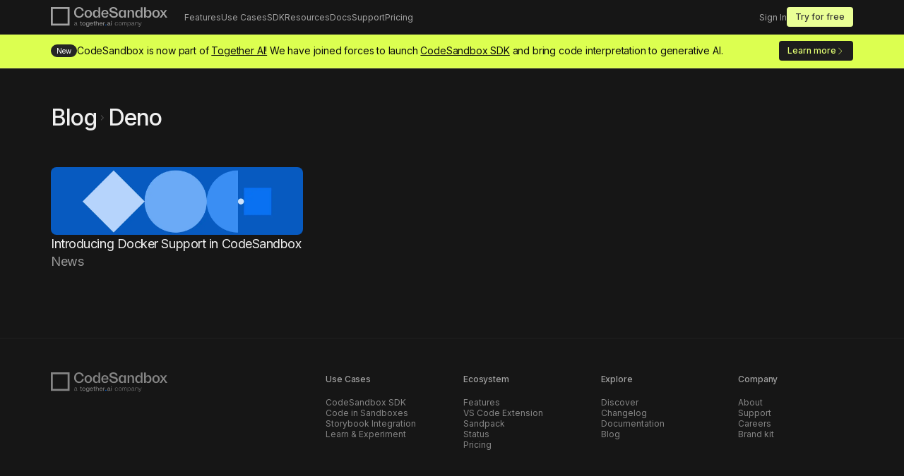

--- FILE ---
content_type: text/html; charset=utf-8
request_url: https://codesandbox.io/blog/tag/deno
body_size: 26276
content:
<!DOCTYPE html><html lang="en" class="__className_f367f3"><head><meta charSet="utf-8"/><meta name="viewport" content="width=device-width, initial-scale=1"/><link rel="preload" href="/_next/static/media/e4af272ccee01ff0-s.p.woff2" as="font" crossorigin="" type="font/woff2"/><link rel="preload" as="image" imageSrcSet="/_next/image?url=%2Fnew%2Fblog%2Fintroducing-docker-support-in-codesandbox%2Fintroducing-docker-support-in-codesandbox.png&amp;w=640&amp;q=75 640w, /_next/image?url=%2Fnew%2Fblog%2Fintroducing-docker-support-in-codesandbox%2Fintroducing-docker-support-in-codesandbox.png&amp;w=750&amp;q=75 750w, /_next/image?url=%2Fnew%2Fblog%2Fintroducing-docker-support-in-codesandbox%2Fintroducing-docker-support-in-codesandbox.png&amp;w=828&amp;q=75 828w, /_next/image?url=%2Fnew%2Fblog%2Fintroducing-docker-support-in-codesandbox%2Fintroducing-docker-support-in-codesandbox.png&amp;w=1080&amp;q=75 1080w, /_next/image?url=%2Fnew%2Fblog%2Fintroducing-docker-support-in-codesandbox%2Fintroducing-docker-support-in-codesandbox.png&amp;w=1200&amp;q=75 1200w, /_next/image?url=%2Fnew%2Fblog%2Fintroducing-docker-support-in-codesandbox%2Fintroducing-docker-support-in-codesandbox.png&amp;w=1920&amp;q=75 1920w, /_next/image?url=%2Fnew%2Fblog%2Fintroducing-docker-support-in-codesandbox%2Fintroducing-docker-support-in-codesandbox.png&amp;w=2048&amp;q=75 2048w, /_next/image?url=%2Fnew%2Fblog%2Fintroducing-docker-support-in-codesandbox%2Fintroducing-docker-support-in-codesandbox.png&amp;w=3840&amp;q=75 3840w" imageSizes="100vw" fetchPriority="high"/><link rel="stylesheet" href="/_next/static/css/00c8b2a09ec629c2.css" data-precedence="next"/><link rel="stylesheet" href="/_next/static/css/572bbcedee2be673.css" data-precedence="next"/><link rel="stylesheet" href="/_next/static/css/b591dbd1e83704ac.css" data-precedence="next"/><link rel="preload" as="script" fetchPriority="low" href="/_next/static/chunks/webpack-0aa71c7d06ee8e3a.js"/><script src="/_next/static/chunks/3a1fbd1c-9a309fde5120dbc5.js" async=""></script><script src="/_next/static/chunks/7157-f1dd02184197292d.js" async=""></script><script src="/_next/static/chunks/main-app-75c43e41ef6ed856.js" async=""></script><script src="/_next/static/chunks/ef9c525d-794586603a2cf360.js" async=""></script><script src="/_next/static/chunks/4057-4e99c5dd1bd82477.js" async=""></script><script src="/_next/static/chunks/6820-bb4640cbd01fa338.js" async=""></script><script src="/_next/static/chunks/1261-d0847cd35a4e9b63.js" async=""></script><script src="/_next/static/chunks/app/layout-3b2c6dbb6b1620bf.js" async=""></script><script src="/_next/static/chunks/3f1d3ad2-a485d252cbe40351.js" async=""></script><script src="/_next/static/chunks/f923c8e2-e4529f531e4e04c4.js" async=""></script><script src="/_next/static/chunks/2409-a2745fd5e5a7ed70.js" async=""></script><script src="/_next/static/chunks/8265-7f85ce6268dfde1d.js" async=""></script><script src="/_next/static/chunks/app/loading-089aa966961f1cde.js" async=""></script><script src="/_next/static/chunks/ec0da940-7fe13e19c1ef37bc.js" async=""></script><script src="/_next/static/chunks/e332d428-607a0fc2b0f712b1.js" async=""></script><script src="/_next/static/chunks/9331-ab608ee9ae01eddb.js" async=""></script><script src="/_next/static/chunks/app/template-8960a68d4c18d614.js" async=""></script><script src="/_next/static/chunks/app/not-found-f9eace18eac834a6.js" async=""></script><script src="/_next/static/chunks/app/blog/tag/%5Bslug%5D/page-1f518e1f602e5075.js" async=""></script><link rel="icon" href="/favicon.ico" type="image/x-icon" sizes="16x16"/><meta name="next-size-adjust"/><script src="/_next/static/chunks/polyfills-c67a75d1b6f99dc8.js" noModule=""></script><style id="stitches">--sxs{--sxs:0 t-dfJADL}@media{:root,.t-dfJADL{--colors-neutral800:#0E0E0E;--colors-neutral700:#161616;--colors-neutral600:#1D1D1D;--colors-neutral500:#252525;--colors-neutral400:#292929;--colors-neutral300:#2D2D2D;--colors-neutral200:#303030;--colors-neutral100:#343434;--colors-foreground800:#666666;--colors-foreground700:#858585;--colors-foreground600:#A3A3A3;--colors-foreground500:#C2C2C2;--colors-foreground400:#D1D1D1;--colors-foreground300:#E0E0E0;--colors-foreground200:#F0F0F0;--colors-foreground100:#FFFFFF;--colors-black800:#0E0E0E;--colors-black700:#161616;--colors-black600:#1D1D1D;--colors-black500:#252525;--colors-black400:#292929;--colors-black300:#2D2D2D;--colors-black200:#303030;--colors-black100:#343434;--colors-lime800:#D6FB41;--colors-lime700:#DCFF50;--colors-lime600:#E3FF73;--colors-lime500:#EAFF96;--colors-lime400:#F1FFB9;--colors-lime300:#F5FFCB;--colors-lime200:#F8FFDC;--colors-lime100:#FCFFEE;--colors-purple800:#644ED7;--colors-purple700:#7B61FF;--colors-purple600:#9581FF;--colors-purple500:#B0A0FF;--colors-purple400:#CAC0FF;--colors-purple300:#D7D0FF;--colors-purple200:#E5DFFF;--colors-purple100:#F2EFFF;--colors-vscode800:#007ACC;--colors-vscode700:#0098FF;--colors-vscode600:#33ADFF;--colors-vscode500:#66C1FF;--colors-vscode400:#99D6FF;--colors-vscode300:#B3E0FF;--colors-vscode200:#CCEAFF;--colors-vscode100:#E6F5FF;--colors-red800:#EB5E5E;--colors-red700:#ED6C6C;--colors-red600:#EF7A7A;--colors-red500:#F08787;--colors-red400:#F29595;--colors-red300:#F39C9C;--colors-red200:#F3A2A2;--colors-red100:#F5B0B0;--colors-green800:#5AC249;--colors-green700:#6FEC5B;--colors-green600:#8CF07C;--colors-green500:#A9F49D;--colors-green400:#C5F7BD;--colors-green300:#D4F9CE;--colors-green200:#E2FBDE;--colors-green100:#F1FDEF;--colors-orange800:#EC775B;--colors-orange700:#EE8269;--colors-orange600:#F08D77;--colors-orange500:#F19985;--colors-orange400:#F3A492;--colors-orange300:#F4AA99;--colors-orange200:#F4B0A0;--colors-orange100:#F6BBAE;--colors-blue800:#054491;--colors-blue700:#075AC1;--colors-blue600:#0971F1;--colors-blue500:#3A8DF4;--colors-blue400:#6BAAF7;--colors-blue300:#9DC6F9;--colors-blue200:#B5D4FB;--colors-blue100:#CEE3FC;--colors-yellow800:#D0AA52;--colors-yellow700:#F7CC66;--colors-yellow600:#F9D685;--colors-yellow500:#FAE0A3;--colors-yellow400:#FCEBC2;--colors-yellow300:#FDF0D1;--colors-yellow200:#FDF5E0;--colors-yellow100:#FFFFFF;--colors-background:var(--colors-neutral800);--colors-text:var(--colors-foreground200);--colors-link:var(--colors-lime600);--sizes-0:0px;--sizes-1:4px;--sizes-2:8px;--sizes-3:16px;--sizes-4:24px;--sizes-5:32px;--sizes-6:48px;--sizes-7:64px;--sizes-8:80px;--sizes-9:104px;--sizes-10:152px;--sizes-11:200px;--sizes-12:240px;--sizes-pageWidth:1200px;--sizes-pageWidthMedium:820px;--sizes-navHeight:48px;--sizes-navHeightMobile:56px;--space-0:0px;--space-1:4px;--space-2:8px;--space-3:16px;--space-4:24px;--space-5:32px;--space-6:48px;--space-7:64px;--space-8:80px;--space-9:104px;--space-10:152px;--space-11:200px;--space-12:208px;--space-gridGap:32px;--space-pageMargin:32px;--fontSizes-8:8px;--fontSizes-10:10px;--fontSizes-12:12px;--fontSizes-14:14px;--fontSizes-16:16px;--fontSizes-18:18px;--fontSizes-20:20px;--fontSizes-24:24px;--fontSizes-28:28px;--fontSizes-32:32px;--fontSizes-40:40px;--fontSizes-48:48px;--fontSizes-56:56px;--fontSizes-64:64px;--fontSizes-72:72px;--fontSizes-80:80px;--fontSizes-88:88px;--fontSizes-96:96px;--fontSizes-128:128px;--fontSizes-144:144px;--fontSizes-180:180px;--fontSizes-200:200px;--fontSizes-240:240px;--fontSizes-288:288px;--fonts-display:TWK Everett, Inter, 'Hevetica Neue', Helvetica, apple-system, sans-serif;--fonts-default:var(--fonts-inter);--fontWeights-light:300;--fontWeights-regular:400;--fontWeights-medium:500;--fontWeights-bold:600;--letterSpacings-0:0em;--letterSpacings-1:-0.0125em;--letterSpacings-2:-0.025em;--letterSpacings-3:-0.05em;--letterSpacings-4:-0.075em;--radii-0:0px;--radii-1:4px;--radii-2:6px;--radii-3:8px;--radii-rounded:9999px;--lineHeights-90:90%;--lineHeights-100:100%;--lineHeights-110:110%;--lineHeights-120:120%;--lineHeights-140:140%;--lineHeights-160:160%}}--sxs{--sxs:1 kcrdtZ k-faNtav k-ghYOqx hSHsZn}@media{@font-face{font-family:TWK Everett;font-weight:500;src:
    url("/new/fonts/TWKEverett-Medium-web.woff2") format("woff2"),
     url("/new/fonts/TWKEverett-Medium-web.woff") format("woff"),
     url("/new/fonts/TWKEverett-Medium-web.ttf") format("ttf")
     ;font-display:swap}.material-symbols-outlined{font-size:inherit!important;font-weight:200!important}html,body{background:var(--colors-background);color:var(--colors-text);padding:0;margin:0;font-family:var(--fonts-default);-webkit-font-smoothing:antialiased;font-display:swap}html{font-size:10px;scroll-behavior:smooth}body{font-size:1.6rem}a{color:inherit;text-decoration:none}a:focus-visible,button:focus-visible,input:focus,*[tabindex='0']:focus-visible{outline:2px solid var(--colors-purple500)}*{box-sizing:border-box}@media (min-width: 1068px){.show-mobile{display:none}}.hide-mobile{display:none}@media (min-width: 1068px){.hide-mobile{display:block}}@keyframes k-faNtav{0%{stroke-dasharray:0 200}45%{stroke-dashoffset:0;stroke-dasharray:200 200}90%{stroke-dashoffset:-200;stroke-dasharray:200 200}100%{stroke-dashoffset:-200;stroke-dasharray:200 200}}@keyframes k-ghYOqx{0%{stroke:var(--colors-red700)}24%{stroke:var(--colors-red700)}25%{stroke:var(--colors-purple700)}49%{stroke:var(--colors-purple700)}50%{stroke:var(--colors-blue300)}74%{stroke:var(--colors-blue300)}75%{stroke:var(--colors-lime600)}99%{stroke:var(--colors-lime600)}}body > canvas{display:none}}--sxs{--sxs:2 c-fHQqJl c-cWXKMr c-gUEmZO c-fJhgWk c-fVCUAy c-guBENg c-kTUTvA c-hZEvVw c-iGHmnl c-hbLRck c-ihDrWz c-kzIEUn c-dDEJmC c-fVfBaj c-deZsCs c-jaNGMH c-cLlyiJ c-PJLV c-gfwMrw c-kYDdxP c-iSBJNT c-dZyHfZ c-ghTuqi c-LiJIu c-hVtdAU c-dnfLDN c-jqcLdF c-HwGzr c-jcHkJJ c-xzjWX c-dcRKEQ c-jTrqZN c-eeXALW c-dHNjIK c-khY c-hjyDvu c-kVrRSI c-bpYNWx c-cMOrnX c-iQUOhZ c-QiFEI c-ddQAAf c-dPHVKd c-bIMOUR c-hGRxKF c-bERTxY c-cPwJIO c-cgRahh c-dPXwRe c-VSabA c-hTIBOa c-jquhim c-irzail c-hTQuxa c-kgUaVv c-hyroiM c-jTNTng c-fluNzM c-fjaRKN c-fumDta c-kPbMlV c-cSehZE c-creNQV c-eFLvDr c-hEKxXs c-gDxIEM c-lkOsOG c-fXnuTa c-jwrtpq c-dnHwkF c-fEwkXC c-lkPPAB c-edENfV c-kYDYY c-bXFFej c-hHZrnK c-bfvcVA c-chFOQp c-fyNQTC c-exFArQ c-dqdfiM c-kDlHNP c-ldoxry c-kIhwvE c-iWhZaM}@media{.c-fHQqJl{position:relative;z-index:9999;height:calc(var(--sizes-navHeightMobile) * 2)}@media (min-width: 1068px){.c-fHQqJl{height:var(--sizes-navHeight)}}.c-cWXKMr{width:100%;background:var(--colors-neutral600);border-bottom:1px solid var(--colors-neutral500);display:flex;flex-direction:column;top:calc(var(--spaces-navHeightMobile)*-1)*2;position:fixed;z-index:99999;transition:.2s}@media (min-width: 1068px){.c-cWXKMr{background:var(--colors-neutral700);border-bottom:1px solid var(--colors-neutral600);top:calc(var(--spaces-navHeight)*-1)}}.c-gUEmZO{width:100%;max-width:var(--sizes-pageWidth);padding-left:0;padding-right:0;margin:0 auto;position:relative;z-index:99999}.c-fJhgWk{height:var(--sizes-navHeightMobile);padding:var(--space-3);margin:0 auto;display:flex;align-items:center;justify-content:space-between;overflow:scroll hidden}@media (min-width: 734px){.c-fJhgWk{padding:var(--space-3) var(--space-5)}}@media (min-width: 1068px){.c-fJhgWk{height:var(--sizes-navHeight);overflow:visible!important}}.c-fJhgWk::-webkit-scrollbar{width:0;height:0}.c-fJhgWk::-webkit-scrollbar-thumb{background:transparent}.c-fJhgWk::-webkit-scrollbar-thumb:hover{background:transparent}.c-fVCUAy{font-size:var(--fontSizes-14);white-space:nowrap;height:var(--sizes-navHeightMobile);display:flex;align-items:center;gap:var(--space-2);color:var(--colors-foreground600);transition:color 0.2s ease-in-out}.c-fVCUAy:hover{color:var(--colors-foreground300);text-decoration:none!important}@media (min-width: 1068px){.c-fVCUAy{height:var(--sizes-navHeight);font-size:var(--fontSizes-12)}}.c-guBENg{display:flex;margin:0;padding:0;list-style:none}.c-kTUTvA{list-style:none;font-size:var(--fontSizes-2);color:var(--colors-foreground700);display:flex;flex-direction:column;position:relative}.c-kTUTvA:hover .submenu{visibility:visible;transform:scale(1);opacity:1;transition:opacity .1s, transform .1s, visibility 0s}.c-kTUTvA:hover .submenu li{opacity:1;transition:opacity .3s}@media (min-width: 1068px){.c-kTUTvA:hover .submenu{visibility:flex}}.c-kTUTvA .submenu{visibility:hidden;transform-origin:top left;transform:scale(.9);opacity:0;transition:opacity .15s .05s, transform .2s, visibility 0s .2s}.c-kTUTvA .submenu li{opacity:0;transition:opacity .5s}.c-hZEvVw{font-family:var(--fonts-default);font-weight:var(--fontWeights-medium);line-height:var(--lineHeights-100);letter-spacing:var(--letterSpacings-0);display:inline-flex;flex-direction:row;justify-content:center;align-items:center;border-width:0px;transition:background-color 300ms, border-color 300ms, color 300ms}.c-iGHmnl{display:flex;width:100%;gap:var(--space-4);margin:0;padding:0;justify-content:space-between}.c-iGHmnl li:last-child{padding-right:var(--space-4)}@media (min-width: 734px){.c-iGHmnl{gap:var(--space-4)}}@media (min-width: 734px){.c-iGHmnl li:last-child{padding-right:0}}.c-hbLRck{width:340px;position:absolute;top:calc(var(--sizes-navHeight) + var(--space-2));left:0;z-index:99999;margin:0;padding:var(--space-3);background:var(--colors-neutral600);border:1px solid var(--colors-neutral500);border-radius:var(--radii-2);display:flex;flex-direction:column;gap:var(--space-2)}.c-hbLRck:before{content:"";position:absolute;top:calc(var(--space-4)*-1);left:0;width:100%;height:var(--sizes-4)}.c-ihDrWz{font-family:'Material Symbols Outlined';font-weight:200;font-style:normal;font-size:inherit;display:inline-block;line-height:1;text-transform:none;letter-spacing:normal;word-wrap:normal;white-space:nowrap;direction:ltr;text-decoration:none;color:currentColor;font-variation-settings:'FILL' 0, 'wght' 200, 'GRAD' 0, 'opsz' 48}.c-kzIEUn{cache-key:@initial=12;font-size:inherit;letter-spacing:inherit;margin:var(--space-0);color:var(--colors-text)}.c-dDEJmC{cache-key:@initial=undefined;font-size:inherit;letter-spacing:inherit;margin:var(--space-0);color:var(--colors-text)}.c-fVfBaj{width:100%;background:var(--colors-lime700);border-bottom:solid 1px var(--colors-lime600);z-index:500;text-align:center;position:relative;display:none}@media (min-width: 1068px){.c-fVfBaj{text-align:left;display:block}}.c-deZsCs{max-width:var(--sizes-pageWidth);min-height:var(--sizes-navHeight);padding-left:var(--space-pageMargin);padding-right:var(--space-pageMargin);margin-left:auto;margin-right:auto;display:flex;justify-content:space-between;align-items:center;padding-top:var(--space-pageMargin);padding-bottom:var(--space-pageMargin);flex-direction:column;gap:var(--space-2)}@media (min-width: 734px){.c-deZsCs{padding-top:initial;padding-bottom:initial;flex-direction:row;gap:0}}.c-jaNGMH{border-radius:var(--radii-rounded);line-height:var(--lineHeights-100);text-decoration:none!important;display:block}.c-cLlyiJ{cache-key:@initial=14;font-size:inherit;letter-spacing:inherit;margin:var(--space-0);color:var(--colors-text)}.c-gfwMrw{stroke:var(--colors-neutral600)}.c-kYDdxP{animation:k-faNtav 1.2s ease-in, k-ghYOqx 4.8s linear;animation-iteration-count:infinite;animation-direction:normal;animation-fill-mode:forwards;transform-origin:center center}.c-iSBJNT{width:100%;max-width:var(--sizes-pageWidth);margin-left:auto;margin-right:auto;padding-left:calc(var(--space-gridGap) * .5);padding-right:calc(var(--space-gridGap) * .5)}.c-dZyHfZ{cache-key:@initial=48,@sm=64;font-size:inherit;letter-spacing:inherit;margin:var(--space-0);color:var(--colors-text)}.c-ghTuqi{cache-key:@initial=16,@sm=24;font-size:inherit;letter-spacing:inherit;margin:var(--space-0);color:var(--colors-text)}.c-LiJIu{height:30px;cursor:pointer;transition:background 0.2s ease;border:0;display:inline-flex;align-items:center}.c-LiJIu:not([data-selected]):hover{background:var(--colors-neutral300)}.c-LiJIu[data-selected]:hover{background:var(--colors-purple600) !important}.c-hVtdAU{background:var(--colors-purple700);border-radius:99999px}.c-hVtdAU > *{transition:all 0.2s ease}.c-hVtdAU > *:not(:last-child){margin-right:-14px}.c-hVtdAU > *:not(:first-child){padding-left:28px;border-top-left-radius:0;border-bottom-left-radius:0}.c-dnfLDN{width:18px;height:18px;fill:currentColor}.c-jqcLdF{width:100%;display:flex;align-items:center;gap:var(--space-2);position:relative}.c-HwGzr{width:100%;display:flex;background:transparent;border:solid 1px var(--colors-neutral300);outline:none;color:var(--colors-text);font-family:inherit;font-size:var(--fontSizes-20);padding:var(--space-3) var(--space-6);border-radius:var(--radii-3);transition:border .15s}.c-HwGzr::placeholder{color:var(--colors-foreground700);transition:color .15s}.c-HwGzr:focus{border:solid 1px var(--colors-foreground800)}.c-jcHkJJ{padding:var(--space-4);background-color:var(--colors-neutral600);display:block;transition:background-color 300ms;white-space:normal;overflow:hidden;position:relative}@media (min-width: 734px){.c-jcHkJJ{padding:var(--space-6)}}.c-xzjWX{cache-key:@initial=16;font-size:inherit;letter-spacing:inherit;margin:var(--space-0);color:var(--colors-text)}.c-dcRKEQ{width:100%;height:1px;border:unset;margin:0;background:var(--colors-foreground100);opacity:0.05}.c-jTrqZN{width:100%;display:flex;row-gap:var(--space-gridGap);flex-wrap:wrap;align-items:stretch}.c-eeXALW{---col:12;---offset:0;margin-left:calc(100% / 12 * var(---offset));padding-left:calc(var(--space-gridGap) / 2);padding-right:calc(var(--space-gridGap) / 2);flex-basis:calc(100% / 12 * var(---col));max-width:calc(100% / 12 * var(---col));width:calc(100% / 12 * var(---col))}.c-dHNjIK{list-style:none;font-size:var(--fontSizes-14);color:var(--colors-foreground700);transition:opacity 150ms;display:inline-flex;align-items:center}.c-dHNjIK:hover{color:var(--colors-foreground500)}.c-dHNjIK:hover path{fill:var(--colors-foreground500)}.c-dHNjIK:hover{text-decoration:underline}.c-dHNjIK .hide{display:none}@media (min-width: 734px){.c-dHNjIK{font-size:var(--fontSizes-12)}}.c-khY{display:flex;flex-direction:column;gap:var(--space-3);margin:0;padding:0}.c-hjyDvu{list-style:none;font-size:var(--fontSizes-2);color:var(--colors-foreground700);display:flex}.c-kVrRSI{fill:currentColor}.c-bpYNWx{cache-key:@initial=32;font-size:inherit;letter-spacing:inherit;margin:var(--space-0);color:var(--colors-text)}.c-cMOrnX{font-size:inherit;letter-spacing:inherit;line-height:var(--lineHeights-100);display:inline-flex;align-items:center;gap:var(--space-1);transition:color .6s}.c-cMOrnX .icon{padding-top:.2em}.c-cMOrnX:hover span{text-decoration:underline}.c-cMOrnX:hover .icon{text-decoration:none}.c-iQUOhZ{cache-key:@initial=40,@md=72;font-size:inherit;letter-spacing:inherit;margin:var(--space-0);color:var(--colors-text)}.c-QiFEI{cache-key:@initial=18,@md=24,@lg=32;font-size:inherit;letter-spacing:inherit;margin:var(--space-0);color:var(--colors-text)}.c-ddQAAf{width:var(--space-5);height:var(--space-5);border-radius:var(--radii-rounded) !important;border-color:var(--colors-lime600);border-width:3px;border-style:solid !important;box-shadow:-4px 0px 4px rgba(0, 0, 0, 0.25)}.c-dPHVKd{width:100%}.c-dPHVKd img{border-radius:var(--radii-1)}.c-bIMOUR{position:relative;line-height:var(--lineHeights-100);letter-spacing:var(--letterSpacings-0);display:inline-flex;flex-direction:row;justify-content:center;align-items:center;border-width:0;border-radius:var(--radii-rounded);transition:color 300ms;background-color:transparent;color:var(--colors-foreground400)}.c-bIMOUR::before{content:"";display:block;border-radius:var(--radii-rounded);width:100%;height:100%;position:absolute;top:0;left:0;z-index:0;background-color:currentColor;opacity:0.1;transition:background-color 300ms,  color 300ms, opacity 300ms}.c-bIMOUR > *{z-index:2}.c-hGRxKF{margin-top:var(--space-5)}.c-hGRxKF .markdown-body{max-width:100%;font-family:var(--fonts-default);background-color:transparent;word-wrap:breakWord;margin-bottom:var(--space-6);color:var(--colors-foreground500)}.c-hGRxKF .markdown-body tt,.c-hGRxKF .markdown-body code{font-family:Native, ui-monospace, SFMono-Regular, Menlo, Monaco, Consolas, "Liberation Mono", "Courier New", monospace;font-variant-ligatures:common-ligatures;font-feature-settings:"liga", "calt"}.c-hGRxKF .markdown-body table tr:nth-child(2n){background-color:transparent}.c-hGRxKF .markdown-body > .contains-task-list{padding-left:0}.c-hGRxKF .markdown-body hr{border:none;height:1px;background-color: var(--colors-neutral500)}.c-hGRxKF .markdown-body h1,.c-hGRxKF .markdown-body h2,.c-hGRxKF .markdown-body h3,.c-hGRxKF .markdown-body h4,.c-hGRxKF .markdown-body h5,.c-hGRxKF .markdown-body h6{font-weight:var(--fontWeights-medium);border-bottom:none;margin-bottom:0}.c-hGRxKF .markdown-body h1,.c-hGRxKF .markdown-body h2,.c-hGRxKF .markdown-body h3{color:var(--colors-foreground100);margin:1em 0 var(--space-3)!important;padding:0!important;line-height:var(--lineHeights-120)}.c-hGRxKF .markdown-body h1{font-size:var(--fontSizes-48);font-weight:var(--fontWeights-bold);letter-spacing:var(--letterSpacings-4);margin-top:var(--space-6)}@media (min-width: 734px){.c-hGRxKF .markdown-body h1{font-size:var(--fontSizes-64)}}.c-hGRxKF .markdown-body h2{font-size:var(--fontSizes-40);font-weight:var(--fontWeights-bold);letter-spacing:var(--letterSpacings-3);margin-top:var(--space-6)}@media (min-width: 734px){.c-hGRxKF .markdown-body h2{font-size:var(--fontSizes-56)}}.c-hGRxKF .markdown-body h3{font-size:var(--fontSizes-24);letter-spacing:var(--letterSpacings-2);margin-top:var(--space-4)}@media (min-width: 734px){.c-hGRxKF .markdown-body h3{font-size:var(--fontSizes-32)}}.c-hGRxKF .markdown-body h4{font-size:var(--fontSizes-18);letter-spacing:var(--letterSpacings-2);margin-top:var(--space-4)}@media (min-width: 734px){.c-hGRxKF .markdown-body h4{font-size:var(--fontSizes-24)}}.c-hGRxKF .markdown-body h5,.c-hGRxKF .markdown-body h6{font-size:var(--fontSizes-16);letter-spacing:var(--letterSpacings-1);margin-top:var(--space-3)}@media (min-width: 734px){.c-hGRxKF .markdown-body h5,.c-hGRxKF .markdown-body h6{font-size:var(--fontSizes-18)}}.c-hGRxKF .markdown-body p{font-size:var(--fontSizes-16);letter-spacing:var(--letterSpacings-1);line-height:var(--lineHeights-160);margin-top:var(--space-3);margin-bottom:var(--space-3)}@media (min-width: 1068px){.c-hGRxKF .markdown-body p{font-size:var(--fontSizes-18)}}.c-hGRxKF .markdown-body h2 + p,.c-hGRxKF .markdown-body h3 + p,.c-hGRxKF .markdown-body h4 + p{margin-top:var(--space-2)}.c-hGRxKF .markdown-body b,.c-hGRxKF .markdown-body strong{color:var(--colors-foreground100)!important}.c-hGRxKF .markdown-body ul,.c-hGRxKF .markdown-body li{font-size:var(--fontSizes-16);line-height:var(--lineHeights-160)}@media (min-width: 1068px){.c-hGRxKF .markdown-body ul,.c-hGRxKF .markdown-body li{font-size:var(--fontSizes-18)}}.c-hGRxKF .markdown-body li{margin-top:var(--space-2);margin-bottom:var(--space-2)}.c-hGRxKF .markdown-body blockquote{border-left:solid var(--colors-neutral200) 2px;margin:var(--space-4) var(--space-4);padding:var(--space-2) var(--space-4)}.c-hGRxKF .markdown-body blockquote p{color:var(--colors-foreground100)!important}.c-hGRxKF .markdown-body blockquote p span{display:block;margin-top:var(--space-3);font-weight:normal;color:var(--colors-foreground500) !important}.c-hGRxKF .markdown-body code{padding:4px;border-radius:4px}.c-hGRxKF .markdown-body code .line:first-child{margin-left:-4px}.c-hGRxKF .markdown-body p code,.c-hGRxKF .markdown-body li code{background-color:var(--colors-neutral400);color:var(--colors-foreground400);font-size:0.85em}.c-hGRxKF .markdown-body table{border-spacing:0;border-collapse:collapse;width:max-content;max-width:100%;overflow:auto;margin-top:var(--space-6);margin-bottom:var(--space-6)}.c-hGRxKF .markdown-body img,.c-hGRxKF .markdown-body video{border-radius:var(--radii-1);margin-top:var(--space-4);margin-bottom:var(--space-4)}.c-hGRxKF .markdown-body .image-caption{text-align:center;width:100%;display:block;font-size:0.7em;color:var(--color-fg-muted)}.c-hGRxKF .markdown-body p:has(img),.c-hGRxKF .markdown-body p:has(video){width:110%;margin-left:-5%}.c-hGRxKF .markdown-body iframe[title="YouTube video player"]{width:100%;min-height:auto}.c-hGRxKF .markdown-body{--shiki-color-text:#d1d1d1;--shiki-token-constant:#79b8ff;--shiki-token-string:#ffab70;--shiki-token-comment:#6b737c;--shiki-token-keyword:#f97583;--shiki-token-parameter:#ff9800;--shiki-token-function:#b392f0;--shiki-token-string-expression:#4bb74a;--shiki-token-punctuation:#bbbbbb;--shiki-token-link:#ffab70;--color-fg-default:#c9d1d9;--color-fg-muted:#8b949e;--color-fg-subtle:#484f58;--color-canvas-default:#151515;--color-canvas-subtle:#1c1c1c;--color-border-default:#30363d;--color-border-muted:#21262d;--color-neutral-muted:rgba(110, 118, 129, 0.4);--color-accent-fg:var(--colors-purple600);--color-accent-emphasis:#6e96f8;--color-attention-subtle:rgba(187, 128, 9, 0.15);--color-danger-fg:#ed6c6c}.c-bERTxY{cache-key:@initial=24,@sm=32;font-size:inherit;letter-spacing:inherit;margin:var(--space-0);color:var(--colors-text)}.c-cPwJIO{cache-key:@initial=24;font-size:inherit;letter-spacing:inherit;margin:var(--space-0);color:var(--colors-text)}.c-cgRahh{display:flex;flex-direction:column;gap:var(--space-4)}.c-cgRahh pre{padding:0 !important;font-size:var(--sp-font-size) !important;background:none !important;margin-bottom:0 !important}.c-cgRahh code{background:none !important}.c-cgRahh .sp-pre-placeholder{font-size:var(--sp-font-size) !important;line-height:var(--sp-font-lineHeight) !important;padding:var(--sp-space-4) 0 !important}.c-cgRahh iframe{min-height:auto !important}.c-cgRahh .sp-stack iframe.sp-bridge-frame{width:30% !important}.c-cgRahh a.sp-button{background-color:var(--sp-colors-surface2);color:var(--sp-colors-clickable)}.c-cgRahh p:not(.c-hTIBOa){margin:0 !important;font-size:var(--sp-font-size) !important}.c-cgRahh .sp-console p {font-size:10px !important}.c-cgRahh .sp-preview-container p {font-size:10px !important}.c-dPXwRe{display:flex;flex-wrap:wrap;gap:.4em;overflow:auto}@media (min-width: 734px){.c-dPXwRe{flex-wrap:nowrap}}.c-VSabA{background:#151515;border:1px solid #252525;color:var(--colors-text);border-radius:99999px;padding:11px 17px 10px 12px;cursor:pointer;white-space:nowrap;gap:.6em;display:flex;flex-direction:row;align-items:center;transition:background-color 150ms ease;overflow:hidden}.c-VSabA div{display:block;font-size:var(--fontSizes-14)}.c-VSabA img{width:16px;height:16px;margin:0 !important;background:none !important}.c-VSabA .bg{position:absolute;filter:blur(13px);opacity:0;transition:opacity .2 ease}.c-hTIBOa{border:1px solid #252525;padding:1em;border-radius:var(--radii-2);font-size:var(--fontSizes-12) !important;margin:0 !important;display:none}@supports (-webkit-touch-callout: none){.c-hTIBOa{display:block}}.c-jquhim .sp-stack{height:auto !important}@media screen and (max-width: 768px){@supports (-webkit-overflow-scrolling: touch){.c-jquhim .cm-content{font-size:.95rem !important;line-height:1.6 !important}}}.c-irzail{display:grid;gap:1em;grid-template:"a"
                 "b"
                 "c"
                 "d"}@media (min-width: 734px){.c-irzail{grid-template:"a a"
                   "b b"
                   "c d"}}@media (min-width: 1068px){.c-irzail{grid-template-columns:repeat(4, minmax(0, 1fr))}}.c-irzail .feature-grid-item_1{grid-area:a}.c-irzail .feature-grid-item_1 p.big{font-size:40px;line-height:120%;margin:18px 0 0;font-weight:700;letter-spacing:-0.05em;white-space:nowrap}@media (min-width: 1068px){.c-irzail .feature-grid-item_1{grid-column:1 / 3;grid-row:1 / 3}}.c-irzail .feature-grid-item_2{grid-area:b}@media (min-width: 1068px){.c-irzail .feature-grid-item_2{grid-column:3 / 5;grid-row:1 / 2}}.c-irzail .feature-grid-item_3{grid-area:c}@media (min-width: 1068px){.c-irzail .feature-grid-item_3{grid-column:3 / 4;grid-row:2 / 3}}.c-irzail .feature-grid-item_4{grid-area:d}@media (min-width: 1068px){.c-irzail .feature-grid-item_4{grid-column:4 / 5;grid-row:2 / 3}}.c-hTQuxa{position:relative;overflow:hidden;display:flex;padding:var(--space-6) 0;align-items:center}.c-hTQuxa img{background:none !important}.c-hTQuxa > div{margin:auto;text-align:center}.c-hTQuxa p.bigger{font-weight:700;font-size:71px;line-height:100%;margin:0;text-align:center;letter-spacing:-0.055em;color:var(--colors-green400);background:-webkit-linear-gradient(var(--colors-green500), var(--colors-green700));-webkit-background-clip:text;-webkit-text-fill-color:transparent}.c-hTQuxa p.heading{font-size:var(--fontSizes-20);line-height:120%;margin:3px 0 0;text-align:center;letter-spacing:-0.05em}.c-hTQuxa p.medium{font-size:var(--fontSizes-3);line-height:120%;margin:3px 0 0;letter-spacing:-0.01em;opacity:0.5}.c-kgUaVv .sp-stack{height:auto !important}.c-kgUaVv pre{padding:0 !important;font-size:var(--sp-font-size) !important;background:none !important;margin-bottom:0 !important}.c-kgUaVv code{background:none !important}.c-kgUaVv .sp-pre-placeholder{font-size:var(--sp-font-size) !important;line-height:var(--sp-font-lineHeight) !important;padding:var(--sp-space-4) 0 !important}@media screen and (max-width: 768px){@supports (-webkit-overflow-scrolling: touch){.c-kgUaVv .cm-content{font-size:.95rem !important;line-height:1.6 !important}}}.c-hyroiM{display:grid;flex-wrap:wrap;gap:var(--space-3)}@media (min-width: 734px){.c-hyroiM{grid-template-columns:repeat(2, 1fr)}}.c-hyroiM a:hover{text-decoration:none !important}.c-jTNTng{padding:36px 44px;cursor:pointer;color:var(--colors-foreground500) !important;gap:var(--space-3);display:flex;flex-direction:column}.c-jTNTng > *{margin:0 !important}.c-jTNTng:hover{text-decoration:none !important}.c-jTNTng .title{font-size:var(--fontSizes-20) !important;color:var(--colors-foreground100)}.c-jTNTng p{font-size:var(--fontSizes-16) !important;color:var(--colors-foreground700)}.c-fluNzM{position:relative;z-index:500;height:calc(var(--sizes-navHeightMobile))}@media (min-width: 1068px){.c-fluNzM{height:var(--sizes-navHeight)}}.c-fjaRKN{width:100%;background:var(--colors-neutral700);border-top:1px solid var(--colors-neutral500);border-bottom:1px solid var(--colors-neutral500);display:flex;flex-direction:column;top:calc(var(--spaces-navHeightMobile)*-1)*2;position:fixed;z-index:99999;transition:.2s}@media (min-width: 1068px){.c-fjaRKN{border-bottom:1px solid var(--colors-neutral600);top:calc(var(--spaces-navHeight)*-1)}}.c-fumDta{display:flex;gap:var(--space-3);margin:0;padding:0;justify-content:space-between}.c-fumDta li:last-child{padding-right:var(--space-4)}@media (min-width: 734px){.c-fumDta{gap:var(--space-4)}}@media (min-width: 734px){.c-fumDta li:last-child{padding-right:0}}.c-kPbMlV{list-style:none;font-size:var(--fontSizes-2);color:var(--colors-foreground700);display:flex;flex-direction:column;position:relative}.c-kPbMlV:hover .submenu{visibility:visible;transform:scale(1);opacity:1;transition:opacity .1s, transform .2s, visibility 0s}.c-kPbMlV:hover .submenu li{opacity:1}.c-kPbMlV:hover .submenu li:nth-child(1){transition:opacity .8s .1s}.c-kPbMlV:hover .submenu li:nth-child(2){transition:opacity .7s .2s}.c-kPbMlV:hover .submenu li:nth-child(3){transition:opacity .6s .3s}.c-kPbMlV:hover .submenu li:nth-child(4){transition:opacity .5s .4s}.c-kPbMlV:hover .submenu li:nth-child(5){transition:opacity .4s .5s}.c-kPbMlV:hover .submenu li:nth-child(6){transition:opacity .3s .6s}.c-kPbMlV:hover .submenu li:nth-child(7){transition:opacity .2s .7s}.c-kPbMlV:hover .submenu li:nth-child(8){transition:opacity .1s .8s}@media (min-width: 1068px){.c-kPbMlV:hover .submenu{visibility:flex}}.c-kPbMlV .submenu{visibility:hidden;transform-origin:top left;transform:scale(.9);opacity:0;transition:opacity .15s .05s, transform .2s, visibility 0s .2s}.c-kPbMlV .submenu li{opacity:0;transition:opacity .5s}.c-cSehZE{cache-key:@initial=20,@sm=32;font-size:inherit;letter-spacing:inherit;margin:var(--space-0);color:var(--colors-text)}.c-creNQV{cache-key:@initial=16,@sm=18;font-size:inherit;letter-spacing:inherit;margin:var(--space-0);color:var(--colors-text)}.c-eFLvDr{padding:var(--space-4);background-color:var(--colors-neutral600);display:block;transition:background-color 300ms;white-space:normal;overflow:hidden;position:relative}.c-eFLvDr p{margin-top:0;margin-bottom:0}@media (min-width: 734px){.c-eFLvDr{padding:var(--space-2) var(--space-4)}}.c-hEKxXs{cache-key:@initial=48,@sm=72,@md=96,@lg=128;font-size:inherit;letter-spacing:inherit;margin:var(--space-0);color:var(--colors-text)}.c-gDxIEM{cache-key:@initial=8;font-size:inherit;letter-spacing:inherit;margin:var(--space-0);color:var(--colors-text)}.c-lkOsOG{cache-key:@initial=48,@sm=72;font-size:inherit;letter-spacing:inherit;margin:var(--space-0);color:var(--colors-text)}.c-fXnuTa{width:100%}@media (min-width: 734px){.c-fXnuTa{width:auto;position:absolute;transform:translateX(calc(-100% - 38px))}}.c-fXnuTa:hover{z-index:9999}.c-jwrtpq{position:relative;z-index:1}.c-jwrtpq .users{visibility:hidden;transition:visibility 0ms .1s}.c-jwrtpq:hover .button{background:var(--colors-neutral300);border-color:var(--colors-neutral300)}.c-jwrtpq:hover .users{visibility:visible;transition:visibility 0s 0s}.c-dnHwkF{width:var(--sizes-5);height:var(--sizes-5);font-size:var(--fontSizes-12);border-radius:var(--radii-rounded) !important;transition:border 300ms, background 300ms;background:var(--colors-neutral500);cursor:default;border-style:solid;border-width:3px;border-color:var(--colors-neutral500);box-shadow:-4px 0px 4px rgba(0, 0, 0, 0.25);margin-left:-.5em}.c-fEwkXC{position:absolute;top:calc(var(--space-6) - 12px);left:var(--space-3);z-index:9999;padding:var(--space-2);background:var(--colors-neutral300);border-radius:var(--radii-rounded);border-top-left-radius:0}.c-fEwkXC:before{content:'';width:calc(100% + var(--sizes-3));height:calc(100% + var(--sizes-3));position:absolute;top:50%;left:50%;transform:translate(-50%, -50%)}.c-lkPPAB{cache-key:@initial=48,@md=170,@xl=288;font-size:inherit;letter-spacing:inherit;margin:var(--space-0);color:var(--colors-text)}.c-edENfV{will-change:opacity}@media (prefers-reduced-motion){.c-edENfV{opacity:1!important}}.c-kYDYY{text-align:center;background:var(--colors-neutral800);padding:40px 0;display:flex;flex-direction:column;gap:var(--space-2)}.c-kYDYY img{height:100px;width:auto}@media (min-width: 734px){.c-kYDYY{gap:var(--space-4);padding:80px 0}}.c-bXFFej{background:var(--colors-neutral800);padding:var(--space-8) 0}@media (min-width: 734px){.c-bXFFej{padding:calc(var(--space-8) + var(--space-6)) 0}}.c-hHZrnK{cache-key:@initial=48,@sm=72,@md=88;font-size:inherit;letter-spacing:inherit;margin:var(--space-0);color:var(--colors-text)}.c-bfvcVA{cache-key:@initial=18,@sm=24;font-size:inherit;letter-spacing:inherit;margin:var(--space-0);color:var(--colors-text)}.c-chFOQp{cache-key:@initial=48,@sm=72,@md=96;font-size:inherit;letter-spacing:inherit;margin:var(--space-0);color:var(--colors-text)}.c-fyNQTC{background:var(--colors-neutral800);clip:rect(0, 0, 0, 0);-webkit-clip-path:inset(0);clip-path:inset(0);overflow:hidden;position:relative;padding-top:var(--space-3);padding-bottom:var(--space-3)}@media (prefers-reduced-motion){.c-fyNQTC *{--duration:0s!important}}.c-exFArQ{cache-key:@initial=48,@sm=56,@lg=64;font-size:inherit;letter-spacing:inherit;margin:var(--space-0);color:var(--colors-text)}.c-dqdfiM{cache-key:@initial=24,@sm=20,@lg=32;font-size:inherit;letter-spacing:inherit;margin:var(--space-0);color:var(--colors-text)}.c-kDlHNP{padding-top:var(--space-8);padding-bottom:var(--space-8);position:relative}@media (min-width: 1921px){.c-kDlHNP{padding-top:var(--space-10);padding-bottom:var(--space-10)}}.c-ldoxry{cache-key:@initial=48,@sm=72,@md=96,@lg=100;font-size:inherit;letter-spacing:inherit;margin:var(--space-0);color:var(--colors-text)}.c-kIhwvE{display:flex;flex-wrap:wrap;gap:.4em;overflow:auto}.c-iWhZaM{background:#151515;border:1px solid #252525;color:var(--colors-text);border-radius:99999px;padding:11px 17px 10px;cursor:pointer;white-space:nowrap;gap:.6em;display:flex;flex-direction:row;align-items:center;transition:background-color 150ms ease;overflow:hidden}.c-iWhZaM div{display:block;font-size:var(--fontSizes-14)}.c-iWhZaM{text-transform:capitalize}.c-iWhZaM img{width:16px;height:16px;margin:0 !important;background:none !important}.c-iWhZaM .bg{position:absolute;filter:blur(13px);opacity:0;transition:opacity .2 ease}}--sxs{--sxs:3 c-cWXKMr-buYDgw-show-true c-guBENg-jroWjL-align-center c-guBENg-iSZeJd-gap-4 c-hZEvVw-ifylvD-color-lime c-hZEvVw-cbhypF-size-small c-ihDrWz-hqRHrM-size-32 c-kzIEUn-jcnffh-size-12 c-kzIEUn-exvoJI-lineHeight-140 c-guBENg-iTKOFX-flow-column c-guBENg-gCTusx-gap-0 c-jaNGMH-cAphyM-color-default c-jaNGMH-fOSJGI-size-small c-cLlyiJ-dGWSkv-size-14 c-cLlyiJ-exvoJI-lineHeight-140 c-hZEvVw-clmdyI-color-default c-iSBJNT-iTKOFX-flow-column c-guBENg-BtKmJ-gap-8 c-guBENg-kdofoX-gap-2 c-dZyHfZ-lkOAzh-size-48 c-ghTuqi-ckJDBt-size-16 c-guBENg-ejCoEP-flow-row c-guBENg-knmidH-justify-space-between c-jaNGMH-dAIafC-color-purple c-jaNGMH-bHsKco-size-large c-ihDrWz-gmzIXz-size-24 c-jcHkJJ-bKejPu-radius-1 c-guBENg-JrrAq-align-start c-guBENg-llVfQI-gap-1 c-xzjWX-ckJDBt-size-16 c-kzIEUn-ezcQme-fontWeight-medium c-khY-lbqFcP-legal-true c-khY-eqIrGC-social-true c-dHNjIK-kYerLR-social-true c-guBENg-eKWVTQ-gap-5 c-bpYNWx-fOlOje-size-32 c-guBENg-XefLA-flexWrap-wrap c-guBENg-fVlWzK-gap-3 c-hZEvVw-cFsYvy-size-medium c-jTrqZN-jroWjL-align-center c-ihDrWz-dEmzRv-size-28 c-cMOrnX-eeLqdY-color-default c-xzjWX-fdsqgI-lineHeight-100 c-dDEJmC-fdsqgI-lineHeight-100 c-jTrqZN-bICGYT-justify-center c-iQUOhZ-hjMvsf-size-40 c-QiFEI-brAICa-size-18 c-QiFEI-ezcQme-fontWeight-medium c-ddQAAf-fRRVkF-colors-0 c-jTrqZN-iIGylu-flow-column-reverse c-jTrqZN-JrrAq-align-start c-bIMOUR-bSEuQX-size-small c-guBENg-bZmKkd-justify-end c-jaNGMH-ekItGb-size-medium c-bERTxY-hKymRJ-size-24 c-bERTxY-ezcQme-fontWeight-medium c-cPwJIO-hKymRJ-size-24 c-cPwJIO-ezcQme-fontWeight-medium c-cLlyiJ-eGtcnp-fontWeight-regular c-ddQAAf-hCWQxO-colors-1 c-ddQAAf-eSsljg-colors-2 c-VSabA-cSyTYc-active-true c-jcHkJJ-flTkwI-radius-3 c-hZEvVw-eQguwz-color-green c-guBENg-kvUHkC-justify-space-around c-jcHkJJ-bnmOka-hover-true c-fjaRKN-buYDgw-show-true c-cSehZE-izgqvu-size-20 c-cSehZE-ezcQme-fontWeight-medium c-creNQV-ckJDBt-size-16 c-creNQV-icnome-fontFamily-default c-eFLvDr-bMGDdT-outline-true c-eFLvDr-flTkwI-radius-3 c-hEKxXs-lkOAzh-size-48 c-hEKxXs-gjdJOs-align-center c-guBENg-awKDG-justify-start c-gDxIEM-etuvnT-size-8 c-jTrqZN-gCTusx-gap-0 c-lkOsOG-lkOAzh-size-48 c-guBENg-bICGYT-justify-center c-guBENg-iTKOFX-vertical-true c-lkPPAB-lkOAzh-size-48 c-hZEvVw-jLTsSh-size-large c-cMOrnX-iuhJtF-color-lime c-cMOrnX-iqTvNQ-size-18 c-hHZrnK-lkOAzh-size-48 c-hHZrnK-gjdJOs-align-center c-bIMOUR-hgvmXH-size-large c-bfvcVA-brAICa-size-18 c-bfvcVA-ezcQme-fontWeight-medium c-iSBJNT-iSZeJd-gap-4 c-iSBJNT-dhzjXW-display-flex c-chFOQp-lkOAzh-size-48 c-exFArQ-lkOAzh-size-48 c-exFArQ-ezcQme-fontWeight-medium c-dqdfiM-hKymRJ-size-24 c-iSBJNT-jusojb-full-true c-ldoxry-lkOAzh-size-48 c-bpYNWx-ezcQme-fontWeight-medium c-iWhZaM-cSyTYc-active-true}@media{.c-cWXKMr-buYDgw-show-true{transform:translateY(0%)}.c-guBENg-jroWjL-align-center{align-items:center}.c-guBENg-iSZeJd-gap-4{gap:var(--space-4)}.c-hZEvVw-ifylvD-color-lime{color:var(--colors-neutral100);background:var(--colors-lime500);border-color:var(--colors-lime500)}.c-hZEvVw-ifylvD-color-lime:hover{color:var(--colors-neutral100);background:var(--colors-lime300);border-color:var(--colors-lime300)}.c-hZEvVw-ifylvD-color-lime:active{color:var(--colors-neutral100);background:var(--colors-lime600);border-color:var(--colors-lime600)}.c-hZEvVw-cbhypF-size-small{font-size:var(--fontSizes-14);padding:var(--space-2) calc(var(--space-2) + var(--space-1));gap:var(--space-1);border-radius:var(--radii-1)}@media (min-width: 1068px){.c-hZEvVw-cbhypF-size-small{font-size:var(--fontSizes-12)}}.c-ihDrWz-hqRHrM-size-32{font-size:var(--fontSizes-32)}.c-kzIEUn-jcnffh-size-12{font-size:var(--fontSizes-12);letter-spacing:var(--letterSpacings-1);line-height:var(--lineHeights-160);font-weight:var(--fontWeights-regular)}.c-kzIEUn-exvoJI-lineHeight-140{line-height:var(--lineHeights-140)!important}.c-guBENg-iTKOFX-flow-column{flex-direction:column}.c-guBENg-gCTusx-gap-0{gap:0}.c-jaNGMH-cAphyM-color-default{color:var(--colors-foreground100);background:var(--colors-neutral500)}.c-jaNGMH-fOSJGI-size-small{font-size:var(--fontSizes-10);padding:var(--space-1) var(--space-2);gap:4px}.c-cLlyiJ-dGWSkv-size-14{font-size:var(--fontSizes-14);letter-spacing:var(--letterSpacings-1);line-height:var(--lineHeights-160);font-weight:var(--fontWeights-regular)}.c-cLlyiJ-exvoJI-lineHeight-140{line-height:var(--lineHeights-140)!important}.c-hZEvVw-clmdyI-color-default{color:var(--colors-foreground600);background:var(--colors-neutral600)}.c-hZEvVw-clmdyI-color-default:hover{color:var(--colors-foreground100);background:var(--colors-neutral400)}.c-hZEvVw-clmdyI-color-default:active{color:var(--colors-foreground800);background:var(--colors-neutral700)}.c-iSBJNT-iTKOFX-flow-column{flex-direction:column}.c-guBENg-BtKmJ-gap-8{gap:var(--space-8)}.c-guBENg-kdofoX-gap-2{gap:var(--space-2)}.c-dZyHfZ-lkOAzh-size-48{font-size:var(--fontSizes-48);letter-spacing:var(--letterSpacings-3);font-family:var(--fonts-display);line-height:var(--lineHeights-110);font-weight:var(--fontWeights-medium)}.c-ghTuqi-ckJDBt-size-16{font-size:var(--fontSizes-16);letter-spacing:var(--letterSpacings-1);line-height:var(--lineHeights-160);font-weight:var(--fontWeights-regular)}.c-guBENg-ejCoEP-flow-row{flex-direction:row}.c-guBENg-knmidH-justify-space-between{justify-content:space-between}.c-jaNGMH-dAIafC-color-purple{color:var(--colors-foreground100);background:var(--colors-purple800)}.c-jaNGMH-bHsKco-size-large{font-size:var(--fontSizes-14);padding:var(--space-2) var(--space-3);gap:6px}.c-ihDrWz-gmzIXz-size-24{font-size:var(--fontSizes-24)}.c-jcHkJJ-bKejPu-radius-1{border-radius:var(--radii-1)}.c-guBENg-JrrAq-align-start{align-items:flex-start}.c-guBENg-llVfQI-gap-1{gap:var(--space-1)}.c-xzjWX-ckJDBt-size-16{font-size:var(--fontSizes-16);letter-spacing:var(--letterSpacings-1);line-height:var(--lineHeights-160);font-weight:var(--fontWeights-regular)}.c-kzIEUn-ezcQme-fontWeight-medium{font-weight:var(--fontWeights-medium)!important}.c-khY-lbqFcP-legal-true{flex-direction:row}.c-khY-lbqFcP-legal-true li{position:relative;padding-right:var(--space-3)}.c-khY-lbqFcP-legal-true li::before{content:"";width:1px;height:100%;position:absolute;right:0;top:0;background:var(--colors-foreground100);opacity:0.1}.c-khY-lbqFcP-legal-true li:last-child{padding-right:0}.c-khY-lbqFcP-legal-true li:last-child::before{display:none}.c-khY-eqIrGC-social-true{flex-direction:row;justify-content:flex-start}@media (min-width: 734px){.c-khY-eqIrGC-social-true{justify-content:flex-end}}.c-dHNjIK-kYerLR-social-true{opacity:0.6}.c-dHNjIK-kYerLR-social-true:hover{opacity:1;text-decoration:underline}.c-guBENg-eKWVTQ-gap-5{gap:var(--space-5)}.c-bpYNWx-fOlOje-size-32{font-size:var(--fontSizes-32);letter-spacing:var(--letterSpacings-2);font-weight:var(--fontWeights-regular);line-height:var(--lineHeights-140)}.c-guBENg-XefLA-flexWrap-wrap{flex-wrap:wrap}.c-guBENg-fVlWzK-gap-3{gap:var(--space-3)}.c-hZEvVw-cFsYvy-size-medium{font-size:var(--fontSizes-14);padding:var(--space-3);gap:var(--space-2);border-radius:var(--radii-2)}.c-jTrqZN-jroWjL-align-center{align-items:center}.c-ihDrWz-dEmzRv-size-28{font-size:var(--fontSizes-28)}.c-cMOrnX-eeLqdY-color-default{color:var(--colors-foreground600)}.c-cMOrnX-eeLqdY-color-default:hover{color:var(--colors-foreground100)}.c-xzjWX-fdsqgI-lineHeight-100{line-height:var(--lineHeights-100)!important}.c-dDEJmC-fdsqgI-lineHeight-100{line-height:var(--lineHeights-100)!important}.c-jTrqZN-bICGYT-justify-center{justify-content:center}.c-iQUOhZ-hjMvsf-size-40{font-size:var(--fontSizes-40);letter-spacing:var(--letterSpacings-3);line-height:var(--lineHeights-120);font-weight:var(--fontWeights-medium)}.c-QiFEI-brAICa-size-18{font-size:var(--fontSizes-18);letter-spacing:var(--letterSpacings-2);line-height:var(--lineHeights-140);font-weight:var(--fontWeights-regular)}.c-QiFEI-ezcQme-fontWeight-medium{font-weight:var(--fontWeights-medium)!important}.c-ddQAAf-fRRVkF-colors-0{border-color:var(--colors-lime600)}.c-jTrqZN-iIGylu-flow-column-reverse{flex-direction:column-reverse}.c-jTrqZN-JrrAq-align-start{align-items:flex-start}.c-bIMOUR-bSEuQX-size-small{width:var(--space-6);height:var(--space-6);font-size:var(--fontSizes-18)}.c-bIMOUR-bSEuQX-size-small svg{width:var(--space-3);height:var(--space-3)}.c-guBENg-bZmKkd-justify-end{justify-content:flex-end}.c-jaNGMH-ekItGb-size-medium{font-size:var(--fontSizes-12);padding:var(--space-1) var(--space-2);gap:5px}.c-bERTxY-hKymRJ-size-24{font-size:var(--fontSizes-24);letter-spacing:var(--letterSpacings-2);line-height:var(--lineHeights-140);font-weight:var(--fontWeights-regular)}.c-bERTxY-ezcQme-fontWeight-medium{font-weight:var(--fontWeights-medium)!important}.c-cPwJIO-hKymRJ-size-24{font-size:var(--fontSizes-24);letter-spacing:var(--letterSpacings-2);line-height:var(--lineHeights-140);font-weight:var(--fontWeights-regular)}.c-cPwJIO-ezcQme-fontWeight-medium{font-weight:var(--fontWeights-medium)!important}.c-cLlyiJ-eGtcnp-fontWeight-regular{font-weight:var(--fontWeights-regular)!important}.c-ddQAAf-hCWQxO-colors-1{border-color:var(--colors-purple600)}.c-ddQAAf-eSsljg-colors-2{border-color:var(--colors-orange600)}.c-VSabA-cSyTYc-active-true{background:#252525}.c-VSabA-cSyTYc-active-true .bg{opacity:1}.c-jcHkJJ-flTkwI-radius-3{border-radius:var(--radii-3)}.c-hZEvVw-eQguwz-color-green{color:var(--colors-neutral100);background:var(--colors-green600);border-color:var(--colors-green600)}.c-hZEvVw-eQguwz-color-green:hover{color:var(--colors-neutral100);background:var(--colors-green400);border-color:var(--colors-green400)}.c-hZEvVw-eQguwz-color-green:active{color:var(--colors-neutral100);background:var(--colors-green700);border-color:var(--colors-green700)}.c-guBENg-kvUHkC-justify-space-around{justify-content:space-around}.c-jcHkJJ-bnmOka-hover-true:hover{background-color:var(--colors-neutral500)}.c-fjaRKN-buYDgw-show-true{transform:translateY(0%)}.c-cSehZE-izgqvu-size-20{font-size:var(--fontSizes-20);letter-spacing:var(--letterSpacings-1);line-height:var(--lineHeights-140);font-weight:var(--fontWeights-regular)}.c-cSehZE-ezcQme-fontWeight-medium{font-weight:var(--fontWeights-medium)!important}.c-creNQV-ckJDBt-size-16{font-size:var(--fontSizes-16);letter-spacing:var(--letterSpacings-1);line-height:var(--lineHeights-160);font-weight:var(--fontWeights-regular)}.c-creNQV-icnome-fontFamily-default{font-family:var(--fonts-default)!important}.c-eFLvDr-bMGDdT-outline-true{outline:1px solid var(--colors-neutral500)}.c-eFLvDr-flTkwI-radius-3{border-radius:var(--radii-3)}.c-hEKxXs-lkOAzh-size-48{font-size:var(--fontSizes-48);letter-spacing:var(--letterSpacings-3);font-family:var(--fonts-display);line-height:var(--lineHeights-110);font-weight:var(--fontWeights-medium)}.c-hEKxXs-gjdJOs-align-center{text-align:center}.c-guBENg-awKDG-justify-start{justify-content:flex-start}.c-gDxIEM-etuvnT-size-8{font-size:var(--fontSizes-8);letter-spacing:var(--letterSpacings-0);line-height:var(--lineHeights-160);font-weight:var(--fontWeights-regular)}.c-jTrqZN-gCTusx-gap-0{gap:0}.c-lkOsOG-lkOAzh-size-48{font-size:var(--fontSizes-48);letter-spacing:var(--letterSpacings-3);font-family:var(--fonts-display);line-height:var(--lineHeights-110);font-weight:var(--fontWeights-medium)}.c-guBENg-bICGYT-justify-center{justify-content:center}.c-guBENg-iTKOFX-vertical-true{flex-direction:column}.c-lkPPAB-lkOAzh-size-48{font-size:var(--fontSizes-48);letter-spacing:var(--letterSpacings-3);font-family:var(--fonts-display);line-height:var(--lineHeights-110);font-weight:var(--fontWeights-medium)}.c-hZEvVw-jLTsSh-size-large{font-size:var(--fontSizes-16);padding:13px var(--space-3);gap:var(--space-1);border-radius:var(--radii-2)}.c-cMOrnX-iuhJtF-color-lime{color:var(--colors-lime600)}.c-cMOrnX-iuhJtF-color-lime:hover{color:var(--colors-lime400)}.c-cMOrnX-iqTvNQ-size-18{font-size:var(--fontSizes-18);letter-spacing:var(--letterSpacings-2);font-weight:var(--fontWeights-regular)}.c-hHZrnK-lkOAzh-size-48{font-size:var(--fontSizes-48);letter-spacing:var(--letterSpacings-3);font-family:var(--fonts-display);line-height:var(--lineHeights-110);font-weight:var(--fontWeights-medium)}.c-hHZrnK-gjdJOs-align-center{text-align:center}.c-bIMOUR-hgvmXH-size-large{width:var(--space-8);height:var(--space-8);font-size:var(--fontSizes-32)}.c-bIMOUR-hgvmXH-size-large svg{width:var(--space-5);height:var(--space-5)}@media (min-width: 1068px){.c-bIMOUR-hgvmXH-size-large{width:var(--space-9);height:var(--space-9);font-size:var(--fontSizes-48)}}@media (min-width: 1068px){.c-bIMOUR-hgvmXH-size-large svg{width:var(--space-6);height:var(--space-6)}}.c-bfvcVA-brAICa-size-18{font-size:var(--fontSizes-18);letter-spacing:var(--letterSpacings-2);line-height:var(--lineHeights-140);font-weight:var(--fontWeights-regular)}.c-bfvcVA-ezcQme-fontWeight-medium{font-weight:var(--fontWeights-medium)!important}.c-iSBJNT-iSZeJd-gap-4{gap:var(--space-4)}.c-iSBJNT-dhzjXW-display-flex{display:flex}.c-chFOQp-lkOAzh-size-48{font-size:var(--fontSizes-48);letter-spacing:var(--letterSpacings-3);font-family:var(--fonts-display);line-height:var(--lineHeights-110);font-weight:var(--fontWeights-medium)}.c-exFArQ-lkOAzh-size-48{font-size:var(--fontSizes-48);letter-spacing:var(--letterSpacings-3);font-family:var(--fonts-display);line-height:var(--lineHeights-110);font-weight:var(--fontWeights-medium)}.c-exFArQ-ezcQme-fontWeight-medium{font-weight:var(--fontWeights-medium)!important}.c-dqdfiM-hKymRJ-size-24{font-size:var(--fontSizes-24);letter-spacing:var(--letterSpacings-2);line-height:var(--lineHeights-140);font-weight:var(--fontWeights-regular)}.c-iSBJNT-jusojb-full-true{max-width:initial}.c-ldoxry-lkOAzh-size-48{font-size:var(--fontSizes-48);letter-spacing:var(--letterSpacings-3);font-family:var(--fonts-display);line-height:var(--lineHeights-110);font-weight:var(--fontWeights-medium)}.c-bpYNWx-ezcQme-fontWeight-medium{font-weight:var(--fontWeights-medium)!important}.c-iWhZaM-cSyTYc-active-true{background:#252525}.c-iWhZaM-cSyTYc-active-true .bg{opacity:1}}--sxs{--sxs:4 c-guBENg-cjwTHx-flow-row c-guBENg-bpNaKZ-gap-2 c-cLlyiJ-kPYagi-lineHeight-100 c-dZyHfZ-bUwUqo-size-64 c-ghTuqi-iTKLbH-size-24 c-iQUOhZ-dLpypk-size-72 c-QiFEI-eDBUAs-size-24 c-QiFEI-kMpkfo-size-32 c-jTrqZN-cjwTHx-flow-row c-guBENg-hiwluN-flow-column c-bERTxY-ZoVBw-size-32 c-cSehZE-ZoVBw-size-32 c-creNQV-eHiEUs-size-18 c-hEKxXs-knsqJT-size-72 c-hEKxXs-kfkzgu-size-96 c-hEKxXs-hhpBxJ-size-128 c-guBENg-cudjwP-justify-end c-lkOsOG-knsqJT-size-72 c-guBENg-fmZaNc-justify-end c-guBENg-kHSXXu-gap-6 c-lkPPAB-fdkkpU-size-288 c-cMOrnX-dclkJB-size-20 c-hHZrnK-knsqJT-size-72 c-hHZrnK-hTAjBh-size-88 c-bfvcVA-iTKLbH-size-24 c-chFOQp-knsqJT-size-72 c-chFOQp-kfkzgu-size-96 c-exFArQ-kbdtEh-size-56 c-exFArQ-jHXfls-size-64 c-dqdfiM-bPDFLo-size-20 c-dqdfiM-kMpkfo-size-32 c-ldoxry-knsqJT-size-72 c-ldoxry-kfkzgu-size-96}@media{@media (min-width: 734px){.c-guBENg-cjwTHx-flow-row{flex-direction:row}}@media (min-width: 734px){.c-guBENg-bpNaKZ-gap-2{gap:var(--space-2)}}@media (min-width: 734px){.c-cLlyiJ-kPYagi-lineHeight-100{line-height:var(--lineHeights-100)!important}}@media (min-width: 734px){.c-dZyHfZ-bUwUqo-size-64{font-size:var(--fontSizes-64);letter-spacing:var(--letterSpacings-3);font-family:var(--fonts-display);line-height:var(--lineHeights-100);font-weight:var(--fontWeights-medium)}}@media (min-width: 734px){.c-ghTuqi-iTKLbH-size-24{font-size:var(--fontSizes-24);letter-spacing:var(--letterSpacings-2);line-height:var(--lineHeights-140);font-weight:var(--fontWeights-regular)}}@media (min-width: 1068px){.c-iQUOhZ-dLpypk-size-72{font-size:var(--fontSizes-72);letter-spacing:var(--letterSpacings-3);font-family:var(--fonts-display);line-height:var(--lineHeights-100);font-weight:var(--fontWeights-medium)}}@media (min-width: 1068px){.c-QiFEI-eDBUAs-size-24{font-size:var(--fontSizes-24);letter-spacing:var(--letterSpacings-2);line-height:var(--lineHeights-140);font-weight:var(--fontWeights-regular)}}@media (min-width: 1441px){.c-QiFEI-kMpkfo-size-32{font-size:var(--fontSizes-32);letter-spacing:var(--letterSpacings-2);font-weight:var(--fontWeights-regular);line-height:var(--lineHeights-140)}}@media (min-width: 734px){.c-jTrqZN-cjwTHx-flow-row{flex-direction:row}}@media (min-width: 734px){.c-guBENg-hiwluN-flow-column{flex-direction:column}}@media (min-width: 734px){.c-bERTxY-ZoVBw-size-32{font-size:var(--fontSizes-32);letter-spacing:var(--letterSpacings-2);font-weight:var(--fontWeights-regular);line-height:var(--lineHeights-140)}}@media (min-width: 734px){.c-cSehZE-ZoVBw-size-32{font-size:var(--fontSizes-32);letter-spacing:var(--letterSpacings-2);font-weight:var(--fontWeights-regular);line-height:var(--lineHeights-140)}}@media (min-width: 734px){.c-creNQV-eHiEUs-size-18{font-size:var(--fontSizes-18);letter-spacing:var(--letterSpacings-2);line-height:var(--lineHeights-140);font-weight:var(--fontWeights-regular)}}@media (min-width: 734px){.c-hEKxXs-knsqJT-size-72{font-size:var(--fontSizes-72);letter-spacing:var(--letterSpacings-3);font-family:var(--fonts-display);line-height:var(--lineHeights-100);font-weight:var(--fontWeights-medium)}}@media (min-width: 1068px){.c-hEKxXs-kfkzgu-size-96{font-size:var(--fontSizes-96);letter-spacing:var(--letterSpacings-3);font-family:var(--fonts-display);line-height:var(--lineHeights-100);font-weight:var(--fontWeights-medium)}}@media (min-width: 1441px){.c-hEKxXs-hhpBxJ-size-128{font-size:var(--fontSizes-128);letter-spacing:var(--letterSpacings-3);font-family:var(--fonts-display);line-height:var(--lineHeights-90);font-weight:var(--fontWeights-medium)}}@media (min-width: 734px){.c-guBENg-cudjwP-justify-end{justify-content:flex-end}}@media (min-width: 734px){.c-lkOsOG-knsqJT-size-72{font-size:var(--fontSizes-72);letter-spacing:var(--letterSpacings-3);font-family:var(--fonts-display);line-height:var(--lineHeights-100);font-weight:var(--fontWeights-medium)}}@media (min-width: 1068px){.c-guBENg-fmZaNc-justify-end{justify-content:flex-end}}@media (min-width: 1068px){.c-guBENg-kHSXXu-gap-6{gap:var(--space-6)}}@media (min-width: 1921px){.c-lkPPAB-fdkkpU-size-288{font-size:var(--fontSizes-288);letter-spacing:var(--letterSpacings-4);font-family:var(--fonts-display);line-height:var(--lineHeights-90);font-weight:var(--fontWeights-medium)}}@media (min-width: 734px){.c-cMOrnX-dclkJB-size-20{font-size:var(--fontSizes-20);letter-spacing:var(--letterSpacings-2);font-weight:var(--fontWeights-regular)}}@media (min-width: 734px){.c-hHZrnK-knsqJT-size-72{font-size:var(--fontSizes-72);letter-spacing:var(--letterSpacings-3);font-family:var(--fonts-display);line-height:var(--lineHeights-100);font-weight:var(--fontWeights-medium)}}@media (min-width: 1068px){.c-hHZrnK-hTAjBh-size-88{font-size:var(--fontSizes-88);letter-spacing:var(--letterSpacings-3);font-family:var(--fonts-display);line-height:var(--lineHeights-100);font-weight:var(--fontWeights-medium)}}@media (min-width: 734px){.c-bfvcVA-iTKLbH-size-24{font-size:var(--fontSizes-24);letter-spacing:var(--letterSpacings-2);line-height:var(--lineHeights-140);font-weight:var(--fontWeights-regular)}}@media (min-width: 734px){.c-chFOQp-knsqJT-size-72{font-size:var(--fontSizes-72);letter-spacing:var(--letterSpacings-3);font-family:var(--fonts-display);line-height:var(--lineHeights-100);font-weight:var(--fontWeights-medium)}}@media (min-width: 1068px){.c-chFOQp-kfkzgu-size-96{font-size:var(--fontSizes-96);letter-spacing:var(--letterSpacings-3);font-family:var(--fonts-display);line-height:var(--lineHeights-100);font-weight:var(--fontWeights-medium)}}@media (min-width: 734px){.c-exFArQ-kbdtEh-size-56{font-size:var(--fontSizes-56);letter-spacing:var(--letterSpacings-3);font-family:var(--fonts-display);line-height:var(--lineHeights-100);font-weight:var(--fontWeights-medium)}}@media (min-width: 1441px){.c-exFArQ-jHXfls-size-64{font-size:var(--fontSizes-64);letter-spacing:var(--letterSpacings-3);font-family:var(--fonts-display);line-height:var(--lineHeights-100);font-weight:var(--fontWeights-medium)}}@media (min-width: 734px){.c-dqdfiM-bPDFLo-size-20{font-size:var(--fontSizes-20);letter-spacing:var(--letterSpacings-1);line-height:var(--lineHeights-140);font-weight:var(--fontWeights-regular)}}@media (min-width: 1441px){.c-dqdfiM-kMpkfo-size-32{font-size:var(--fontSizes-32);letter-spacing:var(--letterSpacings-2);font-weight:var(--fontWeights-regular);line-height:var(--lineHeights-140)}}@media (min-width: 734px){.c-ldoxry-knsqJT-size-72{font-size:var(--fontSizes-72);letter-spacing:var(--letterSpacings-3);font-family:var(--fonts-display);line-height:var(--lineHeights-100);font-weight:var(--fontWeights-medium)}}@media (min-width: 1068px){.c-ldoxry-kfkzgu-size-96{font-size:var(--fontSizes-96);letter-spacing:var(--letterSpacings-3);font-family:var(--fonts-display);line-height:var(--lineHeights-100);font-weight:var(--fontWeights-medium)}}}--sxs{--sxs:6 c-kTUTvA-ijroWjL-css c-fJhgWk-ibCdGsQ-css c-kzIEUn-ibHwuwj-css c-dDEJmC-ibDUhPF-css c-cLlyiJ-idLRBUI-css c-hZEvVw-igUKYtO-css c-PJLV-ifupKFM-css c-PJLV-ibzbEWC-css c-PJLV-iiWunJk-css c-iSBJNT-iiUdFPg-css c-guBENg-ibPNjhd-css c-dnfLDN-ihTOzEX-css c-dnfLDN-ijPlBJl-css c-jqcLdF-iBGLHt-css c-ihDrWz-ihdKBJQ-css c-HwGzr-ikYvkDM-css c-guBENg-ieQCJsG-css c-jcHkJJ-iixUvkY-css c-guBENg-ifGHEql-css c-dnfLDN-igkUABm-css c-guBENg-ijjNddC-css c-cLlyiJ-iQuaup-css c-guBENg-ijrMDtQ-css c-jTrqZN-ibLjLPN-css c-eeXALW-iUpqwa-css c-eeXALW-igkuxVD-css c-kzIEUn-ieVPWrK-css c-jTrqZN-ifUVirn-css c-jTrqZN-ibbDTga-css c-eeXALW-iAhcJX-css c-kzIEUn-igUUaSC-css c-khY-idVWDIH-css c-dnfLDN-ihcWbaR-css c-dDEJmC-ibhhujY-css c-guBENg-igPmFjb-css c-dDEJmC-ibUtIYu-css c-jaNGMH-ibJUfSi-css c-PJLV-ikexptA-css c-hZEvVw-iGaggi-css c-guBENg-icecUkd-css c-iSBJNT-ifNjxLy-css c-eeXALW-ihnmpYt-css c-guBENg-icedGGU-css c-eeXALW-idPQKnR-css c-cMOrnX-ibhhujY-css c-ihDrWz-ibDUhPF-css c-dDEJmC-ijAZOnN-css c-eeXALW-ijBsoFd-css c-iQUOhZ-ibTbCIM-css c-QiFEI-ifDHXaB-css c-guBENg-ietOTGQ-css c-guBENg-ikGqhCM-css c-jTrqZN-ietOTGQ-css c-dPHVKd-iPJLV-css c-eeXALW-ibDukHG-css c-guBENg-icBxPQm-css c-bIMOUR-igjDJQ-css c-dnfLDN-iPJLV-css c-eeXALW-ifxtGZy-css c-eeXALW-icoDDRH-css c-cMOrnX-ilkzEeD-css c-eeXALW-icZdZwW-css c-guBENg-icZyOox-css c-jaNGMH-idJTOom-css c-iSBJNT-ikLMvpG-css c-bERTxY-ihxmHeh-css c-dDEJmC-iGNchc-css c-eeXALW-ihxUEJG-css c-guBENg-ibvZtRn-css c-guBENg-ihoCDcA-css c-cMOrnX-iesbUIM-css c-guBENg-ihOAWxo-css c-cMOrnX-ihzfbkV-css c-guBENg-idVhGuo-css c-cLlyiJ-ibDUhPF-css c-guBENg-ilkcwkO-css c-hZEvVw-ieNUDSB-css c-guBENg-ikruGju-css c-guBENg-iivIesT-css c-iSBJNT-ikKSuKt-css c-guBENg-igHpJFz-css c-ihDrWz-ijAZOnN-css c-eeXALW-ikcMjGk-css c-guBENg-iksAPTb-css c-jcHkJJ-iecRfsG-css c-creNQV-iiXvPUB-css c-creNQV-ifdhCgl-css c-iSBJNT-igvzZQk-css c-hGRxKF-igvzZQk-css c-iSBJNT-ibTbCIM-css c-eeXALW-idmwQen-css c-eeXALW-igkzcvQ-css c-xzjWX-igUUaSC-css c-eeXALW-iSZddJ-css c-jTrqZN-ifDHXaB-css c-eeXALW-ifyCjXF-css c-eeXALW-icPCeme-css c-guBENg-idmpjWW-css c-guBENg-ikWhhsX-css c-guBENg-iixLOrg-css c-cLlyiJ-ibOyAED-css c-guBENg-idfDwLu-css c-guBENg-ikuqcoD-css c-guBENg-ifVykPi-css c-guBENg-icylZdR-css c-guBENg-iiAhyUz-css c-guBENg-izwiZp-css c-guBENg-ieStIPA-css c-guBENg-ikQQBob-css c-guBENg-ihpNmaV-css c-jTrqZN-idXSshx-css c-eeXALW-igjdJOs-css c-bERTxY-iiXApph-css c-hZEvVw-igyJvzA-css c-guBENg-igbXHcj-css c-guBENg-idThbUu-css c-lkPPAB-ikAazbZ-css c-PJLV-idWUlXZ-css c-PJLV-igoMnim-css c-PJLV-ijHkKRT-css c-PJLV-icPeuUr-css c-PJLV-ieZquBT-css c-PJLV-ijhInMH-css c-PJLV-ikHMsZm-css c-PJLV-ifrcJmj-css c-PJLV-ibdQOLL-css c-PJLV-ihCMaGx-css c-PJLV-iloOPvi-css c-PJLV-idlMJyz-css c-PJLV-iiRCLCP-css c-PJLV-icyifIX-css c-PJLV-igLlMZT-css c-PJLV-idGwChC-css c-PJLV-igpExkX-css c-PJLV-icsrLIX-css c-PJLV-ildUhxn-css c-PJLV-ihjZfFn-css c-PJLV-ihpNdgw-css c-PJLV-ikkoWtn-css c-PJLV-ieaIkLf-css c-PJLV-ifuUQoi-css c-edENfV-iciJotp-css c-dDEJmC-iiwyewa-css c-edENfV-idSJnYF-css c-kYDYY-ieqcxMQ-css c-guBENg-ikLbFAE-css c-hHZrnK-ieZOBkS-css c-guBENg-ihgLhCr-css c-bIMOUR-ihRgpVB-css c-creNQV-iihYIwm-css c-bXFFej-ileLgqf-css c-hHZrnK-igcAgQP-css c-jTrqZN-igyiNlC-css c-eeXALW-iAkUPg-css c-creNQV-ijRXFHh-css c-chFOQp-iiEekSg-css c-dDEJmC-ieShIUr-css c-fyNQTC-idZiRmy-css c-iSBJNT-ieUBBar-css c-eeXALW-igtrVBX-css c-guBENg-ijEktAA-css c-exFArQ-ijhrPNh-css c-guBENg-icYxroE-css c-kDlHNP-icIuBeM-css c-guBENg-ibRvMqw-css c-iSBJNT-idxFTZS-css}@media{.c-kTUTvA-ijroWjL-css{align-items:center}.c-fJhgWk-ibCdGsQ-css{background:var(--colors-neutral700)}@media (min-width: 1068px){.c-fJhgWk-ibCdGsQ-css{background:transparent;position:absolute;top:0;left:189px}}.c-kzIEUn-ibHwuwj-css{color:inherit}.c-dDEJmC-ibDUhPF-css{color:var(--colors-foreground800)}.c-cLlyiJ-idLRBUI-css{color:var(--colors-neutral800);margin-top:var(--space-1)}@media (min-width: 734px){.c-cLlyiJ-idLRBUI-css{margin-top:0}}.c-hZEvVw-igUKYtO-css{color:var(--colors-lime600);background:var(--colors-neutral600)}.c-PJLV-ifupKFM-css{height:100vh;width:100vw;display:flex}.c-PJLV-ibzbEWC-css{margin:auto;text-align:center;display:flex;flex-direction:column;gap:var(--space-4)}.c-PJLV-iiWunJk-css{width:60px;height:60px}.c-iSBJNT-iiUdFPg-css{padding-top:var(--space-8);padding-bottom:var(--space-8);padding-left:var(--space-pageMargin);padding-right:var(--space-pageMargin);min-height:calc(100vh - 48px - 48px - 422px)}.c-guBENg-ibPNjhd-css{flex:1}.c-dnfLDN-ihTOzEX-css{width:18px !important}.c-dnfLDN-ijPlBJl-css{width:16px !important}.c-jqcLdF-iBGLHt-css{width:auto !important}.c-ihDrWz-ihdKBJQ-css{position:absolute;top:50%;transform:translateY(-50%);left:0;padding:var(--space-3);pointer-events:none}.c-HwGzr-ikYvkDM-css{width:260px;padding:var(--space-2) 0 var(--space-2) var(--space-6);font-size:var(--fontSizes-16);background:#1b1a1f}.c-guBENg-ieQCJsG-css{display:grid !important;grid-template-columns:repeat(1, 1fr);gap:16px}@media (min-width: 734px){.c-guBENg-ieQCJsG-css{grid-template-columns:repeat(2, 1fr)}}@media (min-width: 1068px){.c-guBENg-ieQCJsG-css{grid-template-columns:repeat(3, 1fr)}}.c-jcHkJJ-iixUvkY-css{transition:background 0.100s ease;padding:16px !important;border:1px solid rgba(255, 255, 255, 0.05);animation:k-feVUdh 0.3s ease-out}.c-jcHkJJ-iixUvkY-css:hover{background:#252525}.c-guBENg-ifGHEql-css{width:100%}.c-dnfLDN-igkUABm-css{opacity:0.6}.c-guBENg-ijjNddC-css{opacity:0.6}.c-cLlyiJ-iQuaup-css{display:-webkit-box;-webkit-line-clamp:2;-webkit-box-orient:vertical;flex:1;line-height:1.3em !important;height:2.6em;max-width:300px;text-overflow:ellipsis;overflow:hidden;white-space:normal}.c-guBENg-ijrMDtQ-css{position:relative;z-index:9997;background:var(--colors-neutral700)}.c-jTrqZN-ibLjLPN-css{margin-top:var(--space-6);margin-bottom:var(--space-6);gap:var(--space-3) 0}@media (min-width: 1068px){.c-eeXALW-iUpqwa-css{---col:4}}.c-eeXALW-igkuxVD-css{---col:6;margin-top:var(--space-4)}@media (min-width: 734px){.c-eeXALW-igkuxVD-css{---col:3}}@media (min-width: 1068px){.c-eeXALW-igkuxVD-css{---col:2;margin-top:0}}.c-kzIEUn-ieVPWrK-css{color:var(--colors-foreground600);margin-bottom:var(--space-3);display:block}.c-jTrqZN-ifUVirn-css{padding-top:0;padding-bottom:0}.c-jTrqZN-ibbDTga-css{padding-top:var(--space-5);padding-bottom:var(--space-6)}@media (min-width: 734px){.c-eeXALW-iAhcJX-css{---col:6}}.c-kzIEUn-igUUaSC-css{color:var(--colors-foreground700)}.c-khY-idVWDIH-css{margin-top:var(--space-1)}.c-dnfLDN-ihcWbaR-css{width:16;height:16}.c-dDEJmC-ibhhujY-css:hover{text-decoration:underline}.c-guBENg-igPmFjb-css{width:100%;flex-direction:column;align-items:flex-start}@media (min-width: 1068px){.c-guBENg-igPmFjb-css{flex-direction:row}}.c-dDEJmC-ibUtIYu-css{opacity:0.6;line-height:1.3em !important;max-width:400px}.c-jaNGMH-ibJUfSi-css{transition:background 0.2s ease-out}.c-jaNGMH-ibJUfSi-css:hover{background:var(--colors-neutral100)}.c-PJLV-ikexptA-css{position:relative;flex:1;min-height:200px;min-width:min(500px, 100%)}@media (min-width: 420px){.c-PJLV-ikexptA-css{min-height:300px}}.c-hZEvVw-iGaggi-css{font-size:16px}.c-guBENg-icecUkd-css{background:var(--colors-neutral700);--colors-background:var(--colors-neutral700)}.c-iSBJNT-ifNjxLy-css{margin-top:var(--space-6);margin-bottom:var(--space-6)}.c-eeXALW-ihnmpYt-css{---col:2}.c-guBENg-icedGGU-css{cursor:pointer;transition:color 300ms;color:var(--colors-foreground800)}.c-guBENg-icedGGU-css:hover{color:var(--colors-foreground100)}.c-eeXALW-idPQKnR-css{---col:10;--space-gridGap:0}@media (min-width: 1068px){.c-eeXALW-idPQKnR-css{---col:8}}.c-cMOrnX-ibhhujY-css:hover{text-decoration:underline}.c-ihDrWz-ibDUhPF-css{color:var(--colors-foreground800)}.c-dDEJmC-ijAZOnN-css{opacity:0.5}.c-eeXALW-ijBsoFd-css{--space-gridGap:0}@media (min-width: 734px){.c-eeXALW-ijBsoFd-css{---col:8}}.c-iQUOhZ-ibTbCIM-css{margin-top:var(--space-4);margin-bottom:var(--space-4)}.c-QiFEI-ifDHXaB-css{margin-top:var(--space-4);margin-bottom:var(--space-4)}.c-guBENg-ietOTGQ-css{margin-bottom:var(--space-6)}.c-guBENg-ikGqhCM-css > *:not(:first-child){margin-left:calc(var(--space-2)*-1)}.c-jTrqZN-ietOTGQ-css{margin-bottom:var(--space-6)}@media (min-width: 734px){.c-eeXALW-ibDukHG-css{---col:2;position:sticky;top:0}}.c-guBENg-icBxPQm-css{margin-top:0;padding-top:var(--space-6);padding-bottom:var(--space-6);border-top:solid 1px var(--colors-neutral600)}@media (min-width: 734px){.c-guBENg-icBxPQm-css{margin-top:var(--space-6);padding-top:0;padding-bottom:0;border-top:none}}.c-bIMOUR-igjDJQ-css{color:var(--colors-foreground600);cursor:pointer}.c-bIMOUR-igjDJQ-css:hover::before{opacity:0.2}.c-dnfLDN-iPJLV-css{width:;height:}@media (min-width: 1068px){.c-eeXALW-ifxtGZy-css{---col:8}}.c-eeXALW-icoDDRH-css{display:flex;padding-top:var(--space-4);padding-bottom:var(--space-4);---col:6}@media (min-width: 1068px){.c-eeXALW-icoDDRH-css{---col:4}}.c-cMOrnX-ilkzEeD-css .return-button{display:none}@media (min-width: 734px){.c-cMOrnX-ilkzEeD-css .return-button{display:block}}.c-eeXALW-icZdZwW-css{---col:6}@media (min-width: 1068px){.c-eeXALW-icZdZwW-css{---col:4}}.c-guBENg-icZyOox-css{z-index:2}.c-jaNGMH-idJTOom-css{transition:background-color 300ms}.c-jaNGMH-idJTOom-css:hover{background-color:var(--colors-neutral300)}.c-iSBJNT-ikLMvpG-css{margin-top:var(--space-6);margin-bottom:var(--space-10)}.c-bERTxY-ihxmHeh-css{margin-top:var(--space-8);margin-bottom:var(--space-4)}.c-dDEJmC-iGNchc-css{color:var(--colors-foreground500)}.c-eeXALW-ihxUEJG-css{margin-top:var(--space-4)}@media (min-width: 734px){.c-eeXALW-ihxUEJG-css{---col:4}}.c-guBENg-ibvZtRn-css{border-top:solid 1px var(--colors-neutral600);padding-top:var(--space-6);margin-top:var(--space-6)}@media (min-width: 734px){.c-guBENg-ibvZtRn-css{height:100%;border-top:none;padding-top:0;margin-top:0}}.c-guBENg-ihoCDcA-css{height:100%;position:relative}.c-guBENg-ihoCDcA-css:hover .title{text-decoration:underline}.c-cMOrnX-iesbUIM-css{display:block;position:absolute;top:0;left:0;z-index:1;width:100%;height:100%}@media (min-width: 734px){.c-cMOrnX-iesbUIM-css{border-top:none;padding-top:0;margin-top:0}}.c-guBENg-ihOAWxo-css{margin-top:var(--space-2)}.c-cMOrnX-ihzfbkV-css{text-decoration:underline;z-index:2;font-size:var(--fontSizes-12)}.c-guBENg-idVhGuo-css{max-width:500px}.c-cLlyiJ-ibDUhPF-css{color:var(--colors-foreground800)}.c-guBENg-ilkcwkO-css{border-top:none;padding-top:0;margin-top:0}@media (min-width: 734px){.c-guBENg-ilkcwkO-css{height:100%;border-top:none;padding-top:0;margin-top:0}}.c-hZEvVw-ieNUDSB-css{margin-top:var(--space-4);cursor:pointer}.c-guBENg-ikruGju-css{height:66px;margin:var(--space-2) 0 0;align-items:center}.c-guBENg-ikruGju-css img{width:36px;height:36px}.c-guBENg-iivIesT-css{flex-direction:column;align-items:center;margin:var(--space-2)}.c-iSBJNT-ikKSuKt-css{padding-top:var(--space-6);padding-bottom:var(--space-6)}.c-guBENg-igHpJFz-css{padding-bottom:var(--space-6)}.c-ihDrWz-ijAZOnN-css{opacity:0.5}@media (min-width: 734px){.c-eeXALW-ikcMjGk-css{---col:6}}@media (min-width: 1068px){.c-eeXALW-ikcMjGk-css{---col:4}}.c-guBENg-iksAPTb-css{outline:none;margin-bottom:var(--space-4)}@media (min-width: 734px){.c-guBENg-iksAPTb-css{margin-bottom:var(--space-6)}}.c-guBENg-iksAPTb-css .card{transition:outline .15s ease-in-out}.c-guBENg-iksAPTb-css .image{transition:opacity .15s ease-in-out}.c-guBENg-iksAPTb-css:hover .image,.c-guBENg-iksAPTb-css:focus .image{opacity:0.8}.c-jcHkJJ-iecRfsG-css{width:100%;height:auto;aspect-ratio:16/9;overflow:hidden;position:relative;background:black!important}.c-creNQV-iiXvPUB-css{white-space:initial!important}.c-creNQV-ifdhCgl-css{white-space:initial;opacity:0.6}.c-iSBJNT-igvzZQk-css{margin-top:var(--space-8);margin-bottom:var(--space-8)}.c-hGRxKF-igvzZQk-css{margin-top:var(--space-8);margin-bottom:var(--space-8)}.c-iSBJNT-ibTbCIM-css{margin-top:var(--space-4);margin-bottom:var(--space-4)}.c-eeXALW-idmwQen-css{---col:2}@media (min-width: 734px){.c-eeXALW-idmwQen-css{---col:3}}@media (min-width: 1068px){.c-eeXALW-idmwQen-css{---col:2}}.c-eeXALW-igkzcvQ-css{---col:6}@media (min-width: 734px){.c-eeXALW-igkzcvQ-css{---col:5}}.c-xzjWX-igUUaSC-css{color:var(--colors-foreground700)}@media (min-width: 734px){.c-eeXALW-iSZddJ-css{---col:4}}.c-jTrqZN-ifDHXaB-css{margin-top:var(--space-4);margin-bottom:var(--space-4)}@media (min-width: 734px){.c-eeXALW-ifyCjXF-css{---col:8}}@media (min-width: 734px){.c-eeXALW-icPCeme-css{---col:8;---offset:2}}@media (min-width: 1068px){.c-eeXALW-icPCeme-css{---offset:0}}.c-guBENg-idmpjWW-css{cursor:pointer;transition:color 300ms;color:var(--colors-foreground800);padding-top:var(--space-4);padding-bottom:var(--space-4)}.c-guBENg-idmpjWW-css:hover{color:var(--colors-foreground100)}.c-guBENg-ikWhhsX-css{margin-top:var(--space-6)}@media (min-width: 1068px){.c-guBENg-ikWhhsX-css{margin-top:var(--space-4);margin-bottom:var(--space-4)}}.c-guBENg-ikWhhsX-css + p{margin-top:calc(var(--space-0)*-1)!important}@media (min-width: 1068px){.c-guBENg-ikWhhsX-css + p{margin-top:calc(var(--space-4)*-1)!important;margin-bottom:var(--space-5)!important;color:var(--colors-foreground600)}}.c-guBENg-iixLOrg-css{width:calc( -84px )}.c-cLlyiJ-ibOyAED-css{margin:0!important;color:var(--colors-foreground100)}.c-guBENg-idfDwLu-css{width:calc( 56px )}.c-guBENg-ikuqcoD-css{width:calc( -56px )}.c-guBENg-ifVykPi-css{width:calc( -28px )}.c-guBENg-icylZdR-css{width:calc( 84px )}.c-guBENg-iiAhyUz-css{width:calc( 28px )}.c-guBENg-izwiZp-css{width:calc( 0px )}.c-guBENg-ieStIPA-css{width:calc( 252px )}.c-guBENg-ikQQBob-css{width:calc( 112px )}.c-guBENg-ihpNmaV-css{width:calc( 224px )}.c-jTrqZN-idXSshx-css{margin-top:var(--space-9);margin-bottom:var(--space-9)}.c-eeXALW-igjdJOs-css{text-align:center}.c-bERTxY-iiXApph-css{max-width:50rem;margin:var(--space-4) auto}.c-hZEvVw-igyJvzA-css{margin-top:var(--space-6)}.c-guBENg-igbXHcj-css{background-color:var(--colors-neutral700);position:relative;overflow:hidden}@media (min-width: 1068px){.c-guBENg-igbXHcj-css{min-height:calc(100vh - var(--sizes-navHeight) * 2 - 144px)}}.c-guBENg-idThbUu-css{padding:var(--space-4);width:100%;max-width:1200px;margin:auto}@media (min-width: 734px){.c-lkPPAB-ikAazbZ-css{font-size:64px}}@media (min-width: 1068px){.c-lkPPAB-ikAazbZ-css{top:calc(var(--space-4)*-1);font-size:120px;line-height:1}}.c-PJLV-idWUlXZ-css{-webkit-text-stroke:1px var(--colors-lime800);color:transparent;transition:opacity 2s 0s ease-in-out, color 1s 0.4s ease-in-out}@media (prefers-reduced-motion){.c-PJLV-idWUlXZ-css{opacity:1 !important;color:var(--colors-lime800)}}.c-PJLV-igoMnim-css{-webkit-text-stroke:1px var(--colors-lime800);color:transparent;transition:opacity 2s 0.03s ease-in-out, color 1s 0.43000000000000005s ease-in-out}@media (prefers-reduced-motion){.c-PJLV-igoMnim-css{opacity:1 !important;color:var(--colors-lime800)}}.c-PJLV-ijHkKRT-css{-webkit-text-stroke:1px var(--colors-lime800);color:transparent;transition:opacity 2s 0.06s ease-in-out, color 1s 0.46s ease-in-out}@media (prefers-reduced-motion){.c-PJLV-ijHkKRT-css{opacity:1 !important;color:var(--colors-lime800)}}.c-PJLV-icPeuUr-css{-webkit-text-stroke:1px var(--colors-lime800);color:transparent;transition:opacity 2s 0.09s ease-in-out, color 1s 0.49s ease-in-out}@media (prefers-reduced-motion){.c-PJLV-icPeuUr-css{opacity:1 !important;color:var(--colors-lime800)}}.c-PJLV-ieZquBT-css{-webkit-text-stroke:1px var(--colors-lime800);color:transparent;transition:opacity 2s 0.12s ease-in-out, color 1s 0.52s ease-in-out}@media (prefers-reduced-motion){.c-PJLV-ieZquBT-css{opacity:1 !important;color:var(--colors-lime800)}}.c-PJLV-ijhInMH-css{-webkit-text-stroke:1px var(--colors-lime800);color:transparent;transition:opacity 2s 0.15s ease-in-out, color 1s 0.55s ease-in-out}@media (prefers-reduced-motion){.c-PJLV-ijhInMH-css{opacity:1 !important;color:var(--colors-lime800)}}.c-PJLV-ikHMsZm-css{-webkit-text-stroke:1px var(--colors-lime800);color:transparent;transition:opacity 2s 0.18s ease-in-out, color 1s 0.5800000000000001s ease-in-out}@media (prefers-reduced-motion){.c-PJLV-ikHMsZm-css{opacity:1 !important;color:var(--colors-lime800)}}.c-PJLV-ifrcJmj-css{-webkit-text-stroke:1px var(--colors-lime800);color:transparent;transition:opacity 2s 0.21s ease-in-out, color 1s 0.61s ease-in-out}@media (prefers-reduced-motion){.c-PJLV-ifrcJmj-css{opacity:1 !important;color:var(--colors-lime800)}}.c-PJLV-ibdQOLL-css{-webkit-text-stroke:1px var(--colors-lime800);color:transparent;transition:opacity 2s 0.24s ease-in-out, color 1s 0.64s ease-in-out}@media (prefers-reduced-motion){.c-PJLV-ibdQOLL-css{opacity:1 !important;color:var(--colors-lime800)}}.c-PJLV-ihCMaGx-css{-webkit-text-stroke:1px var(--colors-lime300);color:transparent;transition:opacity 2s 0s ease-in-out, color 1s 0.4s ease-in-out}@media (prefers-reduced-motion){.c-PJLV-ihCMaGx-css{opacity:1 !important;color:var(--colors-lime300)}}.c-PJLV-iloOPvi-css{-webkit-text-stroke:1px var(--colors-lime300);color:transparent;transition:opacity 2s 0.03s ease-in-out, color 1s 0.43000000000000005s ease-in-out}@media (prefers-reduced-motion){.c-PJLV-iloOPvi-css{opacity:1 !important;color:var(--colors-lime300)}}.c-PJLV-idlMJyz-css{-webkit-text-stroke:1px var(--colors-lime300);color:transparent;transition:opacity 2s 0.06s ease-in-out, color 1s 0.46s ease-in-out}@media (prefers-reduced-motion){.c-PJLV-idlMJyz-css{opacity:1 !important;color:var(--colors-lime300)}}.c-PJLV-iiRCLCP-css{-webkit-text-stroke:1px var(--colors-lime300);color:transparent;transition:opacity 2s 0.09s ease-in-out, color 1s 0.49s ease-in-out}@media (prefers-reduced-motion){.c-PJLV-iiRCLCP-css{opacity:1 !important;color:var(--colors-lime300)}}.c-PJLV-icyifIX-css{-webkit-text-stroke:1px var(--colors-lime300);color:transparent;transition:opacity 2s 0.12s ease-in-out, color 1s 0.52s ease-in-out}@media (prefers-reduced-motion){.c-PJLV-icyifIX-css{opacity:1 !important;color:var(--colors-lime300)}}.c-PJLV-igLlMZT-css{-webkit-text-stroke:1px var(--colors-lime300);color:transparent;transition:opacity 2s 0.15s ease-in-out, color 1s 0.55s ease-in-out}@media (prefers-reduced-motion){.c-PJLV-igLlMZT-css{opacity:1 !important;color:var(--colors-lime300)}}.c-PJLV-idGwChC-css{-webkit-text-stroke:1px var(--colors-lime300);color:transparent;transition:opacity 2s 0.18s ease-in-out, color 1s 0.5800000000000001s ease-in-out}@media (prefers-reduced-motion){.c-PJLV-idGwChC-css{opacity:1 !important;color:var(--colors-lime300)}}.c-PJLV-igpExkX-css{-webkit-text-stroke:1px var(--colors-lime300);color:transparent;transition:opacity 2s 0.21s ease-in-out, color 1s 0.61s ease-in-out}@media (prefers-reduced-motion){.c-PJLV-igpExkX-css{opacity:1 !important;color:var(--colors-lime300)}}.c-PJLV-icsrLIX-css{-webkit-text-stroke:1px var(--colors-lime300);color:transparent;transition:opacity 2s 0.24s ease-in-out, color 1s 0.64s ease-in-out}@media (prefers-reduced-motion){.c-PJLV-icsrLIX-css{opacity:1 !important;color:var(--colors-lime300)}}.c-PJLV-ildUhxn-css{-webkit-text-stroke:1px var(--colors-lime300);color:transparent;transition:opacity 2s 0.27s ease-in-out, color 1s 0.67s ease-in-out}@media (prefers-reduced-motion){.c-PJLV-ildUhxn-css{opacity:1 !important;color:var(--colors-lime300)}}.c-PJLV-ihjZfFn-css{-webkit-text-stroke:1px var(--colors-lime300);color:transparent;transition:opacity 2s 0.3s ease-in-out, color 1s 0.7s ease-in-out}@media (prefers-reduced-motion){.c-PJLV-ihjZfFn-css{opacity:1 !important;color:var(--colors-lime300)}}.c-PJLV-ihpNdgw-css{-webkit-text-stroke:1px var(--colors-lime300);color:transparent;transition:opacity 2s 0.32999999999999996s ease-in-out, color 1s 0.73s ease-in-out}@media (prefers-reduced-motion){.c-PJLV-ihpNdgw-css{opacity:1 !important;color:var(--colors-lime300)}}.c-PJLV-ikkoWtn-css{-webkit-text-stroke:1px var(--colors-lime300);color:transparent;transition:opacity 2s 0.36s ease-in-out, color 1s 0.76s ease-in-out}@media (prefers-reduced-motion){.c-PJLV-ikkoWtn-css{opacity:1 !important;color:var(--colors-lime300)}}.c-PJLV-ieaIkLf-css{-webkit-text-stroke:1px var(--colors-lime300);color:transparent;transition:opacity 2s 0.39s ease-in-out, color 1s 0.79s ease-in-out}@media (prefers-reduced-motion){.c-PJLV-ieaIkLf-css{opacity:1 !important;color:var(--colors-lime300)}}.c-PJLV-ifuUQoi-css{-webkit-text-stroke:1px var(--colors-lime300);color:transparent;transition:opacity 2s 0.42s ease-in-out, color 1s 0.8200000000000001s ease-in-out}@media (prefers-reduced-motion){.c-PJLV-ifuUQoi-css{opacity:1 !important;color:var(--colors-lime300)}}.c-edENfV-iciJotp-css{opacity:0;transition:opacity 1s 1s ease-in-out}.c-dDEJmC-iiwyewa-css{font-size:21px;font-weight:400;text-wrap:balance}@media (min-width: 1068px){.c-dDEJmC-iiwyewa-css{font-size:24px;max-width:1200px}}.c-edENfV-idSJnYF-css{opacity:0;transition:opacity 1s 1.2s ease-in-out}.c-kYDYY-ieqcxMQ-css{padding:20px 0}.c-guBENg-ikLbFAE-css{justify-content:center;align-items:center;padding-bottom:var(--space-9)}.c-hHZrnK-ieZOBkS-css{max-width:900px;margin-bottom:var(--space-5)}.c-guBENg-ihgLhCr-css{margin-top:var(--space-4);text-align:center}.c-bIMOUR-ihRgpVB-css{color:var(--colors-purple500);cursor:false}.c-bIMOUR-ihRgpVB-css:hover::before{opacity:false}.c-creNQV-iihYIwm-css{color:var(--colors-foreground600);max-width:400px;text-wrap:balance}.c-bXFFej-ileLgqf-css{display:flex;align-items:center;background:var(--colors-lime600);color:var(--colors-foreground400)}.c-hHZrnK-igcAgQP-css{text-align:center;max-width:650px}@media (min-width: 1068px){.c-hHZrnK-igcAgQP-css{max-width:800px}}@media (min-width: 1441px){.c-hHZrnK-igcAgQP-css{max-width:initial}}.c-jTrqZN-igyiNlC-css{--space-gridGap:64px;margin-top:var(--space-6)}@media (min-width: 1068px){.c-eeXALW-iAkUPg-css{---col:6}}.c-creNQV-ijRXFHh-css{opacity:0.75}.c-creNQV-ijRXFHh-css a{text-decoration:underline}.c-creNQV-ijRXFHh-css a:hover{text-decoration:none}.c-chFOQp-iiEekSg-css{text-wrap:balance}.c-dDEJmC-ieShIUr-css{text-align:center;padding-top:16px}.c-fyNQTC-idZiRmy-css .rfm-child{height:370px}@media (min-width: 1068px){.c-fyNQTC-idZiRmy-css .rfm-child{height:350px}}.c-iSBJNT-ieUBBar-css{--sizes-pageWidth:1600px;padding-bottom:var(--space-8)}@media (min-width: 734px){.c-eeXALW-igtrVBX-css{---col:6}}@media (min-width: 1068px){.c-eeXALW-igtrVBX-css{---col:3}}.c-guBENg-ijEktAA-css{margin-top:var(--space-4);border-top:;padding-top:var(--space-4)}@media (min-width: 1068px){.c-guBENg-ijEktAA-css{border-top:4px solid var(--colors-neutral500)}}@media (min-width: 734px){.c-guBENg-ijEktAA-css{margin-top:var(--space-6)}}.c-exFArQ-ijhrPNh-css{font-variant-numeric:tabular-nums}.c-guBENg-icYxroE-css{margin-top:var(--space-4);border-top:4px solid var(--colors-neutral500);padding-top:var(--space-4)}@media (min-width: 1068px){.c-guBENg-icYxroE-css{border-top:4px solid var(--colors-neutral500)}}@media (min-width: 734px){.c-guBENg-icYxroE-css{margin-top:var(--space-6)}}.c-kDlHNP-icIuBeM-css{background:var(--colors-neutral800);padding-bottom:0}.c-guBENg-ibRvMqw-css{max-width:700px;text-align:center;margin:auto}.c-iSBJNT-idxFTZS-css{line-height:0}}</style></head><body><div><!--$!--><template data-dgst="BAILOUT_TO_CLIENT_SIDE_RENDERING"></template><!--/$--><!--$--><header class="c-fHQqJl"><div class="c-cWXKMr c-cWXKMr-buYDgw-show-true"><div class="c-gUEmZO"><div class="c-fJhgWk"><a class="c-fVCUAy link" href="/" aria-label="CodeSandbox"><svg id="Layer_2" xmlns="http://www.w3.org/2000/svg" viewBox="0 0 1867.45 320.82" width="165"><g id="Layer_1-2" data-name="Layer_1"><path fill="currentColor" fill-rule="evenodd" d="M0,.09h299.83v300H0V.09ZM269.17,30.77v238.64H30.66V30.77h238.5Z"></path><path fill="currentColor" d="M528.01,110.1h-28.61c-4.16,25.94-21.52,40.86-45.48,40.86-31.79,0-52.58-24.71-52.58-64.1s20.05-64.1,50.86-64.1c24.94,0,41.33,14.68,45.97,41.1h28.61C521.16,25.2,490.11,0,451.23,0c-46.71,0-78.98,38.66-78.98,86.86s33.01,86.86,79.72,86.86c38.88,0,70.18-24.96,76.05-63.61Z"></path><path fill="currentColor" d="M659.29,110.1c0-33.03-22.74-63.61-59.91-63.61s-59.91,30.58-59.91,63.61,22.74,63.61,59.91,63.61,59.91-30.58,59.91-63.61ZM567.59,110.1c0-26.18,11.49-43.8,31.79-43.8s32.03,17.62,32.03,43.8-11.49,43.8-32.03,43.8-31.79-17.86-31.79-43.8Z"></path><path fill="currentColor" d="M763.31,145.58h-.73c-5.87,16.88-20.05,28.14-38.64,28.14-33.26,0-51.35-29.36-51.35-63.61s18.83-63.61,51.35-63.61c18.58,0,32.77,11.01,38.64,27.89h.73V2.45h26.17v168.82h-26.17v-25.69ZM732.5,66.31c-20.3,0-31.79,17.62-31.79,43.8s11.49,43.8,31.79,43.8,31.79-17.86,31.79-43.8-11.25-43.8-31.79-43.8Z"></path><path fill="currentColor" d="M921.02,133.35h-26.65c-2.94,9.79-9.78,20.55-25.68,20.55-18.58,0-31.54-12.97-32.76-35.23h87.3c3.67-42.57-20.3-72.18-56.73-72.18s-57.22,29.85-57.22,63.61,21.27,63.61,57.71,63.61c29.84,0,48.91-16.15,54.04-40.37ZM866.49,66.31c17.85,0,28.37,12.72,30.08,32.54h-60.4c1.72-19.82,12.47-32.54,30.32-32.54Z"></path><path fill="currentColor" d="M1026.41,74.14c31.79,7.34,47.68,23.98,47.68,50.65,0,28.14-27.38,48.93-66.51,48.93-44.75,0-68.96-31.32-71.64-61.9h28.61c1.71,22.02,19.56,39.15,43.29,39.15,21.52,0,37.41-9.3,37.41-24.96,0-13.7-10.27-21.04-32.03-26.18l-24.45-5.63c-33.02-7.83-49.4-23.24-49.4-46.73,0-28.38,27.88-47.47,61.86-47.47,43.05,0,65.05,23.49,67.98,52.6h-28.61c-2.21-20.06-19.08-29.85-38.88-29.85s-33.26,8.32-33.26,22.75c0,11.5,8.56,16.88,33.5,22.75l24.46,5.87Z"></path><path fill="currentColor" d="M1176.94,145.58h.74v25.69h26.17V48.93h-26.17v25.45h-.74c-5.86-16.88-20.05-27.89-38.63-27.89-32.52,0-51.35,29.36-51.35,63.61s18.09,63.61,51.35,63.61c18.59,0,32.77-11.25,38.63-28.14ZM1115.08,110.1c0-26.18,11.74-43.8,31.55-43.8s32.03,17.62,32.03,43.8-12.23,43.8-32.03,43.8-31.55-17.86-31.55-43.8Z"></path><path fill="currentColor" d="M1257.14,97.87v73.4h-26.66V48.93h25.92v23.98h.49c5.14-17.13,17.85-26.43,35.7-26.43,26.91,0,40.11,18.35,40.11,45.26v79.52h-26.66v-71.69c0-22.75-8.06-33.03-24.45-33.03s-24.45,11.25-24.45,31.32Z"></path><path fill="currentColor" d="M1441.73,145.58h.74v25.69h26.16V2.45h-26.16v71.93h-.74c-5.87-16.88-20.06-27.89-38.63-27.89-32.53,0-51.36,29.36-51.36,63.61s18.1,63.61,51.36,63.61c18.58,0,32.76-11.25,38.63-28.14ZM1379.86,110.1c0-26.18,11.5-43.8,31.8-43.8s31.79,17.62,31.79,43.8-11.25,43.8-31.79,43.8-31.8-17.86-31.8-43.8Z"></path><path fill="currentColor" d="M1560.81,46.49c32.52,0,51.36,29.36,51.36,63.61s-18.1,63.61-51.36,63.61c-18.59,0-32.77-11.25-38.63-28.14h-.74v25.69h-26.16V2.45h26.16v71.93h.74c5.86-16.88,20.05-27.89,38.63-27.89ZM1552.25,66.31c-20.54,0-31.79,17.62-31.79,43.8s11.24,43.8,31.79,43.8,31.79-17.86,31.79-43.8-11.49-43.8-31.79-43.8Z"></path><path fill="currentColor" d="M1745.41,110.1c0-33.03-22.74-63.61-59.91-63.61s-59.91,30.58-59.91,63.61,22.74,63.61,59.91,63.61,59.91-30.58,59.91-63.61ZM1653.71,110.1c0-26.18,11.5-43.8,31.8-43.8s32.03,17.62,32.03,43.8-11.5,43.8-32.03,43.8-31.8-17.86-31.8-43.8Z"></path><path fill="currentColor" d="M1805.09,123.8l-32.52,47.47h-30.08l46.95-65.82-40.84-56.52h30.08l26.41,38.17,26.41-38.17h29.84l-40.59,56.27,46.71,66.06h-29.84l-32.52-47.47Z"></path><path fill="currentColor" d="M394.32,299.73c-3.75,0-7.04-.61-9.85-1.82-2.81-1.21-4.99-2.95-6.52-5.21-1.53-2.26-2.29-4.95-2.29-8.08,0-4.93,1.77-8.79,5.32-11.57,3.54-2.78,8.72-4.17,15.53-4.17h17.83v-4.59c0-4.38-1.34-7.8-4.01-10.27-2.68-2.47-6.51-3.7-11.52-3.7-4.45,0-8.04.99-10.79,2.97-2.75,1.98-4.43,4.57-5.06,7.77h-5.32c.42-3.2,1.56-5.94,3.44-8.23,1.88-2.29,4.34-4.07,7.4-5.32,3.06-1.25,6.6-1.88,10.63-1.88,6.6,0,11.68,1.65,15.22,4.95,3.54,3.3,5.32,7.94,5.32,13.92v24.6c0,2.08.42,3.46,1.25,4.12.83.66,1.98.99,3.44.99h2.08v4.9h-3.23c-3.13,0-5.35-.73-6.67-2.19-1.32-1.46-1.98-3.72-1.98-6.78v-4.27l.73.73c-1.39,3.68-3.79,6.79-7.19,9.33-3.41,2.54-7.99,3.8-13.76,3.8ZM394.63,295.14c4.24,0,7.82-.75,10.74-2.24,2.92-1.49,5.14-3.56,6.67-6.2,1.53-2.64,2.29-5.63,2.29-8.96v-4.27h-18.35c-4.87,0-8.58.94-11.15,2.81-2.57,1.88-3.86,4.55-3.86,8.03,0,3.27,1.23,5.89,3.7,7.87,2.47,1.98,5.79,2.97,9.96,2.97Z"></path><g><path fill="currentColor" d="M1051.83,299.73c-4.93,0-9.28-1.13-13.03-3.39-3.75-2.26-6.67-5.4-8.76-9.43-2.08-4.03-3.13-8.76-3.13-14.18s1.06-10.06,3.18-14.12c2.12-4.07,5.07-7.25,8.86-9.54,3.79-2.29,8.15-3.44,13.08-3.44,6.05,0,11.01,1.58,14.91,4.74,3.89,3.16,6.46,7.45,7.71,12.87h-5.63c-.97-4.03-2.96-7.19-5.94-9.49-2.99-2.29-6.71-3.44-11.15-3.44-3.89,0-7.31.96-10.27,2.87-2.96,1.91-5.25,4.55-6.88,7.92-1.63,3.37-2.45,7.25-2.45,11.62s.83,8.24,2.5,11.57c1.67,3.34,3.96,5.94,6.88,7.82,2.92,1.88,6.32,2.81,10.22,2.81,4.38,0,8.06-1.16,11.05-3.49,2.99-2.33,5-5.44,6.05-9.33h5.63c-1.18,5.35-3.77,9.63-7.77,12.82-4,3.2-9.02,4.79-15.06,4.79Z"></path><path fill="currentColor" d="M1110.41,299.73c-5,0-9.42-1.15-13.24-3.44-3.82-2.29-6.79-5.47-8.91-9.54-2.12-4.07-3.18-8.77-3.18-14.12s1.06-10.04,3.18-14.07c2.12-4.03,5.09-7.19,8.91-9.49,3.82-2.29,8.24-3.44,13.24-3.44s9.4,1.15,13.19,3.44c3.79,2.29,6.76,5.46,8.91,9.49,2.15,4.03,3.23,8.72,3.23,14.07s-1.08,10.06-3.23,14.12c-2.16,4.07-5.13,7.25-8.91,9.54-3.79,2.29-8.18,3.44-13.19,3.44ZM1110.41,294.93c3.96,0,7.44-.95,10.42-2.87,2.99-1.91,5.32-4.54,6.98-7.87,1.67-3.34,2.5-7.19,2.5-11.57s-.83-8.24-2.5-11.57c-1.67-3.33-4-5.96-6.98-7.87-2.99-1.91-6.46-2.87-10.42-2.87s-7.44.96-10.42,2.87c-2.99,1.91-5.32,4.54-6.98,7.87-1.67,3.34-2.5,7.19-2.5,11.57s.83,8.24,2.5,11.57c1.67,3.33,4,5.96,6.98,7.87,2.99,1.91,6.46,2.87,10.42,2.87Z"></path><path fill="currentColor" d="M1149.29,299.1v-52.85h4.48l.42,9.07c1.25-3.06,3.09-5.44,5.53-7.14,2.43-1.7,5.35-2.55,8.76-2.55s6.55.92,9.02,2.76c2.47,1.84,4.15,4.4,5.06,7.66,1.25-3.13,3.2-5.65,5.84-7.56,2.64-1.91,5.84-2.87,9.59-2.87,5,0,8.96,1.6,11.88,4.8,2.92,3.2,4.38,7.71,4.38,13.55v35.13h-5.32v-34.92c0-4.31-.99-7.64-2.97-10.01-1.98-2.36-4.88-3.54-8.7-3.54s-7,1.36-9.33,4.07c-2.33,2.71-3.49,6.19-3.49,10.42v33.98h-5.32v-34.5c0-4.31-.96-7.71-2.87-10.22-1.91-2.5-4.88-3.75-8.91-3.75s-7.07,1.51-9.33,4.53c-2.26,3.02-3.39,7.04-3.39,12.04v31.9h-5.32Z"></path><path fill="currentColor" d="M1229.66,319.95v-73.7h4.59l.73,12.82c1.6-3.89,4.12-7.1,7.56-9.64,3.44-2.54,7.66-3.8,12.67-3.8s9.16,1.09,12.87,3.28c3.72,2.19,6.65,5.32,8.81,9.38,2.15,4.07,3.23,8.84,3.23,14.33s-1.08,10.06-3.23,14.12c-2.15,4.07-5.09,7.25-8.81,9.54s-8.01,3.44-12.87,3.44-9.26-1.21-12.77-3.65c-3.51-2.43-5.99-5.63-7.45-9.59v33.46h-5.32ZM1254.79,294.93c3.96,0,7.43-.95,10.42-2.87,2.99-1.91,5.32-4.54,6.98-7.87,1.67-3.34,2.5-7.19,2.5-11.57s-.83-8.24-2.5-11.57c-1.67-3.33-4-5.96-6.98-7.87-2.99-1.91-6.46-2.87-10.42-2.87s-7.33.96-10.32,2.87c-2.99,1.91-5.33,4.54-7.04,7.87-1.7,3.34-2.55,7.16-2.55,11.47s.85,8.25,2.55,11.62c1.7,3.37,4.05,6.01,7.04,7.92,2.99,1.91,6.43,2.87,10.32,2.87Z"></path><path fill="currentColor" d="M1309.72,299.73c-3.75,0-7.04-.61-9.85-1.82-2.82-1.21-4.99-2.95-6.52-5.21-1.53-2.26-2.29-4.95-2.29-8.08,0-4.93,1.77-8.79,5.32-11.57,3.54-2.78,8.72-4.17,15.53-4.17h17.83v-4.59c0-4.38-1.34-7.8-4.01-10.27-2.68-2.47-6.51-3.7-11.52-3.7-4.45,0-8.04.99-10.79,2.97-2.75,1.98-4.43,4.57-5.06,7.77h-5.32c.42-3.2,1.56-5.94,3.44-8.23,1.88-2.29,4.34-4.07,7.4-5.32,3.06-1.25,6.6-1.88,10.63-1.88,6.6,0,11.67,1.65,15.22,4.95,3.54,3.3,5.32,7.94,5.32,13.92v24.6c0,2.08.42,3.46,1.25,4.12.83.66,1.98.99,3.44.99h2.08v4.9h-3.23c-3.13,0-5.35-.73-6.67-2.19-1.32-1.46-1.98-3.72-1.98-6.78v-4.27l.73.73c-1.39,3.68-3.79,6.79-7.19,9.33-3.41,2.54-7.99,3.8-13.76,3.8ZM1310.04,295.14c4.24,0,7.82-.75,10.74-2.24,2.92-1.49,5.14-3.56,6.67-6.2,1.53-2.64,2.29-5.63,2.29-8.96v-4.27h-18.35c-4.87,0-8.58.94-11.15,2.81-2.57,1.88-3.86,4.55-3.86,8.03,0,3.27,1.23,5.89,3.7,7.87,2.47,1.98,5.79,2.97,9.96,2.97Z"></path><path fill="currentColor" d="M1352.67,299.1v-52.85h4.59l.73,11.67c1.46-3.61,3.75-6.57,6.88-8.86,3.13-2.29,7.09-3.44,11.88-3.44,3.89,0,7.38.78,10.48,2.35,3.09,1.56,5.52,4.03,7.3,7.4,1.77,3.37,2.66,7.73,2.66,13.08v30.65h-5.32v-30.44c0-5.91-1.42-10.41-4.27-13.5-2.85-3.09-6.74-4.64-11.68-4.64-3.68,0-6.86.87-9.54,2.61-2.68,1.74-4.74,4.22-6.2,7.45-1.46,3.23-2.19,7.04-2.19,11.42v27.1h-5.32Z"></path><path fill="currentColor" d="M1407.19,319.95v-4.9h7.4c1.81,0,3.2-.23,4.17-.68.97-.45,1.79-1.22,2.45-2.29.66-1.08,1.37-2.59,2.14-4.54l3.54-8.44-21.89-52.85h5.73l19.18,46.08,18.76-46.08h5.73l-26.06,62.65c-1.11,2.71-2.16,4.88-3.13,6.51-.97,1.63-2.14,2.8-3.49,3.49-1.36.69-3.18,1.04-5.47,1.04h-9.07Z"></path></g><path fill="currentColor" d="M974.01,228.61c-1.03-1.03-2.33-1.54-3.9-1.54s-2.88.51-3.9,1.54c-1.03,1.03-1.54,2.33-1.54,3.9s.51,2.88,1.54,3.9c1.03,1.03,2.33,1.54,3.9,1.54s2.88-.51,3.9-1.54c1.03-1.03,1.54-2.33,1.54-3.9s-.51-2.88-1.54-3.9Z"></path><rect fill="currentColor" x="965.89" y="247.3" width="8.42" height="52.37"></rect><path fill="currentColor" d="M763.69,252.43c-3.9-3.83-9.04-5.75-15.4-5.75-4.11,0-7.6.86-10.47,2.57-2.81,1.71-5.07,3.94-6.78,6.67v-28.14h-8.42v71.88h8.42v-26.19c0-5.89,1.4-10.54,4.21-13.97,2.88-3.42,6.74-5.13,11.6-5.13,4.59,0,8.11,1.44,10.58,4.31,2.46,2.81,3.7,6.91,3.7,12.32v28.65h8.42v-29.16c0-8.21-1.95-14.24-5.85-18.07Z"></path><path fill="currentColor" d="M828.95,275.12c.14-1.64.21-2.84.21-3.59-.14-5.07-1.27-9.48-3.39-13.25-2.12-3.77-5.03-6.64-8.73-8.63-3.7-1.99-7.94-2.98-12.73-2.98s-9.17,1.13-12.94,3.39c-3.77,2.19-6.71,5.31-8.83,9.34-2.05,4.04-3.08,8.73-3.08,14.07s1.06,9.96,3.18,14.07c2.19,4.04,5.24,7.19,9.14,9.45,3.9,2.19,8.45,3.29,13.66,3.29,5.96,0,10.99-1.68,15.09-5.03,4.11-3.42,6.67-7.8,7.7-13.14h-8.52c-.89,3.35-2.67,5.99-5.34,7.91-2.6,1.85-5.78,2.77-9.55,2.77-4.86,0-8.8-1.54-11.81-4.62-3.01-3.08-4.59-7.19-4.72-12.32v-.72h40.66ZM793.93,257.98c3.01-2.6,6.5-3.9,10.47-3.9,4.45,0,8.11,1.23,10.99,3.7,2.94,2.46,4.62,5.92,5.03,10.37h-31.63c.41-4.18,2.12-7.56,5.13-10.17Z"></path><path fill="currentColor" d="M866.38,247.3v8.21h-4.21c-5,0-8.59,1.68-10.78,5.03-2.12,3.35-3.18,7.5-3.18,12.43v26.7h-8.42v-52.37h7.29l1.13,7.91c1.51-2.4,3.46-4.31,5.85-5.75,2.4-1.44,5.72-2.16,9.96-2.16h2.36Z"></path><path fill="currentColor" d="M690.23,255h-9.45v-7.7h9.45v-14.68h8.42v14.68h13.25v7.7h-13.25v30.91c0,2.19.41,3.77,1.23,4.72.89.89,2.4,1.33,4.52,1.33h9.14v7.7h-9.65c-4.93,0-8.45-1.1-10.58-3.29-2.05-2.19-3.08-5.65-3.08-10.37v-31.01Z"></path><path fill="currentColor" d="M675.9,275.12c.14-1.64.21-2.84.21-3.59-.14-5.07-1.27-9.48-3.39-13.25-2.12-3.77-5.03-6.64-8.73-8.63-3.7-1.99-7.94-2.98-12.73-2.98s-9.17,1.13-12.94,3.39c-3.77,2.19-6.71,5.31-8.83,9.34-2.05,4.04-3.08,8.73-3.08,14.07s1.06,9.96,3.18,14.07c2.19,4.04,5.24,7.19,9.14,9.45,3.9,2.19,8.45,3.29,13.66,3.29,5.96,0,10.99-1.68,15.09-5.03,4.11-3.42,6.67-7.8,7.7-13.14h-8.52c-.89,3.35-2.67,5.99-5.34,7.91-2.6,1.85-5.79,2.77-9.55,2.77-4.86,0-8.8-1.54-11.81-4.62-3.01-3.08-4.59-7.19-4.72-12.32v-.72h40.66ZM640.88,257.98c3.01-2.6,6.5-3.9,10.47-3.9,4.45,0,8.11,1.23,10.99,3.7,2.94,2.46,4.62,5.92,5.03,10.37h-31.63c.41-4.18,2.12-7.56,5.13-10.17Z"></path><path fill="currentColor" d="M608.46,247.3l-1.13,9.04c-1.71-3.08-4.07-5.44-7.09-7.09-3.01-1.71-6.64-2.57-10.88-2.57-4.79,0-9.11,1.13-12.94,3.39-3.83,2.26-6.85,5.41-9.04,9.45-2.12,4.04-3.18,8.69-3.18,13.97,0,5.55,1.06,10.34,3.18,14.38,2.19,4.04,5.17,7.12,8.93,9.24,3.83,2.12,8.18,3.18,13.04,3.18,8.21,0,14.2-3.22,17.97-9.65v6.16c0,11.02-5.65,16.53-16.94,16.53-4.38,0-7.98-.89-10.78-2.67-2.81-1.78-4.55-4.31-5.24-7.6h-8.63c.68,5.68,3.15,10.06,7.39,13.14,4.31,3.08,9.86,4.62,16.64,4.62,17.32,0,25.98-7.91,25.98-23.72v-49.8h-7.29ZM605.28,283.65c-1.44,2.88-3.49,5.13-6.16,6.78-2.6,1.57-5.58,2.36-8.93,2.36-5.2,0-9.41-1.78-12.63-5.34-3.15-3.63-4.72-8.28-4.72-13.97s1.57-10.3,4.72-13.86c3.22-3.63,7.43-5.44,12.63-5.44,3.35,0,6.33.82,8.93,2.46,2.67,1.64,4.72,3.97,6.16,6.98,1.44,2.94,2.16,6.3,2.16,10.06s-.72,7.02-2.16,9.96Z"></path><path fill="currentColor" d="M552.09,259.52c-2.19-4.04-5.27-7.19-9.24-9.45-3.9-2.26-8.39-3.39-13.45-3.39s-9.58,1.13-13.55,3.39c-3.9,2.26-6.95,5.41-9.14,9.45-2.19,4.04-3.29,8.69-3.29,13.97s1.1,9.93,3.29,13.97c2.19,4.04,5.24,7.19,9.14,9.45,3.97,2.26,8.49,3.39,13.55,3.39s9.55-1.13,13.45-3.39c3.97-2.26,7.05-5.41,9.24-9.45,2.19-4.04,3.29-8.69,3.29-13.97s-1.1-9.93-3.29-13.97ZM544.59,283.44c-1.44,2.94-3.49,5.24-6.16,6.88-2.6,1.64-5.61,2.46-9.04,2.46s-6.47-.82-9.14-2.46c-2.6-1.64-4.62-3.94-6.06-6.88-1.44-2.94-2.16-6.26-2.16-9.96s.72-7.02,2.16-9.96c1.44-2.94,3.46-5.24,6.06-6.88,2.67-1.64,5.72-2.46,9.14-2.46s6.44.82,9.04,2.46c2.67,1.64,4.72,3.94,6.16,6.88,1.44,2.94,2.16,6.26,2.16,9.96s-.72,7.02-2.16,9.96Z"></path><path fill="currentColor" d="M473.91,255h-9.45v-7.7h9.45v-14.68h8.42v14.68h13.25v7.7h-13.25v30.91c0,2.19.41,3.77,1.23,4.72.89.89,2.4,1.33,4.52,1.33h9.14v7.7h-9.65c-4.93,0-8.45-1.1-10.58-3.29-2.05-2.19-3.08-5.65-3.08-10.37v-31.01Z"></path><path fill="currentColor" d="M953.77,291.97c-2.33,0-3.49-1.27-3.49-3.8v-22.59c0-6.09-1.85-10.75-5.55-13.97-3.63-3.29-8.8-4.93-15.51-4.93-6.3,0-11.43,1.44-15.4,4.31-3.9,2.88-6.16,6.88-6.78,12.01h8.42c.55-2.67,1.99-4.79,4.31-6.37,2.4-1.64,5.41-2.46,9.04-2.46,4.11,0,7.29.96,9.55,2.88,2.33,1.92,3.49,4.59,3.49,8.01v3.59h-15.4c-6.85,0-12.08,1.4-15.71,4.21-3.56,2.81-5.34,6.85-5.34,12.12,0,4.72,1.75,8.45,5.24,11.19,3.56,2.74,8.25,4.11,14.07,4.11,7.67,0,13.52-2.91,17.56-8.73.07,2.67.82,4.69,2.26,6.06,1.44,1.37,3.83,2.05,7.19,2.05h4.62v-7.7h-2.57ZM941.86,278.31c0,4.45-1.47,8.04-4.42,10.78-2.94,2.67-6.98,4-12.12,4-3.49,0-6.26-.79-8.32-2.36-2.05-1.57-3.08-3.66-3.08-6.26,0-5.82,3.9-8.73,11.71-8.73h16.22v2.57Z"></path><circle fill="#0071ff" cx="881.33" cy="291.44" r="8.01"></circle></g></svg></a><ul class="c-guBENg c-guBENg-jroWjL-align-center c-guBENg-iSZeJd-gap-4"><li class="c-kTUTvA"><a class="c-fVCUAy link" href="/signin?utm_source=landingpage" target="_blank">Sign In</a></li><li class="c-kTUTvA c-kTUTvA-ijroWjL-css"><a target="_blank" href="/new?utm_source=landingpage" class="c-hZEvVw c-hZEvVw-ifylvD-color-lime c-hZEvVw-cbhypF-size-small">Try for free</a></li></ul></div><nav class="c-fJhgWk c-fJhgWk-ibCdGsQ-css"><ul class="c-iGHmnl"><li class="c-kTUTvA"><a class="c-fVCUAy link" href="/features" tab-index="1">Features</a></li><li class="c-kTUTvA"><a class="c-fVCUAy link" href="/use-cases" tab-index="1">Use Cases</a><ul class="c-hbLRck submenu"><li class="c-kTUTvA"><a class="c-fVCUAy link" href="/sdk"><span class="c-ihDrWz c-ihDrWz-hqRHrM-size-32">deployed_code</span><span class="c-kzIEUn c-kzIEUn-jcnffh-size-12 c-kzIEUn-exvoJI-lineHeight-140 c-kzIEUn-ibHwuwj-css">CodeSandbox SDK<div class="c-dDEJmC c-dDEJmC-ibDUhPF-css">Programmatically spin up dev environments.</div></span></a></li><li class="c-kTUTvA"><a class="c-fVCUAy link" href="https://sandpack.codesandbox.io/"><span class="c-ihDrWz c-ihDrWz-hqRHrM-size-32">play_arrow</span><span class="c-kzIEUn c-kzIEUn-jcnffh-size-12 c-kzIEUn-exvoJI-lineHeight-140 c-kzIEUn-ibHwuwj-css">Sandpack<div class="c-dDEJmC c-dDEJmC-ibDUhPF-css">Live coding in the browser.</div></span></a></li><li class="c-kTUTvA"><a class="c-fVCUAy link" href="/docs/learn/integrations/storybook"><span class="c-ihDrWz c-ihDrWz-hqRHrM-size-32">book</span><span class="c-kzIEUn c-kzIEUn-jcnffh-size-12 c-kzIEUn-exvoJI-lineHeight-140 c-kzIEUn-ibHwuwj-css">Storybook Integration<div class="c-dDEJmC c-dDEJmC-ibDUhPF-css">Give a code playground to every story.</div></span></a></li><li class="c-kTUTvA"><a class="c-fVCUAy link" href="/code-in-sandboxes"><span class="c-ihDrWz c-ihDrWz-hqRHrM-size-32">code_blocks</span><span class="c-kzIEUn c-kzIEUn-jcnffh-size-12 c-kzIEUn-exvoJI-lineHeight-140 c-kzIEUn-ibHwuwj-css">Code in Sandboxes<div class="c-dDEJmC c-dDEJmC-ibDUhPF-css">Prototype your ideas in record time.</div></span></a></li><li class="c-kTUTvA"><a class="c-fVCUAy link" href="/learn-and-experiment"><span class="c-ihDrWz c-ihDrWz-hqRHrM-size-32">school</span><span class="c-kzIEUn c-kzIEUn-jcnffh-size-12 c-kzIEUn-exvoJI-lineHeight-140 c-kzIEUn-ibHwuwj-css">Learn &amp; Experiment<div class="c-dDEJmC c-dDEJmC-ibDUhPF-css">Try frameworks and experiment new tools.</div></span></a></li></ul></li><li class="c-kTUTvA"><a class="c-fVCUAy link" href="/sdk" tab-index="1">SDK</a></li><li class="c-kTUTvA"><a class="c-fVCUAy link" href="/resources" tab-index="1">Resources</a><ul class="c-hbLRck submenu"><li class="c-kTUTvA"><a class="c-fVCUAy link" href="/templates"><span class="c-ihDrWz c-ihDrWz-hqRHrM-size-32">code</span><span class="c-kzIEUn c-kzIEUn-jcnffh-size-12 c-kzIEUn-exvoJI-lineHeight-140 c-kzIEUn-ibHwuwj-css">Templates<div class="c-dDEJmC c-dDEJmC-ibDUhPF-css">Find inspiration for your next project.</div></span></a></li><li class="c-kTUTvA"><a class="c-fVCUAy link" href="/blog"><span class="c-ihDrWz c-ihDrWz-hqRHrM-size-32">article</span><span class="c-kzIEUn c-kzIEUn-jcnffh-size-12 c-kzIEUn-exvoJI-lineHeight-140 c-kzIEUn-ibHwuwj-css">Blog<div class="c-dDEJmC c-dDEJmC-ibDUhPF-css">Read news and insights from our team.</div></span></a></li><li class="c-kTUTvA"><a class="c-fVCUAy link" href="https://www.codesandbox.community/" target="_blank"><span class="c-ihDrWz c-ihDrWz-hqRHrM-size-32">diversity_4</span><span class="c-kzIEUn c-kzIEUn-jcnffh-size-12 c-kzIEUn-exvoJI-lineHeight-140 c-kzIEUn-ibHwuwj-css">Community<div class="c-dDEJmC c-dDEJmC-ibDUhPF-css">Engage with other community members.</div></span></a></li><li class="c-kTUTvA"><a class="c-fVCUAy link" href="/changelog"><span class="c-ihDrWz c-ihDrWz-hqRHrM-size-32">new_releases</span><span class="c-kzIEUn c-kzIEUn-jcnffh-size-12 c-kzIEUn-exvoJI-lineHeight-140 c-kzIEUn-ibHwuwj-css">Changelog<div class="c-dDEJmC c-dDEJmC-ibDUhPF-css">Check out our latest features and fixes.</div></span></a></li></ul></li><li class="c-kTUTvA"><a class="c-fVCUAy link" href="/docs" target="_blank" tab-index="1">Docs</a></li><li class="c-kTUTvA"><a class="c-fVCUAy link" href="/support" tab-index="1">Support</a></li><li class="c-kTUTvA"><a class="c-fVCUAy link" href="/pricing" tab-index="1">Pricing</a></li></ul></nav></div></div></header><section class="c-fVfBaj"><div class="c-deZsCs"><div class="c-guBENg c-guBENg-iTKOFX-flow-column c-guBENg-jroWjL-align-center c-guBENg-gCTusx-gap-0 c-guBENg-cjwTHx-flow-row c-guBENg-bpNaKZ-gap-2"><span class="c-jaNGMH c-jaNGMH-cAphyM-color-default c-jaNGMH-fOSJGI-size-small">New</span> <h3 class="c-cLlyiJ c-cLlyiJ-dGWSkv-size-14 c-cLlyiJ-exvoJI-lineHeight-140 c-cLlyiJ-kPYagi-lineHeight-100 c-cLlyiJ-idLRBUI-css">CodeSandbox is now part of<!-- --> <a style="color:inherit;text-decoration:underline" href="https://together.ai" rel="noreferrer" target="_blank">Together AI!</a> <!-- -->We have joined forces to launch<!-- --> <a style="color:inherit;text-decoration:underline" href="https://codesandbox.io/sdk" rel="noreferrer" target="_blank">CodeSandbox SDK</a> <!-- -->and bring code interpretation to generative AI.</h3></div><a href="/blog/joining-together-ai-introducing-codesandbox-sdk" class="c-hZEvVw c-hZEvVw-clmdyI-color-default c-hZEvVw-cbhypF-size-small c-hZEvVw-igUKYtO-css">Learn more<!-- --> <svg width="12" height="11" viewBox="0 0 24 25" fill="none" xmlns="http://www.w3.org/2000/svg"><path fill-rule="evenodd" clip-rule="evenodd" d="M5.96967 1.96967C6.26256 1.67678 6.73744 1.67678 7.03033 1.96967L16.5 11.4393C17.0858 12.0251 17.0858 12.9749 16.5 13.5607L7.03033 23.0303C6.73744 23.3232 6.26256 23.3232 5.96967 23.0303C5.67678 22.7375 5.67678 22.2626 5.96967 21.9697L15.4394 12.5L5.96967 3.03033C5.67678 2.73744 5.67678 2.26256 5.96967 1.96967Z" fill="currentColor"></path></svg></a></div></section><main id="blog-tag-page" class="c-guBENg c-guBENg-iTKOFX-flow-column c-guBENg-icecUkd-css"><div class="c-iSBJNT c-iSBJNT-iTKOFX-flow-column c-iSBJNT-ikKSuKt-css"><div class="c-jTrqZN"><div class="c-eeXALW"><div class="c-guBENg c-guBENg-jroWjL-align-center c-guBENg-kdofoX-gap-2 c-guBENg-igHpJFz-css"><a href="/blog" class="c-bpYNWx c-bpYNWx-fOlOje-size-32 c-bpYNWx-ezcQme-fontWeight-medium">Blog</a><span class="c-ihDrWz c-ihDrWz-ijAZOnN-css">chevron_right</span><span class="c-bpYNWx c-bpYNWx-fOlOje-size-32 c-bpYNWx-ezcQme-fontWeight-medium">Deno</span></div></div></div><div class="c-jTrqZN"><div class="c-eeXALW c-eeXALW-ikcMjGk-css"><a href="/blog/introducing-docker-support-in-codesandbox" class="c-guBENg c-guBENg-iTKOFX-flow-column c-guBENg-fVlWzK-gap-3 c-guBENg-iksAPTb-css"><div class="c-jcHkJJ c-jcHkJJ-flTkwI-radius-3 c-jcHkJJ-iecRfsG-css card"><img alt="Introducing Docker Support in CodeSandbox" fetchPriority="high" decoding="async" data-nimg="fill" class="image" style="position:absolute;height:100%;width:100%;left:0;top:0;right:0;bottom:0;object-fit:cover;object-position:center;color:transparent" sizes="100vw" srcSet="/_next/image?url=%2Fnew%2Fblog%2Fintroducing-docker-support-in-codesandbox%2Fintroducing-docker-support-in-codesandbox.png&amp;w=640&amp;q=75 640w, /_next/image?url=%2Fnew%2Fblog%2Fintroducing-docker-support-in-codesandbox%2Fintroducing-docker-support-in-codesandbox.png&amp;w=750&amp;q=75 750w, /_next/image?url=%2Fnew%2Fblog%2Fintroducing-docker-support-in-codesandbox%2Fintroducing-docker-support-in-codesandbox.png&amp;w=828&amp;q=75 828w, /_next/image?url=%2Fnew%2Fblog%2Fintroducing-docker-support-in-codesandbox%2Fintroducing-docker-support-in-codesandbox.png&amp;w=1080&amp;q=75 1080w, /_next/image?url=%2Fnew%2Fblog%2Fintroducing-docker-support-in-codesandbox%2Fintroducing-docker-support-in-codesandbox.png&amp;w=1200&amp;q=75 1200w, /_next/image?url=%2Fnew%2Fblog%2Fintroducing-docker-support-in-codesandbox%2Fintroducing-docker-support-in-codesandbox.png&amp;w=1920&amp;q=75 1920w, /_next/image?url=%2Fnew%2Fblog%2Fintroducing-docker-support-in-codesandbox%2Fintroducing-docker-support-in-codesandbox.png&amp;w=2048&amp;q=75 2048w, /_next/image?url=%2Fnew%2Fblog%2Fintroducing-docker-support-in-codesandbox%2Fintroducing-docker-support-in-codesandbox.png&amp;w=3840&amp;q=75 3840w" src="/_next/image?url=%2Fnew%2Fblog%2Fintroducing-docker-support-in-codesandbox%2Fintroducing-docker-support-in-codesandbox.png&amp;w=3840&amp;q=75"/></div><div class="c-guBENg c-guBENg-iTKOFX-flow-column"><span class="c-creNQV c-creNQV-ckJDBt-size-16 c-creNQV-icnome-fontFamily-default c-creNQV-eHiEUs-size-18 c-creNQV-iiXvPUB-css">Introducing Docker Support in CodeSandbox</span><span class="c-creNQV c-creNQV-ckJDBt-size-16 c-creNQV-icnome-fontFamily-default c-creNQV-eHiEUs-size-18 c-creNQV-ifdhCgl-css">News</span></div></a></div></div></div></main><footer class="c-guBENg c-guBENg-iTKOFX-flow-column c-guBENg-ijrMDtQ-css"><hr class="c-dcRKEQ"/><div class="c-iSBJNT c-iSBJNT-iTKOFX-flow-column"><nav class="c-jTrqZN c-jTrqZN-ibLjLPN-css"><div class="c-eeXALW c-eeXALW-iUpqwa-css"><a href="/" aria-label="Go to CodeSandbox home page" class="c-dHNjIK"><svg id="Layer_2" xmlns="http://www.w3.org/2000/svg" viewBox="0 0 1867.45 320.82" width="165"><g id="Layer_1-2" data-name="Layer_1"><path fill="currentColor" fill-rule="evenodd" d="M0,.09h299.83v300H0V.09ZM269.17,30.77v238.64H30.66V30.77h238.5Z"></path><path fill="currentColor" d="M528.01,110.1h-28.61c-4.16,25.94-21.52,40.86-45.48,40.86-31.79,0-52.58-24.71-52.58-64.1s20.05-64.1,50.86-64.1c24.94,0,41.33,14.68,45.97,41.1h28.61C521.16,25.2,490.11,0,451.23,0c-46.71,0-78.98,38.66-78.98,86.86s33.01,86.86,79.72,86.86c38.88,0,70.18-24.96,76.05-63.61Z"></path><path fill="currentColor" d="M659.29,110.1c0-33.03-22.74-63.61-59.91-63.61s-59.91,30.58-59.91,63.61,22.74,63.61,59.91,63.61,59.91-30.58,59.91-63.61ZM567.59,110.1c0-26.18,11.49-43.8,31.79-43.8s32.03,17.62,32.03,43.8-11.49,43.8-32.03,43.8-31.79-17.86-31.79-43.8Z"></path><path fill="currentColor" d="M763.31,145.58h-.73c-5.87,16.88-20.05,28.14-38.64,28.14-33.26,0-51.35-29.36-51.35-63.61s18.83-63.61,51.35-63.61c18.58,0,32.77,11.01,38.64,27.89h.73V2.45h26.17v168.82h-26.17v-25.69ZM732.5,66.31c-20.3,0-31.79,17.62-31.79,43.8s11.49,43.8,31.79,43.8,31.79-17.86,31.79-43.8-11.25-43.8-31.79-43.8Z"></path><path fill="currentColor" d="M921.02,133.35h-26.65c-2.94,9.79-9.78,20.55-25.68,20.55-18.58,0-31.54-12.97-32.76-35.23h87.3c3.67-42.57-20.3-72.18-56.73-72.18s-57.22,29.85-57.22,63.61,21.27,63.61,57.71,63.61c29.84,0,48.91-16.15,54.04-40.37ZM866.49,66.31c17.85,0,28.37,12.72,30.08,32.54h-60.4c1.72-19.82,12.47-32.54,30.32-32.54Z"></path><path fill="currentColor" d="M1026.41,74.14c31.79,7.34,47.68,23.98,47.68,50.65,0,28.14-27.38,48.93-66.51,48.93-44.75,0-68.96-31.32-71.64-61.9h28.61c1.71,22.02,19.56,39.15,43.29,39.15,21.52,0,37.41-9.3,37.41-24.96,0-13.7-10.27-21.04-32.03-26.18l-24.45-5.63c-33.02-7.83-49.4-23.24-49.4-46.73,0-28.38,27.88-47.47,61.86-47.47,43.05,0,65.05,23.49,67.98,52.6h-28.61c-2.21-20.06-19.08-29.85-38.88-29.85s-33.26,8.32-33.26,22.75c0,11.5,8.56,16.88,33.5,22.75l24.46,5.87Z"></path><path fill="currentColor" d="M1176.94,145.58h.74v25.69h26.17V48.93h-26.17v25.45h-.74c-5.86-16.88-20.05-27.89-38.63-27.89-32.52,0-51.35,29.36-51.35,63.61s18.09,63.61,51.35,63.61c18.59,0,32.77-11.25,38.63-28.14ZM1115.08,110.1c0-26.18,11.74-43.8,31.55-43.8s32.03,17.62,32.03,43.8-12.23,43.8-32.03,43.8-31.55-17.86-31.55-43.8Z"></path><path fill="currentColor" d="M1257.14,97.87v73.4h-26.66V48.93h25.92v23.98h.49c5.14-17.13,17.85-26.43,35.7-26.43,26.91,0,40.11,18.35,40.11,45.26v79.52h-26.66v-71.69c0-22.75-8.06-33.03-24.45-33.03s-24.45,11.25-24.45,31.32Z"></path><path fill="currentColor" d="M1441.73,145.58h.74v25.69h26.16V2.45h-26.16v71.93h-.74c-5.87-16.88-20.06-27.89-38.63-27.89-32.53,0-51.36,29.36-51.36,63.61s18.1,63.61,51.36,63.61c18.58,0,32.76-11.25,38.63-28.14ZM1379.86,110.1c0-26.18,11.5-43.8,31.8-43.8s31.79,17.62,31.79,43.8-11.25,43.8-31.79,43.8-31.8-17.86-31.8-43.8Z"></path><path fill="currentColor" d="M1560.81,46.49c32.52,0,51.36,29.36,51.36,63.61s-18.1,63.61-51.36,63.61c-18.59,0-32.77-11.25-38.63-28.14h-.74v25.69h-26.16V2.45h26.16v71.93h.74c5.86-16.88,20.05-27.89,38.63-27.89ZM1552.25,66.31c-20.54,0-31.79,17.62-31.79,43.8s11.24,43.8,31.79,43.8,31.79-17.86,31.79-43.8-11.49-43.8-31.79-43.8Z"></path><path fill="currentColor" d="M1745.41,110.1c0-33.03-22.74-63.61-59.91-63.61s-59.91,30.58-59.91,63.61,22.74,63.61,59.91,63.61,59.91-30.58,59.91-63.61ZM1653.71,110.1c0-26.18,11.5-43.8,31.8-43.8s32.03,17.62,32.03,43.8-11.5,43.8-32.03,43.8-31.8-17.86-31.8-43.8Z"></path><path fill="currentColor" d="M1805.09,123.8l-32.52,47.47h-30.08l46.95-65.82-40.84-56.52h30.08l26.41,38.17,26.41-38.17h29.84l-40.59,56.27,46.71,66.06h-29.84l-32.52-47.47Z"></path><path fill="currentColor" d="M394.32,299.73c-3.75,0-7.04-.61-9.85-1.82-2.81-1.21-4.99-2.95-6.52-5.21-1.53-2.26-2.29-4.95-2.29-8.08,0-4.93,1.77-8.79,5.32-11.57,3.54-2.78,8.72-4.17,15.53-4.17h17.83v-4.59c0-4.38-1.34-7.8-4.01-10.27-2.68-2.47-6.51-3.7-11.52-3.7-4.45,0-8.04.99-10.79,2.97-2.75,1.98-4.43,4.57-5.06,7.77h-5.32c.42-3.2,1.56-5.94,3.44-8.23,1.88-2.29,4.34-4.07,7.4-5.32,3.06-1.25,6.6-1.88,10.63-1.88,6.6,0,11.68,1.65,15.22,4.95,3.54,3.3,5.32,7.94,5.32,13.92v24.6c0,2.08.42,3.46,1.25,4.12.83.66,1.98.99,3.44.99h2.08v4.9h-3.23c-3.13,0-5.35-.73-6.67-2.19-1.32-1.46-1.98-3.72-1.98-6.78v-4.27l.73.73c-1.39,3.68-3.79,6.79-7.19,9.33-3.41,2.54-7.99,3.8-13.76,3.8ZM394.63,295.14c4.24,0,7.82-.75,10.74-2.24,2.92-1.49,5.14-3.56,6.67-6.2,1.53-2.64,2.29-5.63,2.29-8.96v-4.27h-18.35c-4.87,0-8.58.94-11.15,2.81-2.57,1.88-3.86,4.55-3.86,8.03,0,3.27,1.23,5.89,3.7,7.87,2.47,1.98,5.79,2.97,9.96,2.97Z"></path><g><path fill="currentColor" d="M1051.83,299.73c-4.93,0-9.28-1.13-13.03-3.39-3.75-2.26-6.67-5.4-8.76-9.43-2.08-4.03-3.13-8.76-3.13-14.18s1.06-10.06,3.18-14.12c2.12-4.07,5.07-7.25,8.86-9.54,3.79-2.29,8.15-3.44,13.08-3.44,6.05,0,11.01,1.58,14.91,4.74,3.89,3.16,6.46,7.45,7.71,12.87h-5.63c-.97-4.03-2.96-7.19-5.94-9.49-2.99-2.29-6.71-3.44-11.15-3.44-3.89,0-7.31.96-10.27,2.87-2.96,1.91-5.25,4.55-6.88,7.92-1.63,3.37-2.45,7.25-2.45,11.62s.83,8.24,2.5,11.57c1.67,3.34,3.96,5.94,6.88,7.82,2.92,1.88,6.32,2.81,10.22,2.81,4.38,0,8.06-1.16,11.05-3.49,2.99-2.33,5-5.44,6.05-9.33h5.63c-1.18,5.35-3.77,9.63-7.77,12.82-4,3.2-9.02,4.79-15.06,4.79Z"></path><path fill="currentColor" d="M1110.41,299.73c-5,0-9.42-1.15-13.24-3.44-3.82-2.29-6.79-5.47-8.91-9.54-2.12-4.07-3.18-8.77-3.18-14.12s1.06-10.04,3.18-14.07c2.12-4.03,5.09-7.19,8.91-9.49,3.82-2.29,8.24-3.44,13.24-3.44s9.4,1.15,13.19,3.44c3.79,2.29,6.76,5.46,8.91,9.49,2.15,4.03,3.23,8.72,3.23,14.07s-1.08,10.06-3.23,14.12c-2.16,4.07-5.13,7.25-8.91,9.54-3.79,2.29-8.18,3.44-13.19,3.44ZM1110.41,294.93c3.96,0,7.44-.95,10.42-2.87,2.99-1.91,5.32-4.54,6.98-7.87,1.67-3.34,2.5-7.19,2.5-11.57s-.83-8.24-2.5-11.57c-1.67-3.33-4-5.96-6.98-7.87-2.99-1.91-6.46-2.87-10.42-2.87s-7.44.96-10.42,2.87c-2.99,1.91-5.32,4.54-6.98,7.87-1.67,3.34-2.5,7.19-2.5,11.57s.83,8.24,2.5,11.57c1.67,3.33,4,5.96,6.98,7.87,2.99,1.91,6.46,2.87,10.42,2.87Z"></path><path fill="currentColor" d="M1149.29,299.1v-52.85h4.48l.42,9.07c1.25-3.06,3.09-5.44,5.53-7.14,2.43-1.7,5.35-2.55,8.76-2.55s6.55.92,9.02,2.76c2.47,1.84,4.15,4.4,5.06,7.66,1.25-3.13,3.2-5.65,5.84-7.56,2.64-1.91,5.84-2.87,9.59-2.87,5,0,8.96,1.6,11.88,4.8,2.92,3.2,4.38,7.71,4.38,13.55v35.13h-5.32v-34.92c0-4.31-.99-7.64-2.97-10.01-1.98-2.36-4.88-3.54-8.7-3.54s-7,1.36-9.33,4.07c-2.33,2.71-3.49,6.19-3.49,10.42v33.98h-5.32v-34.5c0-4.31-.96-7.71-2.87-10.22-1.91-2.5-4.88-3.75-8.91-3.75s-7.07,1.51-9.33,4.53c-2.26,3.02-3.39,7.04-3.39,12.04v31.9h-5.32Z"></path><path fill="currentColor" d="M1229.66,319.95v-73.7h4.59l.73,12.82c1.6-3.89,4.12-7.1,7.56-9.64,3.44-2.54,7.66-3.8,12.67-3.8s9.16,1.09,12.87,3.28c3.72,2.19,6.65,5.32,8.81,9.38,2.15,4.07,3.23,8.84,3.23,14.33s-1.08,10.06-3.23,14.12c-2.15,4.07-5.09,7.25-8.81,9.54s-8.01,3.44-12.87,3.44-9.26-1.21-12.77-3.65c-3.51-2.43-5.99-5.63-7.45-9.59v33.46h-5.32ZM1254.79,294.93c3.96,0,7.43-.95,10.42-2.87,2.99-1.91,5.32-4.54,6.98-7.87,1.67-3.34,2.5-7.19,2.5-11.57s-.83-8.24-2.5-11.57c-1.67-3.33-4-5.96-6.98-7.87-2.99-1.91-6.46-2.87-10.42-2.87s-7.33.96-10.32,2.87c-2.99,1.91-5.33,4.54-7.04,7.87-1.7,3.34-2.55,7.16-2.55,11.47s.85,8.25,2.55,11.62c1.7,3.37,4.05,6.01,7.04,7.92,2.99,1.91,6.43,2.87,10.32,2.87Z"></path><path fill="currentColor" d="M1309.72,299.73c-3.75,0-7.04-.61-9.85-1.82-2.82-1.21-4.99-2.95-6.52-5.21-1.53-2.26-2.29-4.95-2.29-8.08,0-4.93,1.77-8.79,5.32-11.57,3.54-2.78,8.72-4.17,15.53-4.17h17.83v-4.59c0-4.38-1.34-7.8-4.01-10.27-2.68-2.47-6.51-3.7-11.52-3.7-4.45,0-8.04.99-10.79,2.97-2.75,1.98-4.43,4.57-5.06,7.77h-5.32c.42-3.2,1.56-5.94,3.44-8.23,1.88-2.29,4.34-4.07,7.4-5.32,3.06-1.25,6.6-1.88,10.63-1.88,6.6,0,11.67,1.65,15.22,4.95,3.54,3.3,5.32,7.94,5.32,13.92v24.6c0,2.08.42,3.46,1.25,4.12.83.66,1.98.99,3.44.99h2.08v4.9h-3.23c-3.13,0-5.35-.73-6.67-2.19-1.32-1.46-1.98-3.72-1.98-6.78v-4.27l.73.73c-1.39,3.68-3.79,6.79-7.19,9.33-3.41,2.54-7.99,3.8-13.76,3.8ZM1310.04,295.14c4.24,0,7.82-.75,10.74-2.24,2.92-1.49,5.14-3.56,6.67-6.2,1.53-2.64,2.29-5.63,2.29-8.96v-4.27h-18.35c-4.87,0-8.58.94-11.15,2.81-2.57,1.88-3.86,4.55-3.86,8.03,0,3.27,1.23,5.89,3.7,7.87,2.47,1.98,5.79,2.97,9.96,2.97Z"></path><path fill="currentColor" d="M1352.67,299.1v-52.85h4.59l.73,11.67c1.46-3.61,3.75-6.57,6.88-8.86,3.13-2.29,7.09-3.44,11.88-3.44,3.89,0,7.38.78,10.48,2.35,3.09,1.56,5.52,4.03,7.3,7.4,1.77,3.37,2.66,7.73,2.66,13.08v30.65h-5.32v-30.44c0-5.91-1.42-10.41-4.27-13.5-2.85-3.09-6.74-4.64-11.68-4.64-3.68,0-6.86.87-9.54,2.61-2.68,1.74-4.74,4.22-6.2,7.45-1.46,3.23-2.19,7.04-2.19,11.42v27.1h-5.32Z"></path><path fill="currentColor" d="M1407.19,319.95v-4.9h7.4c1.81,0,3.2-.23,4.17-.68.97-.45,1.79-1.22,2.45-2.29.66-1.08,1.37-2.59,2.14-4.54l3.54-8.44-21.89-52.85h5.73l19.18,46.08,18.76-46.08h5.73l-26.06,62.65c-1.11,2.71-2.16,4.88-3.13,6.51-.97,1.63-2.14,2.8-3.49,3.49-1.36.69-3.18,1.04-5.47,1.04h-9.07Z"></path></g><path fill="currentColor" d="M974.01,228.61c-1.03-1.03-2.33-1.54-3.9-1.54s-2.88.51-3.9,1.54c-1.03,1.03-1.54,2.33-1.54,3.9s.51,2.88,1.54,3.9c1.03,1.03,2.33,1.54,3.9,1.54s2.88-.51,3.9-1.54c1.03-1.03,1.54-2.33,1.54-3.9s-.51-2.88-1.54-3.9Z"></path><rect fill="currentColor" x="965.89" y="247.3" width="8.42" height="52.37"></rect><path fill="currentColor" d="M763.69,252.43c-3.9-3.83-9.04-5.75-15.4-5.75-4.11,0-7.6.86-10.47,2.57-2.81,1.71-5.07,3.94-6.78,6.67v-28.14h-8.42v71.88h8.42v-26.19c0-5.89,1.4-10.54,4.21-13.97,2.88-3.42,6.74-5.13,11.6-5.13,4.59,0,8.11,1.44,10.58,4.31,2.46,2.81,3.7,6.91,3.7,12.32v28.65h8.42v-29.16c0-8.21-1.95-14.24-5.85-18.07Z"></path><path fill="currentColor" d="M828.95,275.12c.14-1.64.21-2.84.21-3.59-.14-5.07-1.27-9.48-3.39-13.25-2.12-3.77-5.03-6.64-8.73-8.63-3.7-1.99-7.94-2.98-12.73-2.98s-9.17,1.13-12.94,3.39c-3.77,2.19-6.71,5.31-8.83,9.34-2.05,4.04-3.08,8.73-3.08,14.07s1.06,9.96,3.18,14.07c2.19,4.04,5.24,7.19,9.14,9.45,3.9,2.19,8.45,3.29,13.66,3.29,5.96,0,10.99-1.68,15.09-5.03,4.11-3.42,6.67-7.8,7.7-13.14h-8.52c-.89,3.35-2.67,5.99-5.34,7.91-2.6,1.85-5.78,2.77-9.55,2.77-4.86,0-8.8-1.54-11.81-4.62-3.01-3.08-4.59-7.19-4.72-12.32v-.72h40.66ZM793.93,257.98c3.01-2.6,6.5-3.9,10.47-3.9,4.45,0,8.11,1.23,10.99,3.7,2.94,2.46,4.62,5.92,5.03,10.37h-31.63c.41-4.18,2.12-7.56,5.13-10.17Z"></path><path fill="currentColor" d="M866.38,247.3v8.21h-4.21c-5,0-8.59,1.68-10.78,5.03-2.12,3.35-3.18,7.5-3.18,12.43v26.7h-8.42v-52.37h7.29l1.13,7.91c1.51-2.4,3.46-4.31,5.85-5.75,2.4-1.44,5.72-2.16,9.96-2.16h2.36Z"></path><path fill="currentColor" d="M690.23,255h-9.45v-7.7h9.45v-14.68h8.42v14.68h13.25v7.7h-13.25v30.91c0,2.19.41,3.77,1.23,4.72.89.89,2.4,1.33,4.52,1.33h9.14v7.7h-9.65c-4.93,0-8.45-1.1-10.58-3.29-2.05-2.19-3.08-5.65-3.08-10.37v-31.01Z"></path><path fill="currentColor" d="M675.9,275.12c.14-1.64.21-2.84.21-3.59-.14-5.07-1.27-9.48-3.39-13.25-2.12-3.77-5.03-6.64-8.73-8.63-3.7-1.99-7.94-2.98-12.73-2.98s-9.17,1.13-12.94,3.39c-3.77,2.19-6.71,5.31-8.83,9.34-2.05,4.04-3.08,8.73-3.08,14.07s1.06,9.96,3.18,14.07c2.19,4.04,5.24,7.19,9.14,9.45,3.9,2.19,8.45,3.29,13.66,3.29,5.96,0,10.99-1.68,15.09-5.03,4.11-3.42,6.67-7.8,7.7-13.14h-8.52c-.89,3.35-2.67,5.99-5.34,7.91-2.6,1.85-5.79,2.77-9.55,2.77-4.86,0-8.8-1.54-11.81-4.62-3.01-3.08-4.59-7.19-4.72-12.32v-.72h40.66ZM640.88,257.98c3.01-2.6,6.5-3.9,10.47-3.9,4.45,0,8.11,1.23,10.99,3.7,2.94,2.46,4.62,5.92,5.03,10.37h-31.63c.41-4.18,2.12-7.56,5.13-10.17Z"></path><path fill="currentColor" d="M608.46,247.3l-1.13,9.04c-1.71-3.08-4.07-5.44-7.09-7.09-3.01-1.71-6.64-2.57-10.88-2.57-4.79,0-9.11,1.13-12.94,3.39-3.83,2.26-6.85,5.41-9.04,9.45-2.12,4.04-3.18,8.69-3.18,13.97,0,5.55,1.06,10.34,3.18,14.38,2.19,4.04,5.17,7.12,8.93,9.24,3.83,2.12,8.18,3.18,13.04,3.18,8.21,0,14.2-3.22,17.97-9.65v6.16c0,11.02-5.65,16.53-16.94,16.53-4.38,0-7.98-.89-10.78-2.67-2.81-1.78-4.55-4.31-5.24-7.6h-8.63c.68,5.68,3.15,10.06,7.39,13.14,4.31,3.08,9.86,4.62,16.64,4.62,17.32,0,25.98-7.91,25.98-23.72v-49.8h-7.29ZM605.28,283.65c-1.44,2.88-3.49,5.13-6.16,6.78-2.6,1.57-5.58,2.36-8.93,2.36-5.2,0-9.41-1.78-12.63-5.34-3.15-3.63-4.72-8.28-4.72-13.97s1.57-10.3,4.72-13.86c3.22-3.63,7.43-5.44,12.63-5.44,3.35,0,6.33.82,8.93,2.46,2.67,1.64,4.72,3.97,6.16,6.98,1.44,2.94,2.16,6.3,2.16,10.06s-.72,7.02-2.16,9.96Z"></path><path fill="currentColor" d="M552.09,259.52c-2.19-4.04-5.27-7.19-9.24-9.45-3.9-2.26-8.39-3.39-13.45-3.39s-9.58,1.13-13.55,3.39c-3.9,2.26-6.95,5.41-9.14,9.45-2.19,4.04-3.29,8.69-3.29,13.97s1.1,9.93,3.29,13.97c2.19,4.04,5.24,7.19,9.14,9.45,3.97,2.26,8.49,3.39,13.55,3.39s9.55-1.13,13.45-3.39c3.97-2.26,7.05-5.41,9.24-9.45,2.19-4.04,3.29-8.69,3.29-13.97s-1.1-9.93-3.29-13.97ZM544.59,283.44c-1.44,2.94-3.49,5.24-6.16,6.88-2.6,1.64-5.61,2.46-9.04,2.46s-6.47-.82-9.14-2.46c-2.6-1.64-4.62-3.94-6.06-6.88-1.44-2.94-2.16-6.26-2.16-9.96s.72-7.02,2.16-9.96c1.44-2.94,3.46-5.24,6.06-6.88,2.67-1.64,5.72-2.46,9.14-2.46s6.44.82,9.04,2.46c2.67,1.64,4.72,3.94,6.16,6.88,1.44,2.94,2.16,6.26,2.16,9.96s-.72,7.02-2.16,9.96Z"></path><path fill="currentColor" d="M473.91,255h-9.45v-7.7h9.45v-14.68h8.42v14.68h13.25v7.7h-13.25v30.91c0,2.19.41,3.77,1.23,4.72.89.89,2.4,1.33,4.52,1.33h9.14v7.7h-9.65c-4.93,0-8.45-1.1-10.58-3.29-2.05-2.19-3.08-5.65-3.08-10.37v-31.01Z"></path><path fill="currentColor" d="M953.77,291.97c-2.33,0-3.49-1.27-3.49-3.8v-22.59c0-6.09-1.85-10.75-5.55-13.97-3.63-3.29-8.8-4.93-15.51-4.93-6.3,0-11.43,1.44-15.4,4.31-3.9,2.88-6.16,6.88-6.78,12.01h8.42c.55-2.67,1.99-4.79,4.31-6.37,2.4-1.64,5.41-2.46,9.04-2.46,4.11,0,7.29.96,9.55,2.88,2.33,1.92,3.49,4.59,3.49,8.01v3.59h-15.4c-6.85,0-12.08,1.4-15.71,4.21-3.56,2.81-5.34,6.85-5.34,12.12,0,4.72,1.75,8.45,5.24,11.19,3.56,2.74,8.25,4.11,14.07,4.11,7.67,0,13.52-2.91,17.56-8.73.07,2.67.82,4.69,2.26,6.06,1.44,1.37,3.83,2.05,7.19,2.05h4.62v-7.7h-2.57ZM941.86,278.31c0,4.45-1.47,8.04-4.42,10.78-2.94,2.67-6.98,4-12.12,4-3.49,0-6.26-.79-8.32-2.36-2.05-1.57-3.08-3.66-3.08-6.26,0-5.82,3.9-8.73,11.71-8.73h16.22v2.57Z"></path><circle fill="#0071ff" cx="881.33" cy="291.44" r="8.01"></circle></g></svg></a></div><div class="c-eeXALW c-eeXALW-igkuxVD-css"><div><label><span class="c-kzIEUn c-kzIEUn-jcnffh-size-12 c-kzIEUn-ezcQme-fontWeight-medium c-kzIEUn-ieVPWrK-css">Use Cases</span></label><ul class="c-khY"><li class="c-hjyDvu"><a href="/sdk" class="c-dHNjIK">CodeSandbox SDK</a></li><li class="c-hjyDvu"><a href="/code-in-sandboxes" class="c-dHNjIK">Code in Sandboxes</a></li><li class="c-hjyDvu"><a href="/docs/learn/integrations/storybook" class="c-dHNjIK">Storybook Integration</a></li><li class="c-hjyDvu"><a href="/learn-and-experiment" class="c-dHNjIK">Learn &amp; Experiment</a></li></ul></div></div><div class="c-eeXALW c-eeXALW-igkuxVD-css"><div><label><span class="c-kzIEUn c-kzIEUn-jcnffh-size-12 c-kzIEUn-ezcQme-fontWeight-medium c-kzIEUn-ieVPWrK-css">Ecosystem</span></label><ul class="c-khY"><li class="c-hjyDvu"><a href="/features" class="c-dHNjIK">Features</a></li><li class="c-hjyDvu"><a href="/vscode-extension" class="c-dHNjIK">VS Code Extension</a></li><li class="c-hjyDvu"><a href="https://sandpack.codesandbox.io/" target="_blank" class="c-dHNjIK">Sandpack</a></li><li class="c-hjyDvu"><a href="https://status.codesandbox.io/" target="_blank" class="c-dHNjIK">Status</a></li><li class="c-hjyDvu"><a href="/pricing" class="c-dHNjIK">Pricing</a></li></ul></div></div><div class="c-eeXALW c-eeXALW-igkuxVD-css"><div><label><span class="c-kzIEUn c-kzIEUn-jcnffh-size-12 c-kzIEUn-ezcQme-fontWeight-medium c-kzIEUn-ieVPWrK-css">Explore</span></label><ul class="c-khY"><li class="c-hjyDvu"><a href="/discover" class="c-dHNjIK">Discover</a></li><li class="c-hjyDvu"><a href="/changelog" class="c-dHNjIK">Changelog</a></li><li class="c-hjyDvu"><a href="/docs/" target="_blank" class="c-dHNjIK">Documentation</a></li><li class="c-hjyDvu"><a href="/blog" class="c-dHNjIK">Blog</a></li></ul></div></div><div class="c-eeXALW c-eeXALW-igkuxVD-css"><div><label><span class="c-kzIEUn c-kzIEUn-jcnffh-size-12 c-kzIEUn-ezcQme-fontWeight-medium c-kzIEUn-ieVPWrK-css">Company</span></label><ul class="c-khY"><li class="c-hjyDvu"><a href="/company" class="c-dHNjIK">About</a></li><li class="c-hjyDvu"><a href="/support" class="c-dHNjIK">Support</a></li><li class="c-hjyDvu"><a href="/careers" class="c-dHNjIK">Careers</a></li><li class="c-hjyDvu"><a href="/brand" class="c-dHNjIK">Brand kit</a></li></ul></div></div></nav><div class="c-jTrqZN c-jTrqZN-ifUVirn-css"><div class="c-eeXALW"><hr class="c-dcRKEQ"/></div></div><div class="c-jTrqZN c-jTrqZN-ibbDTga-css"><div class="c-eeXALW c-eeXALW-iAhcJX-css"><span class="c-kzIEUn c-kzIEUn-jcnffh-size-12 c-kzIEUn-igUUaSC-css">Copyright © <!-- -->2025<!-- --> CodeSandbox BV, a Together AI company. All rights reserved.</span><br/><ul class="c-khY c-khY-lbqFcP-legal-true c-khY-idVWDIH-css"><li class="c-hjyDvu"><a href="/legal/terms" class="c-dHNjIK">Terms of Use</a></li><li class="c-hjyDvu"><a href="/legal/privacy" class="c-dHNjIK">Privacy &amp; Cookie Policy</a></li></ul></div><div class="c-eeXALW c-eeXALW-iAhcJX-css"><ul class="c-khY c-khY-eqIrGC-social-true"><li class="c-hjyDvu"><a href="https://github.com/codesandbox/codesandbox-client" target="_blank" aria-label="Github" class="c-dHNjIK c-dHNjIK-kYerLR-social-true"><svg xmlns="http://www.w3.org/2000/svg" viewBox="0 0 48 48" class="c-dnfLDN c-dnfLDN-ihcWbaR-css"><path fill-rule="evenodd" clip-rule="evenodd" d="M24.0661 4C12.9629 4 4 13.1732 4 24.537C4 33.5733 9.75229 41.2405 17.7788 43.9787C18.8489 44.1156 19.1165 43.568 19.1165 43.0203V39.4606C13.498 40.6928 12.294 36.7223 12.294 36.7223C11.3576 34.3948 10.0198 33.7102 10.0198 33.7102C8.147 32.478 10.1536 32.478 10.1536 32.478C12.1602 32.6149 13.2304 34.5317 13.2304 34.5317C14.9695 37.6807 17.9125 36.7223 19.1165 36.1747C19.2503 34.8055 19.7854 33.984 20.4542 33.4364C16.0397 32.8887 11.3576 31.1089 11.3576 23.3048C11.3576 21.1142 12.1602 19.1974 13.3642 17.8283C13.0967 17.2806 12.4278 15.2269 13.498 12.3517C13.498 12.3517 15.237 11.8041 18.9827 14.4054C20.588 13.9947 22.3271 13.7209 24.0661 13.7209C25.8052 13.7209 27.5443 13.9947 29.1496 14.4054C33.029 11.8041 34.6343 12.3517 34.6343 12.3517C35.7045 15.2269 35.0356 17.2806 34.7681 17.8283C36.1058 19.1974 36.7747 21.1142 36.7747 23.3048C36.7747 31.2458 32.0926 32.8887 27.6781 33.4364C28.3469 34.121 29.0158 35.3532 29.0158 37.27V42.8834C29.0158 43.4311 29.4171 44.1156 30.3535 43.8418C38.38 41.1035 43.9985 33.4364 43.9985 24.4001C44.1323 13.1732 35.1694 4 24.0661 4Z" fill="currentColor" class="c-kVrRSI"></path></svg><span class="hide">Github</span></a></li><li class="c-hjyDvu"><a href="https://twitter.com/codesandbox" target="_blank" aria-label="Twitter" class="c-dHNjIK c-dHNjIK-kYerLR-social-true"><svg xmlns="http://www.w3.org/2000/svg" viewBox="0 0 48 48" class="c-dnfLDN c-dnfLDN-ihcWbaR-css"><path d="M44 12.065a16.385 16.385 0 0 1-4.713 1.294 8.241 8.241 0 0 0 3.608-4.547 16.413 16.413 0 0 1-5.211 1.994 8.189 8.189 0 0 0-5.99-2.595c-4.532 0-8.207 3.68-8.207 8.219 0 .644.073 1.272.213 1.873-6.82-.343-12.868-3.615-16.915-8.588a8.19 8.19 0 0 0-1.111 4.132 8.219 8.219 0 0 0 3.65 6.842 8.163 8.163 0 0 1-3.717-1.028v.103a8.222 8.222 0 0 0 6.582 8.06 8.203 8.203 0 0 1-3.706.14c1.045 3.266 4.075 5.642 7.667 5.708a16.448 16.448 0 0 1-10.192 3.52c-.663 0-1.316-.04-1.958-.116a23.201 23.201 0 0 0 12.58 3.693c15.094 0 23.35-12.524 23.35-23.386 0-.356-.009-.71-.025-1.063A16.686 16.686 0 0 0 44 12.065Z" fill="#fff" class="c-kVrRSI"></path></svg><span class="hide">Twitter</span></a></li><li class="c-hjyDvu"><a href="https://www.codesandbox.community/" target="_blank" aria-label="Community" class="c-dHNjIK c-dHNjIK-kYerLR-social-true"><svg xmlns="http://www.w3.org/2000/svg" viewBox="0 0 48 48" class="c-dnfLDN c-dnfLDN-ihcWbaR-css"><path d="M22.3778 5.57039C19.7011 10.9097 18.2568 16.6876 18.0449 22.5003H29.9557C29.7438 16.6876 28.2995 10.9097 25.6228 5.57039C25.0885 5.52401 24.5473 5.50031 24.0003 5.50031C23.4533 5.50031 22.9121 5.52401 22.3778 5.57039ZM29.2597 6.25824C31.5366 11.4421 32.7692 16.9575 32.9576 22.5003H42.4404C41.8204 14.775 36.4539 8.38736 29.2597 6.25824ZM42.4404 25.5003H32.9576C32.7692 31.0431 31.5366 36.5585 29.2597 41.7424C36.4539 39.6132 41.8204 33.2256 42.4404 25.5003ZM25.6228 42.4302C28.2995 37.0909 29.7438 31.313 29.9557 25.5003H18.0449C18.2568 31.313 19.7011 37.0909 22.3778 42.4302C22.9121 42.4766 23.4533 42.5003 24.0003 42.5003C24.5473 42.5003 25.0885 42.4766 25.6228 42.4302ZM18.7409 41.7424C16.464 36.5585 15.2314 31.0431 15.043 25.5003H5.56025C6.18021 33.2256 11.5467 39.6132 18.7409 41.7424ZM5.56025 22.5003H15.043C15.2314 16.9575 16.464 11.4421 18.7409 6.25824C11.5467 8.38736 6.18021 14.775 5.56025 22.5003ZM21.2205 2.67853C22.1311 2.56089 23.059 2.50031 24.0003 2.50031C24.9416 2.50031 25.8695 2.56089 26.7801 2.67853C37.3417 4.04291 45.5003 13.0677 45.5003 24.0003C45.5003 34.933 37.3417 43.9577 26.7801 45.3221C25.8695 45.4397 24.9416 45.5003 24.0003 45.5003C23.059 45.5003 22.1311 45.4397 21.2205 45.3221C10.6589 43.9577 2.50031 34.933 2.50031 24.0003C2.50031 13.0677 10.6589 4.04291 21.2205 2.67853Z" class="c-kVrRSI"></path></svg><span class="hide">Community</span></a></li><li class="c-hjyDvu"><a href="https://www.youtube.com/c/CodeSandbox" target="_blank" aria-label="YouTube" class="c-dHNjIK c-dHNjIK-kYerLR-social-true"><svg xmlns="http://www.w3.org/2000/svg" viewBox="0 0 48 48" class="c-dnfLDN c-dnfLDN-ihcWbaR-css"><path fill-rule="evenodd" clip-rule="evenodd" d="M41.216 8.942a5.513 5.513 0 0 1 3.878 3.878c.942 3.444.906 10.62.906 10.62s0 7.14-.906 10.583a5.513 5.513 0 0 1-3.878 3.878c-3.444.906-17.216.906-17.216.906s-13.736 0-17.216-.942a5.513 5.513 0 0 1-3.878-3.878C2 30.58 2 23.404 2 23.404s0-7.14.906-10.584c.508-1.884 2.03-3.406 3.878-3.914C10.227 8 24 8 24 8s13.773 0 17.216.942ZM31.067 23.404 19.614 30V16.807l11.453 6.597Z" fill="#fff" class="c-kVrRSI"></path></svg><span class="hide">YouTube</span></a></li></ul></div></div></div></footer><!--/$--></div><script src="/_next/static/chunks/webpack-0aa71c7d06ee8e3a.js" async=""></script><script>(self.__next_f=self.__next_f||[]).push([0]);self.__next_f.push([2,null])</script><script>self.__next_f.push([1,"1:HL[\"/_next/static/media/e4af272ccee01ff0-s.p.woff2\",\"font\",{\"crossOrigin\":\"\",\"type\":\"font/woff2\"}]\n2:HL[\"/_next/static/css/00c8b2a09ec629c2.css\",\"style\"]\n0:\"$L3\"\n"])</script><script>self.__next_f.push([1,"4:HL[\"/_next/static/css/572bbcedee2be673.css\",\"style\"]\n5:HL[\"/_next/static/css/b591dbd1e83704ac.css\",\"style\"]\n"])</script><script>self.__next_f.push([1,"6:I[12342,[],\"\"]\n9:I[69803,[],\"\"]\nb:I[90232,[],\"\"]\nc:I[36753,[\"9688\",\"static/chunks/ef9c525d-794586603a2cf360.js\",\"4057\",\"static/chunks/4057-4e99c5dd1bd82477.js\",\"6820\",\"static/chunks/6820-bb4640cbd01fa338.js\",\"1261\",\"static/chunks/1261-d0847cd35a4e9b63.js\",\"3185\",\"static/chunks/app/layout-3b2c6dbb6b1620bf.js\"],\"\"]\nd:I[17325,[\"9688\",\"static/chunks/ef9c525d-794586603a2cf360.js\",\"4057\",\"static/chunks/4057-4e99c5dd1bd82477.js\",\"6820\",\"static/chunks/6820-bb4640cbd01fa338.js\",\"1261\",\"static/chunks/1261-d0847cd35"])</script><script>self.__next_f.push([1,"a4e9b63.js\",\"3185\",\"static/chunks/app/layout-3b2c6dbb6b1620bf.js\"],\"CSPostHogProvider\"]\ne:\"$Sreact.suspense\"\nf:I[51596,[\"9688\",\"static/chunks/ef9c525d-794586603a2cf360.js\",\"4057\",\"static/chunks/4057-4e99c5dd1bd82477.js\",\"6820\",\"static/chunks/6820-bb4640cbd01fa338.js\",\"1261\",\"static/chunks/1261-d0847cd35a4e9b63.js\",\"3185\",\"static/chunks/app/layout-3b2c6dbb6b1620bf.js\"],\"BailoutToCSR\"]\n10:I[87168,[\"9688\",\"static/chunks/ef9c525d-794586603a2cf360.js\",\"4057\",\"static/chunks/4057-4e99c5dd1bd82477.js\",\"6820\",\"stati"])</script><script>self.__next_f.push([1,"c/chunks/6820-bb4640cbd01fa338.js\",\"1261\",\"static/chunks/1261-d0847cd35a4e9b63.js\",\"3185\",\"static/chunks/app/layout-3b2c6dbb6b1620bf.js\"],\"\"]\n11:I[37128,[\"4843\",\"static/chunks/3f1d3ad2-a485d252cbe40351.js\",\"6545\",\"static/chunks/f923c8e2-e4529f531e4e04c4.js\",\"4057\",\"static/chunks/4057-4e99c5dd1bd82477.js\",\"2409\",\"static/chunks/2409-a2745fd5e5a7ed70.js\",\"8265\",\"static/chunks/8265-7f85ce6268dfde1d.js\",\"8555\",\"static/chunks/app/loading-089aa966961f1cde.js\"],\"\"]\n12:I[23576,[\"6922\",\"static/chunks/ec0da940-7fe13e1"])</script><script>self.__next_f.push([1,"9c1ef37bc.js\",\"397\",\"static/chunks/e332d428-607a0fc2b0f712b1.js\",\"4057\",\"static/chunks/4057-4e99c5dd1bd82477.js\",\"9331\",\"static/chunks/9331-ab608ee9ae01eddb.js\",\"6820\",\"static/chunks/6820-bb4640cbd01fa338.js\",\"5489\",\"static/chunks/app/template-8960a68d4c18d614.js\"],\"\"]\n13:I[13111,[\"4843\",\"static/chunks/3f1d3ad2-a485d252cbe40351.js\",\"6545\",\"static/chunks/f923c8e2-e4529f531e4e04c4.js\",\"4057\",\"static/chunks/4057-4e99c5dd1bd82477.js\",\"2409\",\"static/chunks/2409-a2745fd5e5a7ed70.js\",\"8265\",\"static/chunks/8265-7f8"])</script><script>self.__next_f.push([1,"5ce6268dfde1d.js\",\"9160\",\"static/chunks/app/not-found-f9eace18eac834a6.js\"],\"\"]\n14:I[17434,[\"9688\",\"static/chunks/ef9c525d-794586603a2cf360.js\",\"4057\",\"static/chunks/4057-4e99c5dd1bd82477.js\",\"6820\",\"static/chunks/6820-bb4640cbd01fa338.js\",\"1261\",\"static/chunks/1261-d0847cd35a4e9b63.js\",\"3185\",\"static/chunks/app/layout-3b2c6dbb6b1620bf.js\"],\"CookieConsent\"]\n16:I[23178,[],\"\"]\na:[\"slug\",\"deno\",\"d\"]\n17:[]\n"])</script><script>self.__next_f.push([1,"3:[[[\"$\",\"link\",\"0\",{\"rel\":\"stylesheet\",\"href\":\"/_next/static/css/00c8b2a09ec629c2.css\",\"precedence\":\"next\",\"crossOrigin\":\"$undefined\"}]],[\"$\",\"$L6\",null,{\"buildId\":\"lYnNJstHYpp7nFDl8Zuyy\",\"assetPrefix\":\"\",\"initialCanonicalUrl\":\"/blog/tag/deno\",\"initialTree\":[\"\",{\"children\":[\"blog\",{\"children\":[\"tag\",{\"children\":[[\"slug\",\"deno\",\"d\"],{\"children\":[\"__PAGE__\",{}]}]}]}]},\"$undefined\",\"$undefined\",true],\"initialSeedData\":[\"\",{\"children\":[\"blog\",{\"children\":[\"tag\",{\"children\":[[\"slug\",\"deno\",\"d\"],{\"children\":[\"__PAGE__\",{},[\"$L7\",\"$L8\",null]]},[\"$\",\"$L9\",null,{\"parallelRouterKey\":\"children\",\"segmentPath\":[\"children\",\"blog\",\"children\",\"tag\",\"children\",\"$a\",\"children\"],\"loading\":\"$undefined\",\"loadingStyles\":\"$undefined\",\"loadingScripts\":\"$undefined\",\"hasLoading\":false,\"error\":\"$undefined\",\"errorStyles\":\"$undefined\",\"errorScripts\":\"$undefined\",\"template\":[\"$\",\"$Lb\",null,{}],\"templateStyles\":\"$undefined\",\"templateScripts\":\"$undefined\",\"notFound\":\"$undefined\",\"notFoundStyles\":\"$undefined\",\"styles\":[[\"$\",\"link\",\"0\",{\"rel\":\"stylesheet\",\"href\":\"/_next/static/css/572bbcedee2be673.css\",\"precedence\":\"next\",\"crossOrigin\":\"$undefined\"}],[\"$\",\"link\",\"1\",{\"rel\":\"stylesheet\",\"href\":\"/_next/static/css/b591dbd1e83704ac.css\",\"precedence\":\"next\",\"crossOrigin\":\"$undefined\"}]]}]]},[\"$\",\"$L9\",null,{\"parallelRouterKey\":\"children\",\"segmentPath\":[\"children\",\"blog\",\"children\",\"tag\",\"children\"],\"loading\":\"$undefined\",\"loadingStyles\":\"$undefined\",\"loadingScripts\":\"$undefined\",\"hasLoading\":false,\"error\":\"$undefined\",\"errorStyles\":\"$undefined\",\"errorScripts\":\"$undefined\",\"template\":[\"$\",\"$Lb\",null,{}],\"templateStyles\":\"$undefined\",\"templateScripts\":\"$undefined\",\"notFound\":\"$undefined\",\"notFoundStyles\":\"$undefined\",\"styles\":null}]]},[\"$\",\"$L9\",null,{\"parallelRouterKey\":\"children\",\"segmentPath\":[\"children\",\"blog\",\"children\"],\"loading\":\"$undefined\",\"loadingStyles\":\"$undefined\",\"loadingScripts\":\"$undefined\",\"hasLoading\":false,\"error\":\"$undefined\",\"errorStyles\":\"$undefined\",\"errorScripts\":\"$undefined\",\"template\":[\"$\",\"$Lb\",null,{}],\"templateStyles\":\"$undefined\",\"templateScripts\":\"$undefined\",\"notFound\":\"$undefined\",\"notFoundStyles\":\"$undefined\",\"styles\":null}]]},[null,[\"$\",\"html\",null,{\"lang\":\"en\",\"className\":\"__className_f367f3\",\"children\":[\"$\",\"body\",null,{\"children\":[\"$\",\"$Lc\",null,{\"children\":[[\"$\",\"$Ld\",null,{\"children\":[\"$\",\"div\",null,{\"children\":[[\"$\",\"$e\",null,{\"fallback\":null,\"children\":[\"$\",\"$Lf\",null,{\"reason\":\"next/dynamic\",\"children\":[\"$\",\"$L10\",null,{}]}]}],[\"$\",\"$L9\",null,{\"parallelRouterKey\":\"children\",\"segmentPath\":[\"children\"],\"loading\":[\"$\",\"$L11\",null,{}],\"loadingStyles\":[[\"$\",\"link\",\"0\",{\"rel\":\"stylesheet\",\"href\":\"/_next/static/css/572bbcedee2be673.css\",\"precedence\":\"next\",\"crossOrigin\":\"$undefined\"}],[\"$\",\"link\",\"1\",{\"rel\":\"stylesheet\",\"href\":\"/_next/static/css/b591dbd1e83704ac.css\",\"precedence\":\"next\",\"crossOrigin\":\"$undefined\"}]],\"loadingScripts\":[],\"hasLoading\":true,\"error\":\"$undefined\",\"errorStyles\":\"$undefined\",\"errorScripts\":\"$undefined\",\"template\":[\"$\",\"$L12\",null,{\"children\":[\"$\",\"$Lb\",null,{}]}],\"templateStyles\":[],\"templateScripts\":[],\"notFound\":[\"$\",\"$L13\",null,{}],\"notFoundStyles\":[[\"$\",\"link\",\"0\",{\"rel\":\"stylesheet\",\"href\":\"/_next/static/css/572bbcedee2be673.css\",\"precedence\":\"next\",\"crossOrigin\":\"$undefined\"}],[\"$\",\"link\",\"1\",{\"rel\":\"stylesheet\",\"href\":\"/_next/static/css/b591dbd1e83704ac.css\",\"precedence\":\"next\",\"crossOrigin\":\"$undefined\"}]],\"styles\":null}]]}]}],[\"$\",\"$L14\",null,{}]]}]}]}],null]],\"initialHead\":[false,\"$L15\"],\"globalErrorComponent\":\"$16\",\"missingSlots\":\"$W17\"}]]\n"])</script><script>self.__next_f.push([1,"18:I[10533,[\"4843\",\"static/chunks/3f1d3ad2-a485d252cbe40351.js\",\"6545\",\"static/chunks/f923c8e2-e4529f531e4e04c4.js\",\"4057\",\"static/chunks/4057-4e99c5dd1bd82477.js\",\"2409\",\"static/chunks/2409-a2745fd5e5a7ed70.js\",\"8265\",\"static/chunks/8265-7f85ce6268dfde1d.js\",\"617\",\"static/chunks/app/blog/tag/%5Bslug%5D/page-1f518e1f602e5075.js\"],\"BlogTagContent\"]\n8:[\"$\",\"$L18\",null,{\"posts\":[{\"frontMatter\":{\"banner\":\"/introducing-docker-support-in-codesandbox.png\",\"authors\":[\"Ives van Hoorne\"],\"photo\":\"https://avatars0.git"])</script><script>self.__next_f.push([1,"hubusercontent.com/u/587016?s=460\u0026v=4\",\"title\":\"Introducing Docker Support in CodeSandbox\",\"description\":\"You can now run anything on CodeSandbox with our native Docker support.\",\"date\":\"2023-1-11\",\"category\":\"News\",\"tags\":[\"docker\",\"deno\",\"containers\"]},\"params\":{\"slug\":\"introducing-docker-support-in-codesandbox\"}}],\"slug\":\"deno\"}]\n15:[[\"$\",\"meta\",\"0\",{\"name\":\"viewport\",\"content\":\"width=device-width, initial-scale=1\"}],[\"$\",\"meta\",\"1\",{\"charSet\":\"utf-8\"}],[\"$\",\"link\",\"2\",{\"rel\":\"icon\",\"href\":\"/favicon.ico\""])</script><script>self.__next_f.push([1,",\"type\":\"image/x-icon\",\"sizes\":\"16x16\"}],[\"$\",\"meta\",\"3\",{\"name\":\"next-size-adjust\"}]]\n7:null\n"])</script><script>self.__next_f.push([1,""])</script><script>(function(){function c(){var b=a.contentDocument||a.contentWindow.document;if(b){var d=b.createElement('script');d.innerHTML="window.__CF$cv$params={r:'9c0b776edf67ee32',t:'MTc2ODg3OTU0Ni4wMDAwMDA='};var a=document.createElement('script');a.nonce='';a.src='/cdn-cgi/challenge-platform/scripts/jsd/main.js';document.getElementsByTagName('head')[0].appendChild(a);";b.getElementsByTagName('head')[0].appendChild(d)}}if(document.body){var a=document.createElement('iframe');a.height=1;a.width=1;a.style.position='absolute';a.style.top=0;a.style.left=0;a.style.border='none';a.style.visibility='hidden';document.body.appendChild(a);if('loading'!==document.readyState)c();else if(window.addEventListener)document.addEventListener('DOMContentLoaded',c);else{var e=document.onreadystatechange||function(){};document.onreadystatechange=function(b){e(b);'loading'!==document.readyState&&(document.onreadystatechange=e,c())}}}})();</script><script defer src="https://static.cloudflareinsights.com/beacon.min.js/vcd15cbe7772f49c399c6a5babf22c1241717689176015" integrity="sha512-ZpsOmlRQV6y907TI0dKBHq9Md29nnaEIPlkf84rnaERnq6zvWvPUqr2ft8M1aS28oN72PdrCzSjY4U6VaAw1EQ==" data-cf-beacon='{"rayId":"9c0b776edf67ee32","version":"2025.9.1","serverTiming":{"name":{"cfExtPri":true,"cfEdge":true,"cfOrigin":true,"cfL4":true,"cfSpeedBrain":true,"cfCacheStatus":true}},"token":"7449176f14aa420c959831edd48bd5b7","b":1}' crossorigin="anonymous"></script>
</body></html><style id="stitches">--sxs{--sxs:0 t-dfJADL}@media{:root,.t-dfJADL{--colors-neutral800:#0E0E0E;--colors-neutral700:#161616;--colors-neutral600:#1D1D1D;--colors-neutral500:#252525;--colors-neutral400:#292929;--colors-neutral300:#2D2D2D;--colors-neutral200:#303030;--colors-neutral100:#343434;--colors-foreground800:#666666;--colors-foreground700:#858585;--colors-foreground600:#A3A3A3;--colors-foreground500:#C2C2C2;--colors-foreground400:#D1D1D1;--colors-foreground300:#E0E0E0;--colors-foreground200:#F0F0F0;--colors-foreground100:#FFFFFF;--colors-black800:#0E0E0E;--colors-black700:#161616;--colors-black600:#1D1D1D;--colors-black500:#252525;--colors-black400:#292929;--colors-black300:#2D2D2D;--colors-black200:#303030;--colors-black100:#343434;--colors-lime800:#D6FB41;--colors-lime700:#DCFF50;--colors-lime600:#E3FF73;--colors-lime500:#EAFF96;--colors-lime400:#F1FFB9;--colors-lime300:#F5FFCB;--colors-lime200:#F8FFDC;--colors-lime100:#FCFFEE;--colors-purple800:#644ED7;--colors-purple700:#7B61FF;--colors-purple600:#9581FF;--colors-purple500:#B0A0FF;--colors-purple400:#CAC0FF;--colors-purple300:#D7D0FF;--colors-purple200:#E5DFFF;--colors-purple100:#F2EFFF;--colors-vscode800:#007ACC;--colors-vscode700:#0098FF;--colors-vscode600:#33ADFF;--colors-vscode500:#66C1FF;--colors-vscode400:#99D6FF;--colors-vscode300:#B3E0FF;--colors-vscode200:#CCEAFF;--colors-vscode100:#E6F5FF;--colors-red800:#EB5E5E;--colors-red700:#ED6C6C;--colors-red600:#EF7A7A;--colors-red500:#F08787;--colors-red400:#F29595;--colors-red300:#F39C9C;--colors-red200:#F3A2A2;--colors-red100:#F5B0B0;--colors-green800:#5AC249;--colors-green700:#6FEC5B;--colors-green600:#8CF07C;--colors-green500:#A9F49D;--colors-green400:#C5F7BD;--colors-green300:#D4F9CE;--colors-green200:#E2FBDE;--colors-green100:#F1FDEF;--colors-orange800:#EC775B;--colors-orange700:#EE8269;--colors-orange600:#F08D77;--colors-orange500:#F19985;--colors-orange400:#F3A492;--colors-orange300:#F4AA99;--colors-orange200:#F4B0A0;--colors-orange100:#F6BBAE;--colors-blue800:#054491;--colors-blue700:#075AC1;--colors-blue600:#0971F1;--colors-blue500:#3A8DF4;--colors-blue400:#6BAAF7;--colors-blue300:#9DC6F9;--colors-blue200:#B5D4FB;--colors-blue100:#CEE3FC;--colors-yellow800:#D0AA52;--colors-yellow700:#F7CC66;--colors-yellow600:#F9D685;--colors-yellow500:#FAE0A3;--colors-yellow400:#FCEBC2;--colors-yellow300:#FDF0D1;--colors-yellow200:#FDF5E0;--colors-yellow100:#FFFFFF;--colors-background:var(--colors-neutral800);--colors-text:var(--colors-foreground200);--colors-link:var(--colors-lime600);--sizes-0:0px;--sizes-1:4px;--sizes-2:8px;--sizes-3:16px;--sizes-4:24px;--sizes-5:32px;--sizes-6:48px;--sizes-7:64px;--sizes-8:80px;--sizes-9:104px;--sizes-10:152px;--sizes-11:200px;--sizes-12:240px;--sizes-pageWidth:1200px;--sizes-pageWidthMedium:820px;--sizes-navHeight:48px;--sizes-navHeightMobile:56px;--space-0:0px;--space-1:4px;--space-2:8px;--space-3:16px;--space-4:24px;--space-5:32px;--space-6:48px;--space-7:64px;--space-8:80px;--space-9:104px;--space-10:152px;--space-11:200px;--space-12:208px;--space-gridGap:32px;--space-pageMargin:32px;--fontSizes-8:8px;--fontSizes-10:10px;--fontSizes-12:12px;--fontSizes-14:14px;--fontSizes-16:16px;--fontSizes-18:18px;--fontSizes-20:20px;--fontSizes-24:24px;--fontSizes-28:28px;--fontSizes-32:32px;--fontSizes-40:40px;--fontSizes-48:48px;--fontSizes-56:56px;--fontSizes-64:64px;--fontSizes-72:72px;--fontSizes-80:80px;--fontSizes-88:88px;--fontSizes-96:96px;--fontSizes-128:128px;--fontSizes-144:144px;--fontSizes-180:180px;--fontSizes-200:200px;--fontSizes-240:240px;--fontSizes-288:288px;--fonts-display:TWK Everett, Inter, 'Hevetica Neue', Helvetica, apple-system, sans-serif;--fonts-default:var(--fonts-inter);--fontWeights-light:300;--fontWeights-regular:400;--fontWeights-medium:500;--fontWeights-bold:600;--letterSpacings-0:0em;--letterSpacings-1:-0.0125em;--letterSpacings-2:-0.025em;--letterSpacings-3:-0.05em;--letterSpacings-4:-0.075em;--radii-0:0px;--radii-1:4px;--radii-2:6px;--radii-3:8px;--radii-rounded:9999px;--lineHeights-90:90%;--lineHeights-100:100%;--lineHeights-110:110%;--lineHeights-120:120%;--lineHeights-140:140%;--lineHeights-160:160%}}--sxs{--sxs:1 kcrdtZ k-faNtav k-ghYOqx hSHsZn}@media{@font-face{font-family:TWK Everett;font-weight:500;src:
    url("/new/fonts/TWKEverett-Medium-web.woff2") format("woff2"),
     url("/new/fonts/TWKEverett-Medium-web.woff") format("woff"),
     url("/new/fonts/TWKEverett-Medium-web.ttf") format("ttf")
     ;font-display:swap}.material-symbols-outlined{font-size:inherit!important;font-weight:200!important}html,body{background:var(--colors-background);color:var(--colors-text);padding:0;margin:0;font-family:var(--fonts-default);-webkit-font-smoothing:antialiased;font-display:swap}html{font-size:10px;scroll-behavior:smooth}body{font-size:1.6rem}a{color:inherit;text-decoration:none}a:focus-visible,button:focus-visible,input:focus,*[tabindex='0']:focus-visible{outline:2px solid var(--colors-purple500)}*{box-sizing:border-box}@media (min-width: 1068px){.show-mobile{display:none}}.hide-mobile{display:none}@media (min-width: 1068px){.hide-mobile{display:block}}@keyframes k-faNtav{0%{stroke-dasharray:0 200}45%{stroke-dashoffset:0;stroke-dasharray:200 200}90%{stroke-dashoffset:-200;stroke-dasharray:200 200}100%{stroke-dashoffset:-200;stroke-dasharray:200 200}}@keyframes k-ghYOqx{0%{stroke:var(--colors-red700)}24%{stroke:var(--colors-red700)}25%{stroke:var(--colors-purple700)}49%{stroke:var(--colors-purple700)}50%{stroke:var(--colors-blue300)}74%{stroke:var(--colors-blue300)}75%{stroke:var(--colors-lime600)}99%{stroke:var(--colors-lime600)}}body > canvas{display:none}}--sxs{--sxs:2 c-fHQqJl c-cWXKMr c-gUEmZO c-fJhgWk c-fVCUAy c-guBENg c-kTUTvA c-hZEvVw c-iGHmnl c-hbLRck c-ihDrWz c-kzIEUn c-dDEJmC c-fVfBaj c-deZsCs c-jaNGMH c-cLlyiJ c-PJLV c-gfwMrw c-kYDdxP c-iSBJNT c-dZyHfZ c-ghTuqi c-LiJIu c-hVtdAU c-dnfLDN c-jqcLdF c-HwGzr c-jcHkJJ c-xzjWX c-dcRKEQ c-jTrqZN c-eeXALW c-dHNjIK c-khY c-hjyDvu c-kVrRSI c-bpYNWx c-cMOrnX c-iQUOhZ c-QiFEI c-ddQAAf c-dPHVKd c-bIMOUR c-hGRxKF c-bERTxY c-cPwJIO c-cgRahh c-dPXwRe c-VSabA c-hTIBOa c-jquhim c-irzail c-hTQuxa c-kgUaVv c-hyroiM c-jTNTng c-fluNzM c-fjaRKN c-fumDta c-kPbMlV c-cSehZE c-creNQV c-eFLvDr c-hEKxXs c-gDxIEM c-lkOsOG c-fXnuTa c-jwrtpq c-dnHwkF c-fEwkXC c-lkPPAB c-edENfV c-kYDYY c-bXFFej c-hHZrnK c-bfvcVA c-chFOQp c-fyNQTC c-exFArQ c-dqdfiM c-kDlHNP c-ldoxry c-kIhwvE c-iWhZaM}@media{.c-fHQqJl{position:relative;z-index:9999;height:calc(var(--sizes-navHeightMobile) * 2)}@media (min-width: 1068px){.c-fHQqJl{height:var(--sizes-navHeight)}}.c-cWXKMr{width:100%;background:var(--colors-neutral600);border-bottom:1px solid var(--colors-neutral500);display:flex;flex-direction:column;top:calc(var(--spaces-navHeightMobile)*-1)*2;position:fixed;z-index:99999;transition:.2s}@media (min-width: 1068px){.c-cWXKMr{background:var(--colors-neutral700);border-bottom:1px solid var(--colors-neutral600);top:calc(var(--spaces-navHeight)*-1)}}.c-gUEmZO{width:100%;max-width:var(--sizes-pageWidth);padding-left:0;padding-right:0;margin:0 auto;position:relative;z-index:99999}.c-fJhgWk{height:var(--sizes-navHeightMobile);padding:var(--space-3);margin:0 auto;display:flex;align-items:center;justify-content:space-between;overflow:scroll hidden}@media (min-width: 734px){.c-fJhgWk{padding:var(--space-3) var(--space-5)}}@media (min-width: 1068px){.c-fJhgWk{height:var(--sizes-navHeight);overflow:visible!important}}.c-fJhgWk::-webkit-scrollbar{width:0;height:0}.c-fJhgWk::-webkit-scrollbar-thumb{background:transparent}.c-fJhgWk::-webkit-scrollbar-thumb:hover{background:transparent}.c-fVCUAy{font-size:var(--fontSizes-14);white-space:nowrap;height:var(--sizes-navHeightMobile);display:flex;align-items:center;gap:var(--space-2);color:var(--colors-foreground600);transition:color 0.2s ease-in-out}.c-fVCUAy:hover{color:var(--colors-foreground300);text-decoration:none!important}@media (min-width: 1068px){.c-fVCUAy{height:var(--sizes-navHeight);font-size:var(--fontSizes-12)}}.c-guBENg{display:flex;margin:0;padding:0;list-style:none}.c-kTUTvA{list-style:none;font-size:var(--fontSizes-2);color:var(--colors-foreground700);display:flex;flex-direction:column;position:relative}.c-kTUTvA:hover .submenu{visibility:visible;transform:scale(1);opacity:1;transition:opacity .1s, transform .1s, visibility 0s}.c-kTUTvA:hover .submenu li{opacity:1;transition:opacity .3s}@media (min-width: 1068px){.c-kTUTvA:hover .submenu{visibility:flex}}.c-kTUTvA .submenu{visibility:hidden;transform-origin:top left;transform:scale(.9);opacity:0;transition:opacity .15s .05s, transform .2s, visibility 0s .2s}.c-kTUTvA .submenu li{opacity:0;transition:opacity .5s}.c-hZEvVw{font-family:var(--fonts-default);font-weight:var(--fontWeights-medium);line-height:var(--lineHeights-100);letter-spacing:var(--letterSpacings-0);display:inline-flex;flex-direction:row;justify-content:center;align-items:center;border-width:0px;transition:background-color 300ms, border-color 300ms, color 300ms}.c-iGHmnl{display:flex;width:100%;gap:var(--space-4);margin:0;padding:0;justify-content:space-between}.c-iGHmnl li:last-child{padding-right:var(--space-4)}@media (min-width: 734px){.c-iGHmnl{gap:var(--space-4)}}@media (min-width: 734px){.c-iGHmnl li:last-child{padding-right:0}}.c-hbLRck{width:340px;position:absolute;top:calc(var(--sizes-navHeight) + var(--space-2));left:0;z-index:99999;margin:0;padding:var(--space-3);background:var(--colors-neutral600);border:1px solid var(--colors-neutral500);border-radius:var(--radii-2);display:flex;flex-direction:column;gap:var(--space-2)}.c-hbLRck:before{content:"";position:absolute;top:calc(var(--space-4)*-1);left:0;width:100%;height:var(--sizes-4)}.c-ihDrWz{font-family:'Material Symbols Outlined';font-weight:200;font-style:normal;font-size:inherit;display:inline-block;line-height:1;text-transform:none;letter-spacing:normal;word-wrap:normal;white-space:nowrap;direction:ltr;text-decoration:none;color:currentColor;font-variation-settings:'FILL' 0, 'wght' 200, 'GRAD' 0, 'opsz' 48}.c-kzIEUn{cache-key:@initial=12;font-size:inherit;letter-spacing:inherit;margin:var(--space-0);color:var(--colors-text)}.c-dDEJmC{cache-key:@initial=undefined;font-size:inherit;letter-spacing:inherit;margin:var(--space-0);color:var(--colors-text)}.c-fVfBaj{width:100%;background:var(--colors-lime700);border-bottom:solid 1px var(--colors-lime600);z-index:500;text-align:center;position:relative;display:none}@media (min-width: 1068px){.c-fVfBaj{text-align:left;display:block}}.c-deZsCs{max-width:var(--sizes-pageWidth);min-height:var(--sizes-navHeight);padding-left:var(--space-pageMargin);padding-right:var(--space-pageMargin);margin-left:auto;margin-right:auto;display:flex;justify-content:space-between;align-items:center;padding-top:var(--space-pageMargin);padding-bottom:var(--space-pageMargin);flex-direction:column;gap:var(--space-2)}@media (min-width: 734px){.c-deZsCs{padding-top:initial;padding-bottom:initial;flex-direction:row;gap:0}}.c-jaNGMH{border-radius:var(--radii-rounded);line-height:var(--lineHeights-100);text-decoration:none!important;display:block}.c-cLlyiJ{cache-key:@initial=14;font-size:inherit;letter-spacing:inherit;margin:var(--space-0);color:var(--colors-text)}.c-gfwMrw{stroke:var(--colors-neutral600)}.c-kYDdxP{animation:k-faNtav 1.2s ease-in, k-ghYOqx 4.8s linear;animation-iteration-count:infinite;animation-direction:normal;animation-fill-mode:forwards;transform-origin:center center}.c-iSBJNT{width:100%;max-width:var(--sizes-pageWidth);margin-left:auto;margin-right:auto;padding-left:calc(var(--space-gridGap) * .5);padding-right:calc(var(--space-gridGap) * .5)}.c-dZyHfZ{cache-key:@initial=48,@sm=64;font-size:inherit;letter-spacing:inherit;margin:var(--space-0);color:var(--colors-text)}.c-ghTuqi{cache-key:@initial=16,@sm=24;font-size:inherit;letter-spacing:inherit;margin:var(--space-0);color:var(--colors-text)}.c-LiJIu{height:30px;cursor:pointer;transition:background 0.2s ease;border:0;display:inline-flex;align-items:center}.c-LiJIu:not([data-selected]):hover{background:var(--colors-neutral300)}.c-LiJIu[data-selected]:hover{background:var(--colors-purple600) !important}.c-hVtdAU{background:var(--colors-purple700);border-radius:99999px}.c-hVtdAU > *{transition:all 0.2s ease}.c-hVtdAU > *:not(:last-child){margin-right:-14px}.c-hVtdAU > *:not(:first-child){padding-left:28px;border-top-left-radius:0;border-bottom-left-radius:0}.c-dnfLDN{width:18px;height:18px;fill:currentColor}.c-jqcLdF{width:100%;display:flex;align-items:center;gap:var(--space-2);position:relative}.c-HwGzr{width:100%;display:flex;background:transparent;border:solid 1px var(--colors-neutral300);outline:none;color:var(--colors-text);font-family:inherit;font-size:var(--fontSizes-20);padding:var(--space-3) var(--space-6);border-radius:var(--radii-3);transition:border .15s}.c-HwGzr::placeholder{color:var(--colors-foreground700);transition:color .15s}.c-HwGzr:focus{border:solid 1px var(--colors-foreground800)}.c-jcHkJJ{padding:var(--space-4);background-color:var(--colors-neutral600);display:block;transition:background-color 300ms;white-space:normal;overflow:hidden;position:relative}@media (min-width: 734px){.c-jcHkJJ{padding:var(--space-6)}}.c-xzjWX{cache-key:@initial=16;font-size:inherit;letter-spacing:inherit;margin:var(--space-0);color:var(--colors-text)}.c-dcRKEQ{width:100%;height:1px;border:unset;margin:0;background:var(--colors-foreground100);opacity:0.05}.c-jTrqZN{width:100%;display:flex;row-gap:var(--space-gridGap);flex-wrap:wrap;align-items:stretch}.c-eeXALW{---col:12;---offset:0;margin-left:calc(100% / 12 * var(---offset));padding-left:calc(var(--space-gridGap) / 2);padding-right:calc(var(--space-gridGap) / 2);flex-basis:calc(100% / 12 * var(---col));max-width:calc(100% / 12 * var(---col));width:calc(100% / 12 * var(---col))}.c-dHNjIK{list-style:none;font-size:var(--fontSizes-14);color:var(--colors-foreground700);transition:opacity 150ms;display:inline-flex;align-items:center}.c-dHNjIK:hover{color:var(--colors-foreground500)}.c-dHNjIK:hover path{fill:var(--colors-foreground500)}.c-dHNjIK:hover{text-decoration:underline}.c-dHNjIK .hide{display:none}@media (min-width: 734px){.c-dHNjIK{font-size:var(--fontSizes-12)}}.c-khY{display:flex;flex-direction:column;gap:var(--space-3);margin:0;padding:0}.c-hjyDvu{list-style:none;font-size:var(--fontSizes-2);color:var(--colors-foreground700);display:flex}.c-kVrRSI{fill:currentColor}.c-bpYNWx{cache-key:@initial=32;font-size:inherit;letter-spacing:inherit;margin:var(--space-0);color:var(--colors-text)}.c-cMOrnX{font-size:inherit;letter-spacing:inherit;line-height:var(--lineHeights-100);display:inline-flex;align-items:center;gap:var(--space-1);transition:color .6s}.c-cMOrnX .icon{padding-top:.2em}.c-cMOrnX:hover span{text-decoration:underline}.c-cMOrnX:hover .icon{text-decoration:none}.c-iQUOhZ{cache-key:@initial=40,@md=72;font-size:inherit;letter-spacing:inherit;margin:var(--space-0);color:var(--colors-text)}.c-QiFEI{cache-key:@initial=18,@md=24,@lg=32;font-size:inherit;letter-spacing:inherit;margin:var(--space-0);color:var(--colors-text)}.c-ddQAAf{width:var(--space-5);height:var(--space-5);border-radius:var(--radii-rounded) !important;border-color:var(--colors-lime600);border-width:3px;border-style:solid !important;box-shadow:-4px 0px 4px rgba(0, 0, 0, 0.25)}.c-dPHVKd{width:100%}.c-dPHVKd img{border-radius:var(--radii-1)}.c-bIMOUR{position:relative;line-height:var(--lineHeights-100);letter-spacing:var(--letterSpacings-0);display:inline-flex;flex-direction:row;justify-content:center;align-items:center;border-width:0;border-radius:var(--radii-rounded);transition:color 300ms;background-color:transparent;color:var(--colors-foreground400)}.c-bIMOUR::before{content:"";display:block;border-radius:var(--radii-rounded);width:100%;height:100%;position:absolute;top:0;left:0;z-index:0;background-color:currentColor;opacity:0.1;transition:background-color 300ms,  color 300ms, opacity 300ms}.c-bIMOUR > *{z-index:2}.c-hGRxKF{margin-top:var(--space-5)}.c-hGRxKF .markdown-body{max-width:100%;font-family:var(--fonts-default);background-color:transparent;word-wrap:breakWord;margin-bottom:var(--space-6);color:var(--colors-foreground500)}.c-hGRxKF .markdown-body tt,.c-hGRxKF .markdown-body code{font-family:Native, ui-monospace, SFMono-Regular, Menlo, Monaco, Consolas, "Liberation Mono", "Courier New", monospace;font-variant-ligatures:common-ligatures;font-feature-settings:"liga", "calt"}.c-hGRxKF .markdown-body table tr:nth-child(2n){background-color:transparent}.c-hGRxKF .markdown-body > .contains-task-list{padding-left:0}.c-hGRxKF .markdown-body hr{border:none;height:1px;background-color: var(--colors-neutral500)}.c-hGRxKF .markdown-body h1,.c-hGRxKF .markdown-body h2,.c-hGRxKF .markdown-body h3,.c-hGRxKF .markdown-body h4,.c-hGRxKF .markdown-body h5,.c-hGRxKF .markdown-body h6{font-weight:var(--fontWeights-medium);border-bottom:none;margin-bottom:0}.c-hGRxKF .markdown-body h1,.c-hGRxKF .markdown-body h2,.c-hGRxKF .markdown-body h3{color:var(--colors-foreground100);margin:1em 0 var(--space-3)!important;padding:0!important;line-height:var(--lineHeights-120)}.c-hGRxKF .markdown-body h1{font-size:var(--fontSizes-48);font-weight:var(--fontWeights-bold);letter-spacing:var(--letterSpacings-4);margin-top:var(--space-6)}@media (min-width: 734px){.c-hGRxKF .markdown-body h1{font-size:var(--fontSizes-64)}}.c-hGRxKF .markdown-body h2{font-size:var(--fontSizes-40);font-weight:var(--fontWeights-bold);letter-spacing:var(--letterSpacings-3);margin-top:var(--space-6)}@media (min-width: 734px){.c-hGRxKF .markdown-body h2{font-size:var(--fontSizes-56)}}.c-hGRxKF .markdown-body h3{font-size:var(--fontSizes-24);letter-spacing:var(--letterSpacings-2);margin-top:var(--space-4)}@media (min-width: 734px){.c-hGRxKF .markdown-body h3{font-size:var(--fontSizes-32)}}.c-hGRxKF .markdown-body h4{font-size:var(--fontSizes-18);letter-spacing:var(--letterSpacings-2);margin-top:var(--space-4)}@media (min-width: 734px){.c-hGRxKF .markdown-body h4{font-size:var(--fontSizes-24)}}.c-hGRxKF .markdown-body h5,.c-hGRxKF .markdown-body h6{font-size:var(--fontSizes-16);letter-spacing:var(--letterSpacings-1);margin-top:var(--space-3)}@media (min-width: 734px){.c-hGRxKF .markdown-body h5,.c-hGRxKF .markdown-body h6{font-size:var(--fontSizes-18)}}.c-hGRxKF .markdown-body p{font-size:var(--fontSizes-16);letter-spacing:var(--letterSpacings-1);line-height:var(--lineHeights-160);margin-top:var(--space-3);margin-bottom:var(--space-3)}@media (min-width: 1068px){.c-hGRxKF .markdown-body p{font-size:var(--fontSizes-18)}}.c-hGRxKF .markdown-body h2 + p,.c-hGRxKF .markdown-body h3 + p,.c-hGRxKF .markdown-body h4 + p{margin-top:var(--space-2)}.c-hGRxKF .markdown-body b,.c-hGRxKF .markdown-body strong{color:var(--colors-foreground100)!important}.c-hGRxKF .markdown-body ul,.c-hGRxKF .markdown-body li{font-size:var(--fontSizes-16);line-height:var(--lineHeights-160)}@media (min-width: 1068px){.c-hGRxKF .markdown-body ul,.c-hGRxKF .markdown-body li{font-size:var(--fontSizes-18)}}.c-hGRxKF .markdown-body li{margin-top:var(--space-2);margin-bottom:var(--space-2)}.c-hGRxKF .markdown-body blockquote{border-left:solid var(--colors-neutral200) 2px;margin:var(--space-4) var(--space-4);padding:var(--space-2) var(--space-4)}.c-hGRxKF .markdown-body blockquote p{color:var(--colors-foreground100)!important}.c-hGRxKF .markdown-body blockquote p span{display:block;margin-top:var(--space-3);font-weight:normal;color:var(--colors-foreground500) !important}.c-hGRxKF .markdown-body code{padding:4px;border-radius:4px}.c-hGRxKF .markdown-body code .line:first-child{margin-left:-4px}.c-hGRxKF .markdown-body p code,.c-hGRxKF .markdown-body li code{background-color:var(--colors-neutral400);color:var(--colors-foreground400);font-size:0.85em}.c-hGRxKF .markdown-body table{border-spacing:0;border-collapse:collapse;width:max-content;max-width:100%;overflow:auto;margin-top:var(--space-6);margin-bottom:var(--space-6)}.c-hGRxKF .markdown-body img,.c-hGRxKF .markdown-body video{border-radius:var(--radii-1);margin-top:var(--space-4);margin-bottom:var(--space-4)}.c-hGRxKF .markdown-body .image-caption{text-align:center;width:100%;display:block;font-size:0.7em;color:var(--color-fg-muted)}.c-hGRxKF .markdown-body p:has(img),.c-hGRxKF .markdown-body p:has(video){width:110%;margin-left:-5%}.c-hGRxKF .markdown-body iframe[title="YouTube video player"]{width:100%;min-height:auto}.c-hGRxKF .markdown-body{--shiki-color-text:#d1d1d1;--shiki-token-constant:#79b8ff;--shiki-token-string:#ffab70;--shiki-token-comment:#6b737c;--shiki-token-keyword:#f97583;--shiki-token-parameter:#ff9800;--shiki-token-function:#b392f0;--shiki-token-string-expression:#4bb74a;--shiki-token-punctuation:#bbbbbb;--shiki-token-link:#ffab70;--color-fg-default:#c9d1d9;--color-fg-muted:#8b949e;--color-fg-subtle:#484f58;--color-canvas-default:#151515;--color-canvas-subtle:#1c1c1c;--color-border-default:#30363d;--color-border-muted:#21262d;--color-neutral-muted:rgba(110, 118, 129, 0.4);--color-accent-fg:var(--colors-purple600);--color-accent-emphasis:#6e96f8;--color-attention-subtle:rgba(187, 128, 9, 0.15);--color-danger-fg:#ed6c6c}.c-bERTxY{cache-key:@initial=24,@sm=32;font-size:inherit;letter-spacing:inherit;margin:var(--space-0);color:var(--colors-text)}.c-cPwJIO{cache-key:@initial=24;font-size:inherit;letter-spacing:inherit;margin:var(--space-0);color:var(--colors-text)}.c-cgRahh{display:flex;flex-direction:column;gap:var(--space-4)}.c-cgRahh pre{padding:0 !important;font-size:var(--sp-font-size) !important;background:none !important;margin-bottom:0 !important}.c-cgRahh code{background:none !important}.c-cgRahh .sp-pre-placeholder{font-size:var(--sp-font-size) !important;line-height:var(--sp-font-lineHeight) !important;padding:var(--sp-space-4) 0 !important}.c-cgRahh iframe{min-height:auto !important}.c-cgRahh .sp-stack iframe.sp-bridge-frame{width:30% !important}.c-cgRahh a.sp-button{background-color:var(--sp-colors-surface2);color:var(--sp-colors-clickable)}.c-cgRahh p:not(.c-hTIBOa){margin:0 !important;font-size:var(--sp-font-size) !important}.c-cgRahh .sp-console p {font-size:10px !important}.c-cgRahh .sp-preview-container p {font-size:10px !important}.c-dPXwRe{display:flex;flex-wrap:wrap;gap:.4em;overflow:auto}@media (min-width: 734px){.c-dPXwRe{flex-wrap:nowrap}}.c-VSabA{background:#151515;border:1px solid #252525;color:var(--colors-text);border-radius:99999px;padding:11px 17px 10px 12px;cursor:pointer;white-space:nowrap;gap:.6em;display:flex;flex-direction:row;align-items:center;transition:background-color 150ms ease;overflow:hidden}.c-VSabA div{display:block;font-size:var(--fontSizes-14)}.c-VSabA img{width:16px;height:16px;margin:0 !important;background:none !important}.c-VSabA .bg{position:absolute;filter:blur(13px);opacity:0;transition:opacity .2 ease}.c-hTIBOa{border:1px solid #252525;padding:1em;border-radius:var(--radii-2);font-size:var(--fontSizes-12) !important;margin:0 !important;display:none}@supports (-webkit-touch-callout: none){.c-hTIBOa{display:block}}.c-jquhim .sp-stack{height:auto !important}@media screen and (max-width: 768px){@supports (-webkit-overflow-scrolling: touch){.c-jquhim .cm-content{font-size:.95rem !important;line-height:1.6 !important}}}.c-irzail{display:grid;gap:1em;grid-template:"a"
                 "b"
                 "c"
                 "d"}@media (min-width: 734px){.c-irzail{grid-template:"a a"
                   "b b"
                   "c d"}}@media (min-width: 1068px){.c-irzail{grid-template-columns:repeat(4, minmax(0, 1fr))}}.c-irzail .feature-grid-item_1{grid-area:a}.c-irzail .feature-grid-item_1 p.big{font-size:40px;line-height:120%;margin:18px 0 0;font-weight:700;letter-spacing:-0.05em;white-space:nowrap}@media (min-width: 1068px){.c-irzail .feature-grid-item_1{grid-column:1 / 3;grid-row:1 / 3}}.c-irzail .feature-grid-item_2{grid-area:b}@media (min-width: 1068px){.c-irzail .feature-grid-item_2{grid-column:3 / 5;grid-row:1 / 2}}.c-irzail .feature-grid-item_3{grid-area:c}@media (min-width: 1068px){.c-irzail .feature-grid-item_3{grid-column:3 / 4;grid-row:2 / 3}}.c-irzail .feature-grid-item_4{grid-area:d}@media (min-width: 1068px){.c-irzail .feature-grid-item_4{grid-column:4 / 5;grid-row:2 / 3}}.c-hTQuxa{position:relative;overflow:hidden;display:flex;padding:var(--space-6) 0;align-items:center}.c-hTQuxa img{background:none !important}.c-hTQuxa > div{margin:auto;text-align:center}.c-hTQuxa p.bigger{font-weight:700;font-size:71px;line-height:100%;margin:0;text-align:center;letter-spacing:-0.055em;color:var(--colors-green400);background:-webkit-linear-gradient(var(--colors-green500), var(--colors-green700));-webkit-background-clip:text;-webkit-text-fill-color:transparent}.c-hTQuxa p.heading{font-size:var(--fontSizes-20);line-height:120%;margin:3px 0 0;text-align:center;letter-spacing:-0.05em}.c-hTQuxa p.medium{font-size:var(--fontSizes-3);line-height:120%;margin:3px 0 0;letter-spacing:-0.01em;opacity:0.5}.c-kgUaVv .sp-stack{height:auto !important}.c-kgUaVv pre{padding:0 !important;font-size:var(--sp-font-size) !important;background:none !important;margin-bottom:0 !important}.c-kgUaVv code{background:none !important}.c-kgUaVv .sp-pre-placeholder{font-size:var(--sp-font-size) !important;line-height:var(--sp-font-lineHeight) !important;padding:var(--sp-space-4) 0 !important}@media screen and (max-width: 768px){@supports (-webkit-overflow-scrolling: touch){.c-kgUaVv .cm-content{font-size:.95rem !important;line-height:1.6 !important}}}.c-hyroiM{display:grid;flex-wrap:wrap;gap:var(--space-3)}@media (min-width: 734px){.c-hyroiM{grid-template-columns:repeat(2, 1fr)}}.c-hyroiM a:hover{text-decoration:none !important}.c-jTNTng{padding:36px 44px;cursor:pointer;color:var(--colors-foreground500) !important;gap:var(--space-3);display:flex;flex-direction:column}.c-jTNTng > *{margin:0 !important}.c-jTNTng:hover{text-decoration:none !important}.c-jTNTng .title{font-size:var(--fontSizes-20) !important;color:var(--colors-foreground100)}.c-jTNTng p{font-size:var(--fontSizes-16) !important;color:var(--colors-foreground700)}.c-fluNzM{position:relative;z-index:500;height:calc(var(--sizes-navHeightMobile))}@media (min-width: 1068px){.c-fluNzM{height:var(--sizes-navHeight)}}.c-fjaRKN{width:100%;background:var(--colors-neutral700);border-top:1px solid var(--colors-neutral500);border-bottom:1px solid var(--colors-neutral500);display:flex;flex-direction:column;top:calc(var(--spaces-navHeightMobile)*-1)*2;position:fixed;z-index:99999;transition:.2s}@media (min-width: 1068px){.c-fjaRKN{border-bottom:1px solid var(--colors-neutral600);top:calc(var(--spaces-navHeight)*-1)}}.c-fumDta{display:flex;gap:var(--space-3);margin:0;padding:0;justify-content:space-between}.c-fumDta li:last-child{padding-right:var(--space-4)}@media (min-width: 734px){.c-fumDta{gap:var(--space-4)}}@media (min-width: 734px){.c-fumDta li:last-child{padding-right:0}}.c-kPbMlV{list-style:none;font-size:var(--fontSizes-2);color:var(--colors-foreground700);display:flex;flex-direction:column;position:relative}.c-kPbMlV:hover .submenu{visibility:visible;transform:scale(1);opacity:1;transition:opacity .1s, transform .2s, visibility 0s}.c-kPbMlV:hover .submenu li{opacity:1}.c-kPbMlV:hover .submenu li:nth-child(1){transition:opacity .8s .1s}.c-kPbMlV:hover .submenu li:nth-child(2){transition:opacity .7s .2s}.c-kPbMlV:hover .submenu li:nth-child(3){transition:opacity .6s .3s}.c-kPbMlV:hover .submenu li:nth-child(4){transition:opacity .5s .4s}.c-kPbMlV:hover .submenu li:nth-child(5){transition:opacity .4s .5s}.c-kPbMlV:hover .submenu li:nth-child(6){transition:opacity .3s .6s}.c-kPbMlV:hover .submenu li:nth-child(7){transition:opacity .2s .7s}.c-kPbMlV:hover .submenu li:nth-child(8){transition:opacity .1s .8s}@media (min-width: 1068px){.c-kPbMlV:hover .submenu{visibility:flex}}.c-kPbMlV .submenu{visibility:hidden;transform-origin:top left;transform:scale(.9);opacity:0;transition:opacity .15s .05s, transform .2s, visibility 0s .2s}.c-kPbMlV .submenu li{opacity:0;transition:opacity .5s}.c-cSehZE{cache-key:@initial=20,@sm=32;font-size:inherit;letter-spacing:inherit;margin:var(--space-0);color:var(--colors-text)}.c-creNQV{cache-key:@initial=16,@sm=18;font-size:inherit;letter-spacing:inherit;margin:var(--space-0);color:var(--colors-text)}.c-eFLvDr{padding:var(--space-4);background-color:var(--colors-neutral600);display:block;transition:background-color 300ms;white-space:normal;overflow:hidden;position:relative}.c-eFLvDr p{margin-top:0;margin-bottom:0}@media (min-width: 734px){.c-eFLvDr{padding:var(--space-2) var(--space-4)}}.c-hEKxXs{cache-key:@initial=48,@sm=72,@md=96,@lg=128;font-size:inherit;letter-spacing:inherit;margin:var(--space-0);color:var(--colors-text)}.c-gDxIEM{cache-key:@initial=8;font-size:inherit;letter-spacing:inherit;margin:var(--space-0);color:var(--colors-text)}.c-lkOsOG{cache-key:@initial=48,@sm=72;font-size:inherit;letter-spacing:inherit;margin:var(--space-0);color:var(--colors-text)}.c-fXnuTa{width:100%}@media (min-width: 734px){.c-fXnuTa{width:auto;position:absolute;transform:translateX(calc(-100% - 38px))}}.c-fXnuTa:hover{z-index:9999}.c-jwrtpq{position:relative;z-index:1}.c-jwrtpq .users{visibility:hidden;transition:visibility 0ms .1s}.c-jwrtpq:hover .button{background:var(--colors-neutral300);border-color:var(--colors-neutral300)}.c-jwrtpq:hover .users{visibility:visible;transition:visibility 0s 0s}.c-dnHwkF{width:var(--sizes-5);height:var(--sizes-5);font-size:var(--fontSizes-12);border-radius:var(--radii-rounded) !important;transition:border 300ms, background 300ms;background:var(--colors-neutral500);cursor:default;border-style:solid;border-width:3px;border-color:var(--colors-neutral500);box-shadow:-4px 0px 4px rgba(0, 0, 0, 0.25);margin-left:-.5em}.c-fEwkXC{position:absolute;top:calc(var(--space-6) - 12px);left:var(--space-3);z-index:9999;padding:var(--space-2);background:var(--colors-neutral300);border-radius:var(--radii-rounded);border-top-left-radius:0}.c-fEwkXC:before{content:'';width:calc(100% + var(--sizes-3));height:calc(100% + var(--sizes-3));position:absolute;top:50%;left:50%;transform:translate(-50%, -50%)}.c-lkPPAB{cache-key:@initial=48,@md=170,@xl=288;font-size:inherit;letter-spacing:inherit;margin:var(--space-0);color:var(--colors-text)}.c-edENfV{will-change:opacity}@media (prefers-reduced-motion){.c-edENfV{opacity:1!important}}.c-kYDYY{text-align:center;background:var(--colors-neutral800);padding:40px 0;display:flex;flex-direction:column;gap:var(--space-2)}.c-kYDYY img{height:100px;width:auto}@media (min-width: 734px){.c-kYDYY{gap:var(--space-4);padding:80px 0}}.c-bXFFej{background:var(--colors-neutral800);padding:var(--space-8) 0}@media (min-width: 734px){.c-bXFFej{padding:calc(var(--space-8) + var(--space-6)) 0}}.c-hHZrnK{cache-key:@initial=48,@sm=72,@md=88;font-size:inherit;letter-spacing:inherit;margin:var(--space-0);color:var(--colors-text)}.c-bfvcVA{cache-key:@initial=18,@sm=24;font-size:inherit;letter-spacing:inherit;margin:var(--space-0);color:var(--colors-text)}.c-chFOQp{cache-key:@initial=48,@sm=72,@md=96;font-size:inherit;letter-spacing:inherit;margin:var(--space-0);color:var(--colors-text)}.c-fyNQTC{background:var(--colors-neutral800);clip:rect(0, 0, 0, 0);-webkit-clip-path:inset(0);clip-path:inset(0);overflow:hidden;position:relative;padding-top:var(--space-3);padding-bottom:var(--space-3)}@media (prefers-reduced-motion){.c-fyNQTC *{--duration:0s!important}}.c-exFArQ{cache-key:@initial=48,@sm=56,@lg=64;font-size:inherit;letter-spacing:inherit;margin:var(--space-0);color:var(--colors-text)}.c-dqdfiM{cache-key:@initial=24,@sm=20,@lg=32;font-size:inherit;letter-spacing:inherit;margin:var(--space-0);color:var(--colors-text)}.c-kDlHNP{padding-top:var(--space-8);padding-bottom:var(--space-8);position:relative}@media (min-width: 1921px){.c-kDlHNP{padding-top:var(--space-10);padding-bottom:var(--space-10)}}.c-ldoxry{cache-key:@initial=48,@sm=72,@md=96,@lg=100;font-size:inherit;letter-spacing:inherit;margin:var(--space-0);color:var(--colors-text)}.c-kIhwvE{display:flex;flex-wrap:wrap;gap:.4em;overflow:auto}.c-iWhZaM{background:#151515;border:1px solid #252525;color:var(--colors-text);border-radius:99999px;padding:11px 17px 10px;cursor:pointer;white-space:nowrap;gap:.6em;display:flex;flex-direction:row;align-items:center;transition:background-color 150ms ease;overflow:hidden}.c-iWhZaM div{display:block;font-size:var(--fontSizes-14)}.c-iWhZaM{text-transform:capitalize}.c-iWhZaM img{width:16px;height:16px;margin:0 !important;background:none !important}.c-iWhZaM .bg{position:absolute;filter:blur(13px);opacity:0;transition:opacity .2 ease}}--sxs{--sxs:3 c-cWXKMr-buYDgw-show-true c-guBENg-jroWjL-align-center c-guBENg-iSZeJd-gap-4 c-hZEvVw-ifylvD-color-lime c-hZEvVw-cbhypF-size-small c-ihDrWz-hqRHrM-size-32 c-kzIEUn-jcnffh-size-12 c-kzIEUn-exvoJI-lineHeight-140 c-guBENg-iTKOFX-flow-column c-guBENg-gCTusx-gap-0 c-jaNGMH-cAphyM-color-default c-jaNGMH-fOSJGI-size-small c-cLlyiJ-dGWSkv-size-14 c-cLlyiJ-exvoJI-lineHeight-140 c-hZEvVw-clmdyI-color-default c-iSBJNT-iTKOFX-flow-column c-guBENg-BtKmJ-gap-8 c-guBENg-kdofoX-gap-2 c-dZyHfZ-lkOAzh-size-48 c-ghTuqi-ckJDBt-size-16 c-guBENg-ejCoEP-flow-row c-guBENg-knmidH-justify-space-between c-jaNGMH-dAIafC-color-purple c-jaNGMH-bHsKco-size-large c-ihDrWz-gmzIXz-size-24 c-jcHkJJ-bKejPu-radius-1 c-guBENg-JrrAq-align-start c-guBENg-llVfQI-gap-1 c-xzjWX-ckJDBt-size-16 c-kzIEUn-ezcQme-fontWeight-medium c-khY-lbqFcP-legal-true c-khY-eqIrGC-social-true c-dHNjIK-kYerLR-social-true c-guBENg-eKWVTQ-gap-5 c-bpYNWx-fOlOje-size-32 c-guBENg-XefLA-flexWrap-wrap c-guBENg-fVlWzK-gap-3 c-hZEvVw-cFsYvy-size-medium c-jTrqZN-jroWjL-align-center c-ihDrWz-dEmzRv-size-28 c-cMOrnX-eeLqdY-color-default c-xzjWX-fdsqgI-lineHeight-100 c-dDEJmC-fdsqgI-lineHeight-100 c-jTrqZN-bICGYT-justify-center c-iQUOhZ-hjMvsf-size-40 c-QiFEI-brAICa-size-18 c-QiFEI-ezcQme-fontWeight-medium c-ddQAAf-fRRVkF-colors-0 c-jTrqZN-iIGylu-flow-column-reverse c-jTrqZN-JrrAq-align-start c-bIMOUR-bSEuQX-size-small c-guBENg-bZmKkd-justify-end c-jaNGMH-ekItGb-size-medium c-bERTxY-hKymRJ-size-24 c-bERTxY-ezcQme-fontWeight-medium c-cPwJIO-hKymRJ-size-24 c-cPwJIO-ezcQme-fontWeight-medium c-cLlyiJ-eGtcnp-fontWeight-regular c-ddQAAf-hCWQxO-colors-1 c-ddQAAf-eSsljg-colors-2 c-VSabA-cSyTYc-active-true c-jcHkJJ-flTkwI-radius-3 c-hZEvVw-eQguwz-color-green c-guBENg-kvUHkC-justify-space-around c-jcHkJJ-bnmOka-hover-true c-fjaRKN-buYDgw-show-true c-cSehZE-izgqvu-size-20 c-cSehZE-ezcQme-fontWeight-medium c-creNQV-ckJDBt-size-16 c-creNQV-icnome-fontFamily-default c-eFLvDr-bMGDdT-outline-true c-eFLvDr-flTkwI-radius-3 c-hEKxXs-lkOAzh-size-48 c-hEKxXs-gjdJOs-align-center c-guBENg-awKDG-justify-start c-gDxIEM-etuvnT-size-8 c-jTrqZN-gCTusx-gap-0 c-lkOsOG-lkOAzh-size-48 c-guBENg-bICGYT-justify-center c-guBENg-iTKOFX-vertical-true c-lkPPAB-lkOAzh-size-48 c-hZEvVw-jLTsSh-size-large c-cMOrnX-iuhJtF-color-lime c-cMOrnX-iqTvNQ-size-18 c-hHZrnK-lkOAzh-size-48 c-hHZrnK-gjdJOs-align-center c-bIMOUR-hgvmXH-size-large c-bfvcVA-brAICa-size-18 c-bfvcVA-ezcQme-fontWeight-medium c-iSBJNT-iSZeJd-gap-4 c-iSBJNT-dhzjXW-display-flex c-chFOQp-lkOAzh-size-48 c-exFArQ-lkOAzh-size-48 c-exFArQ-ezcQme-fontWeight-medium c-dqdfiM-hKymRJ-size-24 c-iSBJNT-jusojb-full-true c-ldoxry-lkOAzh-size-48 c-bpYNWx-ezcQme-fontWeight-medium c-iWhZaM-cSyTYc-active-true}@media{.c-cWXKMr-buYDgw-show-true{transform:translateY(0%)}.c-guBENg-jroWjL-align-center{align-items:center}.c-guBENg-iSZeJd-gap-4{gap:var(--space-4)}.c-hZEvVw-ifylvD-color-lime{color:var(--colors-neutral100);background:var(--colors-lime500);border-color:var(--colors-lime500)}.c-hZEvVw-ifylvD-color-lime:hover{color:var(--colors-neutral100);background:var(--colors-lime300);border-color:var(--colors-lime300)}.c-hZEvVw-ifylvD-color-lime:active{color:var(--colors-neutral100);background:var(--colors-lime600);border-color:var(--colors-lime600)}.c-hZEvVw-cbhypF-size-small{font-size:var(--fontSizes-14);padding:var(--space-2) calc(var(--space-2) + var(--space-1));gap:var(--space-1);border-radius:var(--radii-1)}@media (min-width: 1068px){.c-hZEvVw-cbhypF-size-small{font-size:var(--fontSizes-12)}}.c-ihDrWz-hqRHrM-size-32{font-size:var(--fontSizes-32)}.c-kzIEUn-jcnffh-size-12{font-size:var(--fontSizes-12);letter-spacing:var(--letterSpacings-1);line-height:var(--lineHeights-160);font-weight:var(--fontWeights-regular)}.c-kzIEUn-exvoJI-lineHeight-140{line-height:var(--lineHeights-140)!important}.c-guBENg-iTKOFX-flow-column{flex-direction:column}.c-guBENg-gCTusx-gap-0{gap:0}.c-jaNGMH-cAphyM-color-default{color:var(--colors-foreground100);background:var(--colors-neutral500)}.c-jaNGMH-fOSJGI-size-small{font-size:var(--fontSizes-10);padding:var(--space-1) var(--space-2);gap:4px}.c-cLlyiJ-dGWSkv-size-14{font-size:var(--fontSizes-14);letter-spacing:var(--letterSpacings-1);line-height:var(--lineHeights-160);font-weight:var(--fontWeights-regular)}.c-cLlyiJ-exvoJI-lineHeight-140{line-height:var(--lineHeights-140)!important}.c-hZEvVw-clmdyI-color-default{color:var(--colors-foreground600);background:var(--colors-neutral600)}.c-hZEvVw-clmdyI-color-default:hover{color:var(--colors-foreground100);background:var(--colors-neutral400)}.c-hZEvVw-clmdyI-color-default:active{color:var(--colors-foreground800);background:var(--colors-neutral700)}.c-iSBJNT-iTKOFX-flow-column{flex-direction:column}.c-guBENg-BtKmJ-gap-8{gap:var(--space-8)}.c-guBENg-kdofoX-gap-2{gap:var(--space-2)}.c-dZyHfZ-lkOAzh-size-48{font-size:var(--fontSizes-48);letter-spacing:var(--letterSpacings-3);font-family:var(--fonts-display);line-height:var(--lineHeights-110);font-weight:var(--fontWeights-medium)}.c-ghTuqi-ckJDBt-size-16{font-size:var(--fontSizes-16);letter-spacing:var(--letterSpacings-1);line-height:var(--lineHeights-160);font-weight:var(--fontWeights-regular)}.c-guBENg-ejCoEP-flow-row{flex-direction:row}.c-guBENg-knmidH-justify-space-between{justify-content:space-between}.c-jaNGMH-dAIafC-color-purple{color:var(--colors-foreground100);background:var(--colors-purple800)}.c-jaNGMH-bHsKco-size-large{font-size:var(--fontSizes-14);padding:var(--space-2) var(--space-3);gap:6px}.c-ihDrWz-gmzIXz-size-24{font-size:var(--fontSizes-24)}.c-jcHkJJ-bKejPu-radius-1{border-radius:var(--radii-1)}.c-guBENg-JrrAq-align-start{align-items:flex-start}.c-guBENg-llVfQI-gap-1{gap:var(--space-1)}.c-xzjWX-ckJDBt-size-16{font-size:var(--fontSizes-16);letter-spacing:var(--letterSpacings-1);line-height:var(--lineHeights-160);font-weight:var(--fontWeights-regular)}.c-kzIEUn-ezcQme-fontWeight-medium{font-weight:var(--fontWeights-medium)!important}.c-khY-lbqFcP-legal-true{flex-direction:row}.c-khY-lbqFcP-legal-true li{position:relative;padding-right:var(--space-3)}.c-khY-lbqFcP-legal-true li::before{content:"";width:1px;height:100%;position:absolute;right:0;top:0;background:var(--colors-foreground100);opacity:0.1}.c-khY-lbqFcP-legal-true li:last-child{padding-right:0}.c-khY-lbqFcP-legal-true li:last-child::before{display:none}.c-khY-eqIrGC-social-true{flex-direction:row;justify-content:flex-start}@media (min-width: 734px){.c-khY-eqIrGC-social-true{justify-content:flex-end}}.c-dHNjIK-kYerLR-social-true{opacity:0.6}.c-dHNjIK-kYerLR-social-true:hover{opacity:1;text-decoration:underline}.c-guBENg-eKWVTQ-gap-5{gap:var(--space-5)}.c-bpYNWx-fOlOje-size-32{font-size:var(--fontSizes-32);letter-spacing:var(--letterSpacings-2);font-weight:var(--fontWeights-regular);line-height:var(--lineHeights-140)}.c-guBENg-XefLA-flexWrap-wrap{flex-wrap:wrap}.c-guBENg-fVlWzK-gap-3{gap:var(--space-3)}.c-hZEvVw-cFsYvy-size-medium{font-size:var(--fontSizes-14);padding:var(--space-3);gap:var(--space-2);border-radius:var(--radii-2)}.c-jTrqZN-jroWjL-align-center{align-items:center}.c-ihDrWz-dEmzRv-size-28{font-size:var(--fontSizes-28)}.c-cMOrnX-eeLqdY-color-default{color:var(--colors-foreground600)}.c-cMOrnX-eeLqdY-color-default:hover{color:var(--colors-foreground100)}.c-xzjWX-fdsqgI-lineHeight-100{line-height:var(--lineHeights-100)!important}.c-dDEJmC-fdsqgI-lineHeight-100{line-height:var(--lineHeights-100)!important}.c-jTrqZN-bICGYT-justify-center{justify-content:center}.c-iQUOhZ-hjMvsf-size-40{font-size:var(--fontSizes-40);letter-spacing:var(--letterSpacings-3);line-height:var(--lineHeights-120);font-weight:var(--fontWeights-medium)}.c-QiFEI-brAICa-size-18{font-size:var(--fontSizes-18);letter-spacing:var(--letterSpacings-2);line-height:var(--lineHeights-140);font-weight:var(--fontWeights-regular)}.c-QiFEI-ezcQme-fontWeight-medium{font-weight:var(--fontWeights-medium)!important}.c-ddQAAf-fRRVkF-colors-0{border-color:var(--colors-lime600)}.c-jTrqZN-iIGylu-flow-column-reverse{flex-direction:column-reverse}.c-jTrqZN-JrrAq-align-start{align-items:flex-start}.c-bIMOUR-bSEuQX-size-small{width:var(--space-6);height:var(--space-6);font-size:var(--fontSizes-18)}.c-bIMOUR-bSEuQX-size-small svg{width:var(--space-3);height:var(--space-3)}.c-guBENg-bZmKkd-justify-end{justify-content:flex-end}.c-jaNGMH-ekItGb-size-medium{font-size:var(--fontSizes-12);padding:var(--space-1) var(--space-2);gap:5px}.c-bERTxY-hKymRJ-size-24{font-size:var(--fontSizes-24);letter-spacing:var(--letterSpacings-2);line-height:var(--lineHeights-140);font-weight:var(--fontWeights-regular)}.c-bERTxY-ezcQme-fontWeight-medium{font-weight:var(--fontWeights-medium)!important}.c-cPwJIO-hKymRJ-size-24{font-size:var(--fontSizes-24);letter-spacing:var(--letterSpacings-2);line-height:var(--lineHeights-140);font-weight:var(--fontWeights-regular)}.c-cPwJIO-ezcQme-fontWeight-medium{font-weight:var(--fontWeights-medium)!important}.c-cLlyiJ-eGtcnp-fontWeight-regular{font-weight:var(--fontWeights-regular)!important}.c-ddQAAf-hCWQxO-colors-1{border-color:var(--colors-purple600)}.c-ddQAAf-eSsljg-colors-2{border-color:var(--colors-orange600)}.c-VSabA-cSyTYc-active-true{background:#252525}.c-VSabA-cSyTYc-active-true .bg{opacity:1}.c-jcHkJJ-flTkwI-radius-3{border-radius:var(--radii-3)}.c-hZEvVw-eQguwz-color-green{color:var(--colors-neutral100);background:var(--colors-green600);border-color:var(--colors-green600)}.c-hZEvVw-eQguwz-color-green:hover{color:var(--colors-neutral100);background:var(--colors-green400);border-color:var(--colors-green400)}.c-hZEvVw-eQguwz-color-green:active{color:var(--colors-neutral100);background:var(--colors-green700);border-color:var(--colors-green700)}.c-guBENg-kvUHkC-justify-space-around{justify-content:space-around}.c-jcHkJJ-bnmOka-hover-true:hover{background-color:var(--colors-neutral500)}.c-fjaRKN-buYDgw-show-true{transform:translateY(0%)}.c-cSehZE-izgqvu-size-20{font-size:var(--fontSizes-20);letter-spacing:var(--letterSpacings-1);line-height:var(--lineHeights-140);font-weight:var(--fontWeights-regular)}.c-cSehZE-ezcQme-fontWeight-medium{font-weight:var(--fontWeights-medium)!important}.c-creNQV-ckJDBt-size-16{font-size:var(--fontSizes-16);letter-spacing:var(--letterSpacings-1);line-height:var(--lineHeights-160);font-weight:var(--fontWeights-regular)}.c-creNQV-icnome-fontFamily-default{font-family:var(--fonts-default)!important}.c-eFLvDr-bMGDdT-outline-true{outline:1px solid var(--colors-neutral500)}.c-eFLvDr-flTkwI-radius-3{border-radius:var(--radii-3)}.c-hEKxXs-lkOAzh-size-48{font-size:var(--fontSizes-48);letter-spacing:var(--letterSpacings-3);font-family:var(--fonts-display);line-height:var(--lineHeights-110);font-weight:var(--fontWeights-medium)}.c-hEKxXs-gjdJOs-align-center{text-align:center}.c-guBENg-awKDG-justify-start{justify-content:flex-start}.c-gDxIEM-etuvnT-size-8{font-size:var(--fontSizes-8);letter-spacing:var(--letterSpacings-0);line-height:var(--lineHeights-160);font-weight:var(--fontWeights-regular)}.c-jTrqZN-gCTusx-gap-0{gap:0}.c-lkOsOG-lkOAzh-size-48{font-size:var(--fontSizes-48);letter-spacing:var(--letterSpacings-3);font-family:var(--fonts-display);line-height:var(--lineHeights-110);font-weight:var(--fontWeights-medium)}.c-guBENg-bICGYT-justify-center{justify-content:center}.c-guBENg-iTKOFX-vertical-true{flex-direction:column}.c-lkPPAB-lkOAzh-size-48{font-size:var(--fontSizes-48);letter-spacing:var(--letterSpacings-3);font-family:var(--fonts-display);line-height:var(--lineHeights-110);font-weight:var(--fontWeights-medium)}.c-hZEvVw-jLTsSh-size-large{font-size:var(--fontSizes-16);padding:13px var(--space-3);gap:var(--space-1);border-radius:var(--radii-2)}.c-cMOrnX-iuhJtF-color-lime{color:var(--colors-lime600)}.c-cMOrnX-iuhJtF-color-lime:hover{color:var(--colors-lime400)}.c-cMOrnX-iqTvNQ-size-18{font-size:var(--fontSizes-18);letter-spacing:var(--letterSpacings-2);font-weight:var(--fontWeights-regular)}.c-hHZrnK-lkOAzh-size-48{font-size:var(--fontSizes-48);letter-spacing:var(--letterSpacings-3);font-family:var(--fonts-display);line-height:var(--lineHeights-110);font-weight:var(--fontWeights-medium)}.c-hHZrnK-gjdJOs-align-center{text-align:center}.c-bIMOUR-hgvmXH-size-large{width:var(--space-8);height:var(--space-8);font-size:var(--fontSizes-32)}.c-bIMOUR-hgvmXH-size-large svg{width:var(--space-5);height:var(--space-5)}@media (min-width: 1068px){.c-bIMOUR-hgvmXH-size-large{width:var(--space-9);height:var(--space-9);font-size:var(--fontSizes-48)}}@media (min-width: 1068px){.c-bIMOUR-hgvmXH-size-large svg{width:var(--space-6);height:var(--space-6)}}.c-bfvcVA-brAICa-size-18{font-size:var(--fontSizes-18);letter-spacing:var(--letterSpacings-2);line-height:var(--lineHeights-140);font-weight:var(--fontWeights-regular)}.c-bfvcVA-ezcQme-fontWeight-medium{font-weight:var(--fontWeights-medium)!important}.c-iSBJNT-iSZeJd-gap-4{gap:var(--space-4)}.c-iSBJNT-dhzjXW-display-flex{display:flex}.c-chFOQp-lkOAzh-size-48{font-size:var(--fontSizes-48);letter-spacing:var(--letterSpacings-3);font-family:var(--fonts-display);line-height:var(--lineHeights-110);font-weight:var(--fontWeights-medium)}.c-exFArQ-lkOAzh-size-48{font-size:var(--fontSizes-48);letter-spacing:var(--letterSpacings-3);font-family:var(--fonts-display);line-height:var(--lineHeights-110);font-weight:var(--fontWeights-medium)}.c-exFArQ-ezcQme-fontWeight-medium{font-weight:var(--fontWeights-medium)!important}.c-dqdfiM-hKymRJ-size-24{font-size:var(--fontSizes-24);letter-spacing:var(--letterSpacings-2);line-height:var(--lineHeights-140);font-weight:var(--fontWeights-regular)}.c-iSBJNT-jusojb-full-true{max-width:initial}.c-ldoxry-lkOAzh-size-48{font-size:var(--fontSizes-48);letter-spacing:var(--letterSpacings-3);font-family:var(--fonts-display);line-height:var(--lineHeights-110);font-weight:var(--fontWeights-medium)}.c-bpYNWx-ezcQme-fontWeight-medium{font-weight:var(--fontWeights-medium)!important}.c-iWhZaM-cSyTYc-active-true{background:#252525}.c-iWhZaM-cSyTYc-active-true .bg{opacity:1}}--sxs{--sxs:4 c-guBENg-cjwTHx-flow-row c-guBENg-bpNaKZ-gap-2 c-cLlyiJ-kPYagi-lineHeight-100 c-dZyHfZ-bUwUqo-size-64 c-ghTuqi-iTKLbH-size-24 c-iQUOhZ-dLpypk-size-72 c-QiFEI-eDBUAs-size-24 c-QiFEI-kMpkfo-size-32 c-jTrqZN-cjwTHx-flow-row c-guBENg-hiwluN-flow-column c-bERTxY-ZoVBw-size-32 c-cSehZE-ZoVBw-size-32 c-creNQV-eHiEUs-size-18 c-hEKxXs-knsqJT-size-72 c-hEKxXs-kfkzgu-size-96 c-hEKxXs-hhpBxJ-size-128 c-guBENg-cudjwP-justify-end c-lkOsOG-knsqJT-size-72 c-guBENg-fmZaNc-justify-end c-guBENg-kHSXXu-gap-6 c-lkPPAB-fdkkpU-size-288 c-cMOrnX-dclkJB-size-20 c-hHZrnK-knsqJT-size-72 c-hHZrnK-hTAjBh-size-88 c-bfvcVA-iTKLbH-size-24 c-chFOQp-knsqJT-size-72 c-chFOQp-kfkzgu-size-96 c-exFArQ-kbdtEh-size-56 c-exFArQ-jHXfls-size-64 c-dqdfiM-bPDFLo-size-20 c-dqdfiM-kMpkfo-size-32 c-ldoxry-knsqJT-size-72 c-ldoxry-kfkzgu-size-96}@media{@media (min-width: 734px){.c-guBENg-cjwTHx-flow-row{flex-direction:row}}@media (min-width: 734px){.c-guBENg-bpNaKZ-gap-2{gap:var(--space-2)}}@media (min-width: 734px){.c-cLlyiJ-kPYagi-lineHeight-100{line-height:var(--lineHeights-100)!important}}@media (min-width: 734px){.c-dZyHfZ-bUwUqo-size-64{font-size:var(--fontSizes-64);letter-spacing:var(--letterSpacings-3);font-family:var(--fonts-display);line-height:var(--lineHeights-100);font-weight:var(--fontWeights-medium)}}@media (min-width: 734px){.c-ghTuqi-iTKLbH-size-24{font-size:var(--fontSizes-24);letter-spacing:var(--letterSpacings-2);line-height:var(--lineHeights-140);font-weight:var(--fontWeights-regular)}}@media (min-width: 1068px){.c-iQUOhZ-dLpypk-size-72{font-size:var(--fontSizes-72);letter-spacing:var(--letterSpacings-3);font-family:var(--fonts-display);line-height:var(--lineHeights-100);font-weight:var(--fontWeights-medium)}}@media (min-width: 1068px){.c-QiFEI-eDBUAs-size-24{font-size:var(--fontSizes-24);letter-spacing:var(--letterSpacings-2);line-height:var(--lineHeights-140);font-weight:var(--fontWeights-regular)}}@media (min-width: 1441px){.c-QiFEI-kMpkfo-size-32{font-size:var(--fontSizes-32);letter-spacing:var(--letterSpacings-2);font-weight:var(--fontWeights-regular);line-height:var(--lineHeights-140)}}@media (min-width: 734px){.c-jTrqZN-cjwTHx-flow-row{flex-direction:row}}@media (min-width: 734px){.c-guBENg-hiwluN-flow-column{flex-direction:column}}@media (min-width: 734px){.c-bERTxY-ZoVBw-size-32{font-size:var(--fontSizes-32);letter-spacing:var(--letterSpacings-2);font-weight:var(--fontWeights-regular);line-height:var(--lineHeights-140)}}@media (min-width: 734px){.c-cSehZE-ZoVBw-size-32{font-size:var(--fontSizes-32);letter-spacing:var(--letterSpacings-2);font-weight:var(--fontWeights-regular);line-height:var(--lineHeights-140)}}@media (min-width: 734px){.c-creNQV-eHiEUs-size-18{font-size:var(--fontSizes-18);letter-spacing:var(--letterSpacings-2);line-height:var(--lineHeights-140);font-weight:var(--fontWeights-regular)}}@media (min-width: 734px){.c-hEKxXs-knsqJT-size-72{font-size:var(--fontSizes-72);letter-spacing:var(--letterSpacings-3);font-family:var(--fonts-display);line-height:var(--lineHeights-100);font-weight:var(--fontWeights-medium)}}@media (min-width: 1068px){.c-hEKxXs-kfkzgu-size-96{font-size:var(--fontSizes-96);letter-spacing:var(--letterSpacings-3);font-family:var(--fonts-display);line-height:var(--lineHeights-100);font-weight:var(--fontWeights-medium)}}@media (min-width: 1441px){.c-hEKxXs-hhpBxJ-size-128{font-size:var(--fontSizes-128);letter-spacing:var(--letterSpacings-3);font-family:var(--fonts-display);line-height:var(--lineHeights-90);font-weight:var(--fontWeights-medium)}}@media (min-width: 734px){.c-guBENg-cudjwP-justify-end{justify-content:flex-end}}@media (min-width: 734px){.c-lkOsOG-knsqJT-size-72{font-size:var(--fontSizes-72);letter-spacing:var(--letterSpacings-3);font-family:var(--fonts-display);line-height:var(--lineHeights-100);font-weight:var(--fontWeights-medium)}}@media (min-width: 1068px){.c-guBENg-fmZaNc-justify-end{justify-content:flex-end}}@media (min-width: 1068px){.c-guBENg-kHSXXu-gap-6{gap:var(--space-6)}}@media (min-width: 1921px){.c-lkPPAB-fdkkpU-size-288{font-size:var(--fontSizes-288);letter-spacing:var(--letterSpacings-4);font-family:var(--fonts-display);line-height:var(--lineHeights-90);font-weight:var(--fontWeights-medium)}}@media (min-width: 734px){.c-cMOrnX-dclkJB-size-20{font-size:var(--fontSizes-20);letter-spacing:var(--letterSpacings-2);font-weight:var(--fontWeights-regular)}}@media (min-width: 734px){.c-hHZrnK-knsqJT-size-72{font-size:var(--fontSizes-72);letter-spacing:var(--letterSpacings-3);font-family:var(--fonts-display);line-height:var(--lineHeights-100);font-weight:var(--fontWeights-medium)}}@media (min-width: 1068px){.c-hHZrnK-hTAjBh-size-88{font-size:var(--fontSizes-88);letter-spacing:var(--letterSpacings-3);font-family:var(--fonts-display);line-height:var(--lineHeights-100);font-weight:var(--fontWeights-medium)}}@media (min-width: 734px){.c-bfvcVA-iTKLbH-size-24{font-size:var(--fontSizes-24);letter-spacing:var(--letterSpacings-2);line-height:var(--lineHeights-140);font-weight:var(--fontWeights-regular)}}@media (min-width: 734px){.c-chFOQp-knsqJT-size-72{font-size:var(--fontSizes-72);letter-spacing:var(--letterSpacings-3);font-family:var(--fonts-display);line-height:var(--lineHeights-100);font-weight:var(--fontWeights-medium)}}@media (min-width: 1068px){.c-chFOQp-kfkzgu-size-96{font-size:var(--fontSizes-96);letter-spacing:var(--letterSpacings-3);font-family:var(--fonts-display);line-height:var(--lineHeights-100);font-weight:var(--fontWeights-medium)}}@media (min-width: 734px){.c-exFArQ-kbdtEh-size-56{font-size:var(--fontSizes-56);letter-spacing:var(--letterSpacings-3);font-family:var(--fonts-display);line-height:var(--lineHeights-100);font-weight:var(--fontWeights-medium)}}@media (min-width: 1441px){.c-exFArQ-jHXfls-size-64{font-size:var(--fontSizes-64);letter-spacing:var(--letterSpacings-3);font-family:var(--fonts-display);line-height:var(--lineHeights-100);font-weight:var(--fontWeights-medium)}}@media (min-width: 734px){.c-dqdfiM-bPDFLo-size-20{font-size:var(--fontSizes-20);letter-spacing:var(--letterSpacings-1);line-height:var(--lineHeights-140);font-weight:var(--fontWeights-regular)}}@media (min-width: 1441px){.c-dqdfiM-kMpkfo-size-32{font-size:var(--fontSizes-32);letter-spacing:var(--letterSpacings-2);font-weight:var(--fontWeights-regular);line-height:var(--lineHeights-140)}}@media (min-width: 734px){.c-ldoxry-knsqJT-size-72{font-size:var(--fontSizes-72);letter-spacing:var(--letterSpacings-3);font-family:var(--fonts-display);line-height:var(--lineHeights-100);font-weight:var(--fontWeights-medium)}}@media (min-width: 1068px){.c-ldoxry-kfkzgu-size-96{font-size:var(--fontSizes-96);letter-spacing:var(--letterSpacings-3);font-family:var(--fonts-display);line-height:var(--lineHeights-100);font-weight:var(--fontWeights-medium)}}}--sxs{--sxs:6 c-kTUTvA-ijroWjL-css c-fJhgWk-ibCdGsQ-css c-kzIEUn-ibHwuwj-css c-dDEJmC-ibDUhPF-css c-cLlyiJ-idLRBUI-css c-hZEvVw-igUKYtO-css c-PJLV-ifupKFM-css c-PJLV-ibzbEWC-css c-PJLV-iiWunJk-css c-iSBJNT-iiUdFPg-css c-guBENg-ibPNjhd-css c-dnfLDN-ihTOzEX-css c-dnfLDN-ijPlBJl-css c-jqcLdF-iBGLHt-css c-ihDrWz-ihdKBJQ-css c-HwGzr-ikYvkDM-css c-guBENg-ieQCJsG-css c-jcHkJJ-iixUvkY-css c-guBENg-ifGHEql-css c-dnfLDN-igkUABm-css c-guBENg-ijjNddC-css c-cLlyiJ-iQuaup-css c-guBENg-ijrMDtQ-css c-jTrqZN-ibLjLPN-css c-eeXALW-iUpqwa-css c-eeXALW-igkuxVD-css c-kzIEUn-ieVPWrK-css c-jTrqZN-ifUVirn-css c-jTrqZN-ibbDTga-css c-eeXALW-iAhcJX-css c-kzIEUn-igUUaSC-css c-khY-idVWDIH-css c-dnfLDN-ihcWbaR-css c-dDEJmC-ibhhujY-css c-guBENg-igPmFjb-css c-dDEJmC-ibUtIYu-css c-jaNGMH-ibJUfSi-css c-PJLV-ikexptA-css c-hZEvVw-iGaggi-css c-guBENg-icecUkd-css c-iSBJNT-ifNjxLy-css c-eeXALW-ihnmpYt-css c-guBENg-icedGGU-css c-eeXALW-idPQKnR-css c-cMOrnX-ibhhujY-css c-ihDrWz-ibDUhPF-css c-dDEJmC-ijAZOnN-css c-eeXALW-ijBsoFd-css c-iQUOhZ-ibTbCIM-css c-QiFEI-ifDHXaB-css c-guBENg-ietOTGQ-css c-guBENg-ikGqhCM-css c-jTrqZN-ietOTGQ-css c-dPHVKd-iPJLV-css c-eeXALW-ibDukHG-css c-guBENg-icBxPQm-css c-bIMOUR-igjDJQ-css c-dnfLDN-iPJLV-css c-eeXALW-ifxtGZy-css c-eeXALW-icoDDRH-css c-cMOrnX-ilkzEeD-css c-eeXALW-icZdZwW-css c-guBENg-icZyOox-css c-jaNGMH-idJTOom-css c-iSBJNT-ikLMvpG-css c-bERTxY-ihxmHeh-css c-dDEJmC-iGNchc-css c-eeXALW-ihxUEJG-css c-guBENg-ibvZtRn-css c-guBENg-ihoCDcA-css c-cMOrnX-iesbUIM-css c-guBENg-ihOAWxo-css c-cMOrnX-ihzfbkV-css c-guBENg-idVhGuo-css c-cLlyiJ-ibDUhPF-css c-guBENg-ilkcwkO-css c-hZEvVw-ieNUDSB-css c-guBENg-ikruGju-css c-guBENg-iivIesT-css c-iSBJNT-ikKSuKt-css c-guBENg-igHpJFz-css c-ihDrWz-ijAZOnN-css c-eeXALW-ikcMjGk-css c-guBENg-iksAPTb-css c-jcHkJJ-iecRfsG-css c-creNQV-iiXvPUB-css c-creNQV-ifdhCgl-css c-iSBJNT-igvzZQk-css c-hGRxKF-igvzZQk-css c-iSBJNT-ibTbCIM-css c-eeXALW-idmwQen-css c-eeXALW-igkzcvQ-css c-xzjWX-igUUaSC-css c-eeXALW-iSZddJ-css c-jTrqZN-ifDHXaB-css c-eeXALW-ifyCjXF-css c-eeXALW-icPCeme-css c-guBENg-idmpjWW-css c-guBENg-ikWhhsX-css c-guBENg-iixLOrg-css c-cLlyiJ-ibOyAED-css c-guBENg-idfDwLu-css c-guBENg-ikuqcoD-css c-guBENg-ifVykPi-css c-guBENg-icylZdR-css c-guBENg-iiAhyUz-css c-guBENg-izwiZp-css c-guBENg-ieStIPA-css c-guBENg-ikQQBob-css c-guBENg-ihpNmaV-css c-jTrqZN-idXSshx-css c-eeXALW-igjdJOs-css c-bERTxY-iiXApph-css c-hZEvVw-igyJvzA-css c-guBENg-igbXHcj-css c-guBENg-idThbUu-css c-lkPPAB-ikAazbZ-css c-PJLV-idWUlXZ-css c-PJLV-igoMnim-css c-PJLV-ijHkKRT-css c-PJLV-icPeuUr-css c-PJLV-ieZquBT-css c-PJLV-ijhInMH-css c-PJLV-ikHMsZm-css c-PJLV-ifrcJmj-css c-PJLV-ibdQOLL-css c-PJLV-ihCMaGx-css c-PJLV-iloOPvi-css c-PJLV-idlMJyz-css c-PJLV-iiRCLCP-css c-PJLV-icyifIX-css c-PJLV-igLlMZT-css c-PJLV-idGwChC-css c-PJLV-igpExkX-css c-PJLV-icsrLIX-css c-PJLV-ildUhxn-css c-PJLV-ihjZfFn-css c-PJLV-ihpNdgw-css c-PJLV-ikkoWtn-css c-PJLV-ieaIkLf-css c-PJLV-ifuUQoi-css c-edENfV-iciJotp-css c-dDEJmC-iiwyewa-css c-edENfV-idSJnYF-css c-kYDYY-ieqcxMQ-css c-guBENg-ikLbFAE-css c-hHZrnK-ieZOBkS-css c-guBENg-ihgLhCr-css c-bIMOUR-ihRgpVB-css c-creNQV-iihYIwm-css c-bXFFej-ileLgqf-css c-hHZrnK-igcAgQP-css c-jTrqZN-igyiNlC-css c-eeXALW-iAkUPg-css c-creNQV-ijRXFHh-css c-chFOQp-iiEekSg-css c-dDEJmC-ieShIUr-css c-fyNQTC-idZiRmy-css c-iSBJNT-ieUBBar-css c-eeXALW-igtrVBX-css c-guBENg-ijEktAA-css c-exFArQ-ijhrPNh-css c-guBENg-icYxroE-css c-kDlHNP-icIuBeM-css c-guBENg-ibRvMqw-css c-iSBJNT-idxFTZS-css}@media{.c-kTUTvA-ijroWjL-css{align-items:center}.c-fJhgWk-ibCdGsQ-css{background:var(--colors-neutral700)}@media (min-width: 1068px){.c-fJhgWk-ibCdGsQ-css{background:transparent;position:absolute;top:0;left:189px}}.c-kzIEUn-ibHwuwj-css{color:inherit}.c-dDEJmC-ibDUhPF-css{color:var(--colors-foreground800)}.c-cLlyiJ-idLRBUI-css{color:var(--colors-neutral800);margin-top:var(--space-1)}@media (min-width: 734px){.c-cLlyiJ-idLRBUI-css{margin-top:0}}.c-hZEvVw-igUKYtO-css{color:var(--colors-lime600);background:var(--colors-neutral600)}.c-PJLV-ifupKFM-css{height:100vh;width:100vw;display:flex}.c-PJLV-ibzbEWC-css{margin:auto;text-align:center;display:flex;flex-direction:column;gap:var(--space-4)}.c-PJLV-iiWunJk-css{width:60px;height:60px}.c-iSBJNT-iiUdFPg-css{padding-top:var(--space-8);padding-bottom:var(--space-8);padding-left:var(--space-pageMargin);padding-right:var(--space-pageMargin);min-height:calc(100vh - 48px - 48px - 422px)}.c-guBENg-ibPNjhd-css{flex:1}.c-dnfLDN-ihTOzEX-css{width:18px !important}.c-dnfLDN-ijPlBJl-css{width:16px !important}.c-jqcLdF-iBGLHt-css{width:auto !important}.c-ihDrWz-ihdKBJQ-css{position:absolute;top:50%;transform:translateY(-50%);left:0;padding:var(--space-3);pointer-events:none}.c-HwGzr-ikYvkDM-css{width:260px;padding:var(--space-2) 0 var(--space-2) var(--space-6);font-size:var(--fontSizes-16);background:#1b1a1f}.c-guBENg-ieQCJsG-css{display:grid !important;grid-template-columns:repeat(1, 1fr);gap:16px}@media (min-width: 734px){.c-guBENg-ieQCJsG-css{grid-template-columns:repeat(2, 1fr)}}@media (min-width: 1068px){.c-guBENg-ieQCJsG-css{grid-template-columns:repeat(3, 1fr)}}.c-jcHkJJ-iixUvkY-css{transition:background 0.100s ease;padding:16px !important;border:1px solid rgba(255, 255, 255, 0.05);animation:k-feVUdh 0.3s ease-out}.c-jcHkJJ-iixUvkY-css:hover{background:#252525}.c-guBENg-ifGHEql-css{width:100%}.c-dnfLDN-igkUABm-css{opacity:0.6}.c-guBENg-ijjNddC-css{opacity:0.6}.c-cLlyiJ-iQuaup-css{display:-webkit-box;-webkit-line-clamp:2;-webkit-box-orient:vertical;flex:1;line-height:1.3em !important;height:2.6em;max-width:300px;text-overflow:ellipsis;overflow:hidden;white-space:normal}.c-guBENg-ijrMDtQ-css{position:relative;z-index:9997;background:var(--colors-neutral700)}.c-jTrqZN-ibLjLPN-css{margin-top:var(--space-6);margin-bottom:var(--space-6);gap:var(--space-3) 0}@media (min-width: 1068px){.c-eeXALW-iUpqwa-css{---col:4}}.c-eeXALW-igkuxVD-css{---col:6;margin-top:var(--space-4)}@media (min-width: 734px){.c-eeXALW-igkuxVD-css{---col:3}}@media (min-width: 1068px){.c-eeXALW-igkuxVD-css{---col:2;margin-top:0}}.c-kzIEUn-ieVPWrK-css{color:var(--colors-foreground600);margin-bottom:var(--space-3);display:block}.c-jTrqZN-ifUVirn-css{padding-top:0;padding-bottom:0}.c-jTrqZN-ibbDTga-css{padding-top:var(--space-5);padding-bottom:var(--space-6)}@media (min-width: 734px){.c-eeXALW-iAhcJX-css{---col:6}}.c-kzIEUn-igUUaSC-css{color:var(--colors-foreground700)}.c-khY-idVWDIH-css{margin-top:var(--space-1)}.c-dnfLDN-ihcWbaR-css{width:16;height:16}.c-dDEJmC-ibhhujY-css:hover{text-decoration:underline}.c-guBENg-igPmFjb-css{width:100%;flex-direction:column;align-items:flex-start}@media (min-width: 1068px){.c-guBENg-igPmFjb-css{flex-direction:row}}.c-dDEJmC-ibUtIYu-css{opacity:0.6;line-height:1.3em !important;max-width:400px}.c-jaNGMH-ibJUfSi-css{transition:background 0.2s ease-out}.c-jaNGMH-ibJUfSi-css:hover{background:var(--colors-neutral100)}.c-PJLV-ikexptA-css{position:relative;flex:1;min-height:200px;min-width:min(500px, 100%)}@media (min-width: 420px){.c-PJLV-ikexptA-css{min-height:300px}}.c-hZEvVw-iGaggi-css{font-size:16px}.c-guBENg-icecUkd-css{background:var(--colors-neutral700);--colors-background:var(--colors-neutral700)}.c-iSBJNT-ifNjxLy-css{margin-top:var(--space-6);margin-bottom:var(--space-6)}.c-eeXALW-ihnmpYt-css{---col:2}.c-guBENg-icedGGU-css{cursor:pointer;transition:color 300ms;color:var(--colors-foreground800)}.c-guBENg-icedGGU-css:hover{color:var(--colors-foreground100)}.c-eeXALW-idPQKnR-css{---col:10;--space-gridGap:0}@media (min-width: 1068px){.c-eeXALW-idPQKnR-css{---col:8}}.c-cMOrnX-ibhhujY-css:hover{text-decoration:underline}.c-ihDrWz-ibDUhPF-css{color:var(--colors-foreground800)}.c-dDEJmC-ijAZOnN-css{opacity:0.5}.c-eeXALW-ijBsoFd-css{--space-gridGap:0}@media (min-width: 734px){.c-eeXALW-ijBsoFd-css{---col:8}}.c-iQUOhZ-ibTbCIM-css{margin-top:var(--space-4);margin-bottom:var(--space-4)}.c-QiFEI-ifDHXaB-css{margin-top:var(--space-4);margin-bottom:var(--space-4)}.c-guBENg-ietOTGQ-css{margin-bottom:var(--space-6)}.c-guBENg-ikGqhCM-css > *:not(:first-child){margin-left:calc(var(--space-2)*-1)}.c-jTrqZN-ietOTGQ-css{margin-bottom:var(--space-6)}@media (min-width: 734px){.c-eeXALW-ibDukHG-css{---col:2;position:sticky;top:0}}.c-guBENg-icBxPQm-css{margin-top:0;padding-top:var(--space-6);padding-bottom:var(--space-6);border-top:solid 1px var(--colors-neutral600)}@media (min-width: 734px){.c-guBENg-icBxPQm-css{margin-top:var(--space-6);padding-top:0;padding-bottom:0;border-top:none}}.c-bIMOUR-igjDJQ-css{color:var(--colors-foreground600);cursor:pointer}.c-bIMOUR-igjDJQ-css:hover::before{opacity:0.2}.c-dnfLDN-iPJLV-css{width:;height:}@media (min-width: 1068px){.c-eeXALW-ifxtGZy-css{---col:8}}.c-eeXALW-icoDDRH-css{display:flex;padding-top:var(--space-4);padding-bottom:var(--space-4);---col:6}@media (min-width: 1068px){.c-eeXALW-icoDDRH-css{---col:4}}.c-cMOrnX-ilkzEeD-css .return-button{display:none}@media (min-width: 734px){.c-cMOrnX-ilkzEeD-css .return-button{display:block}}.c-eeXALW-icZdZwW-css{---col:6}@media (min-width: 1068px){.c-eeXALW-icZdZwW-css{---col:4}}.c-guBENg-icZyOox-css{z-index:2}.c-jaNGMH-idJTOom-css{transition:background-color 300ms}.c-jaNGMH-idJTOom-css:hover{background-color:var(--colors-neutral300)}.c-iSBJNT-ikLMvpG-css{margin-top:var(--space-6);margin-bottom:var(--space-10)}.c-bERTxY-ihxmHeh-css{margin-top:var(--space-8);margin-bottom:var(--space-4)}.c-dDEJmC-iGNchc-css{color:var(--colors-foreground500)}.c-eeXALW-ihxUEJG-css{margin-top:var(--space-4)}@media (min-width: 734px){.c-eeXALW-ihxUEJG-css{---col:4}}.c-guBENg-ibvZtRn-css{border-top:solid 1px var(--colors-neutral600);padding-top:var(--space-6);margin-top:var(--space-6)}@media (min-width: 734px){.c-guBENg-ibvZtRn-css{height:100%;border-top:none;padding-top:0;margin-top:0}}.c-guBENg-ihoCDcA-css{height:100%;position:relative}.c-guBENg-ihoCDcA-css:hover .title{text-decoration:underline}.c-cMOrnX-iesbUIM-css{display:block;position:absolute;top:0;left:0;z-index:1;width:100%;height:100%}@media (min-width: 734px){.c-cMOrnX-iesbUIM-css{border-top:none;padding-top:0;margin-top:0}}.c-guBENg-ihOAWxo-css{margin-top:var(--space-2)}.c-cMOrnX-ihzfbkV-css{text-decoration:underline;z-index:2;font-size:var(--fontSizes-12)}.c-guBENg-idVhGuo-css{max-width:500px}.c-cLlyiJ-ibDUhPF-css{color:var(--colors-foreground800)}.c-guBENg-ilkcwkO-css{border-top:none;padding-top:0;margin-top:0}@media (min-width: 734px){.c-guBENg-ilkcwkO-css{height:100%;border-top:none;padding-top:0;margin-top:0}}.c-hZEvVw-ieNUDSB-css{margin-top:var(--space-4);cursor:pointer}.c-guBENg-ikruGju-css{height:66px;margin:var(--space-2) 0 0;align-items:center}.c-guBENg-ikruGju-css img{width:36px;height:36px}.c-guBENg-iivIesT-css{flex-direction:column;align-items:center;margin:var(--space-2)}.c-iSBJNT-ikKSuKt-css{padding-top:var(--space-6);padding-bottom:var(--space-6)}.c-guBENg-igHpJFz-css{padding-bottom:var(--space-6)}.c-ihDrWz-ijAZOnN-css{opacity:0.5}@media (min-width: 734px){.c-eeXALW-ikcMjGk-css{---col:6}}@media (min-width: 1068px){.c-eeXALW-ikcMjGk-css{---col:4}}.c-guBENg-iksAPTb-css{outline:none;margin-bottom:var(--space-4)}@media (min-width: 734px){.c-guBENg-iksAPTb-css{margin-bottom:var(--space-6)}}.c-guBENg-iksAPTb-css .card{transition:outline .15s ease-in-out}.c-guBENg-iksAPTb-css .image{transition:opacity .15s ease-in-out}.c-guBENg-iksAPTb-css:hover .image,.c-guBENg-iksAPTb-css:focus .image{opacity:0.8}.c-jcHkJJ-iecRfsG-css{width:100%;height:auto;aspect-ratio:16/9;overflow:hidden;position:relative;background:black!important}.c-creNQV-iiXvPUB-css{white-space:initial!important}.c-creNQV-ifdhCgl-css{white-space:initial;opacity:0.6}.c-iSBJNT-igvzZQk-css{margin-top:var(--space-8);margin-bottom:var(--space-8)}.c-hGRxKF-igvzZQk-css{margin-top:var(--space-8);margin-bottom:var(--space-8)}.c-iSBJNT-ibTbCIM-css{margin-top:var(--space-4);margin-bottom:var(--space-4)}.c-eeXALW-idmwQen-css{---col:2}@media (min-width: 734px){.c-eeXALW-idmwQen-css{---col:3}}@media (min-width: 1068px){.c-eeXALW-idmwQen-css{---col:2}}.c-eeXALW-igkzcvQ-css{---col:6}@media (min-width: 734px){.c-eeXALW-igkzcvQ-css{---col:5}}.c-xzjWX-igUUaSC-css{color:var(--colors-foreground700)}@media (min-width: 734px){.c-eeXALW-iSZddJ-css{---col:4}}.c-jTrqZN-ifDHXaB-css{margin-top:var(--space-4);margin-bottom:var(--space-4)}@media (min-width: 734px){.c-eeXALW-ifyCjXF-css{---col:8}}@media (min-width: 734px){.c-eeXALW-icPCeme-css{---col:8;---offset:2}}@media (min-width: 1068px){.c-eeXALW-icPCeme-css{---offset:0}}.c-guBENg-idmpjWW-css{cursor:pointer;transition:color 300ms;color:var(--colors-foreground800);padding-top:var(--space-4);padding-bottom:var(--space-4)}.c-guBENg-idmpjWW-css:hover{color:var(--colors-foreground100)}.c-guBENg-ikWhhsX-css{margin-top:var(--space-6)}@media (min-width: 1068px){.c-guBENg-ikWhhsX-css{margin-top:var(--space-4);margin-bottom:var(--space-4)}}.c-guBENg-ikWhhsX-css + p{margin-top:calc(var(--space-0)*-1)!important}@media (min-width: 1068px){.c-guBENg-ikWhhsX-css + p{margin-top:calc(var(--space-4)*-1)!important;margin-bottom:var(--space-5)!important;color:var(--colors-foreground600)}}.c-guBENg-iixLOrg-css{width:calc( -84px )}.c-cLlyiJ-ibOyAED-css{margin:0!important;color:var(--colors-foreground100)}.c-guBENg-idfDwLu-css{width:calc( 56px )}.c-guBENg-ikuqcoD-css{width:calc( -56px )}.c-guBENg-ifVykPi-css{width:calc( -28px )}.c-guBENg-icylZdR-css{width:calc( 84px )}.c-guBENg-iiAhyUz-css{width:calc( 28px )}.c-guBENg-izwiZp-css{width:calc( 0px )}.c-guBENg-ieStIPA-css{width:calc( 252px )}.c-guBENg-ikQQBob-css{width:calc( 112px )}.c-guBENg-ihpNmaV-css{width:calc( 224px )}.c-jTrqZN-idXSshx-css{margin-top:var(--space-9);margin-bottom:var(--space-9)}.c-eeXALW-igjdJOs-css{text-align:center}.c-bERTxY-iiXApph-css{max-width:50rem;margin:var(--space-4) auto}.c-hZEvVw-igyJvzA-css{margin-top:var(--space-6)}.c-guBENg-igbXHcj-css{background-color:var(--colors-neutral700);position:relative;overflow:hidden}@media (min-width: 1068px){.c-guBENg-igbXHcj-css{min-height:calc(100vh - var(--sizes-navHeight) * 2 - 144px)}}.c-guBENg-idThbUu-css{padding:var(--space-4);width:100%;max-width:1200px;margin:auto}@media (min-width: 734px){.c-lkPPAB-ikAazbZ-css{font-size:64px}}@media (min-width: 1068px){.c-lkPPAB-ikAazbZ-css{top:calc(var(--space-4)*-1);font-size:120px;line-height:1}}.c-PJLV-idWUlXZ-css{-webkit-text-stroke:1px var(--colors-lime800);color:transparent;transition:opacity 2s 0s ease-in-out, color 1s 0.4s ease-in-out}@media (prefers-reduced-motion){.c-PJLV-idWUlXZ-css{opacity:1 !important;color:var(--colors-lime800)}}.c-PJLV-igoMnim-css{-webkit-text-stroke:1px var(--colors-lime800);color:transparent;transition:opacity 2s 0.03s ease-in-out, color 1s 0.43000000000000005s ease-in-out}@media (prefers-reduced-motion){.c-PJLV-igoMnim-css{opacity:1 !important;color:var(--colors-lime800)}}.c-PJLV-ijHkKRT-css{-webkit-text-stroke:1px var(--colors-lime800);color:transparent;transition:opacity 2s 0.06s ease-in-out, color 1s 0.46s ease-in-out}@media (prefers-reduced-motion){.c-PJLV-ijHkKRT-css{opacity:1 !important;color:var(--colors-lime800)}}.c-PJLV-icPeuUr-css{-webkit-text-stroke:1px var(--colors-lime800);color:transparent;transition:opacity 2s 0.09s ease-in-out, color 1s 0.49s ease-in-out}@media (prefers-reduced-motion){.c-PJLV-icPeuUr-css{opacity:1 !important;color:var(--colors-lime800)}}.c-PJLV-ieZquBT-css{-webkit-text-stroke:1px var(--colors-lime800);color:transparent;transition:opacity 2s 0.12s ease-in-out, color 1s 0.52s ease-in-out}@media (prefers-reduced-motion){.c-PJLV-ieZquBT-css{opacity:1 !important;color:var(--colors-lime800)}}.c-PJLV-ijhInMH-css{-webkit-text-stroke:1px var(--colors-lime800);color:transparent;transition:opacity 2s 0.15s ease-in-out, color 1s 0.55s ease-in-out}@media (prefers-reduced-motion){.c-PJLV-ijhInMH-css{opacity:1 !important;color:var(--colors-lime800)}}.c-PJLV-ikHMsZm-css{-webkit-text-stroke:1px var(--colors-lime800);color:transparent;transition:opacity 2s 0.18s ease-in-out, color 1s 0.5800000000000001s ease-in-out}@media (prefers-reduced-motion){.c-PJLV-ikHMsZm-css{opacity:1 !important;color:var(--colors-lime800)}}.c-PJLV-ifrcJmj-css{-webkit-text-stroke:1px var(--colors-lime800);color:transparent;transition:opacity 2s 0.21s ease-in-out, color 1s 0.61s ease-in-out}@media (prefers-reduced-motion){.c-PJLV-ifrcJmj-css{opacity:1 !important;color:var(--colors-lime800)}}.c-PJLV-ibdQOLL-css{-webkit-text-stroke:1px var(--colors-lime800);color:transparent;transition:opacity 2s 0.24s ease-in-out, color 1s 0.64s ease-in-out}@media (prefers-reduced-motion){.c-PJLV-ibdQOLL-css{opacity:1 !important;color:var(--colors-lime800)}}.c-PJLV-ihCMaGx-css{-webkit-text-stroke:1px var(--colors-lime300);color:transparent;transition:opacity 2s 0s ease-in-out, color 1s 0.4s ease-in-out}@media (prefers-reduced-motion){.c-PJLV-ihCMaGx-css{opacity:1 !important;color:var(--colors-lime300)}}.c-PJLV-iloOPvi-css{-webkit-text-stroke:1px var(--colors-lime300);color:transparent;transition:opacity 2s 0.03s ease-in-out, color 1s 0.43000000000000005s ease-in-out}@media (prefers-reduced-motion){.c-PJLV-iloOPvi-css{opacity:1 !important;color:var(--colors-lime300)}}.c-PJLV-idlMJyz-css{-webkit-text-stroke:1px var(--colors-lime300);color:transparent;transition:opacity 2s 0.06s ease-in-out, color 1s 0.46s ease-in-out}@media (prefers-reduced-motion){.c-PJLV-idlMJyz-css{opacity:1 !important;color:var(--colors-lime300)}}.c-PJLV-iiRCLCP-css{-webkit-text-stroke:1px var(--colors-lime300);color:transparent;transition:opacity 2s 0.09s ease-in-out, color 1s 0.49s ease-in-out}@media (prefers-reduced-motion){.c-PJLV-iiRCLCP-css{opacity:1 !important;color:var(--colors-lime300)}}.c-PJLV-icyifIX-css{-webkit-text-stroke:1px var(--colors-lime300);color:transparent;transition:opacity 2s 0.12s ease-in-out, color 1s 0.52s ease-in-out}@media (prefers-reduced-motion){.c-PJLV-icyifIX-css{opacity:1 !important;color:var(--colors-lime300)}}.c-PJLV-igLlMZT-css{-webkit-text-stroke:1px var(--colors-lime300);color:transparent;transition:opacity 2s 0.15s ease-in-out, color 1s 0.55s ease-in-out}@media (prefers-reduced-motion){.c-PJLV-igLlMZT-css{opacity:1 !important;color:var(--colors-lime300)}}.c-PJLV-idGwChC-css{-webkit-text-stroke:1px var(--colors-lime300);color:transparent;transition:opacity 2s 0.18s ease-in-out, color 1s 0.5800000000000001s ease-in-out}@media (prefers-reduced-motion){.c-PJLV-idGwChC-css{opacity:1 !important;color:var(--colors-lime300)}}.c-PJLV-igpExkX-css{-webkit-text-stroke:1px var(--colors-lime300);color:transparent;transition:opacity 2s 0.21s ease-in-out, color 1s 0.61s ease-in-out}@media (prefers-reduced-motion){.c-PJLV-igpExkX-css{opacity:1 !important;color:var(--colors-lime300)}}.c-PJLV-icsrLIX-css{-webkit-text-stroke:1px var(--colors-lime300);color:transparent;transition:opacity 2s 0.24s ease-in-out, color 1s 0.64s ease-in-out}@media (prefers-reduced-motion){.c-PJLV-icsrLIX-css{opacity:1 !important;color:var(--colors-lime300)}}.c-PJLV-ildUhxn-css{-webkit-text-stroke:1px var(--colors-lime300);color:transparent;transition:opacity 2s 0.27s ease-in-out, color 1s 0.67s ease-in-out}@media (prefers-reduced-motion){.c-PJLV-ildUhxn-css{opacity:1 !important;color:var(--colors-lime300)}}.c-PJLV-ihjZfFn-css{-webkit-text-stroke:1px var(--colors-lime300);color:transparent;transition:opacity 2s 0.3s ease-in-out, color 1s 0.7s ease-in-out}@media (prefers-reduced-motion){.c-PJLV-ihjZfFn-css{opacity:1 !important;color:var(--colors-lime300)}}.c-PJLV-ihpNdgw-css{-webkit-text-stroke:1px var(--colors-lime300);color:transparent;transition:opacity 2s 0.32999999999999996s ease-in-out, color 1s 0.73s ease-in-out}@media (prefers-reduced-motion){.c-PJLV-ihpNdgw-css{opacity:1 !important;color:var(--colors-lime300)}}.c-PJLV-ikkoWtn-css{-webkit-text-stroke:1px var(--colors-lime300);color:transparent;transition:opacity 2s 0.36s ease-in-out, color 1s 0.76s ease-in-out}@media (prefers-reduced-motion){.c-PJLV-ikkoWtn-css{opacity:1 !important;color:var(--colors-lime300)}}.c-PJLV-ieaIkLf-css{-webkit-text-stroke:1px var(--colors-lime300);color:transparent;transition:opacity 2s 0.39s ease-in-out, color 1s 0.79s ease-in-out}@media (prefers-reduced-motion){.c-PJLV-ieaIkLf-css{opacity:1 !important;color:var(--colors-lime300)}}.c-PJLV-ifuUQoi-css{-webkit-text-stroke:1px var(--colors-lime300);color:transparent;transition:opacity 2s 0.42s ease-in-out, color 1s 0.8200000000000001s ease-in-out}@media (prefers-reduced-motion){.c-PJLV-ifuUQoi-css{opacity:1 !important;color:var(--colors-lime300)}}.c-edENfV-iciJotp-css{opacity:0;transition:opacity 1s 1s ease-in-out}.c-dDEJmC-iiwyewa-css{font-size:21px;font-weight:400;text-wrap:balance}@media (min-width: 1068px){.c-dDEJmC-iiwyewa-css{font-size:24px;max-width:1200px}}.c-edENfV-idSJnYF-css{opacity:0;transition:opacity 1s 1.2s ease-in-out}.c-kYDYY-ieqcxMQ-css{padding:20px 0}.c-guBENg-ikLbFAE-css{justify-content:center;align-items:center;padding-bottom:var(--space-9)}.c-hHZrnK-ieZOBkS-css{max-width:900px;margin-bottom:var(--space-5)}.c-guBENg-ihgLhCr-css{margin-top:var(--space-4);text-align:center}.c-bIMOUR-ihRgpVB-css{color:var(--colors-purple500);cursor:false}.c-bIMOUR-ihRgpVB-css:hover::before{opacity:false}.c-creNQV-iihYIwm-css{color:var(--colors-foreground600);max-width:400px;text-wrap:balance}.c-bXFFej-ileLgqf-css{display:flex;align-items:center;background:var(--colors-lime600);color:var(--colors-foreground400)}.c-hHZrnK-igcAgQP-css{text-align:center;max-width:650px}@media (min-width: 1068px){.c-hHZrnK-igcAgQP-css{max-width:800px}}@media (min-width: 1441px){.c-hHZrnK-igcAgQP-css{max-width:initial}}.c-jTrqZN-igyiNlC-css{--space-gridGap:64px;margin-top:var(--space-6)}@media (min-width: 1068px){.c-eeXALW-iAkUPg-css{---col:6}}.c-creNQV-ijRXFHh-css{opacity:0.75}.c-creNQV-ijRXFHh-css a{text-decoration:underline}.c-creNQV-ijRXFHh-css a:hover{text-decoration:none}.c-chFOQp-iiEekSg-css{text-wrap:balance}.c-dDEJmC-ieShIUr-css{text-align:center;padding-top:16px}.c-fyNQTC-idZiRmy-css .rfm-child{height:370px}@media (min-width: 1068px){.c-fyNQTC-idZiRmy-css .rfm-child{height:350px}}.c-iSBJNT-ieUBBar-css{--sizes-pageWidth:1600px;padding-bottom:var(--space-8)}@media (min-width: 734px){.c-eeXALW-igtrVBX-css{---col:6}}@media (min-width: 1068px){.c-eeXALW-igtrVBX-css{---col:3}}.c-guBENg-ijEktAA-css{margin-top:var(--space-4);border-top:;padding-top:var(--space-4)}@media (min-width: 1068px){.c-guBENg-ijEktAA-css{border-top:4px solid var(--colors-neutral500)}}@media (min-width: 734px){.c-guBENg-ijEktAA-css{margin-top:var(--space-6)}}.c-exFArQ-ijhrPNh-css{font-variant-numeric:tabular-nums}.c-guBENg-icYxroE-css{margin-top:var(--space-4);border-top:4px solid var(--colors-neutral500);padding-top:var(--space-4)}@media (min-width: 1068px){.c-guBENg-icYxroE-css{border-top:4px solid var(--colors-neutral500)}}@media (min-width: 734px){.c-guBENg-icYxroE-css{margin-top:var(--space-6)}}.c-kDlHNP-icIuBeM-css{background:var(--colors-neutral800);padding-bottom:0}.c-guBENg-ibRvMqw-css{max-width:700px;text-align:center;margin:auto}.c-iSBJNT-idxFTZS-css{line-height:0}}</style>

--- FILE ---
content_type: application/javascript; charset=UTF-8
request_url: https://codesandbox.io/_next/static/chunks/8265-7f85ce6268dfde1d.js
body_size: 28061
content:
(self.webpackChunk_N_E=self.webpackChunk_N_E||[]).push([[8265],{64833:function(e,t,n){"use strict";n.r(t),n.d(t,{Checkbox:function(){return s}});var r=n(84350),o=n(12647),i=n(17136),a=n(67372),l=n.n(a);function s(e){return(0,r.jsxs)("label",{className:l().label,children:[(0,r.jsx)(o.fC,{checked:e.isChecked,onCheckedChange:e.onChange,className:l().checkbox,children:(0,r.jsx)(o.z$,{children:(0,r.jsx)(i.nQG,{})})}),e.label]})}},10161:function(e,t,n){"use strict";n.r(t),n.d(t,{Footer:function(){return m}});var r=n(84350),o=n(93726),i=n(98265),a=n(61056),l=n(75992);let s=(0,l.zo)("ul",{display:"flex",flexDirection:"column",gap:"$3",margin:"0",padding:"0",variants:{legal:{true:{flexDirection:"row",li:{position:"relative",paddingRight:"$3","&::before":{content:"",width:"1px",height:"100%",position:"absolute",right:0,top:0,background:"$foreground100",opacity:.1},"&:last-child":{paddingRight:0,"&::before":{display:"none"}}}}},social:{true:{flexDirection:"row",justifyContent:"flex-start","@sm":{justifyContent:"flex-end"}}}}}),c=(0,l.zo)("li",{listStyle:"none",fontSize:"$2",color:"$foreground700",display:"flex"}),d=(0,l.zo)("a",{listStyle:"none",fontSize:"$14",color:"$foreground700",transition:"opacity 150ms",display:"inline-flex",alignItems:"center","&:hover":{color:"$foreground500",path:{fill:"$foreground500"},textDecoration:"underline"},".hide":{display:"none"},"@sm":{fontSize:"$12"},variants:{social:{true:{opacity:.6,"&:hover":{opacity:1,textDecoration:"underline"}}}}}),u=e=>{let{href:t,target:n}=e;return(0,r.jsx)(d,{onClick:e=>{"_blank"!==n&&(e.preventDefault(),"/"===t?window.location="/?from-app=1":window.location=t)},...e})};var p=n(66e3);let g=[{label:"Use Cases",items:[{label:"CodeSandbox SDK",href:"/sdk"},{label:"Code in Sandboxes",href:"/code-in-sandboxes"},{label:"Storybook Integration",href:"/docs/learn/integrations/storybook"},{label:"Learn & Experiment",href:"/learn-and-experiment"}]},{label:"Ecosystem",items:[{label:"Features",href:"/features"},{label:"VS Code Extension",href:"/vscode-extension"},{label:"Sandpack",href:"https://sandpack.codesandbox.io/",target:"_blank"},{label:"Status",href:"https://status.codesandbox.io/",target:"_blank"},{label:"Pricing",href:"/pricing"}]},{label:"Explore",items:[{label:"Discover",href:"/discover"},{label:"Changelog",href:"/changelog"},{label:"Documentation",href:"/docs/",target:"_blank"},{label:"Blog",href:"/blog"}]},{label:"Company",items:[{label:"About",href:"/company"},{label:"Support",href:"/support"},{label:"Careers",href:"/careers"},{label:"Brand kit",href:"/brand"}]}],h=[{label:"Github",component:p.Tf,href:"https://github.com/codesandbox/codesandbox-client",target:"_blank"},{label:"Twitter",component:p.tL,href:"https://twitter.com/codesandbox",target:"_blank"},{label:"Community",component:p.S1,href:"https://www.codesandbox.community/",target:"_blank"},{label:"YouTube",component:p._F,href:"https://www.youtube.com/c/CodeSandbox",target:"_blank"}],f=[{label:"Terms of Use",href:"/legal/terms"},{label:"Privacy & Cookie Policy",href:"/legal/privacy"}],m=e=>(0,r.jsxs)(i.kC,{as:"footer",flow:"column",css:{position:"relative",zIndex:9997,background:"$neutral700"},children:[(0,r.jsx)(i.iz,{}),(0,r.jsxs)(a.T5,{children:[(0,r.jsxs)(a.Jn,{as:"nav",css:{marginY:"$6",gap:"$3 0"},children:[(0,r.jsx)(a.$W,{css:{"@md":{$$col:4}},children:(0,r.jsx)(u,{href:"/","aria-label":"Go to CodeSandbox home page",children:(0,r.jsx)(o.ow,{})})}),g&&g.map((e,t)=>{let{label:n,items:o}=e;return(0,r.jsx)(a.$W,{css:{$$col:6,marginTop:"$4","@sm":{$$col:3},"@md":{$$col:2,marginTop:0}},children:(0,r.jsxs)("div",{children:[(0,r.jsx)("label",{children:(0,r.jsx)(i.xv,{as:"span",size:12,fontWeight:"medium",css:{color:"$foreground600",marginBottom:"$3",display:"block"},children:n})}),(0,r.jsx)(s,{as:"ul",children:o&&o.map((e,n)=>{let{label:o,href:i,target:a}=e;return(0,r.jsx)(c,{children:(0,r.jsx)(u,{href:i,target:a,children:o})},"footer-section-title-".concat(t,"-").concat(n))})})]})},"footer-section-title-".concat(t))})]}),(0,r.jsx)(a.Jn,{css:{paddingY:0},children:(0,r.jsx)(a.$W,{children:(0,r.jsx)(i.iz,{})})}),(0,r.jsxs)(a.Jn,{css:{paddingTop:"$5",paddingBottom:"$6"},children:[(0,r.jsxs)(a.$W,{css:{"@sm":{$$col:6}},children:[(0,r.jsxs)(i.xv,{size:12,css:{color:"$foreground700"},children:["Copyright \xa9 ",new Date().getFullYear()," CodeSandbox BV, a Together AI company. All rights reserved."]}),(0,r.jsx)("br",{}),(0,r.jsx)(s,{css:{marginTop:"$1"},legal:!0,children:f.map((e,t)=>{let{label:n,href:o,target:i}=e;return(0,r.jsx)(c,{children:(0,r.jsx)(u,{href:o,target:i,children:n})},"legal-item-".concat(t))})})]}),(0,r.jsx)(a.$W,{css:{"@sm":{$$col:6}},children:(0,r.jsx)(s,{social:!0,children:h.map((e,t)=>{let{label:n,href:o,target:i}=e;return(0,r.jsx)(c,{children:(0,r.jsxs)(u,{href:o,target:i,"aria-label":n,social:!0,children:[(0,r.jsx)(e.component,{size:"16"}),(0,r.jsx)("span",{className:"hide",children:n})]})},"social-item-".concat(t))})})})]})]})]})},34301:function(e,t,n){"use strict";n.d(t,{l:function(){return o},o:function(){return c}});var r=n(75992);let o=(0,r.zo)("form",{width:"100%",display:"flex",alignItems:"center",gap:"$2",position:"relative"});var i=n(84350),a=n(66e3);let l=(0,r.zo)("div",{width:"100%",display:"flex",alignItems:"center",gap:"$2",position:"relative"}),s=(0,r.zo)("input",{width:"100%",display:"flex",background:"transparent",border:"none",outline:"none",color:"$text",fontFamily:"inherit",fontSize:"$20",padding:"$3 $6",border:"solid 1px $neutral300",borderRadius:"$3",transition:"border .15s","&::placeholder":{color:"$foreground700",transition:"color .15s"},"&:focus":{border:"solid 1px $foreground800"}}),c=e=>{let{icon:t,containerProps:n={},...r}=e;return(0,i.jsxs)(l,{...n,children:[t&&(0,i.jsx)(a.OL,{name:t,size:24,css:{position:"absolute",top:"50%",transform:"translateY(-50%)",left:0,padding:"$3",pointerEvents:"none"}}),(0,i.jsx)(s,{...r})]})}},61056:function(e,t,n){"use strict";n.d(t,{$W:function(){return a},T5:function(){return o},Jn:function(){return i}});var r=n(75992);let o=(0,r.zo)("div",{width:"100%",maxWidth:"$pageWidth",marginX:"auto",paddingX:"calc($space$gridGap * .5)",variants:{full:{true:{maxWidth:"initial"}},flexWrap:{wrap:{flexWrap:"wrap"},nowrap:{flexWrap:"nowrap"},"wrap-reverse":{flexWrap:"wrap-reverse"}},flow:{row:{flexDirection:"row"},column:{flexDirection:"column"},"row-reverse":{flexDirection:"row-reverse"},"column-reverse":{flexDirection:"column-reverse"}},justify:{start:{justifyContent:"flex-start"},center:{justifyContent:"center"},end:{justifyContent:"flex-end"},stretch:{justifyContent:"stretch"},"space-between":{justifyContent:"space-between"}},align:{start:{alignItems:"flex-start"},center:{alignItems:"center"},end:{alignItems:"flex-end"},stretch:{alignItems:"stretch"}},gap:{0:{gap:0},1:{gap:"$1"},2:{gap:"$2"},3:{gap:"$3"},4:{gap:"$4"},5:{gap:"$5"},6:{gap:"$6"},7:{gap:"$7"},8:{gap:"$8"},9:{gap:"$9"},10:{gap:"$10"}},display:{flex:{display:"flex"}}},defaultVariants:{flow:"column"}}),i=(0,r.zo)("div",{width:"100%",display:"flex",rowGap:"$gridGap",flexWrap:"wrap",alignItems:"stretch",variants:{flexWrap:{wrap:{flexWrap:"wrap"},nowrap:{flexWrap:"nowrap"},"wrap-reverse":{flexWrap:"wrap-reverse"}},flow:{row:{flexDirection:"row"},column:{flexDirection:"column"},"row-reverse":{flexDirection:"row-reverse"},"column-reverse":{flexDirection:"column-reverse"}},justify:{start:{justifyContent:"flex-start"},center:{justifyContent:"center"},end:{justifyContent:"flex-end"},stretch:{justifyContent:"stretch"},"space-between":{justifyContent:"space-between"}},align:{start:{alignItems:"flex-start"},center:{alignItems:"center"},end:{alignItems:"flex-end"},stretch:{alignItems:"stretch"}},gap:{0:{gap:0},1:{gap:"$1"},2:{gap:"$2"},3:{gap:"$3"},4:{gap:"$4"},5:{gap:"$5"},6:{gap:"$6"},7:{gap:"$7"},8:{gap:"$8"},9:{gap:"$9"},10:{gap:"$10"}},display:{flex:{display:"flex"},inline:{display:"inline-flex"}}}}),a=(0,r.zo)("div",{$$col:12,$$offset:0,marginLeft:"calc(100% / 12 * $$offset)",paddingX:"calc($space$gridGap / 2)",flexBasis:"calc(100% / 12 * $$col)",maxWidth:"calc(100% / 12 * $$col)",width:"calc(100% / 12 * $$col)"})},12391:function(e,t,n){"use strict";n.r(t),n.d(t,{Head:function(){return d}});var r=n(84350),o=n(10736),i=n.n(o),a=n(59516),l=n(87135);let s="CodeSandbox: Code, Review and Deploy in Record Time",c="CodeSandbox is a cloud development platform that empowers developers to code, collaborate and ship projects of any size from any device in record time.",d=e=>{let{title:t,description:n,image:o}=e,d=(0,a.useRouter)(),[u,p]=(0,l.useState)("");return(0,l.useEffect)(()=>{p("".concat(window.location.protocol,"//").concat(window.location.host))},[d.pathname]),(0,r.jsxs)(i(),{children:[t?(0,r.jsxs)(r.Fragment,{children:[(0,r.jsx)("title",{children:t}),(0,r.jsx)("meta",{property:"og:title",content:t})]}):(0,r.jsxs)(r.Fragment,{children:[(0,r.jsx)("title",{children:s}),(0,r.jsx)("meta",{property:"og:title",content:s})]}),n?(0,r.jsxs)(r.Fragment,{children:[(0,r.jsx)("meta",{name:"description",content:n}),(0,r.jsx)("meta",{property:"og:description",content:n}),(0,r.jsx)("meta",{name:"twitter:description",content:n})]}):(0,r.jsxs)(r.Fragment,{children:[(0,r.jsx)("meta",{name:"description",content:c}),(0,r.jsx)("meta",{property:"og:description",content:c}),(0,r.jsx)("meta",{name:"twitter:description",content:c})]}),o?(0,r.jsxs)(r.Fragment,{children:[(0,r.jsx)("meta",{property:"og:image",content:u+o}),(0,r.jsx)("meta",{name:"twitter:image",content:u+o})]}):(0,r.jsxs)(r.Fragment,{children:[(0,r.jsx)("meta",{property:"og:image",content:"".concat(u,"/new/images/og.jpg")}),(0,r.jsx)("meta",{name:"twitter:image",content:"".concat(u,"/new/images/og.jpg")})]}),(0,r.jsx)("meta",{property:"og:url",content:u}),(0,r.jsx)("meta",{property:"og:locale",content:"en_US"}),(0,r.jsx)("meta",{property:"og:site_name",content:"CodeSandbox"}),(0,r.jsx)("meta",{property:"og:type",content:"website"}),(0,r.jsx)("meta",{name:"twitter:site",content:"@codesandbox"}),(0,r.jsx)("meta",{name:"twitter:card",content:"summary_large_image"})]})}},39570:function(e,t,n){"use strict";n.r(t),n.d(t,{Header:function(){return w}});var r=n(84350),o=n(87135),i=n(93726),a=n(75992);let l=(0,a.zo)("header",{position:"relative",zIndex:9999,height:"calc($sizes$navHeightMobile * 2)","@md":{height:"$sizes$navHeight"}}),s=(0,a.zo)("div",{width:"100%",background:"$neutral600",borderBottom:"1px solid $neutral500",display:"flex",flexDirection:"column",top:"-$spaces$navHeightMobile*2",position:"fixed",zIndex:99999,transition:".2s","@md":{background:"$neutral700",borderBottom:"1px solid $neutral600",top:"-$spaces$navHeight"},variants:{show:{true:{transform:"translateY(0%)"},false:{transform:"translateY(-100%)"}}}}),c=(0,a.zo)("div",{width:"100%",maxWidth:"$sizes$pageWidth",paddingX:0,margin:"0 auto",position:"relative",zIndex:99999,variants:{sticky:{true:{position:"sticky",top:0}}}}),d=(0,a.zo)("div",{height:"$sizes$navHeightMobile",padding:"$3",margin:"0 auto",display:"flex",alignItems:"center",justifyContent:"space-between",overflow:"scroll hidden","@sm":{padding:"$3 $5"},"@md":{height:"$sizes$navHeight",overflow:"visible!important"},"&::-webkit-scrollbar":{width:0,height:0},"&::-webkit-scrollbar-thumb":{background:"transparent"},"&::-webkit-scrollbar-thumb:hover":{background:"transparent"}}),u=(0,a.zo)("ul",{display:"flex",width:"100%",gap:"$4",margin:0,padding:0,justifyContent:"space-between","li:last-child":{paddingRight:"$4"},"@sm":{gap:"$4","li:last-child":{paddingRight:0}}}),p=(0,a.zo)("li",{listStyle:"none",fontSize:"$2",color:"$foreground700",display:"flex",flexDirection:"column",position:"relative","&:hover":{".link":{color:"$foreground300!important"}},".submenu":{visibility:"hidden",transformOrigin:"top left",transform:"scale(.9)",opacity:0,transition:"opacity .15s .05s, transform .2s, visibility 0s .2s",li:{opacity:0,transition:"opacity .5s"}},"&:hover":{".submenu":{visibility:"visible",transform:"scale(1)",opacity:1,transition:"opacity .1s, transform .1s, visibility 0s",li:{opacity:1,transition:"opacity .3s"},"@md":{visibility:"flex"}}}});var g=n(59516),h=n(98265);let f=(0,a.zo)("a",{fontSize:"$14",whiteSpace:"nowrap",height:"$sizes$navHeightMobile",display:"flex",alignItems:"center",gap:"$2",color:"$foreground600",transition:"color 0.2s ease-in-out","&:hover":{color:"$foreground300",textDecoration:"none!important"},"@md":{height:"$sizes$navHeight",fontSize:"$12"},variants:{active:{true:{color:"$foreground100"}}}}),m=e=>{let{href:t,target:n}=e,o=(0,g.useRouter)();return(0,r.jsx)(f,{className:"link",onClick:e=>{"_blank"!==n&&(e.preventDefault(),"/"===t?window.location="/?from-app=1":window.location=t)},active:"".concat(o.asPath===t),...e})},$=(0,a.zo)("div",{size:24,borderRadius:"$rounded",border:"solid 2px $lime700",overflow:"hidden",boxSizing:"content-box"}),x=(0,a.zo)("ul",{width:340,position:"absolute",top:"calc($sizes$navHeight + $2)",left:0,zIndex:99999,margin:0,padding:"$3",background:"$neutral600",border:"1px solid $neutral500",borderRadius:"$2",display:"flex",flexDirection:"column",gap:"$2","&:before":{content:"",position:"absolute",top:"-$4",left:0,width:"100%",height:"$4"}}),b=[{label:"Features",href:"/features"},{label:"Use Cases",href:"/use-cases",submenu:[{icon:"deployed_code",label:"CodeSandbox SDK",href:"/sdk",description:"Programmatically spin up dev environments."},{icon:"play_arrow",label:"Sandpack",href:"https://sandpack.codesandbox.io/",description:"Live coding in the browser."},{icon:"book",label:"Storybook Integration",href:"/docs/learn/integrations/storybook",description:"Give a code playground to every story."},{icon:"code_blocks",label:"Code in Sandboxes",href:"/code-in-sandboxes",description:"Prototype your ideas in record time."},{icon:"school",label:"Learn & Experiment",href:"/learn-and-experiment",description:"Try frameworks and experiment new tools."}]},{label:"SDK",href:"/sdk"},{label:"Resources",href:"/resources",submenu:[{icon:"code",label:"Templates",href:"/templates",description:"Find inspiration for your next project."},{icon:"article",label:"Blog",href:"/blog",description:"Read news and insights from our team."},{icon:"diversity_4",label:"Community",href:"https://www.codesandbox.community/",target:"_blank",description:"Engage with other community members."},{icon:"new_releases",label:"Changelog",href:"/changelog",description:"Check out our latest features and fixes."}]},{label:"Docs",href:"/docs",target:"_blank"},{label:"Support",href:"/support"},{label:"Pricing",href:"/pricing"}];var v=n(13470),C=n(66e3);let w=e=>{let{state:t,user:n}=(0,v.S)(),a=(0,o.useRef)(null),[g,f]=(0,o.useState)(!0);return(0,o.useEffect)(()=>{window.addEventListener("wheel",function(e){let t=window.scrollY,n=e.deltaY>0;f(!(t>98)||!n)})},[a]),(0,r.jsx)(l,{children:(0,r.jsx)(s,{...e,show:g,ref:a,children:(0,r.jsxs)(c,{children:[(0,r.jsxs)(d,{children:[(0,r.jsx)(m,{as:"a",href:"/","aria-label":"CodeSandbox",children:(0,r.jsx)(i.ow,{symbol:!0})}),(0,r.jsxs)(h.kC,{gap:4,align:"center",as:"ul",children:["UNAUTHENTICATED"===t&&(0,r.jsxs)(r.Fragment,{children:[(0,r.jsx)(p,{children:(0,r.jsx)(m,{as:"a",href:"/signin?utm_source=landingpage",target:"_blank",children:"Sign In"})}),(0,r.jsx)(p,{css:{alignItems:"center"},children:(0,r.jsx)(h.zx,{as:"a",size:"small",color:"lime",target:"_blank",href:"/new?utm_source=landingpage",children:"Try for free"})})]}),"AUTHENTICATED"===t&&(0,r.jsxs)(r.Fragment,{children:[(0,r.jsx)(p,{children:(0,r.jsx)(m,{href:"/dashboard?utm_source=landingpage",target:"_blank",children:"Open dashboard"})}),(0,r.jsx)(p,{children:(0,r.jsx)(m,{href:"/dashboard?utm_source=landingpage",target:"_blank",children:(0,r.jsx)($,{children:(0,r.jsx)("img",{width:24,height:24,src:n.avatar_url,alt:n.name})})})})]})]})]}),(0,r.jsx)(d,{as:"nav",css:{background:"$neutral700","@md":{background:"transparent",position:"absolute",top:0,left:189}},children:(0,r.jsx)(u,{children:b&&b.map((e,t)=>{let{label:n,href:o,target:i,submenu:a}=e;return(0,r.jsxs)(p,{children:[(0,r.jsx)(m,{href:o,target:i,"tab-index":"1",children:n}),a?(0,r.jsx)(x,{className:"submenu",children:a.map((e,t)=>{let{icon:n,label:o,href:i,target:a,description:l}=e;return(0,r.jsx)(p,{as:"li",children:(0,r.jsxs)(m,{href:i,target:a,className:"link",children:[(0,r.jsx)(C.OL,{name:n,size:32}),(0,r.jsxs)(h.xv,{size:12,lineHeight:140,css:{color:"inherit"},children:[o,(0,r.jsx)(h.xv,{as:"div",css:{color:"$foreground800"},children:l})]})]})},"".concat(o,"-submenu-item-").concat(t))})}):null]},"menu-item-".concat(t))})})})]})})})}},5540:function(e,t,n){"use strict";n.r(t),n.d(t,{IconWrap:function(){return i}});var r=n(84350);let o=(0,n(75992).zo)("div",{position:"relative",lineHeight:"$100",letterSpacing:"$0",display:"inline-flex",flexDirection:"row",justifyContent:"center",alignItems:"center",borderWidth:"0",borderRadius:"$rounded",transition:"color 300ms",backgroundColor:"transparent",color:"$foreground400","&::before":{content:"",display:"block",borderRadius:"$rounded",size:"100%",position:"absolute",top:0,left:0,zIndex:0,backgroundColor:"currentColor",opacity:.1,transition:"background-color 300ms,  color 300ms, opacity 300ms"},"> *":{zIndex:2},variants:{solid:{true:{color:"$neutral300","> *":{color:"$foreground500"},"&::before":{opacity:"1"}}},size:{small:{size:"$space$6",fontSize:"$18",svg:{size:"$space$3"}},medium:{size:"$space$7",fontSize:"$24",svg:{size:"$space$5"}},large:{size:"$space$8",fontSize:"$32",svg:{size:"$space$5"},"@md":{size:"$space$9",fontSize:"$48",svg:{size:"$space$6"}}}}},defaultVariants:{size:"medium"}}),i=e=>{let{customColor:t,as:n,solid:i,css:a,...l}=e;return(0,r.jsx)(o,{as:n,solid:i,css:{color:t&&t,cursor:("button"===n||"a"===n)&&"pointer","&:hover::before":{opacity:("button"===n||"a"===n)&&.2},...a},...l})}},93736:function(e,t,n){"use strict";n.r(t),n.d(t,{MaterialIcon:function(){return i},MaterialStyled:function(){return o}});var r=n(84350);let o=(0,n(75992).zo)("span",{fontFamily:"'Material Symbols Outlined'",fontWeight:"200",fontStyle:"normal",fontSize:"inherit",display:"inline-block",lineHeight:1,textTransform:"none",letterSpacing:"normal",wordWrap:"normal",whiteSpace:"nowrap",direction:"ltr",textDecoration:"none",color:"currentColor",fontVariationSettings:"'FILL' 0, 'wght' 200, 'GRAD' 0, 'opsz' 48",variants:{size:{8:{fontSize:"$8"},10:{fontSize:"$10"},12:{fontSize:"$12"},14:{fontSize:"$14"},16:{fontSize:"$16"},18:{fontSize:"$18"},20:{fontSize:"$20"},24:{fontSize:"$24"},28:{fontSize:"$28"},32:{fontSize:"$32"},40:{fontSize:"$40"},48:{fontSize:"$48"},56:{fontSize:"$56"},64:{fontSize:"$64"},72:{fontSize:"$72"},80:{fontSize:"$80"},88:{fontSize:"$88"},96:{fontSize:"$96"},128:{fontSize:"$128"},144:{fontSize:"$144"},200:{fontSize:"$200"},240:{fontSize:"$240"},288:{fontSize:"$288"}}}}),i=e=>{let{name:t,...n}=e;return(0,r.jsx)(o,{...n,children:t})}},66e3:function(e,t,n){"use strict";n.d(t,{S1:function(){return c.S},bA:function(){return b},s1:function(){return u.s},xv:function(){return v},Tf:function(){return s.T},aO:function(){return i.IconWrap},R2:function(){return $},yh:function(){return p.y},OL:function(){return a.MaterialIcon},lZ:function(){return m},pv:function(){return x},xF:function(){return C},tL:function(){return l.t},_F:function(){return d._}});var r=n(84350),o=n(10870),i=n(5540),a=n(93736),l=n(99761),s=n(29072),c=n(66070),d=n(39664),u=n(82225),p=n(21449),g=n(75992);let h=(0,g.zo)("path",{fill:"currentColor"}),f=(0,g.zo)("svg",{size:"$fontSizes$24",fill:"currentColor",variants:{size:{8:{size:"$fontSizes$8"},10:{size:"$fontSizes$10"},12:{size:"$fontSizes$12"},14:{size:"$fontSizes$14"},16:{size:"$fontSizes$16"},18:{size:"$fontSizes$18"},20:{size:"$fontSizes$20"},24:{size:"$fontSizes$24"},28:{size:"$fontSizes$24"},32:{size:"$fontSizes$32"},40:{size:"$fontSizes$40"},48:{size:"$fontSizes$48"},56:{size:"$fontSizes$56"},64:{size:"$fontSizes$64"},72:{size:"$fontSizes$72"},80:{size:"$fontSizes$80"},88:{size:"$fontSizes$88"},96:{size:"$fontSizes$96"},128:{size:"$fontSizes$128"},144:{size:"$fontSizes$144"},200:{size:"$fontSizes$200"},240:{size:"$fontSizes$240"},288:{size:"$fontSizes$288"}}}}),m=e=>(0,r.jsx)(f,{xmlns:"http://www.w3.org/2000/svg",viewBox:"0 0 24 24",...e,children:(0,r.jsx)(h,{fillRule:"evenodd",clipRule:"evenodd",d:"M0 15H3.00001V10.5H4.50002V15H6.00002V9H0V15ZM7.49998 9V16.5H10.5V15H13.5V9H7.49998ZM12 13.5H10.5V10.5H12V13.5ZM15 15V9H24V15H22.5V10.5H21V15H19.5V10.5H18V15H15Z"})}),$=e=>(0,r.jsx)(f,{width:"96",height:"96",viewBox:"0 0 96 96",fill:"none",xmlns:"http://www.w3.org/2000/svg",...e,children:(0,r.jsx)(h,{fillRule:"evenodd",clipRule:"evenodd",d:"M46.1503 14.544V28.5296L51.0293 28.4774V14.618C59.0583 15.2545 65.9652 18.4652 71.75 24.25C77.7806 30.2806 81.0136 37.5306 81.4492 46H68.5522L68.5 50.879H81.3921C80.7803 58.9136 77.5662 65.8539 71.75 71.7C65.9652 77.5145 59.0583 80.7416 51.0293 81.3814V68.4018L46.1503 68.3496V81.4557C37.6777 81.0462 30.3943 77.7943 24.3 71.7C18.4539 65.8539 15.2234 58.9136 14.6084 50.879L28.68 50.879L28.6278 46H14.5511C14.9889 37.5306 18.2385 30.2806 24.3 24.25C30.3943 18.1868 37.6777 14.9515 46.1503 14.544ZM46.1503 85.9573C41.6304 85.7471 37.3303 84.7613 33.25 83C28.6167 81 24.5833 78.2833 21.15 74.85C17.7167 71.4167 15 67.3833 13 62.75C11.3729 58.9805 10.4077 55.0236 10.1043 50.879H0.5L0.552188 46H10.0488C10.2714 41.4756 11.2551 37.1923 13 33.15C15 28.5167 17.7167 24.5 21.15 21.1C24.5833 17.7 28.6167 15 33.25 13C37.3303 11.2387 41.6304 10.2529 46.1503 10.0427V0.349609L51.0293 0.401797V10.1129C55.1753 10.4256 59.1155 11.388 62.85 13C67.4833 15 71.5 17.7 74.9 21.1C78.3 24.5 81 28.5167 83 33.15C84.7449 37.1923 85.7286 41.4756 85.9512 46H96.6278L96.68 50.879H85.8957C85.5923 55.0236 84.6271 58.9805 83 62.75C81 67.3833 78.3 71.4167 74.9 74.85C71.5 78.2833 67.4833 81 62.85 83C59.1155 84.612 55.1753 85.5744 51.0293 85.8871V96.4774L46.1503 96.5296V85.9573Z",fill:"currentColor"})}),x=e=>(0,r.jsx)(o.a,{xmlns:"http://www.w3.org/2000/svg",viewBox:"0 0 48 48",...e,children:(0,r.jsx)("path",{fillRule:"evenodd",clipRule:"evenodd",d:"M23.2888 0.179293C23.7328 -0.0597644 24.2672 -0.0597644 24.7112 0.179293L44.2112 10.6793C44.697 10.9409 45 11.4482 45 12V36C45 36.5518 44.697 37.0591 44.2112 37.3207L24.7112 47.8207C24.2672 48.0598 23.7328 48.0598 23.2888 47.8207L3.78885 37.3207C3.30299 37.0591 3 36.5518 3 36V12C3 11.4482 3.30299 10.9409 3.78885 10.6793L23.2888 0.179293ZM6 14.5113V35.1041L22.5 43.9887V23.3959L6 14.5113ZM25.5 23.3959V43.9887L42 35.1041V14.5113L25.5 23.3959ZM40.3361 12L24 20.7964L7.66389 12L24 3.20363L40.3361 12Z",fill:"currentColor"})}),b=e=>(0,r.jsxs)("svg",{viewBox:"0 0 16 16",xmlns:"http://www.w3.org/2000/svg",...e,children:[(0,r.jsx)("path",{d:"M1.3353 8.01016C4.3738 3.01875 11.6265 3.01875 14.665 8.01016C14.6674 8.01412 14.6674 8.01908 14.665 8.02304C11.6265 13.0145 4.3738 13.0145 1.3353 8.02304C1.33289 8.01908 1.33289 8.01412 1.3353 8.01016Z",stroke:"currentColor",fillOpacity:"0",strokeLinecap:"round"}),(0,r.jsx)("path",{d:"M9.48212 8.01661C9.48212 8.83421 8.81862 9.49701 8.00016 9.49701C7.1817 9.49701 6.51821 8.83421 6.51821 8.01661C6.51821 7.199 7.1817 6.5362 8.00016 6.5362C8.81862 6.5362 9.48212 7.199 9.48212 8.01661Z",stroke:"currentColor",fillOpacity:"0",strokeLinecap:"round"})]}),v=e=>(0,r.jsx)("svg",{width:"1em",height:"1em",viewBox:"0 0 16 16",fill:"none",...e,children:(0,r.jsx)("path",{d:"M4.33317 9.66666L4.83317 9.66666V9.66666H4.33317ZM5.49984 2.99999C5.49984 3.64433 4.9775 4.16666 4.33317 4.16666V5.16666C5.52979 5.16666 6.49984 4.19661 6.49984 2.99999H5.49984ZM4.33317 4.16666C3.68884 4.16666 3.1665 3.64433 3.1665 2.99999H2.1665C2.1665 4.19661 3.13655 5.16666 4.33317 5.16666V4.16666ZM3.1665 2.99999C3.1665 2.35566 3.68884 1.83333 4.33317 1.83333V0.833328C3.13655 0.833328 2.1665 1.80338 2.1665 2.99999H3.1665ZM4.33317 1.83333C4.9775 1.83333 5.49984 2.35566 5.49984 2.99999H6.49984C6.49984 1.80338 5.52979 0.833328 4.33317 0.833328V1.83333ZM12.8332 2.99999C12.8332 3.64433 12.3108 4.16666 11.6665 4.16666V5.16666C12.8631 5.16666 13.8332 4.19661 13.8332 2.99999H12.8332ZM11.6665 4.16666C11.0222 4.16666 10.4998 3.64433 10.4998 2.99999H9.49984C9.49984 4.19661 10.4699 5.16666 11.6665 5.16666V4.16666ZM10.4998 2.99999C10.4998 2.35566 11.0222 1.83333 11.6665 1.83333V0.833328C10.4699 0.833328 9.49984 1.80338 9.49984 2.99999H10.4998ZM11.6665 1.83333C12.3108 1.83333 12.8332 2.35566 12.8332 2.99999H13.8332C13.8332 1.80338 12.8631 0.833328 11.6665 0.833328V1.83333ZM5.49984 13C5.49984 13.6443 4.9775 14.1667 4.33317 14.1667V15.1667C5.52979 15.1667 6.49984 14.1966 6.49984 13H5.49984ZM4.33317 14.1667C3.68884 14.1667 3.1665 13.6443 3.1665 13H2.1665C2.1665 14.1966 3.13655 15.1667 4.33317 15.1667V14.1667ZM3.1665 13C3.1665 12.3557 3.68884 11.8333 4.33317 11.8333V10.8333C3.13655 10.8333 2.1665 11.8034 2.1665 13H3.1665ZM4.33317 11.8333C4.9775 11.8333 5.49984 12.3557 5.49984 13H6.49984C6.49984 11.8034 5.52979 10.8333 4.33317 10.8333V11.8333ZM4.83317 11.3333L4.83317 9.66666L3.83317 9.66666L3.83317 11.3333L4.83317 11.3333ZM6.33317 8.16666H9.6665V7.16666H6.33317V8.16666ZM12.1665 5.66666V4.66666H11.1665V5.66666H12.1665ZM9.6665 8.16666C11.0472 8.16666 12.1665 7.04737 12.1665 5.66666H11.1665C11.1665 6.49509 10.4949 7.16666 9.6665 7.16666V8.16666ZM4.83317 9.66666C4.83317 8.83824 5.50474 8.16666 6.33317 8.16666V7.16666C4.95246 7.16666 3.83317 8.28595 3.83317 9.66666H4.83317ZM4.83317 11.3333V4.66666H3.83317V11.3333H4.83317Z",fill:"currentColor"})}),C=e=>(0,r.jsxs)(o.a,{as:"svg",viewBox:"0 0 16 16",fill:"none",xmlns:"http://www.w3.org/2000/svg",...e,children:[(0,r.jsx)("path",{d:"M5.53338 4.94998C5.53338 5.29056 5.25729 5.56665 4.91672 5.56665C4.57614 5.56665 4.30005 5.29056 4.30005 4.94998C4.30005 4.6094 4.57614 4.33331 4.91672 4.33331C5.25729 4.33331 5.53338 4.6094 5.53338 4.94998Z",fill:"currentColor"}),(0,r.jsx)("path",{fillRule:"evenodd",clipRule:"evenodd",d:"M3.26675 2.16669C2.65924 2.16669 2.16675 2.65917 2.16675 3.26669V6.63335C2.16675 7.24087 2.65924 7.73335 3.26675 7.73335H12.7334C13.3409 7.73335 13.8334 7.24087 13.8334 6.63335V3.26669C13.8334 2.65917 13.3409 2.16669 12.7334 2.16669H3.26675ZM3.16675 3.26669C3.16675 3.21146 3.21152 3.16669 3.26675 3.16669H12.7334C12.7886 3.16669 12.8334 3.21146 12.8334 3.26669V6.63335C12.8334 6.68858 12.7886 6.73335 12.7334 6.73335H3.26675C3.21152 6.73335 3.16675 6.68858 3.16675 6.63335V3.26669Z",fill:"currentColor"}),(0,r.jsx)("path",{d:"M4.91672 12.3C5.25729 12.3 5.53338 12.0239 5.53338 11.6833C5.53338 11.3427 5.25729 11.0667 4.91672 11.0667C4.57614 11.0667 4.30005 11.3427 4.30005 11.6833C4.30005 12.0239 4.57614 12.3 4.91672 12.3Z",fill:"currentColor"}),(0,r.jsx)("path",{fillRule:"evenodd",clipRule:"evenodd",d:"M3.26675 8.90002C2.65924 8.90002 2.16675 9.39251 2.16675 10V13.3667C2.16675 13.9742 2.65924 14.4667 3.26675 14.4667H12.7334C13.3409 14.4667 13.8334 13.9742 13.8334 13.3667V10C13.8334 9.39251 13.3409 8.90002 12.7334 8.90002H3.26675ZM3.16675 10C3.16675 9.9448 3.21152 9.90002 3.26675 9.90002H12.7334C12.7886 9.90002 12.8334 9.9448 12.8334 10V13.3667C12.8334 13.4219 12.7886 13.4667 12.7334 13.4667H3.26675C3.21152 13.4667 3.16675 13.4219 3.16675 13.3667V10Z",fill:"currentColor"})]})},66070:function(e,t,n){"use strict";n.d(t,{S:function(){return i}});var r=n(84350),o=n(10870);let i=e=>{let{size:t,css:n,...i}=e;return(0,r.jsx)(o.a,{xmlns:"http://www.w3.org/2000/svg",viewBox:"0 0 48 48",css:{size:t,...n},...i,children:(0,r.jsx)(o.L,{d:"M22.3778 5.57039C19.7011 10.9097 18.2568 16.6876 18.0449 22.5003H29.9557C29.7438 16.6876 28.2995 10.9097 25.6228 5.57039C25.0885 5.52401 24.5473 5.50031 24.0003 5.50031C23.4533 5.50031 22.9121 5.52401 22.3778 5.57039ZM29.2597 6.25824C31.5366 11.4421 32.7692 16.9575 32.9576 22.5003H42.4404C41.8204 14.775 36.4539 8.38736 29.2597 6.25824ZM42.4404 25.5003H32.9576C32.7692 31.0431 31.5366 36.5585 29.2597 41.7424C36.4539 39.6132 41.8204 33.2256 42.4404 25.5003ZM25.6228 42.4302C28.2995 37.0909 29.7438 31.313 29.9557 25.5003H18.0449C18.2568 31.313 19.7011 37.0909 22.3778 42.4302C22.9121 42.4766 23.4533 42.5003 24.0003 42.5003C24.5473 42.5003 25.0885 42.4766 25.6228 42.4302ZM18.7409 41.7424C16.464 36.5585 15.2314 31.0431 15.043 25.5003H5.56025C6.18021 33.2256 11.5467 39.6132 18.7409 41.7424ZM5.56025 22.5003H15.043C15.2314 16.9575 16.464 11.4421 18.7409 6.25824C11.5467 8.38736 6.18021 14.775 5.56025 22.5003ZM21.2205 2.67853C22.1311 2.56089 23.059 2.50031 24.0003 2.50031C24.9416 2.50031 25.8695 2.56089 26.7801 2.67853C37.3417 4.04291 45.5003 13.0677 45.5003 24.0003C45.5003 34.933 37.3417 43.9577 26.7801 45.3221C25.8695 45.4397 24.9416 45.5003 24.0003 45.5003C23.059 45.5003 22.1311 45.4397 21.2205 45.3221C10.6589 43.9577 2.50031 34.933 2.50031 24.0003C2.50031 13.0677 10.6589 4.04291 21.2205 2.67853Z"})})}},82225:function(e,t,n){"use strict";n.d(t,{s:function(){return i}});var r=n(84350),o=n(10870);let i=e=>{let{size:t,css:n,...i}=e;return(0,r.jsx)(o.a,{xmlns:"http://www.w3.org/2000/svg",viewBox:"0 0 48 48",css:{size:t,...n},...i,children:(0,r.jsx)(o.L,{fillRule:"evenodd",clipRule:"evenodd",d:"M24.1161 5C34.6737 5 43.2322 13.5586 43.2322 24.1161C43.2322 33.6575 36.2417 41.5659 27.103 43L27.103 29.6419H31.5572L32.4048 24.1161L32.4048 24.1161H27.103V20.5303C27.103 20.3413 27.1146 20.1529 27.1395 19.9679C27.3137 18.6731 28.1404 17.545 30.2183 17.545C30.2183 17.545 30.2183 17.545 30.2183 17.545H32.6288V12.8406C32.6288 12.8406 32.6288 12.8406 32.6288 12.8406C32.6288 12.8406 30.4411 12.4672 28.3497 12.4672C26.7122 12.4672 25.2875 12.8394 24.1462 13.5572C22.244 14.7536 21.1292 16.9102 21.1292 19.9046V24.1161H16.2755V29.6419L16.2755 29.6419L21.1292 29.6419V43C11.9905 41.5659 5 33.6575 5 24.1161C5 13.5586 13.5586 5 24.1161 5Z",fill:"black"})})}},29072:function(e,t,n){"use strict";n.d(t,{T:function(){return i}});var r=n(84350),o=n(10870);let i=e=>{let{size:t,css:n,...i}=e;return(0,r.jsx)(o.a,{xmlns:"http://www.w3.org/2000/svg",viewBox:"0 0 48 48",css:{size:t,...n},...i,children:(0,r.jsx)(o.L,{fillRule:"evenodd",clipRule:"evenodd",d:"M24.0661 4C12.9629 4 4 13.1732 4 24.537C4 33.5733 9.75229 41.2405 17.7788 43.9787C18.8489 44.1156 19.1165 43.568 19.1165 43.0203V39.4606C13.498 40.6928 12.294 36.7223 12.294 36.7223C11.3576 34.3948 10.0198 33.7102 10.0198 33.7102C8.147 32.478 10.1536 32.478 10.1536 32.478C12.1602 32.6149 13.2304 34.5317 13.2304 34.5317C14.9695 37.6807 17.9125 36.7223 19.1165 36.1747C19.2503 34.8055 19.7854 33.984 20.4542 33.4364C16.0397 32.8887 11.3576 31.1089 11.3576 23.3048C11.3576 21.1142 12.1602 19.1974 13.3642 17.8283C13.0967 17.2806 12.4278 15.2269 13.498 12.3517C13.498 12.3517 15.237 11.8041 18.9827 14.4054C20.588 13.9947 22.3271 13.7209 24.0661 13.7209C25.8052 13.7209 27.5443 13.9947 29.1496 14.4054C33.029 11.8041 34.6343 12.3517 34.6343 12.3517C35.7045 15.2269 35.0356 17.2806 34.7681 17.8283C36.1058 19.1974 36.7747 21.1142 36.7747 23.3048C36.7747 31.2458 32.0926 32.8887 27.6781 33.4364C28.3469 34.121 29.0158 35.3532 29.0158 37.27V42.8834C29.0158 43.4311 29.4171 44.1156 30.3535 43.8418C38.38 41.1035 43.9985 33.4364 43.9985 24.4001C44.1323 13.1732 35.1694 4 24.0661 4Z",fill:"currentColor"})})}},21449:function(e,t,n){"use strict";n.d(t,{y:function(){return i}});var r=n(84350),o=n(10870);let i=e=>{let{size:t,css:n,...i}=e;return(0,r.jsx)(o.a,{xmlns:"http://www.w3.org/2000/svg",viewBox:"0 0 48 48",css:{size:t,...n},...i,children:(0,r.jsx)(o.L,{fillRule:"evenodd",clipRule:"evenodd",d:"M10 42H38C40.2091 42 42 40.2091 42 38V10C42 7.79086 40.2091 6 38 6H10C7.79086 6 6 7.79086 6 10V38C6 40.2091 7.79086 42 10 42ZM36.9999 36.9999H31.6577V27.901C31.6577 25.4063 30.7098 24.0122 28.7353 24.0122C26.5872 24.0122 25.4649 25.463 25.4649 27.901V36.9999H20.3166V19.6666H25.4649V22.0014C25.4649 22.0014 27.0129 19.137 30.6912 19.137C34.3677 19.137 36.9999 21.3821 36.9999 26.0255V36.9999ZM14.1746 17.3969C12.4209 17.3969 10.9999 15.9647 10.9999 14.1984C10.9999 12.4321 12.4209 10.9999 14.1746 10.9999C15.9282 10.9999 17.3484 12.4321 17.3484 14.1984C17.3484 15.9647 15.9282 17.3969 14.1746 17.3969ZM11.5162 36.9999H16.8846V19.6666H11.5162V36.9999Z",fill:"black"})})}},99761:function(e,t,n){"use strict";n.d(t,{t:function(){return i}});var r=n(84350),o=n(10870);let i=e=>{let{size:t,css:n,...i}=e;return(0,r.jsx)(o.a,{xmlns:"http://www.w3.org/2000/svg",viewBox:"0 0 48 48",css:{size:t,...n},...i,children:(0,r.jsx)(o.L,{d:"M44 12.065a16.385 16.385 0 0 1-4.713 1.294 8.241 8.241 0 0 0 3.608-4.547 16.413 16.413 0 0 1-5.211 1.994 8.189 8.189 0 0 0-5.99-2.595c-4.532 0-8.207 3.68-8.207 8.219 0 .644.073 1.272.213 1.873-6.82-.343-12.868-3.615-16.915-8.588a8.19 8.19 0 0 0-1.111 4.132 8.219 8.219 0 0 0 3.65 6.842 8.163 8.163 0 0 1-3.717-1.028v.103a8.222 8.222 0 0 0 6.582 8.06 8.203 8.203 0 0 1-3.706.14c1.045 3.266 4.075 5.642 7.667 5.708a16.448 16.448 0 0 1-10.192 3.52c-.663 0-1.316-.04-1.958-.116a23.201 23.201 0 0 0 12.58 3.693c15.094 0 23.35-12.524 23.35-23.386 0-.356-.009-.71-.025-1.063A16.686 16.686 0 0 0 44 12.065Z",fill:"#fff"})})}},39664:function(e,t,n){"use strict";n.d(t,{_:function(){return i}});var r=n(84350),o=n(10870);let i=e=>{let{size:t,css:n,...i}=e;return(0,r.jsx)(o.a,{xmlns:"http://www.w3.org/2000/svg",viewBox:"0 0 48 48",css:{size:t,...n},...i,children:(0,r.jsx)(o.L,{fillRule:"evenodd",clipRule:"evenodd",d:"M41.216 8.942a5.513 5.513 0 0 1 3.878 3.878c.942 3.444.906 10.62.906 10.62s0 7.14-.906 10.583a5.513 5.513 0 0 1-3.878 3.878c-3.444.906-17.216.906-17.216.906s-13.736 0-17.216-.942a5.513 5.513 0 0 1-3.878-3.878C2 30.58 2 23.404 2 23.404s0-7.14.906-10.584c.508-1.884 2.03-3.406 3.878-3.914C10.227 8 24 8 24 8s13.773 0 17.216.942ZM31.067 23.404 19.614 30V16.807l11.453 6.597Z",fill:"#fff"})})}},10870:function(e,t,n){"use strict";n.d(t,{L:function(){return o},a:function(){return i}});var r=n(75992);let o=(0,r.zo)("path",{fill:"currentColor"}),i=(0,r.zo)("svg",{width:"18px",height:"18px",fill:"currentColor"})},98265:function(e,t,n){"use strict";n.d(t,{Ml:function(){return M},qE:function(){return D},Ct:function(){return w},xu:function(){return eo},zx:function(){return a},UW:function(){return i},Zb:function(){return S},XZ:function(){return K.Checkbox},iz:function(){return y},kC:function(){return z},$_:function(){return j.Footer},OL:function(){return d},Wi:function(){return E},Fb:function(){return r.Head},h4:function(){return f.Header},aO:function(){return $.aO},oH:function(){return Z.o},rU:function(){return x},gb:function(){return er},lq:function(){return T.SelectInput},hK:function(){return C},HC:function(){return Y.SupportForm},xv:function(){return h},Kx:function(){return N},oi:function(){return L}});var r=n(12391),o=n(75992);let i=(0,o.zo)("div",{padding:"$4",backgroundColor:"$neutral600",display:"block",transition:"background-color 300ms",whiteSpace:"normal",overflow:"hidden",position:"relative","& p":{marginTop:0,marginBottom:0},"@sm":{padding:"$2 $4"},variants:{outline:{true:{outline:"1px solid $neutral500"}},radius:{0:{borderRadius:"$0"},1:{borderRadius:"$1"},2:{borderRadius:"$2"},3:{borderRadius:"$3"}},hover:{true:{"&:hover":{backgroundColor:"$neutral500"}}}},defaultVariants:{radius:"3",outline:!0}}),a=(0,o.zo)("button",{fontFamily:"$default",fontWeight:"$medium",lineHeight:"$100",letterSpacing:"$0",display:"inline-flex",flexDirection:"row",justifyContent:"center",alignItems:"center",borderWidth:"0px",transition:"background-color 300ms, border-color 300ms, color 300ms",variants:{color:{default:{color:"$foreground600",background:"$neutral600","&:hover":{color:"$foreground100",background:"$neutral400"},"&:active":{color:"$foreground800",background:"$neutral700"}},black:{color:"$lime600",background:"$foreground300","&:hover":{color:"$foreground100",background:"$neutral400"},"&:active":{color:"$foreground800",background:"$neutral700"}},green:{color:"$neutral100",background:"$green600",borderColor:"$green600","&:hover":{color:"$neutral100",background:"$green400",borderColor:"$green400"},"&:active":{color:"$neutral100",background:"$green700",borderColor:"$green700"}},lime:{color:"$neutral100",background:"$lime500",borderColor:"$lime500","&:hover":{color:"$neutral100",background:"$lime300",borderColor:"$lime300"},"&:active":{color:"$neutral100",background:"$lime600",borderColor:"$lime600"}},purple:{color:"$foreground200",background:"$purple800",borderColor:"$purple800","&:hover":{color:"$foreground200",background:"$purple700",borderColor:"$purple700"},"&:active":{color:"$foreground200",background:"$purple800",borderColor:"$purple800"}},blue:{color:"$foreground200",background:"$blue600",borderColor:"$blue600","&:hover":{color:"$foreground200",background:"$blue600",borderColor:"$blue600"},"&:active":{color:"$foreground200",background:"$blue700",borderColor:"$blue600"}}},size:{small:{fontSize:"$14",padding:"$2 calc($2 + $1)",gap:"$1",borderRadius:"$1","@md":{fontSize:"$12"}},medium:{fontSize:"$14",padding:"$3",gap:"$2",borderRadius:"$2"},large:{fontSize:"$16",padding:"13px $3",gap:"$1",borderRadius:"$2"}},disabled:{true:{opacity:.25,pointerEvents:"none"}},text:{true:{color:"$foreground800",background:"transparent",borderColor:"transparent","&:hover":{color:"$foreground600",background:"$neutral600",borderColor:"$neutral600"},"&:active":{color:"$foreground600",background:"$neutral700",borderColor:"$neutral700"}}},outline:{true:{borderColor:"$neutral500"}},rounded:{true:{borderRadius:"$rounded"}}},compoundVariants:[{color:"lime",text:!0,css:{color:"$lime500",background:"transparent",borderColor:"transparent","&:hover":{color:"$lime500",background:"$neutral600",borderColor:"$neutral600"},"&:active":{color:"$lime500",background:"$neutral700",borderColor:"$neutral700"}}},{color:"purple",text:!0,css:{color:"$purple400",background:"transparent",borderColor:"transparent","&:hover":{color:"$purple400",background:"$neutral600",borderColor:"$neutral600"},"&:active":{color:"$purple400",background:"$neutral700",borderColor:"$neutral700"}}}],defaultVariants:{color:"default",size:"medium"}});var l=n(84350),s=n(60294),c=n.n(s);function d(e){return(0,l.jsxs)("button",{type:"submit",className:c().button,disabled:e.isDisabled,children:[e.isLoading&&(0,l.jsx)("span",{className:c().spinner}),(0,l.jsx)("span",{style:{opacity:e.isLoading?0:1},children:e.label})]})}var u=n(87135);let p={fontSize:"inherit",letterSpacing:"inherit",margin:"$0",color:"$text",variants:{size:{8:{fontSize:"$8",letterSpacing:"$0",lineHeight:"$160",fontWeight:"$regular"},10:{fontSize:"$10",letterSpacing:"$0",lineHeight:"$160",fontWeight:"$regular"},12:{fontSize:"$12",letterSpacing:"$1",lineHeight:"$160",fontWeight:"$regular"},14:{fontSize:"$14",letterSpacing:"$1",lineHeight:"$160",fontWeight:"$regular"},16:{fontSize:"$16",letterSpacing:"$1",lineHeight:"$160",fontWeight:"$regular"},18:{fontSize:"$18",letterSpacing:"$2",lineHeight:"$140",fontWeight:"$regular"},20:{fontSize:"$20",letterSpacing:"$1",lineHeight:"$140",fontWeight:"$regular"},24:{fontSize:"$24",letterSpacing:"$2",lineHeight:"$140",fontWeight:"$regular"},28:{fontSize:"$28",letterSpacing:"$2",lineHeight:"$140",fontWeight:"$regular"},32:{fontSize:"$32",letterSpacing:"$2",fontWeight:"$regular",lineHeight:"$140"},40:{fontSize:"$40",letterSpacing:"$3",lineHeight:"$120",fontWeight:"$medium"},48:{fontSize:"$48",letterSpacing:"$3",fontFamily:"$display",lineHeight:"$110",fontWeight:"$medium"},56:{fontSize:"$56",letterSpacing:"$3",fontFamily:"$display",lineHeight:"$100",fontWeight:"$medium"},64:{fontSize:"$64",letterSpacing:"$3",fontFamily:"$display",lineHeight:"$100",fontWeight:"$medium"},72:{fontSize:"$72",letterSpacing:"$3",fontFamily:"$display",lineHeight:"$100",fontWeight:"$medium"},80:{fontSize:"$80",letterSpacing:"$3",fontFamily:"$display",lineHeight:"$100",fontWeight:"$medium"},88:{fontSize:"$88",letterSpacing:"$3",fontFamily:"$display",lineHeight:"$100",fontWeight:"$medium"},96:{fontSize:"$96",letterSpacing:"$3",fontFamily:"$display",lineHeight:"$100",fontWeight:"$medium"},128:{fontSize:"$128",letterSpacing:"$3",fontFamily:"$display",lineHeight:"$90",fontWeight:"$medium"},144:{fontSize:"$144",letterSpacing:"$3",fontFamily:"$display",lineHeight:"$90",fontWeight:"$medium"},200:{fontSize:"$200",letterSpacing:"$4",fontFamily:"$display",lineHeight:"$90",fontWeight:"$medium"},240:{fontSize:"$240",letterSpacing:"$4",fontFamily:"$display",lineHeight:"$90",fontWeight:"$medium"},288:{fontSize:"$288",letterSpacing:"$4",fontFamily:"$display",lineHeight:"$90",fontWeight:"$medium"}},fontFamily:{default:{fontFamily:"$default!important"},display:{fontFamily:"$display!important"}},fontWeight:{light:{fontWeight:"$light!important"},regular:{fontWeight:"$regular!important"},medium:{fontWeight:"$medium!important"},bold:{fontWeight:"$bold!important"}},textTransform:{capitalize:{textTransform:"capitalize"},uppercase:{textTransform:"uppercase"},lowercase:{textTransform:"lowercase"},none:{textTransform:"none"},fullWidth:{textTransform:"full-width"}},align:{left:{textAlign:"left"},center:{textAlign:"center"},right:{textAlign:"right"},justify:{textAlign:"justify"}},lineHeight:{100:{lineHeight:"$100!important"},120:{lineHeight:"$120!important"},140:{lineHeight:"$140!important"},160:{lineHeight:"$160!important"}}}},g=e=>[Object.entries("object"!=typeof e.size?{"@initial":e.size}:e.size).map(e=>{let[t,n]=e;return"".concat(t,"=").concat(n)}).join(",")],h=e=>{let t=g(e),n=(0,u.useMemo)(()=>(0,o.zo)("span",{cacheKey:t.join("|"),...p}),t);return u.createElement(n,e)};var f=n(39570);let m=(0,o.zo)("a",{fontSize:"inherit",letterSpacing:"inherit",lineHeight:"$100",display:"inline-flex",alignItems:"center",gap:"$1",transition:"color .6s",".icon":{paddingTop:".2em"},"&:hover":{span:{textDecoration:"underline"},".icon":{textDecoration:"none"}},variants:{color:{default:{color:"$foreground600","&:hover":{color:"$foreground100"}},dark:{color:"$neutral800","&:hover":{color:"$neutral100"}},lime:{color:"$lime600","&:hover":{color:"$lime400"}},purple:{color:"$purple800","&:hover":{color:"$purple700"}},blue:{color:"$blue500","&:hover":{color:"$blue600"}},active:{true:{opacity:0}}},size:{8:{fontSize:"$8",letterSpacing:"$0",fontWeight:"$regular"},10:{fontSize:"$10",letterSpacing:"$0",fontWeight:"$regular"},12:{fontSize:"$12",letterSpacing:"$1",fontWeight:"$regular"},14:{fontSize:"$14",letterSpacing:"$1",fontWeight:"$regular"},16:{fontSize:"$16",letterSpacing:"$1",fontWeight:"$regular"},18:{fontSize:"$18",letterSpacing:"$2",fontWeight:"$regular"},20:{fontSize:"$20",letterSpacing:"$2",fontWeight:"$regular"},24:{fontSize:"$24",letterSpacing:"$2",fontWeight:"$regular"},28:{fontSize:"$24",letterSpacing:"$2",fontWeight:"$regular"},32:{fontSize:"$32",letterSpacing:"$3",fontWeight:"$medium"},40:{fontSize:"$40",letterSpacing:"$3",fontWeight:"$medium"},48:{fontSize:"$48",letterSpacing:"$3",fontFamily:"$display",fontWeight:"$medium"},56:{fontSize:"$56",letterSpacing:"$3",fontFamily:"$display",fontWeight:"$medium"},64:{fontSize:"$64",letterSpacing:"$3",fontFamily:"$display",fontWeight:"$medium"},72:{fontSize:"$72",letterSpacing:"$3",fontFamily:"$display",fontWeight:"$medium"},80:{fontSize:"$80",letterSpacing:"$3",fontFamily:"$display",fontWeight:"$medium"},88:{fontSize:"$88",letterSpacing:"$3",fontFamily:"$display",fontWeight:"$medium"},96:{fontSize:"$96",letterSpacing:"$3",fontFamily:"$display",fontWeight:"$medium"},128:{fontSize:"$128",letterSpacing:"$3",fontFamily:"$display",fontWeight:"$medium"},144:{fontSize:"$144",letterSpacing:"$3",fontFamily:"$display",fontWeight:"$medium"},200:{fontSize:"$200",letterSpacing:"$4",fontFamily:"$display",fontWeight:"$medium"},240:{fontSize:"$240",letterSpacing:"$4",fontFamily:"$display",fontWeight:"$medium"},288:{fontSize:"$288",letterSpacing:"$4",fontFamily:"$display",fontWeight:"$medium"}},fontFamily:{default:{fontFamily:"$default!important"},display:{fontFamily:"$display!important"}},fontWeight:{light:{fontWeight:"$light!important"},regular:{fontWeight:"$regular!important"},medium:{fontWeight:"$medium!important"},bold:{fontWeight:"$bold!important"}},align:{left:{textAlign:"left"},center:{textAlign:"center"},right:{textAlign:"right"},justify:{textAlign:"justify"}},lineHeight:{100:{lineHeight:"$100!important"},120:{lineHeight:"$120!important"},140:{lineHeight:"$140!important"},160:{lineHeight:"$160!important"}},noHover:{true:{"&:hover":{"&, *":{textDecoration:"none!important"}}}}},defaultVariants:{color:"default"}});var $=n(66e3);let x=(0,u.forwardRef)((e,t)=>{let{children:n,iconLeft:r,iconLeftCustom:o,iconRight:i,iconRightCustom:a,noHover:s,...c}=e;return(0,l.jsxs)(m,{ref:t,noHover:s,"aria-label":n,...c,children:[r&&(0,l.jsx)($.OL,{className:"icon",name:r}),o&&(0,l.jsx)("span",{className:"icon",children:o}),(0,l.jsxs)("span",{children:[" ",n," "]}),a&&(0,l.jsx)("span",{className:"icon",children:a}),i&&(0,l.jsx)($.OL,{className:"icon",name:i})]})});x.displayName="Link";let b=(0,o.zo)("section",{width:"100%",background:"$lime700",borderBottom:"solid 1px $lime600",zIndex:"500",textAlign:"center",position:"relative",display:"none","@md":{textAlign:"left",display:"block"}}),v=(0,o.zo)("div",{maxWidth:"$pageWidth",minHeight:"$navHeight",paddingX:"$pageMargin",marginX:"auto",display:"flex",justifyContent:"space-between",alignItems:"center",paddingY:"$pageMargin",flexDirection:"column",gap:"$2","@sm":{paddingY:"initial",flexDirection:"row",gap:0}}),C=e=>(0,l.jsx)(b,{...e,children:(0,l.jsxs)(v,{children:[(0,l.jsxs)(z,{flow:{"@initial":"column","@sm":"row"},align:"center",gap:{"@initial":0,"@sm":2},children:[(0,l.jsx)(w,{color:"default",children:"New"})," ",(0,l.jsxs)(h,{as:"h3",lineHeight:{"@initial":"140","@sm":"100"},size:14,css:{color:"$neutral800",marginTop:"$1","@sm":{marginTop:0}},children:["CodeSandbox is now part of"," ",(0,l.jsx)("a",{style:{color:"inherit",textDecoration:"underline"},href:"https://together.ai",rel:"noreferrer",target:"_blank",children:"Together AI!"})," ","We have joined forces to launch"," ",(0,l.jsx)("a",{style:{color:"inherit",textDecoration:"underline"},href:"https://codesandbox.io/sdk",rel:"noreferrer",target:"_blank",children:"CodeSandbox SDK"})," ","and bring code interpretation to generative AI."]})]}),(0,l.jsxs)(a,{css:{color:"$lime600",background:"$neutral600"},size:"small",as:"a",href:"/blog/joining-together-ai-introducing-codesandbox-sdk",children:["Learn more"," ",(0,l.jsx)("svg",{width:"12",height:"11",viewBox:"0 0 24 25",fill:"none",xmlns:"http://www.w3.org/2000/svg",children:(0,l.jsx)("path",{fillRule:"evenodd",clipRule:"evenodd",d:"M5.96967 1.96967C6.26256 1.67678 6.73744 1.67678 7.03033 1.96967L16.5 11.4393C17.0858 12.0251 17.0858 12.9749 16.5 13.5607L7.03033 23.0303C6.73744 23.3232 6.26256 23.3232 5.96967 23.0303C5.67678 22.7375 5.67678 22.2626 5.96967 21.9697L15.4394 12.5L5.96967 3.03033C5.67678 2.73744 5.67678 2.26256 5.96967 1.96967Z",fill:"currentColor"})})]})]})}),w=(0,o.zo)("span",{borderRadius:"$rounded",lineHeight:"$100",textDecoration:"none!important",display:"block",variants:{color:{default:{color:"$foreground100",background:"$neutral500"},lime:{color:"$neutral100",background:"$lime500"},purple:{color:"$foreground100",background:"$purple800"},blue:{color:"$foreground100",background:"$blue700"},green:{color:"$neutral100",background:"$green500"}},outline:{true:{background:"transparent!important"}},invert:{true:{color:"$neutral600",background:"$foreground500"}},size:{small:{fontSize:"$10",padding:"$1 $2",gap:"4px"},medium:{fontSize:"$12",padding:"$1 $2",gap:"5px"},large:{fontSize:"$14",padding:"$2 $3",gap:"6px"}}},compoundVariants:[{invert:"true",color:"default",css:{color:"$neutral800",background:"$foreground500"}},{invert:"true",color:"lime",css:{color:"$foreground100",background:"$lime500"}},{invert:"true",color:"purple",css:{color:"$neutral800",background:"$purple800"}},{invert:"true",color:"purple",css:{color:"$neutral800",background:"$purple800"}}],defaultVariants:{color:"default",size:"small"}}),y=(0,o.zo)("hr",{width:"100%",height:"1px",border:"unset",margin:0,background:"$foreground100",opacity:.05});var j=n(10161);(0,o.zo)("div",{overflow:"hidden",position:"relative",zIndex:0,width:"100%","&::after":{paddingTop:"56.25%",display:"block",content:""},iframe:{position:"absolute",zIndex:0,top:0,left:0,width:"100%",height:"100%"}});let S=(0,o.zo)("div",{padding:"$4",backgroundColor:"$neutral600",display:"block",transition:"background-color 300ms",whiteSpace:"normal",overflow:"hidden",position:"relative","@sm":{padding:"$6"},variants:{outline:{true:{backgroundColor:"transparent",outline:"1px solid $neutral500"}},radius:{0:{borderRadius:"$0"},1:{borderRadius:"$1"},2:{borderRadius:"$2"},3:{borderRadius:"$3"}},hover:{true:{"&:hover":{backgroundColor:"$neutral500"}}}},defaultVariants:{radius:"3"}}),z=(0,o.zo)("div",{display:"flex",margin:0,padding:0,listStyle:"none",variants:{horizontal:{true:{flexDirection:"row"}},vertical:{true:{flexDirection:"column"}},flexWrap:{wrap:{flexWrap:"wrap"},nowrap:{flexWrap:"nowrap"},"wrap-reverse":{flexWrap:"wrap-reverse"}},flow:{row:{flexDirection:"row"},column:{flexDirection:"column"},"row-reverse":{flexDirection:"row-reverse"},"column-reverse":{flexDirection:"column-reverse"}},justify:{start:{justifyContent:"flex-start"},center:{justifyContent:"center"},end:{justifyContent:"flex-end"},stretch:{justifyContent:"stretch"},"space-between":{justifyContent:"space-between"},"space-around":{justifyContent:"space-around"}},align:{start:{alignItems:"flex-start"},center:{alignItems:"center"},end:{alignItems:"flex-end"},stretch:{alignItems:"stretch"}},gap:{0:{gap:0},1:{gap:"$1"},2:{gap:"$2"},3:{gap:"$3"},4:{gap:"$4"},5:{gap:"$5"},6:{gap:"$6"},7:{gap:"$7"},8:{gap:"$8"},9:{gap:"$9"},10:{gap:"$10"}},display:{flex:{display:"flex"},inline:{display:"inline-flex"}}}});var k=n(92886);n(39243),(0,o.zo)("a",{cursor:"pointer",lineHeight:0,borderRadius:10,background:"#252525",display:"flex",transition:"box-shadow 300ms, transform 800ms cubic-bezier(0.455, 0.030, 0.515, 0.955)","&:hover":{boxShadow:"0px 0px 24px rgba(0, 0, 0, 0.1)",transform:"scale(1.02)"}}),n(63145);let F=(0,o.zo)("div",{marginTop:"$5",".markdown-body":{maxWidth:"100%",fontFamily:"$default",backgroundColor:"transparent",wordWrap:"breakWord",marginBottom:"$6",color:"$foreground500","tt, code":{fontFamily:'Native, ui-monospace, SFMono-Regular, Menlo, Monaco, Consolas, "Liberation Mono", "Courier New", monospace',fontVariantLigatures:"common-ligatures",fontFeatureSettings:'"liga", "calt"'},"table tr:nth-child(2n)":{backgroundColor:"transparent"},"> .contains-task-list":{paddingLeft:0},hr:{border:"none",height:1,backgroundColor:" $neutral500"},"h1, h2, h3, h4, h5, h6":{fontWeight:"$medium",borderBottom:"none",marginBottom:0},"h1, h2, h3":{color:"$foreground100",margin:"1em 0 $3!important",padding:"0!important",lineHeight:"$120"},h1:{fontSize:"$48",fontWeight:"$bold",letterSpacing:"$4",marginTop:"$6","@sm":{fontSize:"$64"}},h2:{fontSize:"$40",fontWeight:"$bold",letterSpacing:"$3",marginTop:"$6","@sm":{fontSize:"$56"}},h3:{fontSize:"$24",letterSpacing:"$2",marginTop:"$4","@sm":{fontSize:"$32"}},h4:{fontSize:"$18",letterSpacing:"$2",marginTop:"$4","@sm":{fontSize:"$24"}},"h5, h6":{fontSize:"$16",letterSpacing:"$1",marginTop:"$3","@sm":{fontSize:"$18"}},p:{fontSize:"$16",letterSpacing:"$1",lineHeight:"$160",marginY:"$3","@md":{fontSize:"$18"}},"h2 + p, h3 + p, h4 + p":{marginTop:"$2"},"b, strong":{color:"$foreground100!important"},"ul,li":{fontSize:"$16",lineHeight:"$160","@md":{fontSize:"$18"}},li:{marginY:"$2"},blockquote:{borderLeft:"solid $neutral200 2px",margin:"$4 $4",padding:"$2 $4",p:{color:"$foreground100!important"},"p span":{display:"block",marginTop:"$3",fontWeight:"normal",color:"$foreground500 !important"}},code:{padding:"4px",borderRadius:4,".line:first-child":{marginLeft:"-4px"}},"p code, li code":{backgroundColor:"$neutral400",color:"$foreground400",fontSize:"0.85em"},table:{borderSpacing:"0",borderCollapse:"collapse",width:"max-content",maxWidth:"100%",overflow:"auto",marginY:"$6"},"img, video":{borderRadius:"$1",marginY:"$4"},".image-caption":{textAlign:"center",width:"100%",display:"block",fontSize:"0.7em",color:"var(--color-fg-muted)"},"p:has(img), p:has(video)":{width:"110%",marginLeft:"-5%"},'iframe[title="YouTube video player"]':{width:"100%",minHeight:"auto"},"--shiki-color-text":"#d1d1d1","--shiki-token-constant":"#79b8ff","--shiki-token-string":"#ffab70","--shiki-token-comment":"#6b737c","--shiki-token-keyword":"#f97583","--shiki-token-parameter":"#ff9800","--shiki-token-function":"#b392f0","--shiki-token-string-expression":"#4bb74a","--shiki-token-punctuation":"#bbbbbb","--shiki-token-link":"#ffab70","--color-fg-default":"#c9d1d9","--color-fg-muted":"#8b949e","--color-fg-subtle":"#484f58","--color-canvas-default":"#151515","--color-canvas-subtle":"#1c1c1c","--color-border-default":"#30363d","--color-border-muted":"#21262d","--color-neutral-muted":"rgba(110, 118, 129, 0.4)","--color-accent-fg":"$colors$purple600","--color-accent-emphasis":"#6e96f8","--color-attention-subtle":"rgba(187, 128, 9, 0.15)","--color-danger-fg":"#ed6c6c"}}),M=e=>{let{children:t,...n}=e;return(0,l.jsx)(F,{...n,children:(0,l.jsx)("div",{className:"markdown-body",children:t})})},H=[{name:"AJ",team:"Engineering",username:"aj-foster",image:"/new/images/avatar/aj.jpg",color:"#FF9900"},{name:"Alex",team:"Engineering",username:"alexnm",image:"/new/images/avatar/alex.jpg",color:"#FFE600"},{name:"Bas",team:"Founder",username:"bazzjuh",image:"/new/images/avatar/bas.jpg",color:"#38F0DA"},{name:"Bogdan",team:"Engineering",username:"lbogdan",image:"/new/images/avatar/bogdan.jpg",color:"#00B2FF"},{name:"Christian",team:"Engineering",username:"christianalfoni",image:"/new/images/avatar/christian.jpg",color:"#F44172"},{name:"Danilo",team:"Engineering",username:"danilowoz",image:"/new/images/avatar/danilo.jpg",color:"#E3FF73"},{name:"Farrell",team:"Operations",username:"farrelltatam",image:"/new/images/avatar/farrell.jpg",color:"#EF7A7A"},{name:"Filipe",team:"Marketing",username:"filipelima18",image:"/new/images/avatar/filipe.jpg",color:"#F9D685"},{name:"Ives",team:"Founder",username:"CompuIves",image:"/new/images/avatar/ives.jpg",color:"#A4FAA6"},{name:"Jasper",team:"Engineering",username:"DeMoorJasper",image:"/new/images/avatar/jasper.jpg",color:"#ef7a7a"},{name:"Joji",team:"Engineering",username:"mojojoji",image:"/new/images/avatar/joji.jpg",color:"#CAC0FF"},{name:"Necoline",team:"Product",username:"necoline",image:"/new/images/avatar/necoline.jpg",color:"#F44172"},{name:"Sanne",team:"Engineering",username:"sannek",image:"/new/images/avatar/sanne.jpg",color:"#38F0DA"}],W=(0,o.zo)("a",{size:"$5",borderRadius:"$rounded",borderStyle:"solid",borderWidth:2,borderColor:"$lime800",overflow:"hidden",position:"relative",zIndex:1,"&:not(:first-child)":{marginLeft:"-.5em"},"&:hover":{zIndex:9999},img:{margin:"0!important"}}),D=e=>{let{username:t,all:n,css:r,...o}=e,i=n?H:H.filter(e=>e.username===t);return(0,l.jsx)(l.Fragment,{children:i&&i.map(e=>{let{name:t,team:n,username:i,image:a,color:s}=e;return(0,l.jsx)(W,{css:{borderColor:s,...r},...o,children:(0,l.jsx)(k.default,{alt:"".concat(t," - ").concat(n),title:"".concat(t," - ").concat(n),src:a,fill:!0,sizes:"50vw",style:{objectFit:"cover"}})},i)})})};var Z=n(34301),K=n(64833),_=n(16543),V=n.n(_);let E=e=>(0,l.jsxs)("div",{children:[e.label&&(0,l.jsx)("label",{className:V().label,htmlFor:e.labelFor,children:e.label}),e.helpText&&(0,l.jsx)("span",{className:V().helpText,children:e.helpText}),(0,l.jsx)("div",{children:e.children})]});var T=n(91222),A=n(8579),R=n.n(A);function L(e){return(0,l.jsx)("input",{type:"text",className:R().input,placeholder:e.placeholder,value:e.value,required:!0,onChange:t=>{e.onChange(t.currentTarget.value)}})}var B=n(73209),I=n.n(B);function N(e){return(0,l.jsx)("textarea",{className:I().textarea,placeholder:e.placeholder,value:e.value,onChange:t=>{e.onChange(t.currentTarget.value)}})}var Y=n(53259);let O="0 0 ".concat(100," ").concat(100),U={topLeft:[0,0],topRight:[100,0],bottomLeft:[0,100],bottomRight:[100,100]},q=e=>"".concat(e[0],", ").concat(e[1]),X=e=>e.map(q).join(", "),P=X([U.topLeft,U.topRight,U.bottomRight]),G=X([U.topLeft,U.bottomLeft,U.bottomRight]),J=(0,o.F4)({"0%":{strokeDasharray:"0 200"},"45%":{strokeDashoffset:"0",strokeDasharray:"200 200"},"90%":{strokeDashoffset:"-200",strokeDasharray:"200 200"},"100%":{strokeDashoffset:"-200",strokeDasharray:"200 200"}}),Q=(0,o.F4)({"0%":{stroke:"$red700"},"24%":{stroke:"$red700"},"25%":{stroke:"$purple700"},"49%":{stroke:"$purple700"},"50%":{stroke:"$blue300"},"74%":{stroke:"$blue300"},"75%":{stroke:"$lime600"},"99%":{stroke:"$lime600"}}),ee=(0,o.zo)("polyline",{stroke:"$neutral600"}),et=(0,o.zo)("polyline",{animation:"".concat(J," ").concat(1.2,"s ease-in, ").concat(Q," ").concat(4.8,"s linear"),animationIterationCount:"infinite",animationDirection:"normal",animationFillMode:"forwards",transformOrigin:"center center"}),en=e=>{let{variant:t}=e,n="animated"===t?et:ee;return(0,l.jsxs)(l.Fragment,{children:[(0,l.jsx)(n,{fill:"none",points:P,strokeWidth:15}),(0,l.jsx)(n,{fill:"none",points:G,strokeWidth:15})]})},er=()=>(0,l.jsxs)(eo,{as:"svg",css:{width:60,height:60},viewBox:O,children:[(0,l.jsx)(en,{variant:"still"}),(0,l.jsx)(en,{variant:"animated"})]}),eo=(0,o.zo)("div",{})},93726:function(e,t,n){"use strict";n.d(t,{QR:function(){return c},eg:function(){return l},ow:function(){return s}});var r=n(84350),o=n(75992);let i=(0,o.zo)("svg",{fill:"none"}),a=(0,o.zo)("path",{transition:"fill 300ms",variants:{color:{white:{fill:"$foreground100!important"},black:{fill:"$neutral800!important"},lime:{fill:"$lime800!important"},purple:{fill:"$purple800!important"}}}}),l=e=>{let{symbol:t,size:n,css:o,...l}=e;return!0===t?(0,r.jsx)(i,{css:{size:n||"24px",...o},viewBox:"0 0 24 24",xmlns:"http://www.w3.org/2000/svg",...l,children:(0,r.jsx)(a,{fillRule:"evenodd",clipRule:"evenodd",d:"M0 0h23.987v24H0V0Zm21.533 2.455v19.09H2.453V2.456h19.08Z",fill:"currentColor"})}):(0,r.jsxs)(i,{css:{width:"165px",height:"24px",...o},viewBox:"0 0 165 24",xmlns:"http://www.w3.org/2000/svg",...l,children:[(0,r.jsx)(a,{fillRule:"evenodd",clipRule:"evenodd",d:"M0 0h23.987v24H0V0Zm21.533 2.455v19.09H2.453V2.456h19.08Z",fill:"currentColor"}),(0,r.jsx)(a,{d:"M43.846 14.113h-2.584c-.375 2.342-1.943 3.69-4.107 3.69-2.871 0-4.748-2.232-4.748-5.79 0-3.512 1.81-5.788 4.593-5.788 2.252 0 3.732 1.326 4.152 3.712h2.583c-.508-3.491-3.312-5.767-6.823-5.767-4.218 0-7.133 3.491-7.133 7.844 0 4.485 2.981 7.843 7.199 7.843 3.511 0 6.338-2.253 6.868-5.744Z",fill:"currentColor"}),(0,r.jsx)(a,{fillRule:"evenodd",clipRule:"evenodd",d:"M55.7 14.113c0-2.983-2.053-5.745-5.41-5.745-3.356 0-5.41 2.762-5.41 5.745s2.054 5.744 5.41 5.744c3.357 0 5.41-2.761 5.41-5.744Zm-8.28 0c0-2.364 1.038-3.955 2.87-3.955 1.855 0 2.893 1.59 2.893 3.955 0 2.342-1.038 3.955-2.892 3.955-1.833 0-2.871-1.613-2.871-3.955ZM65.094 17.316h-.067c-.53 1.525-1.81 2.541-3.489 2.541-3.003 0-4.637-2.651-4.637-5.744s1.7-5.745 4.637-5.745c1.679 0 2.96.994 3.49 2.519h.066V4.391h2.362v15.245h-2.362v-2.32Zm-2.783-7.158c-1.833 0-2.87 1.59-2.87 3.955 0 2.342 1.037 3.955 2.87 3.955 1.855 0 2.87-1.613 2.87-3.955 0-2.364-1.015-3.955-2.87-3.955ZM79.335 16.212H76.93c-.265.884-.884 1.856-2.32 1.856-1.677 0-2.848-1.171-2.958-3.182h7.883c.331-3.844-1.833-6.518-5.123-6.518s-5.167 2.696-5.167 5.745 1.921 5.744 5.211 5.744c2.694 0 4.417-1.458 4.88-3.645Zm-4.924-6.054c1.612 0 2.562 1.149 2.716 2.938h-5.454c.155-1.79 1.126-2.938 2.738-2.938Z",fill:"currentColor"}),(0,r.jsx)(a,{d:"M88.852 10.865c2.87.663 4.306 2.165 4.306 4.573 0 2.541-2.474 4.42-6.007 4.42-4.04 0-6.227-2.829-6.47-5.59h2.584c.154 1.988 1.766 3.534 3.908 3.534 1.944 0 3.379-.84 3.379-2.253 0-1.237-.928-1.9-2.893-2.364l-2.208-.508c-2.981-.707-4.46-2.1-4.46-4.22 0-2.563 2.517-4.287 5.586-4.287 3.887 0 5.874 2.121 6.139 4.75h-2.584c-.198-1.811-1.722-2.695-3.51-2.695-1.745 0-3.004.751-3.004 2.055 0 1.038.773 1.524 3.025 2.055l2.209.53Z",fill:"currentColor"}),(0,r.jsx)(a,{fillRule:"evenodd",clipRule:"evenodd",d:"M102.446 17.316h.066v2.32h2.363V8.59h-2.363v2.298h-.066c-.53-1.525-1.811-2.519-3.49-2.519-2.936 0-4.636 2.652-4.636 5.745s1.634 5.744 4.637 5.744c1.678 0 2.959-1.016 3.489-2.54Zm-5.587-3.203c0-2.364 1.06-3.955 2.849-3.955 1.788 0 2.892 1.59 2.892 3.955 0 2.342-1.104 3.955-2.892 3.955-1.767 0-2.849-1.613-2.849-3.955Z",fill:"currentColor"}),(0,r.jsx)(a,{d:"M109.688 13.008v6.628h-2.407V8.59h2.341v2.165h.044c.464-1.546 1.612-2.386 3.224-2.386 2.429 0 3.621 1.657 3.621 4.088v7.18h-2.407v-6.473c0-2.055-.728-2.983-2.208-2.983-1.479 0-2.208 1.016-2.208 2.828Z",fill:"currentColor"}),(0,r.jsx)(a,{fillRule:"evenodd",clipRule:"evenodd",d:"M126.357 17.316h.066v2.32h2.363V4.391h-2.363v6.496h-.066c-.53-1.525-1.811-2.519-3.489-2.519-2.937 0-4.638 2.652-4.638 5.745s1.634 5.744 4.638 5.744c1.678 0 2.959-1.016 3.489-2.54Zm-5.587-3.203c0-2.364 1.038-3.955 2.87-3.955 1.855 0 2.871 1.59 2.871 3.955 0 2.342-1.016 3.955-2.871 3.955-1.832 0-2.87-1.613-2.87-3.955ZM137.11 8.368c2.937 0 4.637 2.652 4.637 5.745s-1.634 5.744-4.637 5.744c-1.679 0-2.959-1.016-3.489-2.54h-.067v2.32h-2.362V4.39h2.362v6.496h.067c.53-1.525 1.81-2.519 3.489-2.519Zm-.773 1.79c-1.855 0-2.871 1.59-2.871 3.955 0 2.342 1.016 3.955 2.871 3.955 1.833 0 2.87-1.613 2.87-3.955 0-2.364-1.037-3.955-2.87-3.955ZM153.78 14.113c0-2.983-2.053-5.745-5.41-5.745-3.356 0-5.41 2.762-5.41 5.745s2.054 5.744 5.41 5.744c3.357 0 5.41-2.761 5.41-5.744Zm-8.281 0c0-2.364 1.038-3.955 2.871-3.955 1.855 0 2.893 1.59 2.893 3.955 0 2.342-1.038 3.955-2.893 3.955-1.833 0-2.871-1.613-2.871-3.955Z",fill:"currentColor"}),(0,r.jsx)(a,{d:"m159.169 15.35-2.937 4.286h-2.716l4.24-5.943-3.688-5.104h2.716l2.385 3.447 2.385-3.447h2.694l-3.666 5.082 4.218 5.965h-2.694l-2.937-4.286Z",fill:"currentColor"})]})},s=()=>(0,r.jsx)("svg",{id:"Layer_2",xmlns:"http://www.w3.org/2000/svg",viewBox:"0 0 1867.45 320.82",width:165,children:(0,r.jsxs)("g",{id:"Layer_1-2","data-name":"Layer_1",children:[(0,r.jsx)("path",{fill:"currentColor",fillRule:"evenodd",d:"M0,.09h299.83v300H0V.09ZM269.17,30.77v238.64H30.66V30.77h238.5Z"}),(0,r.jsx)("path",{fill:"currentColor",d:"M528.01,110.1h-28.61c-4.16,25.94-21.52,40.86-45.48,40.86-31.79,0-52.58-24.71-52.58-64.1s20.05-64.1,50.86-64.1c24.94,0,41.33,14.68,45.97,41.1h28.61C521.16,25.2,490.11,0,451.23,0c-46.71,0-78.98,38.66-78.98,86.86s33.01,86.86,79.72,86.86c38.88,0,70.18-24.96,76.05-63.61Z"}),(0,r.jsx)("path",{fill:"currentColor",d:"M659.29,110.1c0-33.03-22.74-63.61-59.91-63.61s-59.91,30.58-59.91,63.61,22.74,63.61,59.91,63.61,59.91-30.58,59.91-63.61ZM567.59,110.1c0-26.18,11.49-43.8,31.79-43.8s32.03,17.62,32.03,43.8-11.49,43.8-32.03,43.8-31.79-17.86-31.79-43.8Z"}),(0,r.jsx)("path",{fill:"currentColor",d:"M763.31,145.58h-.73c-5.87,16.88-20.05,28.14-38.64,28.14-33.26,0-51.35-29.36-51.35-63.61s18.83-63.61,51.35-63.61c18.58,0,32.77,11.01,38.64,27.89h.73V2.45h26.17v168.82h-26.17v-25.69ZM732.5,66.31c-20.3,0-31.79,17.62-31.79,43.8s11.49,43.8,31.79,43.8,31.79-17.86,31.79-43.8-11.25-43.8-31.79-43.8Z"}),(0,r.jsx)("path",{fill:"currentColor",d:"M921.02,133.35h-26.65c-2.94,9.79-9.78,20.55-25.68,20.55-18.58,0-31.54-12.97-32.76-35.23h87.3c3.67-42.57-20.3-72.18-56.73-72.18s-57.22,29.85-57.22,63.61,21.27,63.61,57.71,63.61c29.84,0,48.91-16.15,54.04-40.37ZM866.49,66.31c17.85,0,28.37,12.72,30.08,32.54h-60.4c1.72-19.82,12.47-32.54,30.32-32.54Z"}),(0,r.jsx)("path",{fill:"currentColor",d:"M1026.41,74.14c31.79,7.34,47.68,23.98,47.68,50.65,0,28.14-27.38,48.93-66.51,48.93-44.75,0-68.96-31.32-71.64-61.9h28.61c1.71,22.02,19.56,39.15,43.29,39.15,21.52,0,37.41-9.3,37.41-24.96,0-13.7-10.27-21.04-32.03-26.18l-24.45-5.63c-33.02-7.83-49.4-23.24-49.4-46.73,0-28.38,27.88-47.47,61.86-47.47,43.05,0,65.05,23.49,67.98,52.6h-28.61c-2.21-20.06-19.08-29.85-38.88-29.85s-33.26,8.32-33.26,22.75c0,11.5,8.56,16.88,33.5,22.75l24.46,5.87Z"}),(0,r.jsx)("path",{fill:"currentColor",d:"M1176.94,145.58h.74v25.69h26.17V48.93h-26.17v25.45h-.74c-5.86-16.88-20.05-27.89-38.63-27.89-32.52,0-51.35,29.36-51.35,63.61s18.09,63.61,51.35,63.61c18.59,0,32.77-11.25,38.63-28.14ZM1115.08,110.1c0-26.18,11.74-43.8,31.55-43.8s32.03,17.62,32.03,43.8-12.23,43.8-32.03,43.8-31.55-17.86-31.55-43.8Z"}),(0,r.jsx)("path",{fill:"currentColor",d:"M1257.14,97.87v73.4h-26.66V48.93h25.92v23.98h.49c5.14-17.13,17.85-26.43,35.7-26.43,26.91,0,40.11,18.35,40.11,45.26v79.52h-26.66v-71.69c0-22.75-8.06-33.03-24.45-33.03s-24.45,11.25-24.45,31.32Z"}),(0,r.jsx)("path",{fill:"currentColor",d:"M1441.73,145.58h.74v25.69h26.16V2.45h-26.16v71.93h-.74c-5.87-16.88-20.06-27.89-38.63-27.89-32.53,0-51.36,29.36-51.36,63.61s18.1,63.61,51.36,63.61c18.58,0,32.76-11.25,38.63-28.14ZM1379.86,110.1c0-26.18,11.5-43.8,31.8-43.8s31.79,17.62,31.79,43.8-11.25,43.8-31.79,43.8-31.8-17.86-31.8-43.8Z"}),(0,r.jsx)("path",{fill:"currentColor",d:"M1560.81,46.49c32.52,0,51.36,29.36,51.36,63.61s-18.1,63.61-51.36,63.61c-18.59,0-32.77-11.25-38.63-28.14h-.74v25.69h-26.16V2.45h26.16v71.93h.74c5.86-16.88,20.05-27.89,38.63-27.89ZM1552.25,66.31c-20.54,0-31.79,17.62-31.79,43.8s11.24,43.8,31.79,43.8,31.79-17.86,31.79-43.8-11.49-43.8-31.79-43.8Z"}),(0,r.jsx)("path",{fill:"currentColor",d:"M1745.41,110.1c0-33.03-22.74-63.61-59.91-63.61s-59.91,30.58-59.91,63.61,22.74,63.61,59.91,63.61,59.91-30.58,59.91-63.61ZM1653.71,110.1c0-26.18,11.5-43.8,31.8-43.8s32.03,17.62,32.03,43.8-11.5,43.8-32.03,43.8-31.8-17.86-31.8-43.8Z"}),(0,r.jsx)("path",{fill:"currentColor",d:"M1805.09,123.8l-32.52,47.47h-30.08l46.95-65.82-40.84-56.52h30.08l26.41,38.17,26.41-38.17h29.84l-40.59,56.27,46.71,66.06h-29.84l-32.52-47.47Z"}),(0,r.jsx)("path",{fill:"currentColor",d:"M394.32,299.73c-3.75,0-7.04-.61-9.85-1.82-2.81-1.21-4.99-2.95-6.52-5.21-1.53-2.26-2.29-4.95-2.29-8.08,0-4.93,1.77-8.79,5.32-11.57,3.54-2.78,8.72-4.17,15.53-4.17h17.83v-4.59c0-4.38-1.34-7.8-4.01-10.27-2.68-2.47-6.51-3.7-11.52-3.7-4.45,0-8.04.99-10.79,2.97-2.75,1.98-4.43,4.57-5.06,7.77h-5.32c.42-3.2,1.56-5.94,3.44-8.23,1.88-2.29,4.34-4.07,7.4-5.32,3.06-1.25,6.6-1.88,10.63-1.88,6.6,0,11.68,1.65,15.22,4.95,3.54,3.3,5.32,7.94,5.32,13.92v24.6c0,2.08.42,3.46,1.25,4.12.83.66,1.98.99,3.44.99h2.08v4.9h-3.23c-3.13,0-5.35-.73-6.67-2.19-1.32-1.46-1.98-3.72-1.98-6.78v-4.27l.73.73c-1.39,3.68-3.79,6.79-7.19,9.33-3.41,2.54-7.99,3.8-13.76,3.8ZM394.63,295.14c4.24,0,7.82-.75,10.74-2.24,2.92-1.49,5.14-3.56,6.67-6.2,1.53-2.64,2.29-5.63,2.29-8.96v-4.27h-18.35c-4.87,0-8.58.94-11.15,2.81-2.57,1.88-3.86,4.55-3.86,8.03,0,3.27,1.23,5.89,3.7,7.87,2.47,1.98,5.79,2.97,9.96,2.97Z"}),(0,r.jsxs)("g",{children:[(0,r.jsx)("path",{fill:"currentColor",d:"M1051.83,299.73c-4.93,0-9.28-1.13-13.03-3.39-3.75-2.26-6.67-5.4-8.76-9.43-2.08-4.03-3.13-8.76-3.13-14.18s1.06-10.06,3.18-14.12c2.12-4.07,5.07-7.25,8.86-9.54,3.79-2.29,8.15-3.44,13.08-3.44,6.05,0,11.01,1.58,14.91,4.74,3.89,3.16,6.46,7.45,7.71,12.87h-5.63c-.97-4.03-2.96-7.19-5.94-9.49-2.99-2.29-6.71-3.44-11.15-3.44-3.89,0-7.31.96-10.27,2.87-2.96,1.91-5.25,4.55-6.88,7.92-1.63,3.37-2.45,7.25-2.45,11.62s.83,8.24,2.5,11.57c1.67,3.34,3.96,5.94,6.88,7.82,2.92,1.88,6.32,2.81,10.22,2.81,4.38,0,8.06-1.16,11.05-3.49,2.99-2.33,5-5.44,6.05-9.33h5.63c-1.18,5.35-3.77,9.63-7.77,12.82-4,3.2-9.02,4.79-15.06,4.79Z"}),(0,r.jsx)("path",{fill:"currentColor",d:"M1110.41,299.73c-5,0-9.42-1.15-13.24-3.44-3.82-2.29-6.79-5.47-8.91-9.54-2.12-4.07-3.18-8.77-3.18-14.12s1.06-10.04,3.18-14.07c2.12-4.03,5.09-7.19,8.91-9.49,3.82-2.29,8.24-3.44,13.24-3.44s9.4,1.15,13.19,3.44c3.79,2.29,6.76,5.46,8.91,9.49,2.15,4.03,3.23,8.72,3.23,14.07s-1.08,10.06-3.23,14.12c-2.16,4.07-5.13,7.25-8.91,9.54-3.79,2.29-8.18,3.44-13.19,3.44ZM1110.41,294.93c3.96,0,7.44-.95,10.42-2.87,2.99-1.91,5.32-4.54,6.98-7.87,1.67-3.34,2.5-7.19,2.5-11.57s-.83-8.24-2.5-11.57c-1.67-3.33-4-5.96-6.98-7.87-2.99-1.91-6.46-2.87-10.42-2.87s-7.44.96-10.42,2.87c-2.99,1.91-5.32,4.54-6.98,7.87-1.67,3.34-2.5,7.19-2.5,11.57s.83,8.24,2.5,11.57c1.67,3.33,4,5.96,6.98,7.87,2.99,1.91,6.46,2.87,10.42,2.87Z"}),(0,r.jsx)("path",{fill:"currentColor",d:"M1149.29,299.1v-52.85h4.48l.42,9.07c1.25-3.06,3.09-5.44,5.53-7.14,2.43-1.7,5.35-2.55,8.76-2.55s6.55.92,9.02,2.76c2.47,1.84,4.15,4.4,5.06,7.66,1.25-3.13,3.2-5.65,5.84-7.56,2.64-1.91,5.84-2.87,9.59-2.87,5,0,8.96,1.6,11.88,4.8,2.92,3.2,4.38,7.71,4.38,13.55v35.13h-5.32v-34.92c0-4.31-.99-7.64-2.97-10.01-1.98-2.36-4.88-3.54-8.7-3.54s-7,1.36-9.33,4.07c-2.33,2.71-3.49,6.19-3.49,10.42v33.98h-5.32v-34.5c0-4.31-.96-7.71-2.87-10.22-1.91-2.5-4.88-3.75-8.91-3.75s-7.07,1.51-9.33,4.53c-2.26,3.02-3.39,7.04-3.39,12.04v31.9h-5.32Z"}),(0,r.jsx)("path",{fill:"currentColor",d:"M1229.66,319.95v-73.7h4.59l.73,12.82c1.6-3.89,4.12-7.1,7.56-9.64,3.44-2.54,7.66-3.8,12.67-3.8s9.16,1.09,12.87,3.28c3.72,2.19,6.65,5.32,8.81,9.38,2.15,4.07,3.23,8.84,3.23,14.33s-1.08,10.06-3.23,14.12c-2.15,4.07-5.09,7.25-8.81,9.54s-8.01,3.44-12.87,3.44-9.26-1.21-12.77-3.65c-3.51-2.43-5.99-5.63-7.45-9.59v33.46h-5.32ZM1254.79,294.93c3.96,0,7.43-.95,10.42-2.87,2.99-1.91,5.32-4.54,6.98-7.87,1.67-3.34,2.5-7.19,2.5-11.57s-.83-8.24-2.5-11.57c-1.67-3.33-4-5.96-6.98-7.87-2.99-1.91-6.46-2.87-10.42-2.87s-7.33.96-10.32,2.87c-2.99,1.91-5.33,4.54-7.04,7.87-1.7,3.34-2.55,7.16-2.55,11.47s.85,8.25,2.55,11.62c1.7,3.37,4.05,6.01,7.04,7.92,2.99,1.91,6.43,2.87,10.32,2.87Z"}),(0,r.jsx)("path",{fill:"currentColor",d:"M1309.72,299.73c-3.75,0-7.04-.61-9.85-1.82-2.82-1.21-4.99-2.95-6.52-5.21-1.53-2.26-2.29-4.95-2.29-8.08,0-4.93,1.77-8.79,5.32-11.57,3.54-2.78,8.72-4.17,15.53-4.17h17.83v-4.59c0-4.38-1.34-7.8-4.01-10.27-2.68-2.47-6.51-3.7-11.52-3.7-4.45,0-8.04.99-10.79,2.97-2.75,1.98-4.43,4.57-5.06,7.77h-5.32c.42-3.2,1.56-5.94,3.44-8.23,1.88-2.29,4.34-4.07,7.4-5.32,3.06-1.25,6.6-1.88,10.63-1.88,6.6,0,11.67,1.65,15.22,4.95,3.54,3.3,5.32,7.94,5.32,13.92v24.6c0,2.08.42,3.46,1.25,4.12.83.66,1.98.99,3.44.99h2.08v4.9h-3.23c-3.13,0-5.35-.73-6.67-2.19-1.32-1.46-1.98-3.72-1.98-6.78v-4.27l.73.73c-1.39,3.68-3.79,6.79-7.19,9.33-3.41,2.54-7.99,3.8-13.76,3.8ZM1310.04,295.14c4.24,0,7.82-.75,10.74-2.24,2.92-1.49,5.14-3.56,6.67-6.2,1.53-2.64,2.29-5.63,2.29-8.96v-4.27h-18.35c-4.87,0-8.58.94-11.15,2.81-2.57,1.88-3.86,4.55-3.86,8.03,0,3.27,1.23,5.89,3.7,7.87,2.47,1.98,5.79,2.97,9.96,2.97Z"}),(0,r.jsx)("path",{fill:"currentColor",d:"M1352.67,299.1v-52.85h4.59l.73,11.67c1.46-3.61,3.75-6.57,6.88-8.86,3.13-2.29,7.09-3.44,11.88-3.44,3.89,0,7.38.78,10.48,2.35,3.09,1.56,5.52,4.03,7.3,7.4,1.77,3.37,2.66,7.73,2.66,13.08v30.65h-5.32v-30.44c0-5.91-1.42-10.41-4.27-13.5-2.85-3.09-6.74-4.64-11.68-4.64-3.68,0-6.86.87-9.54,2.61-2.68,1.74-4.74,4.22-6.2,7.45-1.46,3.23-2.19,7.04-2.19,11.42v27.1h-5.32Z"}),(0,r.jsx)("path",{fill:"currentColor",d:"M1407.19,319.95v-4.9h7.4c1.81,0,3.2-.23,4.17-.68.97-.45,1.79-1.22,2.45-2.29.66-1.08,1.37-2.59,2.14-4.54l3.54-8.44-21.89-52.85h5.73l19.18,46.08,18.76-46.08h5.73l-26.06,62.65c-1.11,2.71-2.16,4.88-3.13,6.51-.97,1.63-2.14,2.8-3.49,3.49-1.36.69-3.18,1.04-5.47,1.04h-9.07Z"})]}),(0,r.jsx)("path",{fill:"currentColor",d:"M974.01,228.61c-1.03-1.03-2.33-1.54-3.9-1.54s-2.88.51-3.9,1.54c-1.03,1.03-1.54,2.33-1.54,3.9s.51,2.88,1.54,3.9c1.03,1.03,2.33,1.54,3.9,1.54s2.88-.51,3.9-1.54c1.03-1.03,1.54-2.33,1.54-3.9s-.51-2.88-1.54-3.9Z"}),(0,r.jsx)("rect",{fill:"currentColor",x:"965.89",y:"247.3",width:"8.42",height:"52.37"}),(0,r.jsx)("path",{fill:"currentColor",d:"M763.69,252.43c-3.9-3.83-9.04-5.75-15.4-5.75-4.11,0-7.6.86-10.47,2.57-2.81,1.71-5.07,3.94-6.78,6.67v-28.14h-8.42v71.88h8.42v-26.19c0-5.89,1.4-10.54,4.21-13.97,2.88-3.42,6.74-5.13,11.6-5.13,4.59,0,8.11,1.44,10.58,4.31,2.46,2.81,3.7,6.91,3.7,12.32v28.65h8.42v-29.16c0-8.21-1.95-14.24-5.85-18.07Z"}),(0,r.jsx)("path",{fill:"currentColor",d:"M828.95,275.12c.14-1.64.21-2.84.21-3.59-.14-5.07-1.27-9.48-3.39-13.25-2.12-3.77-5.03-6.64-8.73-8.63-3.7-1.99-7.94-2.98-12.73-2.98s-9.17,1.13-12.94,3.39c-3.77,2.19-6.71,5.31-8.83,9.34-2.05,4.04-3.08,8.73-3.08,14.07s1.06,9.96,3.18,14.07c2.19,4.04,5.24,7.19,9.14,9.45,3.9,2.19,8.45,3.29,13.66,3.29,5.96,0,10.99-1.68,15.09-5.03,4.11-3.42,6.67-7.8,7.7-13.14h-8.52c-.89,3.35-2.67,5.99-5.34,7.91-2.6,1.85-5.78,2.77-9.55,2.77-4.86,0-8.8-1.54-11.81-4.62-3.01-3.08-4.59-7.19-4.72-12.32v-.72h40.66ZM793.93,257.98c3.01-2.6,6.5-3.9,10.47-3.9,4.45,0,8.11,1.23,10.99,3.7,2.94,2.46,4.62,5.92,5.03,10.37h-31.63c.41-4.18,2.12-7.56,5.13-10.17Z"}),(0,r.jsx)("path",{fill:"currentColor",d:"M866.38,247.3v8.21h-4.21c-5,0-8.59,1.68-10.78,5.03-2.12,3.35-3.18,7.5-3.18,12.43v26.7h-8.42v-52.37h7.29l1.13,7.91c1.51-2.4,3.46-4.31,5.85-5.75,2.4-1.44,5.72-2.16,9.96-2.16h2.36Z"}),(0,r.jsx)("path",{fill:"currentColor",d:"M690.23,255h-9.45v-7.7h9.45v-14.68h8.42v14.68h13.25v7.7h-13.25v30.91c0,2.19.41,3.77,1.23,4.72.89.89,2.4,1.33,4.52,1.33h9.14v7.7h-9.65c-4.93,0-8.45-1.1-10.58-3.29-2.05-2.19-3.08-5.65-3.08-10.37v-31.01Z"}),(0,r.jsx)("path",{fill:"currentColor",d:"M675.9,275.12c.14-1.64.21-2.84.21-3.59-.14-5.07-1.27-9.48-3.39-13.25-2.12-3.77-5.03-6.64-8.73-8.63-3.7-1.99-7.94-2.98-12.73-2.98s-9.17,1.13-12.94,3.39c-3.77,2.19-6.71,5.31-8.83,9.34-2.05,4.04-3.08,8.73-3.08,14.07s1.06,9.96,3.18,14.07c2.19,4.04,5.24,7.19,9.14,9.45,3.9,2.19,8.45,3.29,13.66,3.29,5.96,0,10.99-1.68,15.09-5.03,4.11-3.42,6.67-7.8,7.7-13.14h-8.52c-.89,3.35-2.67,5.99-5.34,7.91-2.6,1.85-5.79,2.77-9.55,2.77-4.86,0-8.8-1.54-11.81-4.62-3.01-3.08-4.59-7.19-4.72-12.32v-.72h40.66ZM640.88,257.98c3.01-2.6,6.5-3.9,10.47-3.9,4.45,0,8.11,1.23,10.99,3.7,2.94,2.46,4.62,5.92,5.03,10.37h-31.63c.41-4.18,2.12-7.56,5.13-10.17Z"}),(0,r.jsx)("path",{fill:"currentColor",d:"M608.46,247.3l-1.13,9.04c-1.71-3.08-4.07-5.44-7.09-7.09-3.01-1.71-6.64-2.57-10.88-2.57-4.79,0-9.11,1.13-12.94,3.39-3.83,2.26-6.85,5.41-9.04,9.45-2.12,4.04-3.18,8.69-3.18,13.97,0,5.55,1.06,10.34,3.18,14.38,2.19,4.04,5.17,7.12,8.93,9.24,3.83,2.12,8.18,3.18,13.04,3.18,8.21,0,14.2-3.22,17.97-9.65v6.16c0,11.02-5.65,16.53-16.94,16.53-4.38,0-7.98-.89-10.78-2.67-2.81-1.78-4.55-4.31-5.24-7.6h-8.63c.68,5.68,3.15,10.06,7.39,13.14,4.31,3.08,9.86,4.62,16.64,4.62,17.32,0,25.98-7.91,25.98-23.72v-49.8h-7.29ZM605.28,283.65c-1.44,2.88-3.49,5.13-6.16,6.78-2.6,1.57-5.58,2.36-8.93,2.36-5.2,0-9.41-1.78-12.63-5.34-3.15-3.63-4.72-8.28-4.72-13.97s1.57-10.3,4.72-13.86c3.22-3.63,7.43-5.44,12.63-5.44,3.35,0,6.33.82,8.93,2.46,2.67,1.64,4.72,3.97,6.16,6.98,1.44,2.94,2.16,6.3,2.16,10.06s-.72,7.02-2.16,9.96Z"}),(0,r.jsx)("path",{fill:"currentColor",d:"M552.09,259.52c-2.19-4.04-5.27-7.19-9.24-9.45-3.9-2.26-8.39-3.39-13.45-3.39s-9.58,1.13-13.55,3.39c-3.9,2.26-6.95,5.41-9.14,9.45-2.19,4.04-3.29,8.69-3.29,13.97s1.1,9.93,3.29,13.97c2.19,4.04,5.24,7.19,9.14,9.45,3.97,2.26,8.49,3.39,13.55,3.39s9.55-1.13,13.45-3.39c3.97-2.26,7.05-5.41,9.24-9.45,2.19-4.04,3.29-8.69,3.29-13.97s-1.1-9.93-3.29-13.97ZM544.59,283.44c-1.44,2.94-3.49,5.24-6.16,6.88-2.6,1.64-5.61,2.46-9.04,2.46s-6.47-.82-9.14-2.46c-2.6-1.64-4.62-3.94-6.06-6.88-1.44-2.94-2.16-6.26-2.16-9.96s.72-7.02,2.16-9.96c1.44-2.94,3.46-5.24,6.06-6.88,2.67-1.64,5.72-2.46,9.14-2.46s6.44.82,9.04,2.46c2.67,1.64,4.72,3.94,6.16,6.88,1.44,2.94,2.16,6.26,2.16,9.96s-.72,7.02-2.16,9.96Z"}),(0,r.jsx)("path",{fill:"currentColor",d:"M473.91,255h-9.45v-7.7h9.45v-14.68h8.42v14.68h13.25v7.7h-13.25v30.91c0,2.19.41,3.77,1.23,4.72.89.89,2.4,1.33,4.52,1.33h9.14v7.7h-9.65c-4.93,0-8.45-1.1-10.58-3.29-2.05-2.19-3.08-5.65-3.08-10.37v-31.01Z"}),(0,r.jsx)("path",{fill:"currentColor",d:"M953.77,291.97c-2.33,0-3.49-1.27-3.49-3.8v-22.59c0-6.09-1.85-10.75-5.55-13.97-3.63-3.29-8.8-4.93-15.51-4.93-6.3,0-11.43,1.44-15.4,4.31-3.9,2.88-6.16,6.88-6.78,12.01h8.42c.55-2.67,1.99-4.79,4.31-6.37,2.4-1.64,5.41-2.46,9.04-2.46,4.11,0,7.29.96,9.55,2.88,2.33,1.92,3.49,4.59,3.49,8.01v3.59h-15.4c-6.85,0-12.08,1.4-15.71,4.21-3.56,2.81-5.34,6.85-5.34,12.12,0,4.72,1.75,8.45,5.24,11.19,3.56,2.74,8.25,4.11,14.07,4.11,7.67,0,13.52-2.91,17.56-8.73.07,2.67.82,4.69,2.26,6.06,1.44,1.37,3.83,2.05,7.19,2.05h4.62v-7.7h-2.57ZM941.86,278.31c0,4.45-1.47,8.04-4.42,10.78-2.94,2.67-6.98,4-12.12,4-3.49,0-6.26-.79-8.32-2.36-2.05-1.57-3.08-3.66-3.08-6.26,0-5.82,3.9-8.73,11.71-8.73h16.22v2.57Z"}),(0,r.jsx)("circle",{fill:"#0071ff",cx:"881.33",cy:"291.44",r:"8.01"})]})});(0,o.zo)("path",{transition:"fill 300ms",fill:"$foreground800",variants:{color:{white:{fill:"$neutral800!important"},black:{fill:"$foreground800!important"}}}});let c=e=>{let{color:t,size:n,...o}=e;return(0,r.jsxs)(i,{width:n||24,height:n||24,viewBox:"0 0 24 25",...o,children:[(0,r.jsx)("path",{d:"M0 8.448c0-2.8 0-4.2.545-5.27A5 5 0 0 1 2.73.994C3.8.448 5.2.448 8 .448h8c2.8 0 4.2 0 5.27.545a5 5 0 0 1 2.185 2.186C24 4.249 24 5.649 24 8.449v8c0 2.8 0 4.2-.545 5.27a5 5 0 0 1-2.185 2.184c-1.07.546-2.47.546-5.27.546H8c-2.8 0-4.2 0-5.27-.546a5 5 0 0 1-2.185-2.185C0 20.648 0 19.248 0 16.448v-8Z",fill:"#161616"}),(0,r.jsx)("path",{fillRule:"evenodd",clipRule:"evenodd",d:"M5 5.448h14v14H5v-14ZM17.568 6.88v11.137H6.432V6.88h11.136Z",fill:"white"})]})}},91222:function(e,t,n){"use strict";n.r(t),n.d(t,{SelectInput:function(){return c}});var r=n(84350),o=n(16415),i=n(26132),a=n.n(i),l=n(17136),s=n(87135);function c(e){let[t,n]=(0,s.useState)(0);return(0,s.useEffect)(()=>{null===e.value&&n(e=>e+1)},[e.value]),(0,r.jsxs)(o.fC,{value:e.value||void 0,onValueChange:e.onChange,children:[(0,r.jsxs)(o.xz,{className:a().select,children:[e.showCaretSort&&(0,r.jsx)(o.JO,{className:a().icon,children:(0,r.jsx)(l.jnn,{})}),(0,r.jsx)(o.B4,{placeholder:e.placeholder}),(0,r.jsx)(o.JO,{className:a().chevron,children:(0,r.jsx)(l.v4q,{})})]}),(0,r.jsx)(o.VY,{className:a().content,position:"popper",sideOffset:8,children:(0,r.jsx)(o.l_,{children:e.options.map(e=>(0,r.jsx)(o.ck,{value:e.value,className:a().item,children:(0,r.jsx)(o.eT,{children:e.label})},e.value))})})]},t)}},53259:function(e,t,n){"use strict";n.r(t),n.d(t,{SupportForm:function(){return C}});var r=n(84350),o=n(87135),i=n(98265),a=n(58338),l=n.n(a),s=n(92856),c=n(71629),d=n(23052),u=n.n(d),p=n(16543),g=n.n(p);function h(e){return"string"==typeof e}let f=[{label:"Account Management",value:"account"},{label:"Pro Subscriptions",value:"pro"},{label:"Bug report",value:"bug"},{label:"CodeSandbox Friends",value:"friends"},{label:"CodeSandbox SDK",value:"sdk"},{label:"Report a security issue",value:"security"},{label:"Suggest a feature",value:"feature"},{label:"Something else",value:"question"}],m=[{label:"Website",value:"website"},{label:"Dashboard",value:"dashboard"},{label:"Editor Interface",value:"editor"},{label:"Browser Sandbox",value:"sandbox"},{label:"Devbox",value:"devbox"},{label:"Repository",value:"repo"},{label:"Sandpack",value:"sandpack"},{label:"CodeSandbox SDK",value:"sdk"},{label:"Documentation",value:"docs"},{label:"Other",value:"other"}],$=[{label:"Education",value:"education"},{label:"Licensed open-source software",value:"opensource"},{label:"Developer community projects",value:"community"},{label:"Non-profit organization",value:"nonprofit"},{label:"Other",value:"other"}],x=[{label:"More Information",value:"know"},{label:"Manage Subscriptions",value:"manage"},{label:"Credit Utilisation",value:"credits"},{label:"Add-ons",value:"addons"},{label:"Payment Problems",value:"payments"},{label:"Request a Refund",value:"refund"},{label:"Other",value:"other"}],b=[{label:"Login Issues",value:"login"},{label:"Forgot Details",value:"forget"},{label:"Change Email Address",value:"email"},{label:"Data Deletion Request",value:"data"},{label:"Unsubscribe from Mailing List",value:"mail"},{label:"Delete Account",value:"delete"},{label:"Other",value:"other"}],v=[{label:"More information",value:"info"},{label:"Increase rate limits",value:"limits"},{label:"Other",value:"other"}];function C(){let[e,t]=(0,o.useState)(null),[n,a]=(0,o.useState)(""),[d,p]=(0,o.useState)(""),[C,w]=(0,o.useState)(""),[y,j]=(0,o.useState)(""),[S,z]=(0,o.useState)(!1),[k,F]=(0,o.useState)(""),[M,H]=(0,o.useState)(""),[W,D]=(0,o.useState)(!1),[Z,K]=(0,o.useState)(""),[_,V]=(0,o.useState)(""),[E,T]=(0,o.useState)(""),[A,R]=(0,o.useState)(""),[L,B]=(0,o.useState)(),[I,N]=(0,o.useState)(""),[Y,O]=(0,o.useState)(""),[U,q]=(0,o.useState)(""),[X,P]=(0,o.useState)(""),[G,J]=(0,o.useState)(!1);async function Q(r){var o;r.preventDefault(),J(!0);let i={name:n,email:d,title:null===e?"Support Form":({account:"Account management",pro:"Pro subscriptions",bug:"Bug report",feature:"Feature suggestion",question:"Question",security:"Security report",friends:"CodeSandbox Friends",sdk:"CodeSandbox SDK"})[e],components:function(){var t,n,r,o;if(!e)throw Error("form not set");switch(e){case"bug":return function(e,t){let n=new(u())(window.navigator.userAgent).getBrowser();return[...e?[c.My.text({text:e}),c.My.spacer({size:"S"})]:[],c.My.row({mainContent:[c.My.text({text:"Bug Location",color:"MUTED"})],asideContent:[c.My.text({text:t,color:"MUTED"})]}),c.My.row({mainContent:[c.My.text({text:"Browser Information",color:"MUTED"})],asideContent:[c.My.text({text:"Reported on ".concat(window.location.href," using ").concat(n.name," (").concat(n.version,")"),color:"MUTED"})]})]}(y,(null===(t=m.find(e=>e.value===C))||void 0===t?void 0:t.label)||"");case"account":return function(e,t){let n=new(u())(window.navigator.userAgent).getBrowser();return[...e?[c.My.text({text:e}),c.My.spacer({size:"S"})]:[],c.My.row({mainContent:[c.My.text({text:"Topic",color:"MUTED"})],asideContent:[c.My.text({text:t,color:"MUTED"})]}),c.My.row({mainContent:[c.My.text({text:"Browser Information",color:"MUTED"})],asideContent:[c.My.text({text:"Reported on ".concat(window.location.href," using ").concat(n.name," (").concat(n.version,")"),color:"MUTED"})]})]}(M,(null===(n=b.find(e=>e.value===k))||void 0===n?void 0:n.label)||"");case"feature":return[c.My.text({text:E})];case"pro":return o=(null===(r=x.find(e=>e.value===Z))||void 0===r?void 0:r.label)||"",[..._?[c.My.text({text:_}),c.My.spacer({size:"S"})]:[],c.My.row({mainContent:[c.My.text({text:"Pro Topic",color:"MUTED"})],asideContent:[c.My.text({text:o})]})];case"question":return[c.My.text({text:I})];case"security":return[c.My.text({text:Y})];case"friends":return[...L?[c.My.text({text:L}),c.My.spacer({size:"S"})]:[],c.My.row({mainContent:[c.My.text({text:"Topic",color:"MUTED"})],asideContent:[c.My.text({text:A,color:"MUTED"})]})];case"sdk":return[...X?[c.My.text({text:X}),c.My.spacer({size:"S"})]:[],c.My.row({mainContent:[c.My.text({text:"Topic",color:"MUTED"})],asideContent:[c.My.text({text:U,color:"MUTED"})]})]}}(),labelTypeIds:null===e?[]:null===(o=({bug:["lt_01HB91WMYM73AD724RXSHH525P"],account:["lt_01HF9E4VAJXWJ0R70RAM8KEF3G"],feature:["lt_01HB91WMZ8JK0C4M11K8HQRJ25"],question:["lt_01HQX3CSXNMDWTK7A1AP6572Q9"],security:["lt_01HQX3BWAS8MHXXW6ZGTPEGPX8"],pro:["lt_01HHMHWQDWH077ZTMVZE9AYXEX"],friends:["lt_01HNWQMDQFGAE2889GNEDMMY88"],sdk:["lt_01JNS6PEMAKYK84KDDETC9W09S"]})[e])||void 0===o?void 0:o.filter(h),priority:"security"===e||"account"===e&&W||"bug"===e&&S?0:"pro"===e?1:2};try{await fetch("/api/support/plain/proxy",{method:"POST",body:JSON.stringify(i),headers:{Accept:"application/json","Content-Type":"application/json"}}),t(null),a(""),p(""),w(""),j(""),z(!1),V(""),K(""),T(""),H(""),F(""),D(!1),R(""),B(""),N(""),O(""),q(""),P(""),J(!1),s.Am.success("Success!")}catch(e){console.error(e),s.Am.error("Oops")}J(!1)}return(0,r.jsxs)("form",{className:l().form,onSubmit:Q,children:[(0,r.jsxs)("div",{className:l().basicDetails,children:[(0,r.jsx)(i.Wi,{label:"Your name",children:(0,r.jsx)(i.oi,{value:n,onChange:a,placeholder:"e.g. Kathryn Janeway"})}),(0,r.jsx)(i.Wi,{label:"Your email",children:(0,r.jsx)(i.oi,{value:d,onChange:p,placeholder:"e.g. janeway@gmail.com"})})]}),(0,r.jsx)(i.Wi,{label:"What do you need help with?",children:(0,r.jsx)(i.lq,{options:f,onChange:t,value:e,placeholder:"What you need help with"})}),"friends"===e&&(0,r.jsxs)(r.Fragment,{children:[(0,r.jsx)(i.Wi,{label:"What category best describes your project or organization?",children:(0,r.jsx)(i.lq,{options:$,value:A,placeholder:"Topics",onChange:R})}),"education"===A?(0,r.jsxs)("div",{children:[(0,r.jsx)("p",{className:g().label,children:"Good news! We have education discounts."}),(0,r.jsxs)("span",{className:g().helpText,children:["You can apply for an Education discount"," ",(0,r.jsx)("a",{href:"https://codesandbox.io/docs/learn/plans/education-plans",rel:"noreferrer",target:"_blank",children:"here."})]})]}):(0,r.jsx)(i.Wi,{label:"What company or organization do you represent?",helpText:"Share all relevant links to your project and/or organization.",children:(0,r.jsx)(i.Kx,{value:L,onChange:B,placeholder:"Share the URL to your website and/or GitHub page and provide evidence of your ownership of the project."})})]}),"bug"===e&&(0,r.jsxs)(r.Fragment,{children:[(0,r.jsx)(i.Wi,{label:"Where did you encounter the bug?",children:(0,r.jsx)(i.lq,{options:m,value:C,placeholder:"Bug Location",onChange:w})}),(0,r.jsx)(i.Wi,{label:"What did you find?",helpText:"The more descriptive the better.  Include any relevant reproduction steps.",children:(0,r.jsx)(i.Kx,{value:y,onChange:j,placeholder:"If you've encountered a bug in a specific project, please provide the full link"})}),(0,r.jsx)(i.Wi,{label:"Is this preventing you from coding?",children:(0,r.jsx)(i.XZ,{label:"Yes, this is blocking me.",isChecked:S,onChange:z})})]}),"pro"===e&&(0,r.jsxs)(r.Fragment,{children:[(0,r.jsx)(i.Wi,{label:"How can we help?",children:(0,r.jsx)(i.lq,{options:x,value:Z,placeholder:"Topics",onChange:K})}),(0,r.jsx)(i.Wi,{label:"Let us know how we can help",helpText:"Existing subscriptions can be managed from the Dashboard Settings",children:(0,r.jsx)(i.Kx,{value:_,onChange:V,placeholder:"We will need to confirm that we are speaking with the account owner before making any changes"})})]}),"account"===e&&(0,r.jsxs)(r.Fragment,{children:[(0,r.jsx)(i.Wi,{label:"How can we help?",children:(0,r.jsx)(i.lq,{options:b,value:k,placeholder:"Topics",onChange:F})}),(0,r.jsx)(i.Wi,{label:"Let us know how we can help",helpText:"You can also manage your account from the Dashboard",children:(0,r.jsx)(i.Kx,{value:M,onChange:H,placeholder:"We will need to confirm that we are speaking with the account owner before making any changes"})}),(0,r.jsx)(i.Wi,{label:"Are you unable to access your account?",children:(0,r.jsx)(i.XZ,{label:"Yes, I cannot login",isChecked:W,onChange:D})})]}),"sdk"===e&&(0,r.jsxs)(r.Fragment,{children:[(0,r.jsx)(i.Wi,{label:"How can we help?",children:(0,r.jsx)(i.lq,{options:v,value:U,placeholder:"Topics",onChange:q})}),(0,r.jsx)(i.Wi,{label:"Let us know how we can help",children:(0,r.jsx)(i.Kx,{value:X,onChange:P,placeholder:"We will need to confirm that we are speaking with the account owner before making any changes"})})]}),"question"===e&&(0,r.jsx)(r.Fragment,{children:(0,r.jsx)(i.Wi,{label:"What's on your mind?",children:(0,r.jsx)(i.Kx,{value:I,onChange:N,placeholder:"Enter your question…"})})}),"feature"===e&&(0,r.jsx)(r.Fragment,{children:(0,r.jsx)(i.Wi,{label:"What's your idea?",children:(0,r.jsx)(i.Kx,{value:E,onChange:T,placeholder:"It would be great if…"})})}),"security"===e&&(0,r.jsx)(r.Fragment,{children:(0,r.jsx)(i.Wi,{label:"What did you find?",helpText:"We will get back to you, at the latest, in 72 hours.",children:(0,r.jsx)(i.Kx,{value:Y,onChange:O,placeholder:"When I…"})})}),(0,r.jsxs)("div",{className:l().buttonRow,children:[(0,r.jsx)(i.OL,{label:"Send",isLoading:G,isDisabled:G||!e}),(0,r.jsx)("div",{className:l().eta,children:"We respond within 72 hours."})]})]})}},13470:function(e,t,n){"use strict";n.d(t,{S:function(){return l},d:function(){return s}});var r=n(84350),o=n(87135);let i={state:"UNAUTHENTICATED",user:{avatar_url:"/new/images/projects-page/avatars/user1.jpg",name:"Marco",username:"marco"}},a=(0,o.createContext)(i),l=()=>(0,o.useContext)(a),s=e=>{let{children:t}=e,[n,l]=(0,o.useState)(i);return(0,o.useEffect)(()=>{fetch("/api/v1/users/current",{credentials:"include"}).then(e=>e.json()).then(e=>{e.data&&l({state:"AUTHENTICATED",user:e.data})}).catch(e=>{"?user=test"===window.location.search&&l({state:"AUTHENTICATED",user:{avatar_url:"https://avatars1.githubusercontent.com/u/4838076?v=4",beta_access:!0,name:"Danilo Woznica",provider:"github",send_survey:!1,username:"danilowoz"}})})},[]),(0,r.jsx)(a.Provider,{value:n,children:t})}},75992:function(e,t,n){"use strict";n.d(t,{$_:function(){return g},Gc:function(){return s},zY:function(){return c},F4:function(){return l},Wb:function(){return p},zo:function(){return d}});var r=n(50634),o=n(32846);let i={neutral800:o.K.neutral.gray[100],neutral700:o.K.neutral.gray[200],neutral600:o.K.neutral.gray[300],neutral500:o.K.neutral.gray[400],neutral400:o.K.neutral.gray[500],neutral300:o.K.neutral.gray[600],neutral200:o.K.neutral.gray[700],neutral100:o.K.neutral.gray[800],foreground800:o.K.neutral.black[100],foreground700:o.K.neutral.black[200],foreground600:o.K.neutral.black[300],foreground500:o.K.neutral.black[400],foreground400:o.K.neutral.black[500],foreground300:o.K.neutral.black[600],foreground200:o.K.neutral.black[700],foreground100:o.K.neutral.black[800],background:"$neutral800",text:"$foreground300",link:"$purple800"},a={neutral800:o.K.neutral.black[800],neutral700:o.K.neutral.black[700],neutral600:o.K.neutral.black[600],neutral500:o.K.neutral.black[500],neutral400:o.K.neutral.black[400],neutral300:o.K.neutral.black[300],neutral200:o.K.neutral.black[200],neutral100:o.K.neutral.black[100],foreground800:o.K.neutral.gray[800],foreground700:o.K.neutral.gray[700],foreground600:o.K.neutral.gray[600],foreground500:o.K.neutral.gray[500],foreground400:o.K.neutral.gray[400],foreground300:o.K.neutral.gray[300],foreground200:o.K.neutral.gray[200],foreground100:o.K.neutral.gray[100],black800:o.K.neutral.black[800],black700:o.K.neutral.black[700],black600:o.K.neutral.black[600],black500:o.K.neutral.black[500],black400:o.K.neutral.black[400],black300:o.K.neutral.black[300],black200:o.K.neutral.black[200],black100:o.K.neutral.black[100],lime800:o.K.branding.lime[800],lime700:o.K.branding.lime[700],lime600:o.K.branding.lime[600],lime500:o.K.branding.lime[500],lime400:o.K.branding.lime[400],lime300:o.K.branding.lime[300],lime200:o.K.branding.lime[200],lime100:o.K.branding.lime[100],purple800:o.K.branding.purple[800],purple700:o.K.branding.purple[700],purple600:o.K.branding.purple[600],purple500:o.K.branding.purple[500],purple400:o.K.branding.purple[400],purple300:o.K.branding.purple[300],purple200:o.K.branding.purple[200],purple100:o.K.branding.purple[100],vscode800:o.K.branding.vscode[800],vscode700:o.K.branding.vscode[700],vscode600:o.K.branding.vscode[600],vscode500:o.K.branding.vscode[500],vscode400:o.K.branding.vscode[400],vscode300:o.K.branding.vscode[300],vscode200:o.K.branding.vscode[200],vscode100:o.K.branding.vscode[100],red800:o.K.red[800],red700:o.K.red[700],red600:o.K.red[600],red500:o.K.red[500],red400:o.K.red[400],red300:o.K.red[300],red200:o.K.red[200],red100:o.K.red[100],green800:o.K.green[800],green700:o.K.green[700],green600:o.K.green[600],green500:o.K.green[500],green400:o.K.green[400],green300:o.K.green[300],green200:o.K.green[200],green100:o.K.green[100],orange800:o.K.orange[800],orange700:o.K.orange[700],orange600:o.K.orange[600],orange500:o.K.orange[500],orange400:o.K.orange[400],orange300:o.K.orange[300],orange200:o.K.orange[200],orange100:o.K.orange[100],blue800:o.K.branding.blue[800],blue700:o.K.branding.blue[700],blue600:o.K.branding.blue[600],blue500:o.K.branding.blue[500],blue400:o.K.branding.blue[400],blue300:o.K.branding.blue[300],blue200:o.K.branding.blue[200],blue100:o.K.branding.blue[100],yellow800:o.K.yellow[800],yellow700:o.K.yellow[700],yellow600:o.K.yellow[600],yellow500:o.K.yellow[500],yellow400:o.K.yellow[400],yellow300:o.K.yellow[300],yellow200:o.K.yellow[200],yellow100:o.K.yellow[100],background:"$neutral800",text:"$foreground200",link:"$lime600"},{keyframes:l,getCssText:s,globalCss:c,styled:d,css:u}=(0,r.Th)({media:{reduceMotion:"(prefers-reduced-motion)",xl:"(min-width: 1921px)",lg:"(min-width: 1441px)",md:"(min-width: 1068px)",sm:"(min-width: 734px)",xs:"(min-width: 420px)"},theme:{colors:a,sizes:{pageWidth:"1200px",pageWidthMedium:"820px",navHeight:"48px",navHeightMobile:"56px",0:"0px",1:"4px",2:"8px",3:"16px",4:"24px",5:"32px",6:"48px",7:"64px",8:"80px",9:"104px",10:"152px",11:"200px",12:"240px"},space:{0:"0px",1:"4px",2:"8px",3:"16px",4:"24px",5:"32px",6:"48px",7:"64px",8:"80px",9:"104px",10:"152px",11:"200px",12:"208px",gridGap:"32px",pageMargin:"32px"},fontSizes:{8:"8px",10:"10px",12:"12px",14:"14px",16:"16px",18:"18px",20:"20px",24:"24px",28:"28px",32:"32px",40:"40px",48:"48px",56:"56px",64:"64px",72:"72px",80:"80px",88:"88px",96:"96px",128:"128px",144:"144px",180:"180px",200:"200px",240:"240px",288:"288px"},fonts:{display:"TWK Everett, Inter, 'Hevetica Neue', Helvetica, apple-system, sans-serif",default:"var(--fonts-inter)"},fontWeights:{light:"300",regular:"400",medium:"500",bold:"600"},letterSpacings:{0:"0em",1:"-0.0125em",2:"-0.025em",3:"-0.05em",4:"-0.075em"},radii:{0:"0px",1:"4px",2:"6px",3:"8px",rounded:"9999px"},lineHeights:{90:"90%",100:"100%",110:"110%",120:"120%",140:"140%",160:"160%"}},utils:{marginX:e=>({marginLeft:e,marginRight:e}),marginY:e=>({marginTop:e,marginBottom:e}),paddingX:e=>({paddingLeft:e,paddingRight:e}),paddingY:e=>({paddingTop:e,paddingBottom:e}),borderX:e=>({borderLeft:e,borderRight:e}),borderY:e=>({borderTop:e,borderBottom:e}),x:e=>({transform:"translateX("+e+")"}),y:e=>({transform:"translateY("+e+")"}),size:e=>({width:e,height:e}),br:e=>({borderRadius:e})}}),p=(0,r.jG)({colors:i}),g=(0,r.jG)({colors:a})},32846:function(e,t,n){"use strict";n.d(t,{K:function(){return r}});let r={neutral:{black:{800:"#0E0E0E",700:"#161616",600:"#1D1D1D",500:"#252525",400:"#292929",300:"#2D2D2D",200:"#303030",100:"#343434"},gray:{800:"#666666",700:"#858585",600:"#A3A3A3",500:"#C2C2C2",400:"#D1D1D1",300:"#E0E0E0",200:"#F0F0F0",100:"#FFFFFF"}},branding:{lime:{800:"#D6FB41",700:"#DCFF50",600:"#E3FF73",500:"#EAFF96",400:"#F1FFB9",300:"#F5FFCB",200:"#F8FFDC",100:"#FCFFEE"},purple:{800:"#644ED7",700:"#7B61FF",600:"#9581FF",500:"#B0A0FF",400:"#CAC0FF",300:"#D7D0FF",200:"#E5DFFF",100:"#F2EFFF"},blue:{800:"#054491",700:"#075AC1",600:"#0971F1",500:"#3A8DF4",400:"#6BAAF7",300:"#9DC6F9",200:"#B5D4FB",100:"#CEE3FC"},vscode:{800:"#007ACC",700:"#0098FF",600:"#33ADFF",500:"#66C1FF",400:"#99D6FF",300:"#B3E0FF",200:"#CCEAFF",100:"#E6F5FF"}},red:{800:"#EB5E5E",700:"#ED6C6C",600:"#EF7A7A",500:"#F08787",400:"#F29595",300:"#F39C9C",200:"#F3A2A2",100:"#F5B0B0"},green:{800:"#5AC249",700:"#6FEC5B",600:"#8CF07C",500:"#A9F49D",400:"#C5F7BD",300:"#D4F9CE",200:"#E2FBDE",100:"#F1FDEF"},orange:{800:"#EC775B",700:"#EE8269",600:"#F08D77",500:"#F19985",400:"#F3A492",300:"#F4AA99",200:"#F4B0A0",100:"#F6BBAE"},blue:{800:"#5F8BF7",700:"#6E96F8",600:"#7DA1F9",500:"#8BABFA",400:"#9AB6FA",300:"#A1BBFB",200:"#A8C0FB",100:"#B7CBFC"},yellow:{800:"#D0AA52",700:"#F7CC66",600:"#F9D685",500:"#FAE0A3",400:"#FCEBC2",300:"#FDF0D1",200:"#FDF5E0",100:"#FFFFFF"}}},67372:function(e){e.exports={label:"checkbox_label__64adr",checkbox:"checkbox_checkbox__KMbgg"}},26132:function(e){e.exports={select:"selectInput_select__neKBe",icon:"selectInput_icon__Ib5Zq",chevron:"selectInput_chevron__8qugM",content:"selectInput_content__qtqL7",item:"selectInput_item__TlhwS"}},60294:function(e){e.exports={button:"button_button__EpSgS",spinner:"button_spinner__vZl7a",rotation:"button_rotation__aLz7i"}},16543:function(e){e.exports={label:"formField_label__OFpQx",helpText:"formField_helpText__sepN_"}},58338:function(e){e.exports={basicDetails:"supportForm_basicDetails__HkDe3",form:"supportForm_form__yoZsJ",buttonRow:"supportForm_buttonRow__n8Y9R",eta:"supportForm_eta__PN_3P"}},73209:function(e){e.exports={textarea:"textArea_textarea__9oEJx"}},8579:function(e){e.exports={input:"textInput_input__UEDAe"}},39243:function(e,t,n){"use strict";n.r(t),t.default={src:"/_next/static/media/apple-button.b869d10c.svg",height:61,width:168,blurWidth:0,blurHeight:0}}}]);

--- FILE ---
content_type: application/javascript; charset=UTF-8
request_url: https://codesandbox.io/_next/static/chunks/9331-ab608ee9ae01eddb.js
body_size: 128363
content:
(self.webpackChunk_N_E=self.webpackChunk_N_E||[]).push([[9331],{18883:function(e,t,n){"use strict";n.d(t,{Z:function(){return a}}),n(15216);var r=n(87135);let i=r["undefined"!=typeof document&&void 0!==document.createElement?"useLayoutEffect":"useEffect"],o=new Map;function s(e){let{root:t,...n}=e,r=JSON.stringify(n),i=o.get(t);return i||(i={},o.set(t,i)),i[r]?i[r]:i[r]=function(e){let{root:t=null,pollInterval:n=null,useMutationObserver:r=!1,rootMargin:i="0px 0px 0px 0px",threshold:o=0}=e,s=new Set;if("undefined"==typeof IntersectionObserver)return null;let a=new IntersectionObserver(e=>{for(let t of s)t(e,a)},{root:t,rootMargin:i,threshold:o});return a.POLL_INTERVAL=n,a.USE_MUTATION_OBSERVER=r,{observer:a,getListeners:()=>s,subscribe:e=>s.add(e),unsubscribe:e=>s.delete(e)}}(e)}var a=function(e){let t=arguments.length>1&&void 0!==arguments[1]?arguments[1]:{},{root:n=null,pollInterval:o=null,useMutationObserver:a=!1,rootMargin:l="0px 0px 0px 0px",threshold:O=0,initialIsIntersecting:c=!1}=t,[h,u]=r.useState(()=>({boundingClientRect:null,intersectionRatio:0,intersectionRect:null,isIntersecting:c,rootBounds:null,target:null,time:0})),[f,p]=r.useState(()=>s({root:n,pollInterval:o,useMutationObserver:a,rootMargin:l,threshold:O}));return r.useEffect(()=>{p(s({root:n,pollInterval:o,useMutationObserver:a,rootMargin:l,threshold:O}))},[n,l,o,a,JSON.stringify(O)]),i(()=>{let t=e&&"current"in e?e.current:e;if(!f||!t)return;let n=!1;f.observer.observe(t);let r=e=>{if(!n)for(let n=0;n<e.length;n++){let r=e[n];r.target===t&&u(r)}};return f.subscribe(r),()=>{n=!0,f.observer.unobserve(t),f.unsubscribe(r)}},[e,f]),h}},19720:function(e){"use strict";var t=function(){function e(e,t){for(var n=0;n<t.length;n++){var r=t[n];r.enumerable=r.enumerable||!1,r.configurable=!0,"value"in r&&(r.writable=!0),Object.defineProperty(e,r.key,r)}}return function(t,n,r){return n&&e(t.prototype,n),r&&e(t,r),t}}(),n=[[{color:"0, 0, 0",class:"ansi-black"},{color:"187, 0, 0",class:"ansi-red"},{color:"0, 187, 0",class:"ansi-green"},{color:"187, 187, 0",class:"ansi-yellow"},{color:"0, 0, 187",class:"ansi-blue"},{color:"187, 0, 187",class:"ansi-magenta"},{color:"0, 187, 187",class:"ansi-cyan"},{color:"255,255,255",class:"ansi-white"}],[{color:"85, 85, 85",class:"ansi-bright-black"},{color:"255, 85, 85",class:"ansi-bright-red"},{color:"0, 255, 0",class:"ansi-bright-green"},{color:"255, 255, 85",class:"ansi-bright-yellow"},{color:"85, 85, 255",class:"ansi-bright-blue"},{color:"255, 85, 255",class:"ansi-bright-magenta"},{color:"85, 255, 255",class:"ansi-bright-cyan"},{color:"255, 255, 255",class:"ansi-bright-white"}]],r=function(){function e(){!function(e,t){if(!(e instanceof t))throw TypeError("Cannot call a class as a function")}(this,e),this.fg=this.bg=this.fg_truecolor=this.bg_truecolor=null,this.bright=0,this.decorations=[]}return t(e,null,[{key:"escapeForHtml",value:function(t){return new e().escapeForHtml(t)}},{key:"linkify",value:function(t){return new e().linkify(t)}},{key:"ansiToHtml",value:function(t,n){return new e().ansiToHtml(t,n)}},{key:"ansiToJson",value:function(t,n){return new e().ansiToJson(t,n)}},{key:"ansiToText",value:function(t){return new e().ansiToText(t)}}]),t(e,[{key:"setupPalette",value:function(){this.PALETTE_COLORS=[];for(var e=0;e<2;++e)for(var t=0;t<8;++t)this.PALETTE_COLORS.push(n[e][t].color);for(var r=[0,95,135,175,215,255],i=function(e,t,n){return r[e]+", "+r[t]+", "+r[n]},o=0;o<6;++o)for(var s=0;s<6;++s)for(var a=0;a<6;++a)this.PALETTE_COLORS.push(i(o,s,a));for(var l=8,O=0;O<24;++O,l+=10)this.PALETTE_COLORS.push(i(l,l,l))}},{key:"escapeForHtml",value:function(e){return e.replace(/[&<>\"]/gm,function(e){return"&"==e?"&amp;":'"'==e?"&quot;":"<"==e?"&lt;":">"==e?"&gt;":""})}},{key:"linkify",value:function(e){return e.replace(/(https?:\/\/[^\s]+)/gm,function(e){return'<a href="'+e+'">'+e+"</a>"})}},{key:"ansiToHtml",value:function(e,t){return this.process(e,t,!0)}},{key:"ansiToJson",value:function(e,t){return(t=t||{}).json=!0,t.clearLine=!1,this.process(e,t,!0)}},{key:"ansiToText",value:function(e){return this.process(e,{},!1)}},{key:"process",value:function(e,t,n){var r=this,i=e.split(/\033\[/),o=i.shift();null==t&&(t={}),t.clearLine=/\r/.test(e);var s=i.map(function(e){return r.processChunk(e,t,n)});if(t&&t.json){var a=this.processChunkJson("");return a.content=o,a.clearLine=t.clearLine,s.unshift(a),t.remove_empty&&(s=s.filter(function(e){return!e.isEmpty()})),s}return s.unshift(o),s.join("")}},{key:"processChunkJson",value:function(e,t,r){var i=(t=void 0===t?{}:t).use_classes=void 0!==t.use_classes&&t.use_classes,o=t.key=i?"class":"color",s={content:e,fg:null,bg:null,fg_truecolor:null,bg_truecolor:null,isInverted:!1,clearLine:t.clearLine,decoration:null,decorations:[],was_processed:!1,isEmpty:function(){return!s.content}},a=e.match(/^([!\x3c-\x3f]*)([\d;]*)([\x20-\x2c]*[\x40-\x7e])([\s\S]*)/m);if(!a)return s;s.content=a[4];var l=a[2].split(";");if(""!==a[1]||"m"!==a[3]||!r)return s;for(;l.length>0;){var O=parseInt(l.shift());if(isNaN(O)||0===O)this.fg=this.bg=null,this.decorations=[];else if(1===O)this.decorations.push("bold");else if(2===O)this.decorations.push("dim");else if(3===O)this.decorations.push("italic");else if(4===O)this.decorations.push("underline");else if(5===O)this.decorations.push("blink");else if(7===O)this.decorations.push("reverse");else if(8===O)this.decorations.push("hidden");else if(9===O)this.decorations.push("strikethrough");else if(21===O)this.removeDecoration("bold");else if(22===O)this.removeDecoration("bold"),this.removeDecoration("dim");else if(23===O)this.removeDecoration("italic");else if(24===O)this.removeDecoration("underline");else if(25===O)this.removeDecoration("blink");else if(27===O)this.removeDecoration("reverse");else if(28===O)this.removeDecoration("hidden");else if(29===O)this.removeDecoration("strikethrough");else if(39===O)this.fg=null;else if(49===O)this.bg=null;else if(O>=30&&O<38)this.fg=n[0][O%10][o];else if(O>=90&&O<98)this.fg=n[1][O%10][o];else if(O>=40&&O<48)this.bg=n[0][O%10][o];else if(O>=100&&O<108)this.bg=n[1][O%10][o];else if(38===O||48===O){var c=38===O;if(l.length>=1){var h=l.shift();if("5"===h&&l.length>=1){var u=parseInt(l.shift());if(u>=0&&u<=255){if(i){var f=u>=16?"ansi-palette-"+u:n[u>7?1:0][u%8].class;c?this.fg=f:this.bg=f}else this.PALETTE_COLORS||this.setupPalette(),c?this.fg=this.PALETTE_COLORS[u]:this.bg=this.PALETTE_COLORS[u]}}else if("2"===h&&l.length>=3){var p=parseInt(l.shift()),d=parseInt(l.shift()),g=parseInt(l.shift());if(p>=0&&p<=255&&d>=0&&d<=255&&g>=0&&g<=255){var m=p+", "+d+", "+g;i?c?(this.fg="ansi-truecolor",this.fg_truecolor=m):(this.bg="ansi-truecolor",this.bg_truecolor=m):c?this.fg=m:this.bg=m}}}}}return null===this.fg&&null===this.bg&&0===this.decorations.length||(s.fg=this.fg,s.bg=this.bg,s.fg_truecolor=this.fg_truecolor,s.bg_truecolor=this.bg_truecolor,s.decorations=this.decorations,s.decoration=this.decorations.slice(-1).pop()||null,s.was_processed=!0),s}},{key:"processChunk",value:function(e,t,r){var i=this;t=t||{};var o=this.processChunkJson(e,t,r),s=t.use_classes;if(o.decorations=o.decorations.filter(function(e){if("reverse"===e){o.fg||(o.fg=n[0][7][s?"class":"color"]),o.bg||(o.bg=n[0][0][s?"class":"color"]);var t=o.fg;o.fg=o.bg,o.bg=t;var r=o.fg_truecolor;return o.fg_truecolor=o.bg_truecolor,o.bg_truecolor=r,o.isInverted=!0,!1}return!0}),t.json)return o;if(o.isEmpty())return"";if(!o.was_processed)return o.content;var a=[],l=[],O=[],c={},h=function(e){var t=[],n=void 0;for(n in e)e.hasOwnProperty(n)&&t.push("data-"+n+'="'+i.escapeForHtml(e[n])+'"');return t.length>0?" "+t.join(" "):""};return(o.isInverted&&(c["ansi-is-inverted"]="true"),o.fg&&(s?(a.push(o.fg+"-fg"),null!==o.fg_truecolor&&(c["ansi-truecolor-fg"]=o.fg_truecolor,o.fg_truecolor=null)):a.push("color:rgb("+o.fg+")")),o.bg&&(s?(a.push(o.bg+"-bg"),null!==o.bg_truecolor&&(c["ansi-truecolor-bg"]=o.bg_truecolor,o.bg_truecolor=null)):a.push("background-color:rgb("+o.bg+")")),o.decorations.forEach(function(e){if(s){l.push("ansi-"+e);return}"bold"===e?l.push("font-weight:bold"):"dim"===e?l.push("opacity:0.5"):"italic"===e?l.push("font-style:italic"):"hidden"===e?l.push("visibility:hidden"):"strikethrough"===e?O.push("line-through"):O.push(e)}),O.length&&l.push("text-decoration:"+O.join(" ")),s)?'<span class="'+a.concat(l).join(" ")+'"'+h(c)+">"+o.content+"</span>":'<span style="'+a.concat(l).join(";")+'"'+h(c)+">"+o.content+"</span>"}},{key:"removeDecoration",value:function(e){var t=this.decorations.indexOf(e);t>=0&&this.decorations.splice(t,1)}}]),e}();e.exports=r},80859:function(e,t,n){"use strict";function r(e){var t=e&&e.pop?[]:{};for(var n in e)t[n]=e[n];return t}function i(e,t,n){t.split&&(t=t.split("."));for(var i=r(e),o=i,s=0,a=t.length;s<a;s++)o=o[t[s]]=s===a-1?n&&n.call?n(o[t[s]]):n:r(o[t[s]]);return i}n.d(t,{Z:function(){return i}})},78093:function(e){"use strict";function t(e){if(!e)return"";if(!/\r/.test(e))return e;for(e=e.replace(/\r+\n/gm,"\n");/\r./.test(e);)e=e.replace(/^([^\r\n]*)\r+([^\r\n]+)/gm,function(e,t,n){return n+t.slice(n.length)});return e}function n(e){if(!/\r/.test(e))return e;for(var t=e.split("\r"),n=[];t.length>0;){var r=function(e){for(var t=0,n=0;n<e.length;n++)e[t].length<=e[n].length&&(t=n);return t}(t);n.push(t[r]),t=t.slice(r+1)}return n.join("\r")}e.exports=t,e.exports.escapeCarriageReturn=t,e.exports.escapeCarriageReturnSafe=function(e){if(!e)return"";if(!/\r/.test(e))return e;if(!/\n/.test(e))return n(e);var r=(e=e.replace(/\r+\n/gm,"\n")).lastIndexOf("\n");return t(e.slice(0,r))+"\n"+n(e.slice(r+1))}},15216:function(){!function(){"use strict";if("object"==typeof window){if("IntersectionObserver"in window&&"IntersectionObserverEntry"in window&&"intersectionRatio"in window.IntersectionObserverEntry.prototype){"isIntersecting"in window.IntersectionObserverEntry.prototype||Object.defineProperty(window.IntersectionObserverEntry.prototype,"isIntersecting",{get:function(){return this.intersectionRatio>0}});return}var e=window.document,t=[],n=null,r=null;o.prototype.THROTTLE_TIMEOUT=100,o.prototype.POLL_INTERVAL=null,o.prototype.USE_MUTATION_OBSERVER=!0,o._setupCrossOriginUpdater=function(){return n||(n=function(e,n){r=e&&n?h(e,n):O(),t.forEach(function(e){e._checkForIntersections()})}),n},o._resetCrossOriginUpdater=function(){n=null,r=null},o.prototype.observe=function(e){if(!this._observationTargets.some(function(t){return t.element==e})){if(!(e&&1==e.nodeType))throw Error("target must be an Element");this._registerInstance(),this._observationTargets.push({element:e,entry:null}),this._monitorIntersections(e.ownerDocument),this._checkForIntersections()}},o.prototype.unobserve=function(e){this._observationTargets=this._observationTargets.filter(function(t){return t.element!=e}),this._unmonitorIntersections(e.ownerDocument),0==this._observationTargets.length&&this._unregisterInstance()},o.prototype.disconnect=function(){this._observationTargets=[],this._unmonitorAllIntersections(),this._unregisterInstance()},o.prototype.takeRecords=function(){var e=this._queuedEntries.slice();return this._queuedEntries=[],e},o.prototype._initThresholds=function(e){var t=e||[0];return Array.isArray(t)||(t=[t]),t.sort().filter(function(e,t,n){if("number"!=typeof e||isNaN(e)||e<0||e>1)throw Error("threshold must be a number between 0 and 1 inclusively");return e!==n[t-1]})},o.prototype._parseRootMargin=function(e){var t=(e||"0px").split(/\s+/).map(function(e){var t=/^(-?\d*\.?\d+)(px|%)$/.exec(e);if(!t)throw Error("rootMargin must be specified in pixels or percent");return{value:parseFloat(t[1]),unit:t[2]}});return t[1]=t[1]||t[0],t[2]=t[2]||t[0],t[3]=t[3]||t[1],t},o.prototype._monitorIntersections=function(t){var n=t.defaultView;if(n&&-1==this._monitoringDocuments.indexOf(t)){var r=this._checkForIntersections,i=null,o=null;if(this.POLL_INTERVAL?i=n.setInterval(r,this.POLL_INTERVAL):(s(n,"resize",r,!0),s(t,"scroll",r,!0),this.USE_MUTATION_OBSERVER&&"MutationObserver"in n&&(o=new n.MutationObserver(r)).observe(t,{attributes:!0,childList:!0,characterData:!0,subtree:!0})),this._monitoringDocuments.push(t),this._monitoringUnsubscribes.push(function(){var e=t.defaultView;e&&(i&&e.clearInterval(i),a(e,"resize",r,!0)),a(t,"scroll",r,!0),o&&o.disconnect()}),t!=(this.root&&this.root.ownerDocument||e)){var l=p(t);l&&this._monitorIntersections(l.ownerDocument)}}},o.prototype._unmonitorIntersections=function(t){var n=this._monitoringDocuments.indexOf(t);if(-1!=n){var r=this.root&&this.root.ownerDocument||e;if(!this._observationTargets.some(function(e){var n=e.element.ownerDocument;if(n==t)return!0;for(;n&&n!=r;){var i=p(n);if((n=i&&i.ownerDocument)==t)return!0}return!1})){var i=this._monitoringUnsubscribes[n];if(this._monitoringDocuments.splice(n,1),this._monitoringUnsubscribes.splice(n,1),i(),t!=r){var o=p(t);o&&this._unmonitorIntersections(o.ownerDocument)}}}},o.prototype._unmonitorAllIntersections=function(){var e=this._monitoringUnsubscribes.slice(0);this._monitoringDocuments.length=0,this._monitoringUnsubscribes.length=0;for(var t=0;t<e.length;t++)e[t]()},o.prototype._checkForIntersections=function(){if(this.root||!n||r){var e=this._rootIsInDom(),t=e?this._getRootRect():O();this._observationTargets.forEach(function(r){var o=r.element,s=l(o),a=this._rootContainsTarget(o),O=r.entry,c=e&&a&&this._computeTargetAndRootIntersection(o,s,t),h=r.entry=new i({time:window.performance&&performance.now&&performance.now(),target:o,boundingClientRect:s,rootBounds:n&&!this.root?null:t,intersectionRect:c});O?e&&a?this._hasCrossedThreshold(O,h)&&this._queuedEntries.push(h):O&&O.isIntersecting&&this._queuedEntries.push(h):this._queuedEntries.push(h)},this),this._queuedEntries.length&&this._callback(this.takeRecords(),this)}},o.prototype._computeTargetAndRootIntersection=function(t,i,o){if("none"!=window.getComputedStyle(t).display){for(var s=i,a=f(t),O=!1;!O&&a;){var c=null,u=1==a.nodeType?window.getComputedStyle(a):{};if("none"==u.display)return null;if(a==this.root||9==a.nodeType){if(O=!0,a==this.root||a==e)n&&!this.root?r&&(0!=r.width||0!=r.height)?c=r:(a=null,c=null,s=null):c=o;else{var p=f(a),d=p&&l(p),g=p&&this._computeTargetAndRootIntersection(p,d,o);d&&g?(a=p,c=h(d,g)):(a=null,s=null)}}else{var m=a.ownerDocument;a!=m.body&&a!=m.documentElement&&"visible"!=u.overflow&&(c=l(a))}if(c&&(s=function(e,t){var n=Math.max(e.top,t.top),r=Math.min(e.bottom,t.bottom),i=Math.max(e.left,t.left),o=Math.min(e.right,t.right),s=o-i,a=r-n;return s>=0&&a>=0&&{top:n,bottom:r,left:i,right:o,width:s,height:a}||null}(c,s)),!s)break;a=a&&f(a)}return s}},o.prototype._getRootRect=function(){var t;if(this.root)t=l(this.root);else{var n=e.documentElement,r=e.body;t={top:0,left:0,right:n.clientWidth||r.clientWidth,width:n.clientWidth||r.clientWidth,bottom:n.clientHeight||r.clientHeight,height:n.clientHeight||r.clientHeight}}return this._expandRectByRootMargin(t)},o.prototype._expandRectByRootMargin=function(e){var t=this._rootMarginValues.map(function(t,n){return"px"==t.unit?t.value:t.value*(n%2?e.width:e.height)/100}),n={top:e.top-t[0],right:e.right+t[1],bottom:e.bottom+t[2],left:e.left-t[3]};return n.width=n.right-n.left,n.height=n.bottom-n.top,n},o.prototype._hasCrossedThreshold=function(e,t){var n=e&&e.isIntersecting?e.intersectionRatio||0:-1,r=t.isIntersecting?t.intersectionRatio||0:-1;if(n!==r)for(var i=0;i<this.thresholds.length;i++){var o=this.thresholds[i];if(o==n||o==r||o<n!=o<r)return!0}},o.prototype._rootIsInDom=function(){return!this.root||u(e,this.root)},o.prototype._rootContainsTarget=function(t){return u(this.root||e,t)&&(!this.root||this.root.ownerDocument==t.ownerDocument)},o.prototype._registerInstance=function(){0>t.indexOf(this)&&t.push(this)},o.prototype._unregisterInstance=function(){var e=t.indexOf(this);-1!=e&&t.splice(e,1)},window.IntersectionObserver=o,window.IntersectionObserverEntry=i}function i(e){this.time=e.time,this.target=e.target,this.rootBounds=c(e.rootBounds),this.boundingClientRect=c(e.boundingClientRect),this.intersectionRect=c(e.intersectionRect||O()),this.isIntersecting=!!e.intersectionRect;var t=this.boundingClientRect,n=t.width*t.height,r=this.intersectionRect,i=r.width*r.height;n?this.intersectionRatio=Number((i/n).toFixed(4)):this.intersectionRatio=this.isIntersecting?1:0}function o(e,t){var n,r,i,o=t||{};if("function"!=typeof e)throw Error("callback must be a function");if(o.root&&1!=o.root.nodeType)throw Error("root must be an Element");this._checkForIntersections=(n=this._checkForIntersections.bind(this),r=this.THROTTLE_TIMEOUT,i=null,function(){i||(i=setTimeout(function(){n(),i=null},r))}),this._callback=e,this._observationTargets=[],this._queuedEntries=[],this._rootMarginValues=this._parseRootMargin(o.rootMargin),this.thresholds=this._initThresholds(o.threshold),this.root=o.root||null,this.rootMargin=this._rootMarginValues.map(function(e){return e.value+e.unit}).join(" "),this._monitoringDocuments=[],this._monitoringUnsubscribes=[]}function s(e,t,n,r){"function"==typeof e.addEventListener?e.addEventListener(t,n,r||!1):"function"==typeof e.attachEvent&&e.attachEvent("on"+t,n)}function a(e,t,n,r){"function"==typeof e.removeEventListener?e.removeEventListener(t,n,r||!1):"function"==typeof e.detatchEvent&&e.detatchEvent("on"+t,n)}function l(e){var t;try{t=e.getBoundingClientRect()}catch(e){}return t?(t.width&&t.height||(t={top:t.top,right:t.right,bottom:t.bottom,left:t.left,width:t.right-t.left,height:t.bottom-t.top}),t):O()}function O(){return{top:0,bottom:0,left:0,right:0,width:0,height:0}}function c(e){return!e||"x"in e?e:{top:e.top,y:e.top,bottom:e.bottom,left:e.left,x:e.left,right:e.right,width:e.width,height:e.height}}function h(e,t){var n=t.top-e.top,r=t.left-e.left;return{top:n,left:r,height:t.height,width:t.width,bottom:n+t.height,right:r+t.width}}function u(e,t){for(var n=t;n;){if(n==e)return!0;n=f(n)}return!1}function f(t){var n=t.parentNode;return 9==t.nodeType&&t!=e?p(t):n&&11==n.nodeType&&n.host?n.host:n&&n.assignedSlot?n.assignedSlot.parentNode:n}function p(e){try{return e.defaultView&&e.defaultView.frameElement||null}catch(e){return null}}}()},44192:function(e,t,n){"use strict";var r,i=function(){var e=String.fromCharCode,t="ABCDEFGHIJKLMNOPQRSTUVWXYZabcdefghijklmnopqrstuvwxyz0123456789+/=",n="ABCDEFGHIJKLMNOPQRSTUVWXYZabcdefghijklmnopqrstuvwxyz0123456789+-$",r={};function i(e,t){if(!r[e]){r[e]={};for(var n=0;n<e.length;n++)r[e][e.charAt(n)]=n}return r[e][t]}var o={compressToBase64:function(e){if(null==e)return"";var n=o._compress(e,6,function(e){return t.charAt(e)});switch(n.length%4){default:case 0:return n;case 1:return n+"===";case 2:return n+"==";case 3:return n+"="}},decompressFromBase64:function(e){return null==e?"":""==e?null:o._decompress(e.length,32,function(n){return i(t,e.charAt(n))})},compressToUTF16:function(t){return null==t?"":o._compress(t,15,function(t){return e(t+32)})+" "},decompressFromUTF16:function(e){return null==e?"":""==e?null:o._decompress(e.length,16384,function(t){return e.charCodeAt(t)-32})},compressToUint8Array:function(e){for(var t=o.compress(e),n=new Uint8Array(2*t.length),r=0,i=t.length;r<i;r++){var s=t.charCodeAt(r);n[2*r]=s>>>8,n[2*r+1]=s%256}return n},decompressFromUint8Array:function(t){if(null==t)return o.decompress(t);for(var n=Array(t.length/2),r=0,i=n.length;r<i;r++)n[r]=256*t[2*r]+t[2*r+1];var s=[];return n.forEach(function(t){s.push(e(t))}),o.decompress(s.join(""))},compressToEncodedURIComponent:function(e){return null==e?"":o._compress(e,6,function(e){return n.charAt(e)})},decompressFromEncodedURIComponent:function(e){return null==e?"":""==e?null:(e=e.replace(/ /g,"+"),o._decompress(e.length,32,function(t){return i(n,e.charAt(t))}))},compress:function(t){return o._compress(t,16,function(t){return e(t)})},_compress:function(e,t,n){if(null==e)return"";var r,i,o,s={},a={},l="",O="",c="",h=2,u=3,f=2,p=[],d=0,g=0;for(o=0;o<e.length;o+=1)if(l=e.charAt(o),Object.prototype.hasOwnProperty.call(s,l)||(s[l]=u++,a[l]=!0),O=c+l,Object.prototype.hasOwnProperty.call(s,O))c=O;else{if(Object.prototype.hasOwnProperty.call(a,c)){if(256>c.charCodeAt(0)){for(r=0;r<f;r++)d<<=1,g==t-1?(g=0,p.push(n(d)),d=0):g++;for(r=0,i=c.charCodeAt(0);r<8;r++)d=d<<1|1&i,g==t-1?(g=0,p.push(n(d)),d=0):g++,i>>=1}else{for(r=0,i=1;r<f;r++)d=d<<1|i,g==t-1?(g=0,p.push(n(d)),d=0):g++,i=0;for(r=0,i=c.charCodeAt(0);r<16;r++)d=d<<1|1&i,g==t-1?(g=0,p.push(n(d)),d=0):g++,i>>=1}0==--h&&(h=Math.pow(2,f),f++),delete a[c]}else for(r=0,i=s[c];r<f;r++)d=d<<1|1&i,g==t-1?(g=0,p.push(n(d)),d=0):g++,i>>=1;0==--h&&(h=Math.pow(2,f),f++),s[O]=u++,c=String(l)}if(""!==c){if(Object.prototype.hasOwnProperty.call(a,c)){if(256>c.charCodeAt(0)){for(r=0;r<f;r++)d<<=1,g==t-1?(g=0,p.push(n(d)),d=0):g++;for(r=0,i=c.charCodeAt(0);r<8;r++)d=d<<1|1&i,g==t-1?(g=0,p.push(n(d)),d=0):g++,i>>=1}else{for(r=0,i=1;r<f;r++)d=d<<1|i,g==t-1?(g=0,p.push(n(d)),d=0):g++,i=0;for(r=0,i=c.charCodeAt(0);r<16;r++)d=d<<1|1&i,g==t-1?(g=0,p.push(n(d)),d=0):g++,i>>=1}0==--h&&(h=Math.pow(2,f),f++),delete a[c]}else for(r=0,i=s[c];r<f;r++)d=d<<1|1&i,g==t-1?(g=0,p.push(n(d)),d=0):g++,i>>=1;0==--h&&(h=Math.pow(2,f),f++)}for(r=0,i=2;r<f;r++)d=d<<1|1&i,g==t-1?(g=0,p.push(n(d)),d=0):g++,i>>=1;for(;;){if(d<<=1,g==t-1){p.push(n(d));break}g++}return p.join("")},decompress:function(e){return null==e?"":""==e?null:o._decompress(e.length,32768,function(t){return e.charCodeAt(t)})},_decompress:function(t,n,r){var i,o,s,a,l,O,c,h=[],u=4,f=4,p=3,d="",g=[],m={val:r(0),position:n,index:1};for(i=0;i<3;i+=1)h[i]=i;for(s=0,l=4,O=1;O!=l;)a=m.val&m.position,m.position>>=1,0==m.position&&(m.position=n,m.val=r(m.index++)),s|=(a>0?1:0)*O,O<<=1;switch(s){case 0:for(s=0,l=256,O=1;O!=l;)a=m.val&m.position,m.position>>=1,0==m.position&&(m.position=n,m.val=r(m.index++)),s|=(a>0?1:0)*O,O<<=1;c=e(s);break;case 1:for(s=0,l=65536,O=1;O!=l;)a=m.val&m.position,m.position>>=1,0==m.position&&(m.position=n,m.val=r(m.index++)),s|=(a>0?1:0)*O,O<<=1;c=e(s);break;case 2:return""}for(h[3]=c,o=c,g.push(c);;){if(m.index>t)return"";for(s=0,l=Math.pow(2,p),O=1;O!=l;)a=m.val&m.position,m.position>>=1,0==m.position&&(m.position=n,m.val=r(m.index++)),s|=(a>0?1:0)*O,O<<=1;switch(c=s){case 0:for(s=0,l=256,O=1;O!=l;)a=m.val&m.position,m.position>>=1,0==m.position&&(m.position=n,m.val=r(m.index++)),s|=(a>0?1:0)*O,O<<=1;h[f++]=e(s),c=f-1,u--;break;case 1:for(s=0,l=65536,O=1;O!=l;)a=m.val&m.position,m.position>>=1,0==m.position&&(m.position=n,m.val=r(m.index++)),s|=(a>0?1:0)*O,O<<=1;h[f++]=e(s),c=f-1,u--;break;case 2:return g.join("")}if(0==u&&(u=Math.pow(2,p),p++),h[c])d=h[c];else{if(c!==f)return null;d=o+o.charAt(0)}g.push(d),h[f++]=o+d.charAt(0),u--,o=d,0==u&&(u=Math.pow(2,p),p++)}}};return o}();void 0!==(r=(function(){return i}).call(t,n,t,e))&&(e.exports=r)},82214:function(e,t,n){"use strict";var r,i;e.exports=(null==(r=n.g.process)?void 0:r.env)&&"object"==typeof(null==(i=n.g.process)?void 0:i.env)?n.g.process:n(31327)},31327:function(e){"use strict";!function(){var t={229:function(e){var t,n,r,i=e.exports={};function o(){throw Error("setTimeout has not been defined")}function s(){throw Error("clearTimeout has not been defined")}function a(e){if(t===setTimeout)return setTimeout(e,0);if((t===o||!t)&&setTimeout)return t=setTimeout,setTimeout(e,0);try{return t(e,0)}catch(n){try{return t.call(null,e,0)}catch(n){return t.call(this,e,0)}}}!function(){try{t="function"==typeof setTimeout?setTimeout:o}catch(e){t=o}try{n="function"==typeof clearTimeout?clearTimeout:s}catch(e){n=s}}();var l=[],O=!1,c=-1;function h(){O&&r&&(O=!1,r.length?l=r.concat(l):c=-1,l.length&&u())}function u(){if(!O){var e=a(h);O=!0;for(var t=l.length;t;){for(r=l,l=[];++c<t;)r&&r[c].run();c=-1,t=l.length}r=null,O=!1,function(e){if(n===clearTimeout)return clearTimeout(e);if((n===s||!n)&&clearTimeout)return n=clearTimeout,clearTimeout(e);try{n(e)}catch(t){try{return n.call(null,e)}catch(t){return n.call(this,e)}}}(e)}}function f(e,t){this.fun=e,this.array=t}function p(){}i.nextTick=function(e){var t=Array(arguments.length-1);if(arguments.length>1)for(var n=1;n<arguments.length;n++)t[n-1]=arguments[n];l.push(new f(e,t)),1!==l.length||O||a(u)},f.prototype.run=function(){this.fun.apply(null,this.array)},i.title="browser",i.browser=!0,i.env={},i.argv=[],i.version="",i.versions={},i.on=p,i.addListener=p,i.once=p,i.off=p,i.removeListener=p,i.removeAllListeners=p,i.emit=p,i.prependListener=p,i.prependOnceListener=p,i.listeners=function(e){return[]},i.binding=function(e){throw Error("process.binding is not supported")},i.cwd=function(){return"/"},i.chdir=function(e){throw Error("process.chdir is not supported")},i.umask=function(){return 0}}},n={};function r(e){var i=n[e];if(void 0!==i)return i.exports;var o=n[e]={exports:{}},s=!0;try{t[e](o,o.exports,r),s=!1}finally{s&&delete n[e]}return o.exports}r.ab="//";var i=r(229);e.exports=i}()},29621:function(e,t,n){"use strict";n.d(t,{GA:function(){return ec},Gn:function(){return K},Mb:function(){return l},eC:function(){return O},vQ:function(){return ei}});var r=n(22485),i=n(87354),o=n(16836);class s{tokenBefore(e){let t=(0,o.qz)(this.state).resolveInner(this.pos,-1);for(;t&&0>e.indexOf(t.name);)t=t.parent;return t?{from:t.from,to:this.pos,text:this.state.sliceDoc(t.from,this.pos),type:t.type}:null}matchBefore(e){let t=this.state.doc.lineAt(this.pos),n=Math.max(t.from,this.pos-250),r=t.text.slice(n-t.from,this.pos-t.from),i=r.search(u(e,!1));return i<0?null:{from:n+i,to:this.pos,text:r.slice(i)}}get aborted(){return null==this.abortListeners}addEventListener(e,t){"abort"==e&&this.abortListeners&&this.abortListeners.push(t)}constructor(e,t,n){this.state=e,this.pos=t,this.explicit=n,this.abortListeners=[]}}function a(e){let t=Object.keys(e).join(""),n=/\w/.test(t);return n&&(t=t.replace(/\w/g,"")),"[".concat(n?"\\w":"").concat(t.replace(/[^\w\s]/g,"\\$&"),"]")}function l(e){let t=e.map(e=>"string"==typeof e?{label:e}:e),[n,r]=t.every(e=>/^\w+$/.test(e.label))?[/\w*$/,/\w+$/]:function(e){let t=Object.create(null),n=Object.create(null);for(let{label:r}of e){t[r[0]]=!0;for(let e=1;e<r.length;e++)n[r[e]]=!0}let r=a(t)+a(n)+"*$";return[RegExp("^"+r),new RegExp(r)]}(t);return e=>{let i=e.matchBefore(r);return i||e.explicit?{from:i?i.from:e.pos,options:t,validFor:n}:null}}function O(e,t){return n=>{for(let t=(0,o.qz)(n.state).resolveInner(n.pos,-1);t;t=t.parent){if(e.indexOf(t.name)>-1)return null;if(t.type.isTop)break}return t(n)}}class c{constructor(e,t,n,r){this.completion=e,this.source=t,this.match=n,this.score=r}}function h(e){return e.selection.main.from}function u(e,t){var n;let{source:r}=e,i=t&&"^"!=r[0],o="$"!=r[r.length-1];return i||o?new RegExp("".concat(i?"^":"","(?:").concat(r,")").concat(o?"$":""),null!==(n=e.flags)&&void 0!==n?n:e.ignoreCase?"i":""):e}let f=r.q6.define(),p=new WeakMap;function d(e){if(!Array.isArray(e))return e;let t=p.get(e);return t||p.set(e,t=l(e)),t}let g=r.Py.define(),m=r.Py.define();class Q{ret(e,t){return this.score=e,this.matched=t,!0}match(e){if(0==this.pattern.length)return this.ret(-100,[]);if(e.length<this.pattern.length)return!1;let{chars:t,folded:n,any:i,precise:o,byWord:s}=this;if(1==t.length){let i=(0,r.gm)(e,0),o=(0,r.nZ)(i),s=o==e.length?0:-100;if(i==t[0]);else{if(i!=n[0])return!1;s+=-200}return this.ret(s,[0,o])}let a=e.indexOf(this.pattern);if(0==a)return this.ret(e.length==this.pattern.length?0:-100,[0,this.pattern.length]);let l=t.length,O=0;if(a<0){for(let o=0,s=Math.min(e.length,200);o<s&&O<l;){let s=(0,r.gm)(e,o);(s==t[O]||s==n[O])&&(i[O++]=o),o+=(0,r.nZ)(s)}if(O<l)return!1}let c=0,h=0,u=!1,f=0,p=-1,d=-1,g=/[a-z]/.test(e),m=!0;for(let i=0,O=Math.min(e.length,200),Q=0;i<O&&h<l;){let O=(0,r.gm)(e,i);a<0&&(c<l&&O==t[c]&&(o[c++]=i),f<l&&(O==t[f]||O==n[f]?(0==f&&(p=i),d=i+1,f++):f=0));let S,y=O<255?O>=48&&O<=57||O>=97&&O<=122?2:O>=65&&O<=90?1:0:(S=(0,r.bg)(O))!=S.toLowerCase()?1:S!=S.toUpperCase()?2:0;(!i||1==y&&g||0==Q&&0!=y)&&(t[h]==O||n[h]==O&&(u=!0)?s[h++]=i:s.length&&(m=!1)),Q=y,i+=(0,r.nZ)(O)}return h==l&&0==s[0]&&m?this.result(-100+(u?-200:0),s,e):f==l&&0==p?this.ret(-200-e.length+(d==e.length?0:-100),[0,d]):a>-1?this.ret(-700-e.length,[a,a+this.pattern.length]):f==l?this.ret(-900-e.length,[p,d]):h==l?this.result(-100+(u?-200:0)+-700+(m?0:-1100),s,e):2!=t.length&&this.result((i[0]?-700:0)+-200+-1100,i,e)}result(e,t,n){let i=[],o=0;for(let e of t){let t=e+(this.astral?(0,r.nZ)((0,r.gm)(n,e)):1);o&&i[o-1]==e?i[o-1]=t:(i[o++]=e,i[o++]=t)}return this.ret(e-n.length,i)}constructor(e){this.pattern=e,this.chars=[],this.folded=[],this.any=[],this.precise=[],this.byWord=[],this.score=0,this.matched=[];for(let t=0;t<e.length;){let n=(0,r.gm)(e,t),i=(0,r.nZ)(n);this.chars.push(n);let o=e.slice(t,t+i),s=o.toUpperCase();this.folded.push((0,r.gm)(s==o?o.toLowerCase():s,0)),t+=i}this.astral=e.length!=this.chars.length}}let S=r.r$.define({combine:e=>(0,r.BO)(e,{activateOnTyping:!0,activateOnTypingDelay:100,selectOnOpen:!0,override:null,closeOnBlur:!0,maxRenderedOptions:100,defaultKeymap:!0,tooltipClass:()=>"",optionClass:()=>"",aboveCursor:!1,icons:!0,addToOptions:[],positionInfo:$,compareCompletions:(e,t)=>e.label.localeCompare(t.label),interactionDelay:75,updateSyncTime:100},{defaultKeymap:(e,t)=>e&&t,closeOnBlur:(e,t)=>e&&t,icons:(e,t)=>e&&t,tooltipClass:(e,t)=>n=>y(e(n),t(n)),optionClass:(e,t)=>n=>y(e(n),t(n)),addToOptions:(e,t)=>e.concat(t)})});function y(e,t){return e?t?e+" "+t:e:t}function $(e,t,n,r,o,s){let a=e.textDirection==i.Nm.RTL,l=a,O=!1,c="top",h,u,f=t.left-o.left,p=o.right-t.right,d=r.right-r.left,g=r.bottom-r.top;if(l&&f<Math.min(d,p)?l=!1:!l&&p<Math.min(d,f)&&(l=!0),d<=(l?f:p))h=Math.max(o.top,Math.min(n.top,o.bottom-g))-t.top,u=Math.min(400,l?f:p);else{O=!0,u=Math.min(400,(a?t.right:o.right-t.left)-30);let e=o.bottom-t.bottom;e>=g||e>t.top?h=n.bottom-t.top:(c="bottom",h=t.bottom-n.top)}let m=(t.bottom-t.top)/s.offsetHeight,Q=(t.right-t.left)/s.offsetWidth;return{style:"".concat(c,": ").concat(h/m,"px; max-width: ").concat(u/Q,"px"),class:"cm-completionInfo-"+(O?a?"left-narrow":"right-narrow":l?"left":"right")}}function b(e,t,n){if(e<=n)return{from:0,to:e};if(t<0&&(t=0),t<=e>>1){let e=Math.floor(t/n);return{from:e*n,to:(e+1)*n}}let r=Math.floor((e-t)/n);return{from:e-(r+1)*n,to:e-r*n}}class P{mount(){this.updateSel()}showOptions(e,t){this.list&&this.list.remove(),this.list=this.dom.appendChild(this.createListBox(e,t,this.range)),this.list.addEventListener("scroll",()=>{this.info&&this.view.requestMeasure(this.placeInfoReq)})}update(e){var t;let n=e.state.field(this.stateField),r=e.startState.field(this.stateField);if(this.updateTooltipClass(e.state),n!=r){let{options:i,selected:o,disabled:s}=n.open;r.open&&r.open.options==i||(this.range=b(i.length,o,e.state.facet(S).maxRenderedOptions),this.showOptions(i,n.id)),this.updateSel(),s!=(null===(t=r.open)||void 0===t?void 0:t.disabled)&&this.dom.classList.toggle("cm-tooltip-autocomplete-disabled",!!s)}}updateTooltipClass(e){let t=this.tooltipClass(e);if(t!=this.currentClass){for(let e of this.currentClass.split(" "))e&&this.dom.classList.remove(e);for(let e of t.split(" "))e&&this.dom.classList.add(e);this.currentClass=t}}positioned(e){this.space=e,this.info&&this.view.requestMeasure(this.placeInfoReq)}updateSel(){let e=this.view.state.field(this.stateField),t=e.open;if((t.selected>-1&&t.selected<this.range.from||t.selected>=this.range.to)&&(this.range=b(t.options.length,t.selected,this.view.state.facet(S).maxRenderedOptions),this.showOptions(t.options,e.id)),this.updateSelectedOption(t.selected)){this.destroyInfo();let{completion:n}=t.options[t.selected],{info:r}=n;if(!r)return;let o="string"==typeof r?document.createTextNode(r):r(n);if(!o)return;"then"in o?o.then(t=>{t&&this.view.state.field(this.stateField,!1)==e&&this.addInfoPane(t,n)}).catch(e=>(0,i.OO)(this.view.state,e,"completion info")):this.addInfoPane(o,n)}}addInfoPane(e,t){this.destroyInfo();let n=this.info=document.createElement("div");if(n.className="cm-tooltip cm-completionInfo",null!=e.nodeType)n.appendChild(e),this.infoDestroy=null;else{let{dom:t,destroy:r}=e;n.appendChild(t),this.infoDestroy=r||null}this.dom.appendChild(n),this.view.requestMeasure(this.placeInfoReq)}updateSelectedOption(e){var t,n;let r,i,o,s=null;for(let t=this.list.firstChild,n=this.range.from;t;t=t.nextSibling,n++)"LI"==t.nodeName&&t.id?n==e?t.hasAttribute("aria-selected")||(t.setAttribute("aria-selected","true"),s=t):t.hasAttribute("aria-selected")&&t.removeAttribute("aria-selected"):n--;return s&&(t=this.list,n=s,r=t.getBoundingClientRect(),i=n.getBoundingClientRect(),o=r.height/t.offsetHeight,i.top<r.top?t.scrollTop-=(r.top-i.top)/o:i.bottom>r.bottom&&(t.scrollTop+=(i.bottom-r.bottom)/o)),s}measureInfo(){let e=this.dom.querySelector("[aria-selected]");if(!e||!this.info)return null;let t=this.dom.getBoundingClientRect(),n=this.info.getBoundingClientRect(),r=e.getBoundingClientRect(),i=this.space;if(!i){let e=this.dom.ownerDocument.defaultView||window;i={left:0,top:0,right:e.innerWidth,bottom:e.innerHeight}}return r.top>Math.min(i.bottom,t.bottom)-10||r.bottom<Math.max(i.top,t.top)+10?null:this.view.state.facet(S).positionInfo(this.view,t,r,n,i,this.dom)}placeInfo(e){this.info&&(e?(e.style&&(this.info.style.cssText=e.style),this.info.className="cm-tooltip cm-completionInfo "+(e.class||"")):this.info.style.cssText="top: -1e6px")}createListBox(e,t,n){let r=document.createElement("ul");r.id=t,r.setAttribute("role","listbox"),r.setAttribute("aria-expanded","true"),r.setAttribute("aria-label",this.view.state.phrase("Completions"));let i=null;for(let o=n.from;o<n.to;o++){let{completion:s,match:a}=e[o],{section:l}=s;if(l){let e="string"==typeof l?l:l.name;e!=i&&(o>n.from||0==n.from)&&(i=e,"string"!=typeof l&&l.header?r.appendChild(l.header(l)):r.appendChild(document.createElement("completion-section")).textContent=e)}let O=r.appendChild(document.createElement("li"));O.id=t+"-"+o,O.setAttribute("role","option");let c=this.optionClass(s);for(let e of(c&&(O.className=c),this.optionContent)){let t=e(s,this.view.state,this.view,a);t&&O.appendChild(t)}}return n.from&&r.classList.add("cm-completionListIncompleteTop"),n.to<e.length&&r.classList.add("cm-completionListIncompleteBottom"),r}destroyInfo(){this.info&&(this.infoDestroy&&this.infoDestroy(),this.info.remove(),this.info=null)}destroy(){this.destroyInfo()}constructor(e,t,n){let r;this.view=e,this.stateField=t,this.applyCompletion=n,this.info=null,this.infoDestroy=null,this.placeInfoReq={read:()=>this.measureInfo(),write:e=>this.placeInfo(e),key:this},this.space=null,this.currentClass="";let i=e.state.field(t),{options:o,selected:s}=i.open,a=e.state.facet(S);this.optionContent=(r=a.addToOptions.slice(),a.icons&&r.push({render(e){let t=document.createElement("div");return t.classList.add("cm-completionIcon"),e.type&&t.classList.add(...e.type.split(/\s+/g).map(e=>"cm-completionIcon-"+e)),t.setAttribute("aria-hidden","true"),t},position:20}),r.push({render(e,t,n,r){let i=document.createElement("span");i.className="cm-completionLabel";let o=e.displayLabel||e.label,s=0;for(let e=0;e<r.length;){let t=r[e++],n=r[e++];t>s&&i.appendChild(document.createTextNode(o.slice(s,t)));let a=i.appendChild(document.createElement("span"));a.appendChild(document.createTextNode(o.slice(t,n))),a.className="cm-completionMatchedText",s=n}return s<o.length&&i.appendChild(document.createTextNode(o.slice(s))),i},position:50},{render(e){if(!e.detail)return null;let t=document.createElement("span");return t.className="cm-completionDetail",t.textContent=e.detail,t},position:80}),r.sort((e,t)=>e.position-t.position).map(e=>e.render)),this.optionClass=a.optionClass,this.tooltipClass=a.tooltipClass,this.range=b(o.length,s,a.maxRenderedOptions),this.dom=document.createElement("div"),this.dom.className="cm-tooltip-autocomplete",this.updateTooltipClass(e.state),this.dom.addEventListener("mousedown",n=>{let{options:r}=e.state.field(t).open;for(let t=n.target,i;t&&t!=this.dom;t=t.parentNode)if("LI"==t.nodeName&&(i=/-(\d+)$/.exec(t.id))&&+i[1]<r.length){this.applyCompletion(e,r[+i[1]]),n.preventDefault();return}}),this.dom.addEventListener("focusout",t=>{let n=e.state.field(this.stateField,!1);n&&n.tooltip&&e.state.facet(S).closeOnBlur&&t.relatedTarget!=e.contentDOM&&e.dispatch({effects:m.of(null)})}),this.showOptions(o,i.id)}}function k(e){return 100*(e.boost||0)+(e.apply?10:0)+(e.info?5:0)+(e.type?1:0)}class w{setSelected(e,t){return e==this.selected||e>=this.options.length?this:new w(this.options,v(t,e),this.tooltip,this.timestamp,e,this.disabled)}static build(e,t,n,r,i){let o=function(e,t){let n=[],r=null,i=e=>{n.push(e);let{section:t}=e.completion;if(t){r||(r=[]);let e="string"==typeof t?t:t.name;r.some(t=>t.name==e)||r.push("string"==typeof t?{name:e}:t)}};for(let r of e)if(r.hasResult()){let e=r.result.getMatch;if(!1===r.result.filter)for(let t of r.result.options)i(new c(t,r.source,e?e(t):[],1e9-n.length));else{let n=new Q(t.sliceDoc(r.from,r.to));for(let t of r.result.options)if(n.match(t.label)){let o=t.displayLabel?e?e(t,n.matched):[]:n.matched;i(new c(t,r.source,o,n.score+(t.boost||0)))}}}if(r){let e=Object.create(null),t=0;for(let n of r.sort((e,t)=>{var n,r;return(null!==(n=e.rank)&&void 0!==n?n:1e9)-(null!==(r=t.rank)&&void 0!==r?r:1e9)||(e.name<t.name?-1:1)}))t-=1e5,e[n.name]=t;for(let t of n){let{section:n}=t.completion;n&&(t.score+=e["string"==typeof n?n:n.name])}}let o=[],s=null,a=t.facet(S).compareCompletions;for(let e of n.sort((e,t)=>t.score-e.score||a(e.completion,t.completion))){let t=e.completion;s&&s.label==t.label&&s.detail==t.detail&&(null==s.type||null==t.type||s.type==t.type)&&s.apply==t.apply&&s.boost==t.boost?k(e.completion)>k(s)&&(o[o.length-1]=e):o.push(e),s=e.completion}return o}(e,t);if(!o.length)return r&&e.some(e=>1==e.state)?new w(r.options,r.attrs,r.tooltip,r.timestamp,r.selected,!0):null;let s=t.facet(S).selectOnOpen?0:-1;if(r&&r.selected!=s&&-1!=r.selected){let e=r.options[r.selected].completion;for(let t=0;t<o.length;t++)if(o[t].completion==e){s=t;break}}return new w(o,v(n,s),{pos:e.reduce((e,t)=>t.hasResult()?Math.min(e,t.from):e,1e8),create:q,above:i.aboveCursor},r?r.timestamp:Date.now(),s,!1)}map(e){return new w(this.options,this.attrs,Object.assign(Object.assign({},this.tooltip),{pos:e.mapPos(this.tooltip.pos)}),this.timestamp,this.selected,this.disabled)}constructor(e,t,n,r,i,o){this.options=e,this.attrs=t,this.tooltip=n,this.timestamp=r,this.selected=i,this.disabled=o}}class Z{static start(){return new Z(X,"cm-ac-"+Math.floor(2e6*Math.random()).toString(36),null)}update(e){let{state:t}=e,n=t.facet(S),r=(n.override||t.languageDataAt("autocomplete",h(t)).map(d)).map(t=>(this.active.find(e=>e.source==t)||new Y(t,this.active.some(e=>0!=e.state)?1:0)).update(e,n));r.length==this.active.length&&r.every((e,t)=>e==this.active[t])&&(r=this.active);let i=this.open;for(let o of(i&&e.docChanged&&(i=i.map(e.changes)),e.selection||r.some(t=>t.hasResult()&&e.changes.touchesRange(t.from,t.to))||!function(e,t){if(e==t)return!0;for(let n=0,r=0;;){for(;n<e.length&&!e[n].hasResult;)n++;for(;r<t.length&&!t[r].hasResult;)r++;let i=n==e.length,o=r==t.length;if(i||o)return i==o;if(e[n++].result!=t[r++].result)return!1}}(r,this.active)?i=w.build(r,t,this.id,i,n):i&&i.disabled&&!r.some(e=>1==e.state)&&(i=null),!i&&r.every(e=>1!=e.state)&&r.some(e=>e.hasResult())&&(r=r.map(e=>e.hasResult()?new Y(e.source,0):e)),e.effects))o.is(_)&&(i=i&&i.setSelected(o.value,this.id));return r==this.active&&i==this.open?this:new Z(r,this.id,i)}get tooltip(){return this.open?this.open.tooltip:null}get attrs(){return this.open?this.open.attrs:x}constructor(e,t,n){this.active=e,this.id=t,this.open=n}}let x={"aria-autocomplete":"list"};function v(e,t){let n={"aria-autocomplete":"list","aria-haspopup":"listbox","aria-controls":e};return t>-1&&(n["aria-activedescendant"]=e+"-"+t),n}let X=[];class Y{hasResult(){return!1}update(e,t){let n=e.isUserEvent("input.type")?"input":e.isUserEvent("delete.backward")?"delete":null,r=this;for(let i of(n?r=r.handleUserEvent(e,n,t):e.docChanged?r=r.handleChange(e):e.selection&&0!=r.state&&(r=new Y(r.source,0)),e.effects))if(i.is(g))r=new Y(r.source,1,i.value?h(e.state):-1);else if(i.is(m))r=new Y(r.source,0);else if(i.is(W))for(let e of i.value)e.source==r.source&&(r=e);return r}handleUserEvent(e,t,n){return"delete"!=t&&n.activateOnTyping?new Y(this.source,1):this.map(e.changes)}handleChange(e){return e.changes.touchesRange(h(e.startState))?new Y(this.source,0):this.map(e.changes)}map(e){return e.empty||this.explicitPos<0?this:new Y(this.source,this.state,e.mapPos(this.explicitPos))}constructor(e,t,n=-1){this.source=e,this.state=t,this.explicitPos=n}}class T extends Y{hasResult(){return!0}handleUserEvent(e,t,n){var r;let i=e.changes.mapPos(this.from),o=e.changes.mapPos(this.to,1),a=h(e.state);if((this.explicitPos<0?a<=i:a<this.from)||a>o||"delete"==t&&h(e.startState)==this.from)return new Y(this.source,"input"==t&&n.activateOnTyping?1:0);let l=this.explicitPos<0?-1:e.changes.mapPos(this.explicitPos),O;return!function(e,t,n,r){if(!e)return!1;let i=t.sliceDoc(n,r);return"function"==typeof e?e(i,n,r,t):u(e,!0).test(i)}(this.result.validFor,e.state,i,o)?this.result.update&&(O=this.result.update(this.result,i,o,new s(e.state,a,l>=0)))?new T(this.source,l,O,O.from,null!==(r=O.to)&&void 0!==r?r:h(e.state)):new Y(this.source,1,l):new T(this.source,l,this.result,i,o)}handleChange(e){return e.changes.touchesRange(this.from,this.to)?new Y(this.source,0):this.map(e.changes)}map(e){return e.empty?this:new T(this.source,this.explicitPos<0?-1:e.mapPos(this.explicitPos),this.result,e.mapPos(this.from),e.mapPos(this.to,1))}constructor(e,t,n,r,i){super(e,2,t),this.result=n,this.from=r,this.to=i}}let W=r.Py.define({map:(e,t)=>e.map(e=>e.map(t))}),_=r.Py.define(),j=r.QQ.define({create:()=>Z.start(),update:(e,t)=>e.update(t),provide:e=>[i.hJ.from(e,e=>e.tooltip),i.tk.contentAttributes.from(e,e=>e.attrs)]});function R(e,t){let n=t.completion.apply||t.completion.label,i=e.state.field(j).active.find(e=>e.source==t.source);return i instanceof T&&("string"==typeof n?e.dispatch(Object.assign(Object.assign({},function(e,t,n,i){let{main:o}=e.selection,s=n-o.from,a=i-o.from;return Object.assign(Object.assign({},e.changeByRange(l=>l!=o&&n!=i&&e.sliceDoc(l.from+s,l.from+a)!=e.sliceDoc(n,i)?{range:l}:{changes:{from:l.from+s,to:i==o.from?l.to:l.from+a,insert:t},range:r.jT.cursor(l.from+s+t.length)})),{scrollIntoView:!0,userEvent:"input.complete"})}(e.state,n,i.from,i.to)),{annotations:f.of(t.completion)})):n(e,t.completion,i.from,i.to),!0)}let q=e=>new P(e,j,R),C=i.tk.baseTheme({".cm-tooltip.cm-tooltip-autocomplete":{"& > ul":{fontFamily:"monospace",whiteSpace:"nowrap",overflow:"hidden auto",maxWidth_fallback:"700px",maxWidth:"min(700px, 95vw)",minWidth:"250px",maxHeight:"10em",height:"100%",listStyle:"none",margin:0,padding:0,"& > li, & > completion-section":{padding:"1px 3px",lineHeight:1.2},"& > li":{overflowX:"hidden",textOverflow:"ellipsis",cursor:"pointer"},"& > completion-section":{display:"list-item",borderBottom:"1px solid silver",paddingLeft:"0.5em",opacity:.7}}},"&light .cm-tooltip-autocomplete ul li[aria-selected]":{background:"#17c",color:"white"},"&light .cm-tooltip-autocomplete-disabled ul li[aria-selected]":{background:"#777"},"&dark .cm-tooltip-autocomplete ul li[aria-selected]":{background:"#347",color:"white"},"&dark .cm-tooltip-autocomplete-disabled ul li[aria-selected]":{background:"#444"},".cm-completionListIncompleteTop:before, .cm-completionListIncompleteBottom:after":{content:'"\xb7\xb7\xb7"',opacity:.5,display:"block",textAlign:"center"},".cm-tooltip.cm-completionInfo":{position:"absolute",padding:"3px 9px",width:"max-content",maxWidth:"".concat(400,"px"),boxSizing:"border-box"},".cm-completionInfo.cm-completionInfo-left":{right:"100%"},".cm-completionInfo.cm-completionInfo-right":{left:"100%"},".cm-completionInfo.cm-completionInfo-left-narrow":{right:"".concat(30,"px")},".cm-completionInfo.cm-completionInfo-right-narrow":{left:"".concat(30,"px")},"&light .cm-snippetField":{backgroundColor:"#00000022"},"&dark .cm-snippetField":{backgroundColor:"#ffffff22"},".cm-snippetFieldPosition":{verticalAlign:"text-top",width:0,height:"1.15em",display:"inline-block",margin:"0 -0.7px -.7em",borderLeft:"1.4px dotted #888"},".cm-completionMatchedText":{textDecoration:"underline"},".cm-completionDetail":{marginLeft:"0.5em",fontStyle:"italic"},".cm-completionIcon":{fontSize:"90%",width:".8em",display:"inline-block",textAlign:"center",paddingRight:".6em",opacity:"0.6",boxSizing:"content-box"},".cm-completionIcon-function, .cm-completionIcon-method":{"&:after":{content:"'ƒ'"}},".cm-completionIcon-class":{"&:after":{content:"'○'"}},".cm-completionIcon-interface":{"&:after":{content:"'◌'"}},".cm-completionIcon-variable":{"&:after":{content:"'\uD835\uDC65'"}},".cm-completionIcon-constant":{"&:after":{content:"'\uD835\uDC36'"}},".cm-completionIcon-type":{"&:after":{content:"'\uD835\uDC61'"}},".cm-completionIcon-enum":{"&:after":{content:"'∪'"}},".cm-completionIcon-property":{"&:after":{content:"'□'"}},".cm-completionIcon-keyword":{"&:after":{content:"'\uD83D\uDD11︎'"}},".cm-completionIcon-namespace":{"&:after":{content:"'▢'"}},".cm-completionIcon-text":{"&:after":{content:"'abc'",fontSize:"50%",verticalAlign:"middle"}}});class V{constructor(e,t,n,r){this.field=e,this.line=t,this.from=n,this.to=r}}class A{map(e){let t=e.mapPos(this.from,-1,r.gc.TrackDel),n=e.mapPos(this.to,1,r.gc.TrackDel);return null==t||null==n?null:new A(this.field,t,n)}constructor(e,t,n){this.field=e,this.from=t,this.to=n}}class E{instantiate(e,t){let n=[],r=[t],i=e.doc.lineAt(t),s=/^\s*/.exec(i.text)[0];for(let i of this.lines){if(n.length){let n=s,a=/^\t*/.exec(i)[0].length;for(let t=0;t<a;t++)n+=e.facet(o.c);r.push(t+n.length-a),i=n+i.slice(a)}n.push(i),t+=i.length+1}return{text:n,ranges:this.fieldPositions.map(e=>new A(e.field,r[e.line]+e.from,r[e.line]+e.to))}}static parse(e){let t=[],n=[],r=[],i;for(let o of e.split(/\r\n?|\n/)){for(;i=/[#$]\{(?:(\d+)(?::([^}]*))?|([^}]*))\}/.exec(o);){let e=i[1]?+i[1]:null,s=i[2]||i[3]||"",a=-1;for(let n=0;n<t.length;n++)(null!=e?t[n].seq==e:s&&t[n].name==s)&&(a=n);if(a<0){let n=0;for(;n<t.length&&(null==e||null!=t[n].seq&&t[n].seq<e);)n++;for(let i of(t.splice(n,0,{seq:e,name:s}),a=n,r))i.field>=a&&i.field++}r.push(new V(a,n.length,i.index,i.index+s.length)),o=o.slice(0,i.index)+s+o.slice(i.index+i[0].length)}for(let e;e=/\\([{}])/.exec(o);)for(let t of(o=o.slice(0,e.index)+e[1]+o.slice(e.index+e[0].length),r))t.line==n.length&&t.from>e.index&&(t.from--,t.to--);n.push(o)}return new E(n,r)}constructor(e,t){this.lines=e,this.fieldPositions=t}}let z=i.p.widget({widget:new class extends i.l9{toDOM(){let e=document.createElement("span");return e.className="cm-snippetFieldPosition",e}ignoreEvent(){return!1}}}),I=i.p.mark({class:"cm-snippetField"});class G{map(e){let t=[];for(let n of this.ranges){let r=n.map(e);if(!r)return null;t.push(r)}return new G(t,this.active)}selectionInsideField(e){return e.ranges.every(e=>this.ranges.some(t=>t.field==this.active&&t.from<=e.from&&t.to>=e.to))}constructor(e,t){this.ranges=e,this.active=t,this.deco=i.p.set(e.map(e=>(e.from==e.to?z:I).range(e.from,e.to)))}}let U=r.Py.define({map:(e,t)=>e&&e.map(t)}),B=r.Py.define(),N=r.QQ.define({create:()=>null,update(e,t){for(let n of t.effects){if(n.is(U))return n.value;if(n.is(B)&&e)return new G(e.ranges,n.value)}return e&&t.docChanged&&(e=e.map(t.changes)),e&&t.selection&&!e.selectionInsideField(t.selection)&&(e=null),e},provide:e=>i.tk.decorations.from(e,e=>e?e.deco:i.p.none)});function D(e,t){return r.jT.create(e.filter(e=>e.field==t).map(e=>r.jT.range(e.from,e.to)))}function J(e){return t=>{let{state:n,dispatch:r}=t,i=n.field(N,!1);if(!i||e<0&&0==i.active)return!1;let o=i.active+e,s=e>0&&!i.ranges.some(t=>t.field==o+e);return r(n.update({selection:D(i.ranges,o),effects:U.of(s?null:new G(i.ranges,o)),scrollIntoView:!0})),!0}}let M=[{key:"Tab",run:J(1),shift:J(-1)},{key:"Escape",run:e=>{let{state:t,dispatch:n}=e;return!!t.field(N,!1)&&(n(t.update({effects:U.of(null)})),!0)}}],L=r.r$.define({combine:e=>e.length?e[0]:M}),F=r.Wl.highest(i.$f.compute([L],e=>e.facet(L)));function K(e,t){let n;return Object.assign(Object.assign({},t),{apply:(n=E.parse(e),(e,t,i,o)=>{let{text:s,ranges:a}=n.instantiate(e.state,i),l={changes:{from:i,to:o,insert:r.xv.of(s)},scrollIntoView:!0,annotations:t?[f.of(t),r.YW.userEvent.of("input.complete")]:void 0};if(a.length&&(l.selection=D(a,0)),a.some(e=>e.field>0)){let t=new G(a,0),n=l.effects=[U.of(t)];void 0===e.state.field(N,!1)&&n.push(r.Py.appendConfig.of([N,F,H,C]))}e.dispatch(e.state.update(l))})})}let H=i.tk.domEventHandlers({mousedown(e,t){let n=t.state.field(N,!1),r;if(!n||null==(r=t.posAtCoords({x:e.clientX,y:e.clientY})))return!1;let i=n.ranges.find(e=>e.from<=r&&e.to>=r);return!!i&&i.field!=n.active&&(t.dispatch({selection:D(n.ranges,i.field),effects:U.of(n.ranges.some(e=>e.field>i.field)?new G(n.ranges,i.field):null),scrollIntoView:!0}),!0)}}),ee={brackets:["(","[","{","'",'"'],before:")]}:;>",stringPrefixes:[]},et=r.Py.define({map(e,t){let n=t.mapPos(e,-1,r.gc.TrackAfter);return null==n?void 0:n}}),en=new class extends r.uU{};en.startSide=1,en.endSide=-1;let er=r.QQ.define({create:()=>r.Xs.empty,update(e,t){if(e=e.map(t.changes),t.selection){let n=t.state.doc.lineAt(t.selection.main.head);e=e.update({filter:e=>e>=n.from&&e<=n.to})}for(let n of t.effects)n.is(et)&&(e=e.update({add:[en.range(n.value,n.value+1)]}));return e}});function ei(){return[eO,er]}let eo="()[]{}<>";function es(e){for(let t=0;t<eo.length;t+=2)if(eo.charCodeAt(t)==e)return eo.charAt(t+1);return(0,r.bg)(e<128?e:e+1)}function ea(e,t){return e.languageDataAt("closeBrackets",t)[0]||ee}let el="object"==typeof navigator&&/Android\b/.test(navigator.userAgent),eO=i.tk.inputHandler.of((e,t,n,i)=>{if((el?e.composing:e.compositionStarted)||e.state.readOnly)return!1;let s=e.state.selection.main;if(i.length>2||2==i.length&&1==(0,r.nZ)((0,r.gm)(i,0))||t!=s.from||n!=s.to)return!1;let a=function(e,t){let n=ea(e,e.selection.main.head),i=n.brackets||ee.brackets;for(let s of i){let a=es((0,r.gm)(s,0));if(t==s)return a==s?function(e,t,n,i){let s=i.stringPrefixes||ee.stringPrefixes,a=null,l=e.changeByRange(i=>{if(!i.empty)return{changes:[{insert:t,from:i.from},{insert:t,from:i.to}],effects:et.of(i.to+t.length),range:r.jT.range(i.anchor+t.length,i.head+t.length)};let l=i.head,O=eu(e.doc,l),c;if(O==t){if(ef(e,l))return{changes:{insert:t+t,from:l},effects:et.of(l+t.length),range:r.jT.cursor(l+t.length)};if(eh(e,l)){let i=n&&e.sliceDoc(l,l+3*t.length)==t+t+t?t+t+t:t;return{changes:{from:l,to:l+i.length,insert:i},range:r.jT.cursor(l+i.length)}}}else if(n&&e.sliceDoc(l-2*t.length,l)==t+t&&(c=ep(e,l-2*t.length,s))>-1&&ef(e,c))return{changes:{insert:t+t+t+t,from:l},effects:et.of(l+t.length),range:r.jT.cursor(l+t.length)};else if(e.charCategorizer(l)(O)!=r.D0.Word&&ep(e,l,s)>-1&&!function(e,t,n,r){let i=(0,o.qz)(e).resolveInner(t,-1),s=r.reduce((e,t)=>Math.max(e,t.length),0);for(let o=0;o<5;o++){let o=e.sliceDoc(i.from,Math.min(i.to,i.from+n.length+s)),a=o.indexOf(n);if(!a||a>-1&&r.indexOf(o.slice(0,a))>-1){let t=i.firstChild;for(;t&&t.from==i.from&&t.to-t.from>n.length+a;){if(e.sliceDoc(t.to-n.length,t.to)==n)return!1;t=t.firstChild}return!0}let l=i.to==t&&i.parent;if(!l)break;i=l}return!1}(e,l,t,s))return{changes:{insert:t+t,from:l},effects:et.of(l+t.length),range:r.jT.cursor(l+t.length)};return{range:a=i}});return a?null:e.update(l,{scrollIntoView:!0,userEvent:"input.type"})}(e,s,i.indexOf(s+s+s)>-1,n):function(e,t,n,i){let o=null,s=e.changeByRange(s=>{if(!s.empty)return{changes:[{insert:t,from:s.from},{insert:n,from:s.to}],effects:et.of(s.to+t.length),range:r.jT.range(s.anchor+t.length,s.head+t.length)};let a=eu(e.doc,s.head);return!a||/\s/.test(a)||i.indexOf(a)>-1?{changes:{insert:t+n,from:s.head},effects:et.of(s.head+t.length),range:r.jT.cursor(s.head+t.length)}:{range:o=s}});return o?null:e.update(s,{scrollIntoView:!0,userEvent:"input.type"})}(e,s,a,n.before||ee.before);if(t==a&&eh(e,e.selection.main.from))return function(e,t,n){let i=null,o=e.changeByRange(t=>t.empty&&eu(e.doc,t.head)==n?{changes:{from:t.head,to:t.head+n.length,insert:n},range:r.jT.cursor(t.head+n.length)}:i={range:t});return i?null:e.update(o,{scrollIntoView:!0,userEvent:"input.type"})}(e,0,a)}return null}(e.state,i);return!!a&&(e.dispatch(a),!0)}),ec=[{key:"Backspace",run:e=>{let{state:t,dispatch:n}=e;if(t.readOnly)return!1;let i=ea(t,t.selection.main.head).brackets||ee.brackets,o=null,s=t.changeByRange(e=>{if(e.empty){var n,s;let o;let a=(n=t.doc,s=e.head,o=n.sliceString(s-2,s),(0,r.nZ)((0,r.gm)(o,0))==o.length?o:o.slice(1));for(let n of i)if(n==a&&eu(t.doc,e.head)==es((0,r.gm)(n,0)))return{changes:{from:e.head-n.length,to:e.head+n.length},range:r.jT.cursor(e.head-n.length)}}return{range:o=e}});return o||n(t.update(s,{scrollIntoView:!0,userEvent:"delete.backward"})),!o}}];function eh(e,t){let n=!1;return e.field(er).between(0,e.doc.length,e=>{e==t&&(n=!0)}),n}function eu(e,t){let n=e.sliceString(t,t+2);return n.slice(0,(0,r.nZ)((0,r.gm)(n,0)))}function ef(e,t){let n=(0,o.qz)(e).resolveInner(t+1);return n.parent&&n.from==t}function ep(e,t,n){let i=e.charCategorizer(t);if(i(e.sliceDoc(t-1,t))!=r.D0.Word)return t;for(let o of n){let n=t-o.length;if(e.sliceDoc(n,t)==o&&i(e.sliceDoc(n-1,n))!=r.D0.Word)return n}return -1}},76020:function(e,t,n){"use strict";n.d(t,{at:function(){return eZ},f$:function(){return W},fE:function(){return eQ},m8:function(){return Q},wQ:function(){return eX},xi:function(){return ex}});var r=n(22485),i=n(87354),o=n(16836),s=n(75556);function a(e,t){return n=>{let{state:r,dispatch:i}=n;if(r.readOnly)return!1;let o=e(t,r);return!!o&&(i(r.update(o)),!0)}}let l=a(function(e,t){let n=arguments.length>2&&void 0!==arguments[2]?arguments[2]:t.selection.ranges,r=[],i=-1;for(let{from:e,to:o}of n){let n=r.length,s=1e9,a=h(t,e).line;if(a){for(let n=e;n<=o;){let l=t.doc.lineAt(n);if(l.from>i&&(e==o||o>l.from)){i=l.from;let e=/^\s*/.exec(l.text)[0].length,t=e==l.length,n=l.text.slice(e,e+a.length)==a?e:-1;e<l.text.length&&e<s&&(s=e),r.push({line:l,comment:n,token:a,indent:e,empty:t,single:!1})}n=l.to+1}if(s<1e9)for(let e=n;e<r.length;e++)r[e].indent<r[e].line.text.length&&(r[e].indent=s);r.length==n+1&&(r[n].single=!0)}}if(2!=e&&r.some(e=>e.comment<0&&(!e.empty||e.single))){let e=[];for(let{line:t,token:n,indent:i,empty:o,single:s}of r)(s||!o)&&e.push({from:t.from+i,insert:n+" "});let n=t.changes(e);return{changes:n,selection:t.selection.map(n,1)}}if(1!=e&&r.some(e=>e.comment>=0)){let e=[];for(let{line:t,comment:n,token:i}of r)if(n>=0){let r=t.from+n,o=r+i.length;" "==t.text[o-t.from]&&o++,e.push({from:r,to:o})}return{changes:e}}return null},0),O=a(u,0),c=a((e,t)=>u(e,t,function(e){let t=[];for(let n of e.selection.ranges){let r=e.doc.lineAt(n.from),i=n.to<=r.to?r:e.doc.lineAt(n.to),o=t.length-1;o>=0&&t[o].to>r.from?t[o].to=i.to:t.push({from:r.from+/^\s*/.exec(r.text)[0].length,to:i.to})}return t}(t)),0);function h(e,t){let n=e.languageDataAt("commentTokens",t);return n.length?n[0]:{}}function u(e,t){let n=arguments.length>2&&void 0!==arguments[2]?arguments[2]:t.selection.ranges,r=n.map(e=>h(t,e.from).block);if(!r.every(e=>e))return null;let i=n.map((e,n)=>(function(e,t,n,r){let i,o,{open:s,close:a}=t,l=e.sliceDoc(n-50,n),O=e.sliceDoc(r,r+50),c=/\s*$/.exec(l)[0].length,h=/^\s*/.exec(O)[0].length,u=l.length-c;if(l.slice(u-s.length,u)==s&&O.slice(h,h+a.length)==a)return{open:{pos:n-c,margin:c&&1},close:{pos:r+h,margin:h&&1}};r-n<=100?i=o=e.sliceDoc(n,r):(i=e.sliceDoc(n,n+50),o=e.sliceDoc(r-50,r));let f=/^\s*/.exec(i)[0].length,p=/\s*$/.exec(o)[0].length,d=o.length-p-a.length;return i.slice(f,f+s.length)==s&&o.slice(d,d+a.length)==a?{open:{pos:n+f+s.length,margin:/\s/.test(i.charAt(f+s.length))?1:0},close:{pos:r-p-a.length,margin:/\s/.test(o.charAt(d-1))?1:0}}:null})(t,r[n],e.from,e.to));if(2!=e&&!i.every(e=>e))return{changes:t.changes(n.map((e,t)=>i[t]?[]:[{from:e.from,insert:r[t].open+" "},{from:e.to,insert:" "+r[t].close}]))};if(1!=e&&i.some(e=>e)){let e=[];for(let t=0,n;t<i.length;t++)if(n=i[t]){let i=r[t],{open:o,close:s}=n;e.push({from:o.pos-i.open.length,to:o.pos+o.margin},{from:s.pos-s.margin,to:s.pos+i.close.length})}return{changes:e}}return null}let f=r.q6.define(),p=r.q6.define(),d=r.r$.define(),g=r.r$.define({combine:e=>(0,r.BO)(e,{minDepth:100,newGroupDelay:500,joinToEvent:(e,t)=>t},{minDepth:Math.max,newGroupDelay:Math.min,joinToEvent:(e,t)=>(n,r)=>e(n,r)||t(n,r)})}),m=r.QQ.define({create:()=>T.empty,update(e,t){let n=t.state.facet(g),i=t.annotation(f);if(i){let r=k.fromTransaction(t,i.selection),o=i.side,s=0==o?e.undone:e.done;return s=r?w(s,s.length,n.minDepth,r):v(s,t.startState.selection),new T(0==o?i.rest:s,0==o?s:i.rest)}let o=t.annotation(p);if(("full"==o||"before"==o)&&(e=e.isolate()),!1===t.annotation(r.YW.addToHistory))return t.changes.empty?e:e.addMapping(t.changes.desc);let s=k.fromTransaction(t),a=t.annotation(r.YW.time),l=t.annotation(r.YW.userEvent);return s?e=e.addChanges(s,a,l,n,t):t.selection&&(e=e.addSelection(t.startState.selection,a,l,n.newGroupDelay)),("full"==o||"after"==o)&&(e=e.isolate()),e},toJSON:e=>({done:e.done.map(e=>e.toJSON()),undone:e.undone.map(e=>e.toJSON())}),fromJSON:e=>new T(e.done.map(k.fromJSON),e.undone.map(k.fromJSON))});function Q(){let e=arguments.length>0&&void 0!==arguments[0]?arguments[0]:{};return[m,g.of(e),i.tk.domEventHandlers({beforeinput(e,t){let n="historyUndo"==e.inputType?y:"historyRedo"==e.inputType?$:null;return!!n&&(e.preventDefault(),n(t))}})]}function S(e,t){return function(n){let{state:r,dispatch:i}=n;if(!t&&r.readOnly)return!1;let o=r.field(m,!1);if(!o)return!1;let s=o.pop(e,r,t);return!!s&&(i(s),!0)}}let y=S(0,!1),$=S(1,!1),b=S(0,!0),P=S(1,!0);class k{setSelAfter(e){return new k(this.changes,this.effects,this.mapped,this.startSelection,e)}toJSON(){var e,t,n;return{changes:null===(e=this.changes)||void 0===e?void 0:e.toJSON(),mapped:null===(t=this.mapped)||void 0===t?void 0:t.toJSON(),startSelection:null===(n=this.startSelection)||void 0===n?void 0:n.toJSON(),selectionsAfter:this.selectionsAfter.map(e=>e.toJSON())}}static fromJSON(e){return new k(e.changes&&r.as.fromJSON(e.changes),[],e.mapped&&r.n0.fromJSON(e.mapped),e.startSelection&&r.jT.fromJSON(e.startSelection),e.selectionsAfter.map(r.jT.fromJSON))}static fromTransaction(e,t){let n=x;for(let t of e.startState.facet(d)){let r=t(e);r.length&&(n=n.concat(r))}return!n.length&&e.changes.empty?null:new k(e.changes.invert(e.startState.doc),n,void 0,t||e.startState.selection,x)}static selection(e){return new k(void 0,x,void 0,void 0,e)}constructor(e,t,n,r,i){this.changes=e,this.effects=t,this.mapped=n,this.startSelection=r,this.selectionsAfter=i}}function w(e,t,n,r){let i=e.slice(t+1>n+20?t-n-1:0,t);return i.push(r),i}function Z(e,t){return e.length?t.length?e.concat(t):e:t}let x=[];function v(e,t){if(!e.length)return[k.selection([t])];{let n=e[e.length-1],r=n.selectionsAfter.slice(Math.max(0,n.selectionsAfter.length-200));return r.length&&r[r.length-1].eq(t)?e:(r.push(t),w(e,e.length-1,1e9,n.setSelAfter(r)))}}function X(e,t){if(!e.length)return e;let n=e.length,i=x;for(;n;){let o=function(e,t,n){let i=Z(e.selectionsAfter.length?e.selectionsAfter.map(e=>e.map(t)):x,n);if(!e.changes)return k.selection(i);let o=e.changes.map(t),s=t.mapDesc(e.changes,!0),a=e.mapped?e.mapped.composeDesc(s):s;return new k(o,r.Py.mapEffects(e.effects,t),a,e.startSelection.map(s),i)}(e[n-1],t,i);if(o.changes&&!o.changes.empty||o.effects.length){let t=e.slice(0,n);return t[n-1]=o,t}t=o.mapped,n--,i=o.selectionsAfter}return i.length?[k.selection(i)]:x}let Y=/^(input\.type|delete)($|\.)/;class T{isolate(){return this.prevTime?new T(this.done,this.undone):this}addChanges(e,t,n,r,i){var o,s;let a,l,O=this.done,c=O[O.length-1];return new T(O=c&&c.changes&&!c.changes.empty&&e.changes&&(!n||Y.test(n))&&(!c.selectionsAfter.length&&t-this.prevTime<r.newGroupDelay&&r.joinToEvent(i,(o=c.changes,s=e.changes,a=[],l=!1,o.iterChangedRanges((e,t)=>a.push(e,t)),s.iterChangedRanges((e,t,n,r)=>{for(let e=0;e<a.length;){let t=a[e++],i=a[e++];r>=t&&n<=i&&(l=!0)}}),l))||"input.type.compose"==n)?w(O,O.length-1,r.minDepth,new k(e.changes.compose(c.changes),Z(e.effects,c.effects),c.mapped,c.startSelection,x)):w(O,O.length,r.minDepth,e),x,t,n)}addSelection(e,t,n,r){var i;let o=this.done.length?this.done[this.done.length-1].selectionsAfter:x;return o.length>0&&t-this.prevTime<r&&n==this.prevUserEvent&&n&&/^select($|\.)/.test(n)&&(i=o[o.length-1]).ranges.length==e.ranges.length&&0===i.ranges.filter((t,n)=>t.empty!=e.ranges[n].empty).length?this:new T(v(this.done,e),this.undone,t,n)}addMapping(e){return new T(X(this.done,e),X(this.undone,e),this.prevTime,this.prevUserEvent)}pop(e,t,n){let r=0==e?this.done:this.undone;if(0==r.length)return null;let i=r[r.length-1],o=i.selectionsAfter[0]||t.selection;if(n&&i.selectionsAfter.length){let n,s;return t.update({selection:i.selectionsAfter[i.selectionsAfter.length-1],annotations:f.of({side:e,rest:(n=r[r.length-1],(s=r.slice())[r.length-1]=n.setSelAfter(n.selectionsAfter.slice(0,n.selectionsAfter.length-1)),s),selection:o}),userEvent:0==e?"select.undo":"select.redo",scrollIntoView:!0})}if(!i.changes)return null;{let n=1==r.length?x:r.slice(0,r.length-1);return i.mapped&&(n=X(n,i.mapped)),t.update({changes:i.changes,selection:i.startSelection,effects:i.effects,annotations:f.of({side:e,rest:n,selection:o}),filter:!1,userEvent:0==e?"undo":"redo",scrollIntoView:!0})}}constructor(e,t,n=0,r){this.done=e,this.undone=t,this.prevTime=n,this.prevUserEvent=r}}T.empty=new T(x,x);let W=[{key:"Mod-z",run:y,preventDefault:!0},{key:"Mod-y",mac:"Mod-Shift-z",run:$,preventDefault:!0},{linux:"Ctrl-Shift-z",run:$,preventDefault:!0},{key:"Mod-u",run:b,preventDefault:!0},{key:"Alt-u",mac:"Mod-Shift-u",run:P,preventDefault:!0}];function _(e,t){return r.jT.create(e.ranges.map(t),e.mainIndex)}function j(e,t){return e.update({selection:t,scrollIntoView:!0,userEvent:"select"})}function R(e,t){let{state:n,dispatch:r}=e,i=_(n.selection,t);return!i.eq(n.selection,!0)&&(r(j(n,i)),!0)}function q(e,t){return r.jT.cursor(t?e.to:e.from)}function C(e,t){return R(e,n=>n.empty?e.moveByChar(n,t):q(n,t))}function V(e){return e.textDirectionAt(e.state.selection.main.head)==i.Nm.LTR}let A=e=>C(e,!V(e)),E=e=>C(e,V(e));function z(e,t){return R(e,n=>n.empty?e.moveByGroup(n,t):q(n,t))}function I(e,t,n){let i,a,l=(0,o.qz)(e).resolveInner(t.head),O=n?s.md.closedBy:s.md.openedBy;for(let r=t.head;;){let t=n?l.childAfter(r):l.childBefore(r);if(!t)break;!function(e,t,n){if(t.type.prop(n))return!0;let r=t.to-t.from;return r&&(r>2||/[^\s,.;:]/.test(e.sliceDoc(t.from,t.to)))||t.firstChild}(e,t,O)?r=n?t.to:t.from:l=t}return a=l.type.prop(O)&&(i=n?(0,o.Um)(e,l.from,1):(0,o.Um)(e,l.to,-1))&&i.matched?n?i.end.to:i.end.from:n?l.to:l.from,r.jT.cursor(a,n?-1:1)}function G(e,t){return R(e,n=>{if(!n.empty)return q(n,t);let r=e.moveVertically(n,t);return r.head!=n.head?r:e.moveToLineBoundary(n,t)})}"undefined"!=typeof Intl&&Intl.Segmenter;let U=e=>G(e,!1),B=e=>G(e,!0);function N(e){let t=e.scrollDOM.clientHeight<e.scrollDOM.scrollHeight-2,n=0,r=0,o;if(t){for(let t of e.state.facet(i.tk.scrollMargins)){let i=t(e);(null==i?void 0:i.top)&&(n=Math.max(null==i?void 0:i.top,n)),(null==i?void 0:i.bottom)&&(r=Math.max(null==i?void 0:i.bottom,r))}o=e.scrollDOM.clientHeight-n-r}else o=(e.dom.ownerDocument.defaultView||window).innerHeight;return{marginTop:n,marginBottom:r,selfScroll:t,height:Math.max(e.defaultLineHeight,o-5)}}function D(e,t){let n,r=N(e),{state:o}=e,s=_(o.selection,n=>n.empty?e.moveVertically(n,t,r.height):q(n,t));if(s.eq(o.selection))return!1;if(r.selfScroll){let t=e.coordsAtPos(o.selection.main.head),a=e.scrollDOM.getBoundingClientRect(),l=a.top+r.marginTop,O=a.bottom-r.marginBottom;t&&t.top>l&&t.bottom<O&&(n=i.tk.scrollIntoView(s.main.head,{y:"start",yMargin:t.top-l}))}return e.dispatch(j(o,s),{effects:n}),!0}let J=e=>D(e,!1),M=e=>D(e,!0);function L(e,t,n){let i=e.lineBlockAt(t.head),o=e.moveToLineBoundary(t,n);if(o.head==t.head&&o.head!=(n?i.to:i.from)&&(o=e.moveToLineBoundary(t,n,!1)),!n&&o.head==i.from&&i.length){let n=/^\s*/.exec(e.state.sliceDoc(i.from,Math.min(i.from+100,i.to)))[0].length;n&&t.head!=i.from+n&&(o=r.jT.cursor(i.from+n))}return o}function F(e,t){let n=_(e.state.selection,e=>{let n=t(e);return r.jT.range(e.anchor,n.head,n.goalColumn,n.bidiLevel||void 0)});return!n.eq(e.state.selection)&&(e.dispatch(j(e.state,n)),!0)}function K(e,t){return F(e,n=>e.moveByChar(n,t))}let H=e=>K(e,!V(e)),ee=e=>K(e,V(e));function et(e,t){return F(e,n=>e.moveByGroup(n,t))}function en(e,t){return F(e,n=>e.moveVertically(n,t))}let er=e=>en(e,!1),ei=e=>en(e,!0);function eo(e,t){return F(e,n=>e.moveVertically(n,t,N(e).height))}let es=e=>eo(e,!1),ea=e=>eo(e,!0),el=e=>{let{state:t,dispatch:n}=e;return n(j(t,{anchor:0})),!0},eO=e=>{let{state:t,dispatch:n}=e;return n(j(t,{anchor:t.doc.length})),!0},ec=e=>{let{state:t,dispatch:n}=e;return n(j(t,{anchor:t.selection.main.anchor,head:0})),!0},eh=e=>{let{state:t,dispatch:n}=e;return n(j(t,{anchor:t.selection.main.anchor,head:t.doc.length})),!0};function eu(e,t){if(e.state.readOnly)return!1;let n="delete.selection",{state:o}=e,s=o.changeByRange(i=>{let{from:o,to:s}=i;if(o==s){let r=t(i);r<o?(n="delete.backward",r=ef(e,r,!1)):r>o&&(n="delete.forward",r=ef(e,r,!0)),o=Math.min(o,r),s=Math.max(s,r)}else o=ef(e,o,!1),s=ef(e,s,!0);return o==s?{range:i}:{changes:{from:o,to:s},range:r.jT.cursor(o,o<i.head?-1:1)}});return!s.changes.empty&&(e.dispatch(o.update(s,{scrollIntoView:!0,userEvent:n,effects:"delete.selection"==n?i.tk.announce.of(o.phrase("Selection deleted")):void 0})),!0)}function ef(e,t,n){if(e instanceof i.tk)for(let r of e.state.facet(i.tk.atomicRanges).map(t=>t(e)))r.between(t,t,(e,r)=>{e<t&&r>t&&(t=n?r:e)});return t}let ep=(e,t)=>eu(e,n=>{let i=n.from,{state:s}=e,a=s.doc.lineAt(i),l,O;if(!t&&i>a.from&&i<a.from+200&&!/[^ \t]/.test(l=a.text.slice(0,i-a.from))){if("	"==l[l.length-1])return i-1;let e=(0,r.IS)(l,s.tabSize)%(0,o.y1)(s)||(0,o.y1)(s);for(let t=0;t<e&&" "==l[l.length-1-t];t++)i--;O=i}else(O=(0,r.cp)(a.text,i-a.from,t,t)+a.from)==i&&a.number!=(t?s.doc.lines:1)?O+=t?1:-1:!t&&/[\ufe00-\ufe0f]/.test(a.text.slice(O-a.from,i-a.from))&&(O=(0,r.cp)(a.text,O-a.from,!1,!1)+a.from);return O}),ed=e=>ep(e,!1),eg=e=>ep(e,!0),em=(e,t)=>eu(e,n=>{let i=n.head,{state:o}=e,s=o.doc.lineAt(i),a=o.charCategorizer(i);for(let e=null;;){if(i==(t?s.to:s.from)){i==n.head&&s.number!=(t?o.doc.lines:1)&&(i+=t?1:-1);break}let l=(0,r.cp)(s.text,i-s.from,t)+s.from,O=s.text.slice(Math.min(i,l)-s.from,Math.max(i,l)-s.from),c=a(O);if(null!=e&&c!=e)break;(" "!=O||i!=n.head)&&(e=c),i=l}return i}),eQ=e=>em(e,!1);function eS(e){let t=[],n=-1;for(let r of e.selection.ranges){let i=e.doc.lineAt(r.from),o=e.doc.lineAt(r.to);if(r.empty||r.to!=o.from||(o=e.doc.lineAt(r.to-1)),n>=i.number){let e=t[t.length-1];e.to=o.to,e.ranges.push(r)}else t.push({from:i.from,to:o.to,ranges:[r]});n=o.number+1}return t}function ey(e,t,n){if(e.readOnly)return!1;let i=[],o=[];for(let t of eS(e)){if(n?t.to==e.doc.length:0==t.from)continue;let s=e.doc.lineAt(n?t.to+1:t.from-1),a=s.length+1;if(n)for(let n of(i.push({from:t.to,to:s.to},{from:t.from,insert:s.text+e.lineBreak}),t.ranges))o.push(r.jT.range(Math.min(e.doc.length,n.anchor+a),Math.min(e.doc.length,n.head+a)));else for(let n of(i.push({from:s.from,to:t.from},{from:t.to,insert:e.lineBreak+s.text}),t.ranges))o.push(r.jT.range(n.anchor-a,n.head-a))}return!!i.length&&(t(e.update({changes:i,scrollIntoView:!0,selection:r.jT.create(o,e.selection.mainIndex),userEvent:"move.line"})),!0)}function e$(e,t,n){if(e.readOnly)return!1;let r=[];for(let t of eS(e))n?r.push({from:t.from,insert:e.doc.slice(t.from,t.to)+e.lineBreak}):r.push({from:t.to,insert:e.lineBreak+e.doc.slice(t.from,t.to)});return t(e.update({changes:r,scrollIntoView:!0,userEvent:"input.copyline"})),!0}let eb=ek(!1),eP=ek(!0);function ek(e){return t=>{let{state:n,dispatch:i}=t;if(n.readOnly)return!1;let a=n.changeByRange(t=>{let{from:i,to:a}=t,l=n.doc.lineAt(i),O=!e&&i==a&&function(e,t){if(/\(\)|\[\]|\{\}/.test(e.sliceDoc(t-1,t+1)))return{from:t,to:t};let n=(0,o.qz)(e).resolveInner(t),r=n.childBefore(t),i=n.childAfter(t),a;return r&&i&&r.to<=t&&i.from>=t&&(a=r.type.prop(s.md.closedBy))&&a.indexOf(i.name)>-1&&e.doc.lineAt(r.to).from==e.doc.lineAt(i.from).from&&!/\S/.test(e.sliceDoc(r.to,i.from))?{from:r.to,to:i.from}:null}(n,i);e&&(i=a=(a<=l.to?l:n.doc.lineAt(a)).to);let c=new o.Gn(n,{simulateBreak:i,simulateDoubleBreak:!!O}),h=(0,o.K0)(c,i);for(null==h&&(h=(0,r.IS)(/^\s*/.exec(n.doc.lineAt(i).text)[0],n.tabSize));a<l.to&&/\s/.test(l.text[a-l.from]);)a++;O?{from:i,to:a}=O:i>l.from&&i<l.from+100&&!/\S/.test(l.text.slice(0,i))&&(i=l.from);let u=["",(0,o.SS)(n,h)];return O&&u.push((0,o.SS)(n,c.lineIndent(l.from,-1))),{changes:{from:i,to:a,insert:r.xv.of(u)},range:r.jT.cursor(i+1+u[1].length)}});return i(n.update(a,{scrollIntoView:!0,userEvent:"input"})),!0}}function ew(e,t){let n=-1;return e.changeByRange(i=>{let o=[];for(let r=i.from;r<=i.to;){let s=e.doc.lineAt(r);s.number>n&&(i.empty||i.to>s.from)&&(t(s,o,i),n=s.number),r=s.to+1}let s=e.changes(o);return{changes:o,range:r.jT.range(s.mapPos(i.anchor,1),s.mapPos(i.head,1))}})}let eZ=e=>{let{state:t,dispatch:n}=e;return!t.readOnly&&(n(t.update(ew(t,(e,n)=>{n.push({from:e.from,insert:t.facet(o.c)})}),{userEvent:"input.indent"})),!0)},ex=e=>{let{state:t,dispatch:n}=e;return!t.readOnly&&(n(t.update(ew(t,(e,n)=>{let i=/^\s*/.exec(e.text)[0];if(!i)return;let s=(0,r.IS)(i,t.tabSize),a=0,l=(0,o.SS)(t,Math.max(0,s-(0,o.y1)(t)));for(;a<i.length&&a<l.length&&i.charCodeAt(a)==l.charCodeAt(a);)a++;n.push({from:e.from+a,to:e.from+i.length,insert:l.slice(a)})}),{userEvent:"delete.dedent"})),!0)},ev=[{key:"Ctrl-b",run:A,shift:H,preventDefault:!0},{key:"Ctrl-f",run:E,shift:ee},{key:"Ctrl-p",run:U,shift:er},{key:"Ctrl-n",run:B,shift:ei},{key:"Ctrl-a",run:e=>R(e,t=>r.jT.cursor(e.lineBlockAt(t.head).from,1)),shift:e=>F(e,t=>r.jT.cursor(e.lineBlockAt(t.head).from))},{key:"Ctrl-e",run:e=>R(e,t=>r.jT.cursor(e.lineBlockAt(t.head).to,-1)),shift:e=>F(e,t=>r.jT.cursor(e.lineBlockAt(t.head).to))},{key:"Ctrl-d",run:eg},{key:"Ctrl-h",run:ed},{key:"Ctrl-k",run:e=>eu(e,t=>{let n=e.lineBlockAt(t.head).to;return t.head<n?n:Math.min(e.state.doc.length,t.head+1)})},{key:"Ctrl-Alt-h",run:eQ},{key:"Ctrl-o",run:e=>{let{state:t,dispatch:n}=e;if(t.readOnly)return!1;let i=t.changeByRange(e=>({changes:{from:e.from,to:e.to,insert:r.xv.of(["",""])},range:r.jT.cursor(e.from)}));return n(t.update(i,{scrollIntoView:!0,userEvent:"input"})),!0}},{key:"Ctrl-t",run:e=>{let{state:t,dispatch:n}=e;if(t.readOnly)return!1;let i=t.changeByRange(e=>{if(!e.empty||0==e.from||e.from==t.doc.length)return{range:e};let n=e.from,i=t.doc.lineAt(n),o=n==i.from?n-1:(0,r.cp)(i.text,n-i.from,!1)+i.from,s=n==i.to?n+1:(0,r.cp)(i.text,n-i.from,!0)+i.from;return{changes:{from:o,to:s,insert:t.doc.slice(n,s).append(t.doc.slice(o,n))},range:r.jT.cursor(s)}});return!i.changes.empty&&(n(t.update(i,{scrollIntoView:!0,userEvent:"move.character"})),!0)}},{key:"Ctrl-v",run:M}],eX=[{key:"Alt-ArrowLeft",mac:"Ctrl-ArrowLeft",run:e=>R(e,t=>I(e.state,t,!V(e))),shift:e=>F(e,t=>I(e.state,t,!V(e)))},{key:"Alt-ArrowRight",mac:"Ctrl-ArrowRight",run:e=>R(e,t=>I(e.state,t,V(e))),shift:e=>F(e,t=>I(e.state,t,V(e)))},{key:"Alt-ArrowUp",run:e=>{let{state:t,dispatch:n}=e;return ey(t,n,!1)}},{key:"Shift-Alt-ArrowUp",run:e=>{let{state:t,dispatch:n}=e;return e$(t,n,!1)}},{key:"Alt-ArrowDown",run:e=>{let{state:t,dispatch:n}=e;return ey(t,n,!0)}},{key:"Shift-Alt-ArrowDown",run:e=>{let{state:t,dispatch:n}=e;return e$(t,n,!0)}},{key:"Escape",run:e=>{let{state:t,dispatch:n}=e,i=t.selection,o=null;return i.ranges.length>1?o=r.jT.create([i.main]):i.main.empty||(o=r.jT.create([r.jT.cursor(i.main.head)])),!!o&&(n(j(t,o)),!0)}},{key:"Mod-Enter",run:eP},{key:"Alt-l",mac:"Ctrl-l",run:e=>{let{state:t,dispatch:n}=e,i=eS(t).map(e=>{let{from:n,to:i}=e;return r.jT.range(n,Math.min(i+1,t.doc.length))});return n(t.update({selection:r.jT.create(i),userEvent:"select"})),!0}},{key:"Mod-i",run:e=>{let{state:t,dispatch:n}=e,i=_(t.selection,e=>{var n;let i=(0,o.qz)(t).resolveStack(e.from,1);for(let t=i;t;t=t.next){let{node:i}=t;if((i.from<e.from&&i.to>=e.to||i.to>e.to&&i.from<=e.from)&&(null===(n=i.parent)||void 0===n?void 0:n.parent))return r.jT.range(i.to,i.from)}return e});return n(j(t,i)),!0},preventDefault:!0},{key:"Mod-[",run:ex},{key:"Mod-]",run:eZ},{key:"Mod-Alt-\\",run:e=>{let{state:t,dispatch:n}=e;if(t.readOnly)return!1;let r=Object.create(null),i=new o.Gn(t,{overrideIndentation:e=>{let t=r[e];return null==t?-1:t}}),s=ew(t,(e,n,s)=>{let a=(0,o.K0)(i,e.from);if(null==a)return;/\S/.test(e.text)||(a=0);let l=/^\s*/.exec(e.text)[0],O=(0,o.SS)(t,a);(l!=O||s.from<e.from+l.length)&&(r[e.from]=a,n.push({from:e.from,to:e.from+l.length,insert:O}))});return s.changes.empty||n(t.update(s,{userEvent:"indent"})),!0}},{key:"Shift-Mod-k",run:e=>{if(e.state.readOnly)return!1;let{state:t}=e,n=t.changes(eS(t).map(e=>{let{from:n,to:r}=e;return n>0?n--:r<t.doc.length&&r++,{from:n,to:r}})),r=_(t.selection,t=>e.moveVertically(t,!0)).map(n);return e.dispatch({changes:n,selection:r,scrollIntoView:!0,userEvent:"delete.line"}),!0}},{key:"Shift-Mod-\\",run:e=>{let t,n,{state:i,dispatch:s}=e;return t=!1,n=_(i.selection,e=>{let n=(0,o.Um)(i,e.head,-1)||(0,o.Um)(i,e.head,1)||e.head>0&&(0,o.Um)(i,e.head-1,1)||e.head<i.doc.length&&(0,o.Um)(i,e.head+1,-1);if(!n||!n.end)return e;t=!0;let s=n.start.from==e.head?n.end.to:n.end.from;return r.jT.cursor(s)}),!!t&&(s(j(i,n)),!0)}},{key:"Mod-/",run:e=>{let{state:t}=e,n=t.doc.lineAt(t.selection.main.from),r=h(e.state,n.from);return r.line?l(e):!!r.block&&c(e)}},{key:"Alt-A",run:O}].concat([{key:"ArrowLeft",run:A,shift:H,preventDefault:!0},{key:"Mod-ArrowLeft",mac:"Alt-ArrowLeft",run:e=>z(e,!V(e)),shift:e=>et(e,!V(e)),preventDefault:!0},{mac:"Cmd-ArrowLeft",run:e=>R(e,t=>L(e,t,!V(e))),shift:e=>F(e,t=>L(e,t,!V(e))),preventDefault:!0},{key:"ArrowRight",run:E,shift:ee,preventDefault:!0},{key:"Mod-ArrowRight",mac:"Alt-ArrowRight",run:e=>z(e,V(e)),shift:e=>et(e,V(e)),preventDefault:!0},{mac:"Cmd-ArrowRight",run:e=>R(e,t=>L(e,t,V(e))),shift:e=>F(e,t=>L(e,t,V(e))),preventDefault:!0},{key:"ArrowUp",run:U,shift:er,preventDefault:!0},{mac:"Cmd-ArrowUp",run:el,shift:ec},{mac:"Ctrl-ArrowUp",run:J,shift:es},{key:"ArrowDown",run:B,shift:ei,preventDefault:!0},{mac:"Cmd-ArrowDown",run:eO,shift:eh},{mac:"Ctrl-ArrowDown",run:M,shift:ea},{key:"PageUp",run:J,shift:es},{key:"PageDown",run:M,shift:ea},{key:"Home",run:e=>R(e,t=>L(e,t,!1)),shift:e=>F(e,t=>L(e,t,!1)),preventDefault:!0},{key:"Mod-Home",run:el,shift:ec},{key:"End",run:e=>R(e,t=>L(e,t,!0)),shift:e=>F(e,t=>L(e,t,!0)),preventDefault:!0},{key:"Mod-End",run:eO,shift:eh},{key:"Enter",run:eb},{key:"Mod-a",run:e=>{let{state:t,dispatch:n}=e;return n(t.update({selection:{anchor:0,head:t.doc.length},userEvent:"select"})),!0}},{key:"Backspace",run:ed,shift:ed},{key:"Delete",run:eg},{key:"Mod-Backspace",mac:"Alt-Backspace",run:eQ},{key:"Mod-Delete",mac:"Alt-Delete",run:e=>em(e,!0)},{mac:"Mod-Backspace",run:e=>eu(e,t=>{let n=e.moveToLineBoundary(t,!1).head;return t.head>n?n:Math.max(0,t.head-1)})},{mac:"Mod-Delete",run:e=>eu(e,t=>{let n=e.moveToLineBoundary(t,!0).head;return t.head<n?n:Math.min(e.state.doc.length,t.head+1)})}].concat(ev.map(e=>({mac:e.key,run:e.run,shift:e.shift}))))},73725:function(e,t,n){"use strict";n.d(t,{iv:function(){return X},t$:function(){return v}});var r,i=n(59493),o=n(67430);let s=[9,10,11,12,13,32,133,160,5760,8192,8193,8194,8195,8196,8197,8198,8199,8200,8201,8202,8232,8233,8239,8287,12288];function a(e){return e>=65&&e<=90||e>=97&&e<=122||e>=161}let l=new i.Jq((e,t)=>{for(let r=!1,i=0,o=0;;o++){var n;let{next:s}=e;if(a(s)||45==s||95==s||r&&(n=s)>=48&&n<=57)!r&&(45!=s||o>0)&&(r=!0),i===o&&45==s&&i++,e.advance();else if(92==s&&10!=e.peek(1))e.advance(),e.next>-1&&e.advance(),r=!0;else{r&&e.acceptToken(40==s?100:2==i&&t.canShift(2)?2:101);break}}}),O=new i.Jq(e=>{if(s.includes(e.peek(-1))){let{next:t}=e;(a(t)||95==t||35==t||46==t||91==t||58==t&&a(e.peek(1))||45==t||38==t)&&e.acceptToken(99)}}),c=new i.Jq(e=>{if(!s.includes(e.peek(-1))){let{next:t}=e;if(37==t&&(e.advance(),e.acceptToken(1)),a(t)){do e.advance();while(a(e.next));e.acceptToken(1)}}}),h=(0,o.Gv)({"AtKeyword import charset namespace keyframes media supports":o.pJ.definitionKeyword,"from to selector":o.pJ.keyword,NamespaceName:o.pJ.namespace,KeyframeName:o.pJ.labelName,KeyframeRangeName:o.pJ.operatorKeyword,TagName:o.pJ.tagName,ClassName:o.pJ.className,PseudoClassName:o.pJ.constant(o.pJ.className),IdName:o.pJ.labelName,"FeatureName PropertyName":o.pJ.propertyName,AttributeName:o.pJ.attributeName,NumberLiteral:o.pJ.number,KeywordQuery:o.pJ.keyword,UnaryQueryOp:o.pJ.operatorKeyword,"CallTag ValueName":o.pJ.atom,VariableName:o.pJ.variableName,Callee:o.pJ.operatorKeyword,Unit:o.pJ.unit,"UniversalSelector NestingSelector":o.pJ.definitionOperator,MatchOp:o.pJ.compareOperator,"ChildOp SiblingOp, LogicOp":o.pJ.logicOperator,BinOp:o.pJ.arithmeticOperator,Important:o.pJ.modifier,Comment:o.pJ.blockComment,ColorLiteral:o.pJ.color,"ParenthesizedContent StringLiteral":o.pJ.string,":":o.pJ.punctuation,"PseudoOp #":o.pJ.derefOperator,"; ,":o.pJ.separator,"( )":o.pJ.paren,"[ ]":o.pJ.squareBracket,"{ }":o.pJ.brace}),u={__proto__:null,lang:32,"nth-child":32,"nth-last-child":32,"nth-of-type":32,"nth-last-of-type":32,dir:32,"host-context":32,url:60,"url-prefix":60,domain:60,regexp:60,selector:138},f={__proto__:null,"@import":118,"@media":142,"@charset":146,"@namespace":150,"@keyframes":156,"@supports":168},p={__proto__:null,not:132,only:132},d=i.WQ.deserialize({version:14,states:":^QYQ[OOO#_Q[OOP#fOWOOOOQP'#Cd'#CdOOQP'#Cc'#CcO#kQ[O'#CfO$_QXO'#CaO$fQ[O'#ChO$qQ[O'#DTO$vQ[O'#DWOOQP'#Em'#EmO${QdO'#DgO%jQ[O'#DtO${QdO'#DvO%{Q[O'#DxO&WQ[O'#D{O&`Q[O'#ERO&nQ[O'#ETOOQS'#El'#ElOOQS'#EW'#EWQYQ[OOO&uQXO'#CdO'jQWO'#DcO'oQWO'#EsO'zQ[O'#EsQOQWOOP(UO#tO'#C_POOO)C@[)C@[OOQP'#Cg'#CgOOQP,59Q,59QO#kQ[O,59QO(aQ[O'#E[O({QWO,58{O)TQ[O,59SO$qQ[O,59oO$vQ[O,59rO(aQ[O,59uO(aQ[O,59wO(aQ[O,59xO)`Q[O'#DbOOQS,58{,58{OOQP'#Ck'#CkOOQO'#DR'#DROOQP,59S,59SO)gQWO,59SO)lQWO,59SOOQP'#DV'#DVOOQP,59o,59oOOQO'#DX'#DXO)qQ`O,59rOOQS'#Cp'#CpO${QdO'#CqO)yQvO'#CsO+ZQtO,5:ROOQO'#Cx'#CxO)lQWO'#CwO+oQWO'#CyO+tQ[O'#DOOOQS'#Ep'#EpOOQO'#Dj'#DjO+|Q[O'#DqO,[QWO'#EtO&`Q[O'#DoO,jQWO'#DrOOQO'#Eu'#EuO)OQWO,5:`O,oQpO,5:bOOQS'#Dz'#DzO,wQWO,5:dO,|Q[O,5:dOOQO'#D}'#D}O-UQWO,5:gO-ZQWO,5:mO-cQWO,5:oOOQS-E8U-E8UO${QdO,59}O-kQ[O'#E^O-xQWO,5;_O-xQWO,5;_POOO'#EV'#EVP.TO#tO,58yPOOO,58y,58yOOQP1G.l1G.lO.zQXO,5:vOOQO-E8Y-E8YOOQS1G.g1G.gOOQP1G.n1G.nO)gQWO1G.nO)lQWO1G.nOOQP1G/Z1G/ZO/XQ`O1G/^O/rQXO1G/aO0YQXO1G/cO0pQXO1G/dO1WQWO,59|O1]Q[O'#DSO1dQdO'#CoOOQP1G/^1G/^O${QdO1G/^O1kQpO,59]OOQS,59_,59_O${QdO,59aO1sQWO1G/mOOQS,59c,59cO1xQ!bO,59eOOQS'#DP'#DPOOQS'#EY'#EYO2QQ[O,59jOOQS,59j,59jO2YQWO'#DjO2eQWO,5:VO2jQWO,5:]O&`Q[O,5:XO&`Q[O'#E_O2rQWO,5;`O2}QWO,5:ZO(aQ[O,5:^OOQS1G/z1G/zOOQS1G/|1G/|OOQS1G0O1G0OO3`QWO1G0OO3eQdO'#EOOOQS1G0R1G0ROOQS1G0X1G0XOOQS1G0Z1G0ZO3pQtO1G/iOOQO,5:x,5:xO4WQ[O,5:xOOQO-E8[-E8[O4eQWO1G0yPOOO-E8T-E8TPOOO1G.e1G.eOOQP7+$Y7+$YOOQP7+$x7+$xO${QdO7+$xOOQS1G/h1G/hO4pQXO'#ErO4wQWO,59nO4|QtO'#EXO5tQdO'#EoO6OQWO,59ZO6TQpO7+$xOOQS1G.w1G.wOOQS1G.{1G.{OOQS7+%X7+%XO6]QWO1G/POOQS-E8W-E8WOOQS1G/U1G/UO${QdO1G/qOOQO1G/w1G/wOOQO1G/s1G/sO6bQWO,5:yOOQO-E8]-E8]O6pQXO1G/xOOQS7+%j7+%jO6wQYO'#CsOOQO'#EQ'#EQO7SQ`O'#EPOOQO'#EP'#EPO7_QWO'#E`O7gQdO,5:jOOQS,5:j,5:jO7rQtO'#E]O${QdO'#E]O8sQdO7+%TOOQO7+%T7+%TOOQO1G0d1G0dO9WQpO<<HdO9`QWO,5;^OOQP1G/Y1G/YOOQS-E8V-E8VO${QdO'#EZO9hQWO,5;ZOOQT1G.u1G.uOOQP<<Hd<<HdOOQS7+$k7+$kO9pQdO7+%]OOQO7+%d7+%dOOQO,5:k,5:kO3hQdO'#EaO7_QWO,5:zOOQS,5:z,5:zOOQS-E8^-E8^OOQS1G0U1G0UO9wQtO,5:wOOQS-E8Z-E8ZOOQO<<Ho<<HoOOQPAN>OAN>OO:xQdO,5:uOOQO-E8X-E8XOOQO<<Hw<<HwOOQO,5:{,5:{OOQO-E8_-E8_OOQS1G0f1G0f",stateData:";[~O#ZOS#[QQ~OUYOXYO]VO^VOqXOxWO![aO!]ZO!i[O!k]O!m^O!p_O!v`O#XRO#bTO~OQfOUYOXYO]VO^VOqXOxWO![aO!]ZO!i[O!k]O!m^O!p_O!v`O#XeO#bTO~O#U#gP~P!ZO#[jO~O#XlO~O]qO^qOqsOtoOxrO!OtO!RvO#VuO#bnO~O!TwO~P#pO`}O#WzO#XyO~O#X!OO~O#X!QO~OQ![Ob!TOf![Oh![On!YOq!ZO#W!WO#X!SO#e!UO~Ob!^O!d!`O!g!aO#X!]O!T#hP~Oh!fOn!YO#X!eO~Oh!hO#X!hO~Ob!^O!d!`O!g!aO#X!]O~O!Y#hP~P%jO]WX]!WX^WXqWXtWXxWX!OWX!RWX!TWX#VWX#bWX~O]!mO~O!Y!nO#U#gX!S#gX~O#U#gX!S#gX~P!ZO#]!qO#^!qO#_!sO~OUYOXYO]VO^VOqXOxWO#XRO#bTO~OtoO!TwO~O`!zO#WzO#XyO~O!S#gP~P!ZOb#RO~Ob#SO~Op#TO|#UO~OP#WObgXjgX!YgX!dgX!ggX#XgXagXQgXfgXhgXngXqgXtgX!XgX#UgX#WgX#egXpgX!SgX~Ob!^Oj#XO!d!`O!g!aO#X!]O!Y#hP~Ob#[O~Op#`O#X#]O~Ob!^O!d!`O!g!aO#X#aO~Ot#eO!b#dO!T#hX!Y#hX~Ob#hO~Oj#XO!Y#jO~O!Y#kO~Oh#lOn!YO~O!T#mO~O!TwO!b#dO~O!TwO!Y#pO~O!Y#QX#U#QX!S#QX~P!ZO!Y!nO#U#ga!S#ga~O#]!qO#^!qO#_#wO~O]qO^qOqsOxrO!OtO!RvO#VuO#bnO~Ot#Oa!T#Oaa#Oa~P.`Op#yO|#zO~O]qO^qOqsOxrO#bnO~Ot}i!O}i!R}i!T}i#V}ia}i~P/aOt!Pi!O!Pi!R!Pi!T!Pi#V!Pia!Pi~P/aOt!Qi!O!Qi!R!Qi!T!Qi#V!Qia!Qi~P/aO!S#{O~Oa#fP~P(aOa#cP~P${Oa$SOj#XO~O!Y$UO~Oh$VOo$VO~Op$XO#X#]O~O]!`Xa!^X!b!^X~O]$YO~Oa$ZO!b#dO~Ot#eO!T#ha!Y#ha~O!b#dOt!ca!T!ca!Y!caa!ca~O!Y$`O~O!S$gO#X$bO#e$aO~Oj#XOt$iO!X$kO!Y!Vi#U!Vi!S!Vi~P${O!Y#Qa#U#Qa!S#Qa~P!ZO!Y!nO#U#gi!S#gi~Oa#fX~P#pOa$oO~Oj#XOQ!{Xa!{Xb!{Xf!{Xh!{Xn!{Xq!{Xt!{X#W!{X#X!{X#e!{X~Ot$qOa#cX~P${Oa$sO~Oj#XOp$tO~Oa$uO~O!b#dOt#Ra!T#Ra!Y#Ra~Oa$wO~P.`OP#WOtgX!TgX~O#e$aOt!sX!T!sX~Ot$yO!TwO~O!S$}O#X$bO#e$aO~Oj#XOQ#PXb#PXf#PXh#PXn#PXq#PXt#PX!X#PX!Y#PX#U#PX#W#PX#X#PX#e#PX!S#PX~Ot$iO!X%QO!Y!Vq#U!Vq!S!Vq~P${Oj#XOp%RO~OtoOa#fa~Ot$qOa#ca~Oa%UO~P${Oj#XOQ#Pab#Paf#Pah#Pan#Paq#Pat#Pa!X#Pa!Y#Pa#U#Pa#W#Pa#X#Pa#e#Pa!S#Pa~Oa!}at!}a~P${O#Zo#[#ej!R#e~",goto:"-g#jPPP#kP#nP#w$WP#w$g#wPP$mPPP$s$|$|P%`P$|P$|%z&^PPPP$|&vP&z'Q#wP'W#w'^P#wP#w#wPPP'd'y(WPP#nPP(_(_(i(_P(_P(_(_P#nP#nP#nP(l#nP(o(r(u(|#nP#nP)R)X)h)v)|*S*^*d*n*t*zPPPPPPPPPP+Q+ZP+v+yP,o,r,x-RRkQ_bOPdhw!n#skYOPdhotuvw!n#R#h#skSOPdhotuvw!n#R#h#sQmTR!tnQ{VR!xqQ!x}Q#Z!XR#x!zq![Z]!T!m#S#U#X#q#z$P$Y$i$j$q$v%Sp![Z]!T!m#S#U#X#q#z$P$Y$i$j$q$v%SU$d#m$f$yR$x$cq!XZ]!T!m#S#U#X#q#z$P$Y$i$j$q$v%Sp![Z]!T!m#S#U#X#q#z$P$Y$i$j$q$v%SQ!f^R#l!gT#^!Z#_Q|VR!yqQ!x|R#x!yQ!PWR!{rQ!RXR!|sQxUQ!wpQ#i!cQ#o!jQ#p!kQ${$eR%X$zSgPwQ!phQ#r!nR$l#sZfPhw!n#sa!b[`a!V!^!`#d#eR#b!^R!g^R!i_R#n!iS$e#m$fR%V$yV$c#m$f$yQ!rjR#v!rQdOShPwU!ldh#sR#s!nQ$P#SU$p$P$v%SQ$v$YR%S$qQ#_!ZR$W#_Q$r$PR%T$rQpUS!vp$nR$n#|Q$j#qR%P$jQ!ogS#t!o#uR#u!pQ#f!_R$^#fQ$f#mR$|$fQ$z$eR%W$z_cOPdhw!n#s^UOPdhw!n#sQ!uoQ!}tQ#OuQ#PvQ#|#RR$_#hR$Q#SQ!VZQ!d]Q#V!TQ#q!m[$O#S$P$Y$q$v%SQ$R#UQ$T#XS$h#q$jQ$m#zR%O$iR#}#RQiPR#QwQ!c[Q!kaR#Y!VU!_[a!VQ!j`Q#c!^Q#g!`Q$[#dR$]#e",nodeNames:"⚠ Unit VariableName Comment StyleSheet RuleSet UniversalSelector TagSelector TagName NestingSelector ClassSelector ClassName PseudoClassSelector : :: PseudoClassName PseudoClassName ) ( ArgList ValueName ParenthesizedValue ColorLiteral NumberLiteral StringLiteral BinaryExpression BinOp CallExpression Callee CallLiteral CallTag ParenthesizedContent ] [ LineNames LineName , PseudoClassName ArgList IdSelector # IdName AttributeSelector AttributeName MatchOp ChildSelector ChildOp DescendantSelector SiblingSelector SiblingOp } { Block Declaration PropertyName Important ; ImportStatement AtKeyword import KeywordQuery FeatureQuery FeatureName BinaryQuery LogicOp UnaryQuery UnaryQueryOp ParenthesizedQuery SelectorQuery selector MediaStatement media CharsetStatement charset NamespaceStatement namespace NamespaceName KeyframesStatement keyframes KeyframeName KeyframeList KeyframeSelector KeyframeRangeName SupportsStatement supports AtRule Styles",maxTerm:117,nodeProps:[["isolate",-2,3,24,""],["openedBy",17,"(",32,"[",50,"{"],["closedBy",18,")",33,"]",51,"}"]],propSources:[h],skippedNodes:[0,3,87],repeatNodeCount:11,tokenData:"J^~R!^OX$}X^%u^p$}pq%uqr)Xrs.Rst/utu6duv$}vw7^wx7oxy9^yz9oz{9t{|:_|}?Q}!O?c!O!P@Q!P!Q@i!Q![Ab![!]B]!]!^CX!^!_$}!_!`Cj!`!aC{!a!b$}!b!cDw!c!}$}!}#OFa#O#P$}#P#QFr#Q#R6d#R#T$}#T#UGT#U#c$}#c#dHf#d#o$}#o#pH{#p#q6d#q#rI^#r#sIo#s#y$}#y#z%u#z$f$}$f$g%u$g#BY$}#BY#BZ%u#BZ$IS$}$IS$I_%u$I_$I|$}$I|$JO%u$JO$JT$}$JT$JU%u$JU$KV$}$KV$KW%u$KW&FU$}&FU&FV%u&FV;'S$};'S;=`JW<%lO$}`%QSOy%^z;'S%^;'S;=`%o<%lO%^`%cSo`Oy%^z;'S%^;'S;=`%o<%lO%^`%rP;=`<%l%^~%zh#Z~OX%^X^'f^p%^pq'fqy%^z#y%^#y#z'f#z$f%^$f$g'f$g#BY%^#BY#BZ'f#BZ$IS%^$IS$I_'f$I_$I|%^$I|$JO'f$JO$JT%^$JT$JU'f$JU$KV%^$KV$KW'f$KW&FU%^&FU&FV'f&FV;'S%^;'S;=`%o<%lO%^~'mh#Z~o`OX%^X^'f^p%^pq'fqy%^z#y%^#y#z'f#z$f%^$f$g'f$g#BY%^#BY#BZ'f#BZ$IS%^$IS$I_'f$I_$I|%^$I|$JO'f$JO$JT%^$JT$JU'f$JU$KV%^$KV$KW'f$KW&FU%^&FU&FV'f&FV;'S%^;'S;=`%o<%lO%^l)[UOy%^z#]%^#]#^)n#^;'S%^;'S;=`%o<%lO%^l)sUo`Oy%^z#a%^#a#b*V#b;'S%^;'S;=`%o<%lO%^l*[Uo`Oy%^z#d%^#d#e*n#e;'S%^;'S;=`%o<%lO%^l*sUo`Oy%^z#c%^#c#d+V#d;'S%^;'S;=`%o<%lO%^l+[Uo`Oy%^z#f%^#f#g+n#g;'S%^;'S;=`%o<%lO%^l+sUo`Oy%^z#h%^#h#i,V#i;'S%^;'S;=`%o<%lO%^l,[Uo`Oy%^z#T%^#T#U,n#U;'S%^;'S;=`%o<%lO%^l,sUo`Oy%^z#b%^#b#c-V#c;'S%^;'S;=`%o<%lO%^l-[Uo`Oy%^z#h%^#h#i-n#i;'S%^;'S;=`%o<%lO%^l-uS!X[o`Oy%^z;'S%^;'S;=`%o<%lO%^~.UWOY.RZr.Rrs.ns#O.R#O#P.s#P;'S.R;'S;=`/o<%lO.R~.sOh~~.vRO;'S.R;'S;=`/P;=`O.R~/SXOY.RZr.Rrs.ns#O.R#O#P.s#P;'S.R;'S;=`/o;=`<%l.R<%lO.R~/rP;=`<%l.Rn/zYxQOy%^z!Q%^!Q![0j![!c%^!c!i0j!i#T%^#T#Z0j#Z;'S%^;'S;=`%o<%lO%^l0oYo`Oy%^z!Q%^!Q![1_![!c%^!c!i1_!i#T%^#T#Z1_#Z;'S%^;'S;=`%o<%lO%^l1dYo`Oy%^z!Q%^!Q![2S![!c%^!c!i2S!i#T%^#T#Z2S#Z;'S%^;'S;=`%o<%lO%^l2ZYf[o`Oy%^z!Q%^!Q![2y![!c%^!c!i2y!i#T%^#T#Z2y#Z;'S%^;'S;=`%o<%lO%^l3QYf[o`Oy%^z!Q%^!Q![3p![!c%^!c!i3p!i#T%^#T#Z3p#Z;'S%^;'S;=`%o<%lO%^l3uYo`Oy%^z!Q%^!Q![4e![!c%^!c!i4e!i#T%^#T#Z4e#Z;'S%^;'S;=`%o<%lO%^l4lYf[o`Oy%^z!Q%^!Q![5[![!c%^!c!i5[!i#T%^#T#Z5[#Z;'S%^;'S;=`%o<%lO%^l5aYo`Oy%^z!Q%^!Q![6P![!c%^!c!i6P!i#T%^#T#Z6P#Z;'S%^;'S;=`%o<%lO%^l6WSf[o`Oy%^z;'S%^;'S;=`%o<%lO%^d6gUOy%^z!_%^!_!`6y!`;'S%^;'S;=`%o<%lO%^d7QS|So`Oy%^z;'S%^;'S;=`%o<%lO%^b7cSXQOy%^z;'S%^;'S;=`%o<%lO%^~7rWOY7oZw7owx.nx#O7o#O#P8[#P;'S7o;'S;=`9W<%lO7o~8_RO;'S7o;'S;=`8h;=`O7o~8kXOY7oZw7owx.nx#O7o#O#P8[#P;'S7o;'S;=`9W;=`<%l7o<%lO7o~9ZP;=`<%l7on9cSb^Oy%^z;'S%^;'S;=`%o<%lO%^~9tOa~n9{UUQjWOy%^z!_%^!_!`6y!`;'S%^;'S;=`%o<%lO%^n:fWjW!RQOy%^z!O%^!O!P;O!P!Q%^!Q![>T![;'S%^;'S;=`%o<%lO%^l;TUo`Oy%^z!Q%^!Q![;g![;'S%^;'S;=`%o<%lO%^l;nYo`#e[Oy%^z!Q%^!Q![;g![!g%^!g!h<^!h#X%^#X#Y<^#Y;'S%^;'S;=`%o<%lO%^l<cYo`Oy%^z{%^{|=R|}%^}!O=R!O!Q%^!Q![=j![;'S%^;'S;=`%o<%lO%^l=WUo`Oy%^z!Q%^!Q![=j![;'S%^;'S;=`%o<%lO%^l=qUo`#e[Oy%^z!Q%^!Q![=j![;'S%^;'S;=`%o<%lO%^l>[[o`#e[Oy%^z!O%^!O!P;g!P!Q%^!Q![>T![!g%^!g!h<^!h#X%^#X#Y<^#Y;'S%^;'S;=`%o<%lO%^n?VSt^Oy%^z;'S%^;'S;=`%o<%lO%^l?hWjWOy%^z!O%^!O!P;O!P!Q%^!Q![>T![;'S%^;'S;=`%o<%lO%^n@VU#bQOy%^z!Q%^!Q![;g![;'S%^;'S;=`%o<%lO%^~@nTjWOy%^z{@}{;'S%^;'S;=`%o<%lO%^~AUSo`#[~Oy%^z;'S%^;'S;=`%o<%lO%^lAg[#e[Oy%^z!O%^!O!P;g!P!Q%^!Q![>T![!g%^!g!h<^!h#X%^#X#Y<^#Y;'S%^;'S;=`%o<%lO%^bBbU]QOy%^z![%^![!]Bt!];'S%^;'S;=`%o<%lO%^bB{S^Qo`Oy%^z;'S%^;'S;=`%o<%lO%^nC^S!Y^Oy%^z;'S%^;'S;=`%o<%lO%^dCoS|SOy%^z;'S%^;'S;=`%o<%lO%^bDQU!OQOy%^z!`%^!`!aDd!a;'S%^;'S;=`%o<%lO%^bDkS!OQo`Oy%^z;'S%^;'S;=`%o<%lO%^bDzWOy%^z!c%^!c!}Ed!}#T%^#T#oEd#o;'S%^;'S;=`%o<%lO%^bEk[![Qo`Oy%^z}%^}!OEd!O!Q%^!Q![Ed![!c%^!c!}Ed!}#T%^#T#oEd#o;'S%^;'S;=`%o<%lO%^nFfSq^Oy%^z;'S%^;'S;=`%o<%lO%^nFwSp^Oy%^z;'S%^;'S;=`%o<%lO%^bGWUOy%^z#b%^#b#cGj#c;'S%^;'S;=`%o<%lO%^bGoUo`Oy%^z#W%^#W#XHR#X;'S%^;'S;=`%o<%lO%^bHYS!bQo`Oy%^z;'S%^;'S;=`%o<%lO%^bHiUOy%^z#f%^#f#gHR#g;'S%^;'S;=`%o<%lO%^fIQS!TUOy%^z;'S%^;'S;=`%o<%lO%^nIcS!S^Oy%^z;'S%^;'S;=`%o<%lO%^fItU!RQOy%^z!_%^!_!`6y!`;'S%^;'S;=`%o<%lO%^`JZP;=`<%l$}",tokenizers:[O,c,l,1,2,3,4,new i.RA("m~RRYZ[z{a~~g~aO#^~~dP!P!Qg~lO#_~~",28,105)],topRules:{StyleSheet:[0,4],Styles:[1,86]},specialized:[{term:100,get:e=>u[e]||-1},{term:58,get:e=>f[e]||-1},{term:101,get:e=>p[e]||-1}],tokenPrec:1200});var g=n(16836),m=n(75556);let Q=null;function S(){if(!Q&&"object"==typeof document&&document.body){let{style:e}=document.body,t=[],n=new Set;for(let r in e)"cssText"==r||"cssFloat"==r||"string"!=typeof e[r]||(/[A-Z]/.test(r)&&(r=r.replace(/[A-Z]/g,e=>"-"+e.toLowerCase())),n.has(r)||(t.push(r),n.add(r)));Q=t.sort().map(e=>({type:"property",label:e}))}return Q||[]}let y=["active","after","any-link","autofill","backdrop","before","checked","cue","default","defined","disabled","empty","enabled","file-selector-button","first","first-child","first-letter","first-line","first-of-type","focus","focus-visible","focus-within","fullscreen","has","host","host-context","hover","in-range","indeterminate","invalid","is","lang","last-child","last-of-type","left","link","marker","modal","not","nth-child","nth-last-child","nth-last-of-type","nth-of-type","only-child","only-of-type","optional","out-of-range","part","placeholder","placeholder-shown","read-only","read-write","required","right","root","scope","selection","slotted","target","target-text","valid","visited","where"].map(e=>({type:"class",label:e})),$=["above","absolute","activeborder","additive","activecaption","after-white-space","ahead","alias","all","all-scroll","alphabetic","alternate","always","antialiased","appworkspace","asterisks","attr","auto","auto-flow","avoid","avoid-column","avoid-page","avoid-region","axis-pan","background","backwards","baseline","below","bidi-override","blink","block","block-axis","bold","bolder","border","border-box","both","bottom","break","break-all","break-word","bullets","button","button-bevel","buttonface","buttonhighlight","buttonshadow","buttontext","calc","capitalize","caps-lock-indicator","caption","captiontext","caret","cell","center","checkbox","circle","cjk-decimal","clear","clip","close-quote","col-resize","collapse","color","color-burn","color-dodge","column","column-reverse","compact","condensed","contain","content","contents","content-box","context-menu","continuous","copy","counter","counters","cover","crop","cross","crosshair","currentcolor","cursive","cyclic","darken","dashed","decimal","decimal-leading-zero","default","default-button","dense","destination-atop","destination-in","destination-out","destination-over","difference","disc","discard","disclosure-closed","disclosure-open","document","dot-dash","dot-dot-dash","dotted","double","down","e-resize","ease","ease-in","ease-in-out","ease-out","element","ellipse","ellipsis","embed","end","ethiopic-abegede-gez","ethiopic-halehame-aa-er","ethiopic-halehame-gez","ew-resize","exclusion","expanded","extends","extra-condensed","extra-expanded","fantasy","fast","fill","fill-box","fixed","flat","flex","flex-end","flex-start","footnotes","forwards","from","geometricPrecision","graytext","grid","groove","hand","hard-light","help","hidden","hide","higher","highlight","highlighttext","horizontal","hsl","hsla","hue","icon","ignore","inactiveborder","inactivecaption","inactivecaptiontext","infinite","infobackground","infotext","inherit","initial","inline","inline-axis","inline-block","inline-flex","inline-grid","inline-table","inset","inside","intrinsic","invert","italic","justify","keep-all","landscape","large","larger","left","level","lighter","lighten","line-through","linear","linear-gradient","lines","list-item","listbox","listitem","local","logical","loud","lower","lower-hexadecimal","lower-latin","lower-norwegian","lowercase","ltr","luminosity","manipulation","match","matrix","matrix3d","medium","menu","menutext","message-box","middle","min-intrinsic","mix","monospace","move","multiple","multiple_mask_images","multiply","n-resize","narrower","ne-resize","nesw-resize","no-close-quote","no-drop","no-open-quote","no-repeat","none","normal","not-allowed","nowrap","ns-resize","numbers","numeric","nw-resize","nwse-resize","oblique","opacity","open-quote","optimizeLegibility","optimizeSpeed","outset","outside","outside-shape","overlay","overline","padding","padding-box","painted","page","paused","perspective","pinch-zoom","plus-darker","plus-lighter","pointer","polygon","portrait","pre","pre-line","pre-wrap","preserve-3d","progress","push-button","radial-gradient","radio","read-only","read-write","read-write-plaintext-only","rectangle","region","relative","repeat","repeating-linear-gradient","repeating-radial-gradient","repeat-x","repeat-y","reset","reverse","rgb","rgba","ridge","right","rotate","rotate3d","rotateX","rotateY","rotateZ","round","row","row-resize","row-reverse","rtl","run-in","running","s-resize","sans-serif","saturation","scale","scale3d","scaleX","scaleY","scaleZ","screen","scroll","scrollbar","scroll-position","se-resize","self-start","self-end","semi-condensed","semi-expanded","separate","serif","show","single","skew","skewX","skewY","skip-white-space","slide","slider-horizontal","slider-vertical","sliderthumb-horizontal","sliderthumb-vertical","slow","small","small-caps","small-caption","smaller","soft-light","solid","source-atop","source-in","source-out","source-over","space","space-around","space-between","space-evenly","spell-out","square","start","static","status-bar","stretch","stroke","stroke-box","sub","subpixel-antialiased","svg_masks","super","sw-resize","symbolic","symbols","system-ui","table","table-caption","table-cell","table-column","table-column-group","table-footer-group","table-header-group","table-row","table-row-group","text","text-bottom","text-top","textarea","textfield","thick","thin","threeddarkshadow","threedface","threedhighlight","threedlightshadow","threedshadow","to","top","transform","translate","translate3d","translateX","translateY","translateZ","transparent","ultra-condensed","ultra-expanded","underline","unidirectional-pan","unset","up","upper-latin","uppercase","url","var","vertical","vertical-text","view-box","visible","visibleFill","visiblePainted","visibleStroke","visual","w-resize","wait","wave","wider","window","windowframe","windowtext","words","wrap","wrap-reverse","x-large","x-small","xor","xx-large","xx-small"].map(e=>({type:"keyword",label:e})).concat(["aliceblue","antiquewhite","aqua","aquamarine","azure","beige","bisque","black","blanchedalmond","blue","blueviolet","brown","burlywood","cadetblue","chartreuse","chocolate","coral","cornflowerblue","cornsilk","crimson","cyan","darkblue","darkcyan","darkgoldenrod","darkgray","darkgreen","darkkhaki","darkmagenta","darkolivegreen","darkorange","darkorchid","darkred","darksalmon","darkseagreen","darkslateblue","darkslategray","darkturquoise","darkviolet","deeppink","deepskyblue","dimgray","dodgerblue","firebrick","floralwhite","forestgreen","fuchsia","gainsboro","ghostwhite","gold","goldenrod","gray","grey","green","greenyellow","honeydew","hotpink","indianred","indigo","ivory","khaki","lavender","lavenderblush","lawngreen","lemonchiffon","lightblue","lightcoral","lightcyan","lightgoldenrodyellow","lightgray","lightgreen","lightpink","lightsalmon","lightseagreen","lightskyblue","lightslategray","lightsteelblue","lightyellow","lime","limegreen","linen","magenta","maroon","mediumaquamarine","mediumblue","mediumorchid","mediumpurple","mediumseagreen","mediumslateblue","mediumspringgreen","mediumturquoise","mediumvioletred","midnightblue","mintcream","mistyrose","moccasin","navajowhite","navy","oldlace","olive","olivedrab","orange","orangered","orchid","palegoldenrod","palegreen","paleturquoise","palevioletred","papayawhip","peachpuff","peru","pink","plum","powderblue","purple","rebeccapurple","red","rosybrown","royalblue","saddlebrown","salmon","sandybrown","seagreen","seashell","sienna","silver","skyblue","slateblue","slategray","snow","springgreen","steelblue","tan","teal","thistle","tomato","turquoise","violet","wheat","white","whitesmoke","yellow","yellowgreen"].map(e=>({type:"constant",label:e}))),b=["a","abbr","address","article","aside","b","bdi","bdo","blockquote","body","br","button","canvas","caption","cite","code","col","colgroup","dd","del","details","dfn","dialog","div","dl","dt","em","figcaption","figure","footer","form","header","hgroup","h1","h2","h3","h4","h5","h6","hr","html","i","iframe","img","input","ins","kbd","label","legend","li","main","meter","nav","ol","output","p","pre","ruby","section","select","small","source","span","strong","sub","summary","sup","table","tbody","td","template","textarea","tfoot","th","thead","tr","u","ul"].map(e=>({type:"type",label:e})),P=/^(\w[\w-]*|-\w[\w-]*|)$/,k=/^-(-[\w-]*)?$/,w=new m.hr,Z=["Declaration"],x=(r=e=>"VariableName"==e.name,e=>{let{state:t,pos:n}=e,i=(0,g.qz)(t).resolveInner(n,-1),o=i.type.isError&&i.from==i.to-1&&"-"==t.doc.sliceString(i.from,i.to);if("PropertyName"==i.name||(o||"TagName"==i.name)&&/^(Block|Styles)$/.test(i.resolve(i.to).name))return{from:i.from,options:S(),validFor:P};if("ValueName"==i.name)return{from:i.from,options:$,validFor:P};if("PseudoClassName"==i.name)return{from:i.from,options:y,validFor:P};if(r(i)||(e.explicit||o)&&function(e,t){var n;if(("("==e.name||e.type.isError)&&(e=e.parent||e),"ArgList"!=e.name)return!1;let r=null===(n=e.parent)||void 0===n?void 0:n.firstChild;return(null==r?void 0:r.name)=="Callee"&&"var"==t.sliceString(r.from,r.to)}(i,t.doc))return{from:r(i)||o?i.from:n,options:function e(t,n,r){if(n.to-n.from>4096){let i=w.get(n);if(i)return i;let o=[],s=new Set,a=n.cursor(m.vj.IncludeAnonymous);if(a.firstChild())do for(let n of e(t,a.node,r))s.has(n.label)||(s.add(n.label),o.push(n));while(a.nextSibling());return w.set(n,o),o}{let e=[],i=new Set;return n.cursor().iterate(n=>{var o;if(r(n)&&n.matchContext(Z)&&(null===(o=n.node.nextSibling)||void 0===o?void 0:o.name)==":"){let r=t.sliceString(n.from,n.to);i.has(r)||(i.add(r),e.push({label:r,type:"variable"}))}}),e}}(t.doc,function(e){for(let t=e;;){if(t.type.isTop)return t;if(!(t=t.parent))return e}}(i),r),validFor:k};if("TagName"==i.name){for(let{parent:e}=i;e;e=e.parent)if("Block"==e.name)return{from:i.from,options:S(),validFor:P};return{from:i.from,options:b,validFor:P}}if(!e.explicit)return null;let s=i.resolve(n),a=s.childBefore(n);return a&&":"==a.name&&"PseudoClassSelector"==s.name?{from:n,options:y,validFor:P}:a&&":"==a.name&&"Declaration"==s.name||"ArgList"==s.name?{from:n,options:$,validFor:P}:"Block"==s.name||"Styles"==s.name?{from:n,options:S(),validFor:P}:null}),v=g.qp.define({name:"css",parser:d.configure({props:[g.uj.add({Declaration:(0,g.tC)()}),g.x0.add({"Block KeyframeList":g.Dv})]}),languageData:{commentTokens:{block:{open:"/*",close:"*/"}},indentOnInput:/^\s*\}$/,wordChars:"-"}});function X(){return new g.ri(v,v.data.of({autocomplete:x}))}},67204:function(e,t,n){"use strict";n.d(t,{dy:function(){return eo}});var r=n(59493),i=n(67430),o=n(75556);let s={area:!0,base:!0,br:!0,col:!0,command:!0,embed:!0,frame:!0,hr:!0,img:!0,input:!0,keygen:!0,link:!0,meta:!0,param:!0,source:!0,track:!0,wbr:!0,menuitem:!0},a={dd:!0,li:!0,optgroup:!0,option:!0,p:!0,rp:!0,rt:!0,tbody:!0,td:!0,tfoot:!0,th:!0,tr:!0},l={dd:{dd:!0,dt:!0},dt:{dd:!0,dt:!0},li:{li:!0},option:{option:!0,optgroup:!0},optgroup:{optgroup:!0},p:{address:!0,article:!0,aside:!0,blockquote:!0,dir:!0,div:!0,dl:!0,fieldset:!0,footer:!0,form:!0,h1:!0,h2:!0,h3:!0,h4:!0,h5:!0,h6:!0,header:!0,hgroup:!0,hr:!0,menu:!0,nav:!0,ol:!0,p:!0,pre:!0,section:!0,table:!0,ul:!0},rp:{rp:!0,rt:!0},rt:{rp:!0,rt:!0},tbody:{tbody:!0,tfoot:!0},td:{td:!0,th:!0},tfoot:{tbody:!0},th:{td:!0,th:!0},thead:{tbody:!0,tfoot:!0},tr:{tr:!0}};function O(e){return 9==e||10==e||13==e||32==e}let c=null,h=null,u=0;function f(e,t){var n;let r=e.pos+t;if(u==r&&h==e)return c;let i=e.peek(t);for(;O(i);)i=e.peek(++t);let o="";for(;45==(n=i)||46==n||58==n||n>=65&&n<=90||95==n||n>=97&&n<=122||n>=161;)o+=String.fromCharCode(i),i=e.peek(++t);return h=e,u=r,c=o?o.toLowerCase():i==p||i==d?void 0:null}let p=63,d=33;function g(e,t){this.name=e,this.parent=t,this.hash=t?t.hash:0;for(let t=0;t<e.length;t++)this.hash+=(this.hash<<4)+e.charCodeAt(t)+(e.charCodeAt(t)<<8)}let m=[6,10,7,8,9],Q=new r.IK({start:null,shift:(e,t,n,r)=>m.indexOf(t)>-1?new g(f(r,1)||"",e):e,reduce:(e,t)=>20==t&&e?e.parent:e,reuse(e,t,n,r){let i=t.type.id;return 6==i||36==i?new g(f(r,1)||"",e):e},hash:e=>e?e.hash:0,strict:!1}),S=new r.Jq((e,t)=>{if(60!=e.next){e.next<0&&t.context&&e.acceptToken(57);return}e.advance();let n=47==e.next;n&&e.advance();let r=f(e,0);if(void 0===r)return;if(!r)return e.acceptToken(n?14:6);let i=t.context?t.context.name:null;if(n){if(r==i)return e.acceptToken(11);if(i&&a[i])return e.acceptToken(57,-2);if(t.dialectEnabled(0))return e.acceptToken(12);for(let e=t.context;e;e=e.parent)if(e.name==r)return;e.acceptToken(13)}else{if("script"==r)return e.acceptToken(7);if("style"==r)return e.acceptToken(8);if("textarea"==r)return e.acceptToken(9);if(s.hasOwnProperty(r))return e.acceptToken(10);i&&l[i]&&l[i][r]?e.acceptToken(57,-1):e.acceptToken(6)}},{contextual:!0}),y=new r.Jq(e=>{for(let t=0,n=0;;n++){if(e.next<0){n&&e.acceptToken(58);break}if(45==e.next)t++;else if(62==e.next&&t>=2){n>=3&&e.acceptToken(58,-2);break}else t=0;e.advance()}}),$=new r.Jq((e,t)=>{if(47==e.next&&62==e.peek(1)){let n=t.dialectEnabled(1)||function(e){for(;e;e=e.parent)if("svg"==e.name||"math"==e.name)return!0;return!1}(t.context);e.acceptToken(n?5:4,2)}else 62==e.next&&e.acceptToken(4,1)});function b(e,t,n){let i=2+e.length;return new r.Jq(r=>{for(let o=0,s=0,a=0;;a++){if(r.next<0){a&&r.acceptToken(t);break}if(0==o&&60==r.next||1==o&&47==r.next||o>=2&&o<i&&r.next==e.charCodeAt(o-2))o++,s++;else if((2==o||o==i)&&O(r.next))s++;else if(o==i&&62==r.next){a>s?r.acceptToken(t,-s):r.acceptToken(n,-(s-2));break}else if((10==r.next||13==r.next)&&a){r.acceptToken(t,1);break}else o=s=0;r.advance()}})}let P=b("script",54,1),k=b("style",55,2),w=b("textarea",56,3),Z=(0,i.Gv)({"Text RawText":i.pJ.content,"StartTag StartCloseTag SelfClosingEndTag EndTag":i.pJ.angleBracket,TagName:i.pJ.tagName,"MismatchedCloseTag/TagName":[i.pJ.tagName,i.pJ.invalid],AttributeName:i.pJ.attributeName,"AttributeValue UnquotedAttributeValue":i.pJ.attributeValue,Is:i.pJ.definitionOperator,"EntityReference CharacterReference":i.pJ.character,Comment:i.pJ.blockComment,ProcessingInst:i.pJ.processingInstruction,DoctypeDecl:i.pJ.documentMeta}),x=r.WQ.deserialize({version:14,states:",xOVO!rOOO!WQ#tO'#CqO!]Q#tO'#CzO!bQ#tO'#C}O!gQ#tO'#DQO!lQ#tO'#DSO!qOaO'#CpO!|ObO'#CpO#XOdO'#CpO$eO!rO'#CpOOO`'#Cp'#CpO$lO$fO'#DTO$tQ#tO'#DVO$yQ#tO'#DWOOO`'#Dk'#DkOOO`'#DY'#DYQVO!rOOO%OQ&rO,59]O%WQ&rO,59fO%`Q&rO,59iO%hQ&rO,59lO%sQ&rO,59nOOOa'#D^'#D^O%{OaO'#CxO&WOaO,59[OOOb'#D_'#D_O&`ObO'#C{O&kObO,59[OOOd'#D`'#D`O&sOdO'#DOO'OOdO,59[OOO`'#Da'#DaO'WO!rO,59[O'_Q#tO'#DROOO`,59[,59[OOOp'#Db'#DbO'dO$fO,59oOOO`,59o,59oO'lQ#|O,59qO'qQ#|O,59rOOO`-E7W-E7WO'vQ&rO'#CsOOQW'#DZ'#DZO(UQ&rO1G.wOOOa1G.w1G.wO(^Q&rO1G/QOOOb1G/Q1G/QO(fQ&rO1G/TOOOd1G/T1G/TO(nQ&rO1G/WOOO`1G/W1G/WOOO`1G/Y1G/YO(yQ&rO1G/YOOOa-E7[-E7[O)RQ#tO'#CyOOO`1G.v1G.vOOOb-E7]-E7]O)WQ#tO'#C|OOOd-E7^-E7^O)]Q#tO'#DPOOO`-E7_-E7_O)bQ#|O,59mOOOp-E7`-E7`OOO`1G/Z1G/ZOOO`1G/]1G/]OOO`1G/^1G/^O)gQ,UO,59_OOQW-E7X-E7XOOOa7+$c7+$cOOOb7+$l7+$lOOOd7+$o7+$oOOO`7+$r7+$rOOO`7+$t7+$tO)rQ#|O,59eO)wQ#|O,59hO)|Q#|O,59kOOO`1G/X1G/XO*RO7[O'#CvO*dOMhO'#CvOOQW1G.y1G.yOOO`1G/P1G/POOO`1G/S1G/SOOO`1G/V1G/VOOOO'#D['#D[O*uO7[O,59bOOQW,59b,59bOOOO'#D]'#D]O+WOMhO,59bOOOO-E7Y-E7YOOQW1G.|1G.|OOOO-E7Z-E7Z",stateData:"+s~O!^OS~OUSOVPOWQOXROYTO[]O][O^^O`^Oa^Ob^Oc^Ox^O{_O!dZO~OfaO~OfbO~OfcO~OfdO~OfeO~O!WfOPlP!ZlP~O!XiOQoP!ZoP~O!YlORrP!ZrP~OUSOVPOWQOXROYTOZqO[]O][O^^O`^Oa^Ob^Oc^Ox^O!dZO~O!ZrO~P#dO![sO!euO~OfvO~OfwO~OS|OhyO~OS!OOhyO~OS!QOhyO~OS!SOT!TOhyO~OS!TOhyO~O!WfOPlX!ZlX~OP!WO!Z!XO~O!XiOQoX!ZoX~OQ!ZO!Z!XO~O!YlORrX!ZrX~OR!]O!Z!XO~O!Z!XO~P#dOf!_O~O![sO!e!aO~OS!bO~OS!cO~Oi!dOSgXhgXTgX~OS!fOhyO~OS!gOhyO~OS!hOhyO~OS!iOT!jOhyO~OS!jOhyO~Of!kO~Of!lO~Of!mO~OS!nO~Ok!qO!`!oO!b!pO~OS!rO~OS!sO~OS!tO~Oa!uOb!uOc!uO!`!wO!a!uO~Oa!xOb!xOc!xO!b!wO!c!xO~Oa!uOb!uOc!uO!`!{O!a!uO~Oa!xOb!xOc!xO!b!{O!c!xO~OT~bac!dx{!d~",goto:"%p!`PPPPPPPPPPPPPPPPPPPP!a!gP!mPP!yP!|#P#S#Y#]#`#f#i#l#r#x!aP!a!aP$O$U$l$r$x%O%U%[%bPPPPPPPP%hX^OX`pXUOX`pezabcde{}!P!R!UR!q!dRhUR!XhXVOX`pRkVR!XkXWOX`pRnWR!XnXXOX`pQrXR!XpXYOX`pQ`ORx`Q{aQ}bQ!PcQ!RdQ!UeZ!e{}!P!R!UQ!v!oR!z!vQ!y!pR!|!yQgUR!VgQjVR!YjQmWR![mQpXR!^pQtZR!`tS_O`ToXp",nodeNames:"⚠ StartCloseTag StartCloseTag StartCloseTag EndTag SelfClosingEndTag StartTag StartTag StartTag StartTag StartTag StartCloseTag StartCloseTag StartCloseTag IncompleteCloseTag Document Text EntityReference CharacterReference InvalidEntity Element OpenTag TagName Attribute AttributeName Is AttributeValue UnquotedAttributeValue ScriptText CloseTag OpenTag StyleText CloseTag OpenTag TextareaText CloseTag OpenTag CloseTag SelfClosingTag Comment ProcessingInst MismatchedCloseTag CloseTag DoctypeDecl",maxTerm:67,context:Q,nodeProps:[["closedBy",-10,1,2,3,7,8,9,10,11,12,13,"EndTag",6,"EndTag SelfClosingEndTag",-4,21,30,33,36,"CloseTag"],["openedBy",4,"StartTag StartCloseTag",5,"StartTag",-4,29,32,35,37,"OpenTag"],["group",-9,14,17,18,19,20,39,40,41,42,"Entity",16,"Entity TextContent",-3,28,31,34,"TextContent Entity"],["isolate",-11,21,29,30,32,33,35,36,37,38,41,42,"ltr",-3,26,27,39,""]],propSources:[Z],skippedNodes:[0],repeatNodeCount:9,tokenData:"!<p!aR!YOX$qXY,QYZ,QZ[$q[]&X]^,Q^p$qpq,Qqr-_rs3_sv-_vw3}wxHYx}-_}!OH{!O!P-_!P!Q$q!Q![-_![!]Mz!]!^-_!^!_!$S!_!`!;x!`!a&X!a!c-_!c!}Mz!}#R-_#R#SMz#S#T1k#T#oMz#o#s-_#s$f$q$f%W-_%W%oMz%o%p-_%p&aMz&a&b-_&b1pMz1p4U-_4U4dMz4d4e-_4e$ISMz$IS$I`-_$I`$IbMz$Ib$Kh-_$Kh%#tMz%#t&/x-_&/x&EtMz&Et&FV-_&FV;'SMz;'S;:j!#|;:j;=`3X<%l?&r-_?&r?AhMz?Ah?BY$q?BY?MnMz?MnO$q!Z$|c`PkW!a`!cpOX$qXZ&XZ[$q[^&X^p$qpq&Xqr$qrs&}sv$qvw+Pwx(tx!^$q!^!_*V!_!a&X!a#S$q#S#T&X#T;'S$q;'S;=`+z<%lO$q!R&bX`P!a`!cpOr&Xrs&}sv&Xwx(tx!^&X!^!_*V!_;'S&X;'S;=`*y<%lO&Xq'UV`P!cpOv&}wx'kx!^&}!^!_(V!_;'S&};'S;=`(n<%lO&}P'pT`POv'kw!^'k!_;'S'k;'S;=`(P<%lO'kP(SP;=`<%l'kp([S!cpOv(Vx;'S(V;'S;=`(h<%lO(Vp(kP;=`<%l(Vq(qP;=`<%l&}a({W`P!a`Or(trs'ksv(tw!^(t!^!_)e!_;'S(t;'S;=`*P<%lO(t`)jT!a`Or)esv)ew;'S)e;'S;=`)y<%lO)e`)|P;=`<%l)ea*SP;=`<%l(t!Q*^V!a`!cpOr*Vrs(Vsv*Vwx)ex;'S*V;'S;=`*s<%lO*V!Q*vP;=`<%l*V!R*|P;=`<%l&XW+UYkWOX+PZ[+P^p+Pqr+Psw+Px!^+P!a#S+P#T;'S+P;'S;=`+t<%lO+PW+wP;=`<%l+P!Z+}P;=`<%l$q!a,]``P!a`!cp!^^OX&XXY,QYZ,QZ]&X]^,Q^p&Xpq,Qqr&Xrs&}sv&Xwx(tx!^&X!^!_*V!_;'S&X;'S;=`*y<%lO&X!_-ljhS`PkW!a`!cpOX$qXZ&XZ[$q[^&X^p$qpq&Xqr-_rs&}sv-_vw/^wx(tx!P-_!P!Q$q!Q!^-_!^!_*V!_!a&X!a#S-_#S#T1k#T#s-_#s$f$q$f;'S-_;'S;=`3X<%l?Ah-_?Ah?BY$q?BY?Mn-_?MnO$q[/ebhSkWOX+PZ[+P^p+Pqr/^sw/^x!P/^!P!Q+P!Q!^/^!a#S/^#S#T0m#T#s/^#s$f+P$f;'S/^;'S;=`1e<%l?Ah/^?Ah?BY+P?BY?Mn/^?MnO+PS0rXhSqr0msw0mx!P0m!Q!^0m!a#s0m$f;'S0m;'S;=`1_<%l?Ah0m?BY?Mn0mS1bP;=`<%l0m[1hP;=`<%l/^!V1vchS`P!a`!cpOq&Xqr1krs&}sv1kvw0mwx(tx!P1k!P!Q&X!Q!^1k!^!_*V!_!a&X!a#s1k#s$f&X$f;'S1k;'S;=`3R<%l?Ah1k?Ah?BY&X?BY?Mn1k?MnO&X!V3UP;=`<%l1k!_3[P;=`<%l-_!Z3hV!`h`P!cpOv&}wx'kx!^&}!^!_(V!_;'S&};'S;=`(n<%lO&}!_4WihSkWc!ROX5uXZ7SZ[5u[^7S^p5uqr8trs7Sst>]tw8twx7Sx!P8t!P!Q5u!Q!]8t!]!^/^!^!a7S!a#S8t#S#T;{#T#s8t#s$f5u$f;'S8t;'S;=`>V<%l?Ah8t?Ah?BY5u?BY?Mn8t?MnO5u!Z5zbkWOX5uXZ7SZ[5u[^7S^p5uqr5urs7Sst+Ptw5uwx7Sx!]5u!]!^7w!^!a7S!a#S5u#S#T7S#T;'S5u;'S;=`8n<%lO5u!R7VVOp7Sqs7St!]7S!]!^7l!^;'S7S;'S;=`7q<%lO7S!R7qOa!R!R7tP;=`<%l7S!Z8OYkWa!ROX+PZ[+P^p+Pqr+Psw+Px!^+P!a#S+P#T;'S+P;'S;=`+t<%lO+P!Z8qP;=`<%l5u!_8{ihSkWOX5uXZ7SZ[5u[^7S^p5uqr8trs7Sst/^tw8twx7Sx!P8t!P!Q5u!Q!]8t!]!^:j!^!a7S!a#S8t#S#T;{#T#s8t#s$f5u$f;'S8t;'S;=`>V<%l?Ah8t?Ah?BY5u?BY?Mn8t?MnO5u!_:sbhSkWa!ROX+PZ[+P^p+Pqr/^sw/^x!P/^!P!Q+P!Q!^/^!a#S/^#S#T0m#T#s/^#s$f+P$f;'S/^;'S;=`1e<%l?Ah/^?Ah?BY+P?BY?Mn/^?MnO+P!V<QchSOp7Sqr;{rs7Sst0mtw;{wx7Sx!P;{!P!Q7S!Q!];{!]!^=]!^!a7S!a#s;{#s$f7S$f;'S;{;'S;=`>P<%l?Ah;{?Ah?BY7S?BY?Mn;{?MnO7S!V=dXhSa!Rqr0msw0mx!P0m!Q!^0m!a#s0m$f;'S0m;'S;=`1_<%l?Ah0m?BY?Mn0m!V>SP;=`<%l;{!_>YP;=`<%l8t!_>dhhSkWOX@OXZAYZ[@O[^AY^p@OqrBwrsAYswBwwxAYx!PBw!P!Q@O!Q!]Bw!]!^/^!^!aAY!a#SBw#S#TE{#T#sBw#s$f@O$f;'SBw;'S;=`HS<%l?AhBw?Ah?BY@O?BY?MnBw?MnO@O!Z@TakWOX@OXZAYZ[@O[^AY^p@Oqr@OrsAYsw@OwxAYx!]@O!]!^Az!^!aAY!a#S@O#S#TAY#T;'S@O;'S;=`Bq<%lO@O!RA]UOpAYq!]AY!]!^Ao!^;'SAY;'S;=`At<%lOAY!RAtOb!R!RAwP;=`<%lAY!ZBRYkWb!ROX+PZ[+P^p+Pqr+Psw+Px!^+P!a#S+P#T;'S+P;'S;=`+t<%lO+P!ZBtP;=`<%l@O!_COhhSkWOX@OXZAYZ[@O[^AY^p@OqrBwrsAYswBwwxAYx!PBw!P!Q@O!Q!]Bw!]!^Dj!^!aAY!a#SBw#S#TE{#T#sBw#s$f@O$f;'SBw;'S;=`HS<%l?AhBw?Ah?BY@O?BY?MnBw?MnO@O!_DsbhSkWb!ROX+PZ[+P^p+Pqr/^sw/^x!P/^!P!Q+P!Q!^/^!a#S/^#S#T0m#T#s/^#s$f+P$f;'S/^;'S;=`1e<%l?Ah/^?Ah?BY+P?BY?Mn/^?MnO+P!VFQbhSOpAYqrE{rsAYswE{wxAYx!PE{!P!QAY!Q!]E{!]!^GY!^!aAY!a#sE{#s$fAY$f;'SE{;'S;=`G|<%l?AhE{?Ah?BYAY?BY?MnE{?MnOAY!VGaXhSb!Rqr0msw0mx!P0m!Q!^0m!a#s0m$f;'S0m;'S;=`1_<%l?Ah0m?BY?Mn0m!VHPP;=`<%lE{!_HVP;=`<%lBw!ZHcW!bx`P!a`Or(trs'ksv(tw!^(t!^!_)e!_;'S(t;'S;=`*P<%lO(t!aIYlhS`PkW!a`!cpOX$qXZ&XZ[$q[^&X^p$qpq&Xqr-_rs&}sv-_vw/^wx(tx}-_}!OKQ!O!P-_!P!Q$q!Q!^-_!^!_*V!_!a&X!a#S-_#S#T1k#T#s-_#s$f$q$f;'S-_;'S;=`3X<%l?Ah-_?Ah?BY$q?BY?Mn-_?MnO$q!aK_khS`PkW!a`!cpOX$qXZ&XZ[$q[^&X^p$qpq&Xqr-_rs&}sv-_vw/^wx(tx!P-_!P!Q$q!Q!^-_!^!_*V!_!`&X!`!aMS!a#S-_#S#T1k#T#s-_#s$f$q$f;'S-_;'S;=`3X<%l?Ah-_?Ah?BY$q?BY?Mn-_?MnO$q!TM_X`P!a`!cp!eQOr&Xrs&}sv&Xwx(tx!^&X!^!_*V!_;'S&X;'S;=`*y<%lO&X!aNZ!ZhSfQ`PkW!a`!cpOX$qXZ&XZ[$q[^&X^p$qpq&Xqr-_rs&}sv-_vw/^wx(tx}-_}!OMz!O!PMz!P!Q$q!Q![Mz![!]Mz!]!^-_!^!_*V!_!a&X!a!c-_!c!}Mz!}#R-_#R#SMz#S#T1k#T#oMz#o#s-_#s$f$q$f$}-_$}%OMz%O%W-_%W%oMz%o%p-_%p&aMz&a&b-_&b1pMz1p4UMz4U4dMz4d4e-_4e$ISMz$IS$I`-_$I`$IbMz$Ib$Je-_$Je$JgMz$Jg$Kh-_$Kh%#tMz%#t&/x-_&/x&EtMz&Et&FV-_&FV;'SMz;'S;:j!#|;:j;=`3X<%l?&r-_?&r?AhMz?Ah?BY$q?BY?MnMz?MnO$q!a!$PP;=`<%lMz!R!$ZY!a`!cpOq*Vqr!$yrs(Vsv*Vwx)ex!a*V!a!b!4t!b;'S*V;'S;=`*s<%lO*V!R!%Q]!a`!cpOr*Vrs(Vsv*Vwx)ex}*V}!O!%y!O!f*V!f!g!']!g#W*V#W#X!0`#X;'S*V;'S;=`*s<%lO*V!R!&QX!a`!cpOr*Vrs(Vsv*Vwx)ex}*V}!O!&m!O;'S*V;'S;=`*s<%lO*V!R!&vV!a`!cp!dPOr*Vrs(Vsv*Vwx)ex;'S*V;'S;=`*s<%lO*V!R!'dX!a`!cpOr*Vrs(Vsv*Vwx)ex!q*V!q!r!(P!r;'S*V;'S;=`*s<%lO*V!R!(WX!a`!cpOr*Vrs(Vsv*Vwx)ex!e*V!e!f!(s!f;'S*V;'S;=`*s<%lO*V!R!(zX!a`!cpOr*Vrs(Vsv*Vwx)ex!v*V!v!w!)g!w;'S*V;'S;=`*s<%lO*V!R!)nX!a`!cpOr*Vrs(Vsv*Vwx)ex!{*V!{!|!*Z!|;'S*V;'S;=`*s<%lO*V!R!*bX!a`!cpOr*Vrs(Vsv*Vwx)ex!r*V!r!s!*}!s;'S*V;'S;=`*s<%lO*V!R!+UX!a`!cpOr*Vrs(Vsv*Vwx)ex!g*V!g!h!+q!h;'S*V;'S;=`*s<%lO*V!R!+xY!a`!cpOr!+qrs!,hsv!+qvw!-Swx!.[x!`!+q!`!a!/j!a;'S!+q;'S;=`!0Y<%lO!+qq!,mV!cpOv!,hvx!-Sx!`!,h!`!a!-q!a;'S!,h;'S;=`!.U<%lO!,hP!-VTO!`!-S!`!a!-f!a;'S!-S;'S;=`!-k<%lO!-SP!-kO{PP!-nP;=`<%l!-Sq!-xS!cp{POv(Vx;'S(V;'S;=`(h<%lO(Vq!.XP;=`<%l!,ha!.aX!a`Or!.[rs!-Ssv!.[vw!-Sw!`!.[!`!a!.|!a;'S!.[;'S;=`!/d<%lO!.[a!/TT!a`{POr)esv)ew;'S)e;'S;=`)y<%lO)ea!/gP;=`<%l!.[!R!/sV!a`!cp{POr*Vrs(Vsv*Vwx)ex;'S*V;'S;=`*s<%lO*V!R!0]P;=`<%l!+q!R!0gX!a`!cpOr*Vrs(Vsv*Vwx)ex#c*V#c#d!1S#d;'S*V;'S;=`*s<%lO*V!R!1ZX!a`!cpOr*Vrs(Vsv*Vwx)ex#V*V#V#W!1v#W;'S*V;'S;=`*s<%lO*V!R!1}X!a`!cpOr*Vrs(Vsv*Vwx)ex#h*V#h#i!2j#i;'S*V;'S;=`*s<%lO*V!R!2qX!a`!cpOr*Vrs(Vsv*Vwx)ex#m*V#m#n!3^#n;'S*V;'S;=`*s<%lO*V!R!3eX!a`!cpOr*Vrs(Vsv*Vwx)ex#d*V#d#e!4Q#e;'S*V;'S;=`*s<%lO*V!R!4XX!a`!cpOr*Vrs(Vsv*Vwx)ex#X*V#X#Y!+q#Y;'S*V;'S;=`*s<%lO*V!R!4{Y!a`!cpOr!4trs!5ksv!4tvw!6Vwx!8]x!a!4t!a!b!:]!b;'S!4t;'S;=`!;r<%lO!4tq!5pV!cpOv!5kvx!6Vx!a!5k!a!b!7W!b;'S!5k;'S;=`!8V<%lO!5kP!6YTO!a!6V!a!b!6i!b;'S!6V;'S;=`!7Q<%lO!6VP!6lTO!`!6V!`!a!6{!a;'S!6V;'S;=`!7Q<%lO!6VP!7QOxPP!7TP;=`<%l!6Vq!7]V!cpOv!5kvx!6Vx!`!5k!`!a!7r!a;'S!5k;'S;=`!8V<%lO!5kq!7yS!cpxPOv(Vx;'S(V;'S;=`(h<%lO(Vq!8YP;=`<%l!5ka!8bX!a`Or!8]rs!6Vsv!8]vw!6Vw!a!8]!a!b!8}!b;'S!8];'S;=`!:V<%lO!8]a!9SX!a`Or!8]rs!6Vsv!8]vw!6Vw!`!8]!`!a!9o!a;'S!8];'S;=`!:V<%lO!8]a!9vT!a`xPOr)esv)ew;'S)e;'S;=`)y<%lO)ea!:YP;=`<%l!8]!R!:dY!a`!cpOr!4trs!5ksv!4tvw!6Vwx!8]x!`!4t!`!a!;S!a;'S!4t;'S;=`!;r<%lO!4t!R!;]V!a`!cpxPOr*Vrs(Vsv*Vwx)ex;'S*V;'S;=`*s<%lO*V!R!;uP;=`<%l!4t!V!<TXiS`P!a`!cpOr&Xrs&}sv&Xwx(tx!^&X!^!_*V!_;'S&X;'S;=`*y<%lO&X",tokenizers:[P,k,w,$,S,y,0,1,2,3,4,5],topRules:{Document:[0,15]},dialects:{noMatch:0,selfClosing:485},tokenPrec:487});function v(e,t){let n=Object.create(null);for(let r of e.getChildren(23)){let e=r.getChild(24),i=r.getChild(26)||r.getChild(27);e&&(n[t.read(e.from,e.to)]=i?26==i.type.id?t.read(i.from+1,i.to-1):t.read(i.from,i.to):"")}return n}function X(e,t){let n=e.getChild(22);return n?t.read(n.from,n.to):" "}function Y(e,t,n){let r;for(let i of n)if(!i.attrs||i.attrs(r||(r=v(e.node.parent.firstChild,t))))return{parser:i.parser};return null}function T(){let e=arguments.length>0&&void 0!==arguments[0]?arguments[0]:[],t=arguments.length>1&&void 0!==arguments[1]?arguments[1]:[],n=[],r=[],i=[],s=[];for(let t of e)("script"==t.tag?n:"style"==t.tag?r:"textarea"==t.tag?i:s).push(t);let a=t.length?Object.create(null):null;for(let e of t)(a[e.name]||(a[e.name]=[])).push(e);return(0,o.FE)((e,t)=>{let o=e.type.id;if(28==o)return Y(e,t,n);if(31==o)return Y(e,t,r);if(34==o)return Y(e,t,i);if(20==o&&s.length){let n=e.node,r=n.firstChild,i=r&&X(r,t),o;if(i){for(let e of s)if(e.tag==i&&(!e.attrs||e.attrs(o||(o=v(n,t))))){let t=n.lastChild,i=37==t.type.id?t.from:n.to;if(i>r.to)return{parser:e.parser,overlay:[{from:r.to,to:i}]}}}}if(a&&23==o){let n=e.node,r;if(r=n.firstChild){let e=a[t.read(r.from,r.to)];if(e)for(let r of e){if(r.tagName&&r.tagName!=X(n.parent,t))continue;let e=n.lastChild;if(26==e.type.id){let t=e.from+1,n=e.lastChild,i=e.to-(n&&n.isError?0:1);if(i>t)return{parser:r.parser,overlay:[{from:t,to:i}]}}else if(27==e.type.id)return{parser:r.parser,overlay:[{from:e.from,to:e.to}]}}}}return null})}var W=n(73725),_=n(93069),j=n(87354),R=n(22485),q=n(16836);let C=["_blank","_self","_top","_parent"],V=["ascii","utf-8","utf-16","latin1","latin1"],A=["get","post","put","delete"],E=["application/x-www-form-urlencoded","multipart/form-data","text/plain"],z=["true","false"],I={},G={a:{attrs:{href:null,ping:null,type:null,media:null,target:C,hreflang:null}},abbr:I,address:I,area:{attrs:{alt:null,coords:null,href:null,target:null,ping:null,media:null,hreflang:null,type:null,shape:["default","rect","circle","poly"]}},article:I,aside:I,audio:{attrs:{src:null,mediagroup:null,crossorigin:["anonymous","use-credentials"],preload:["none","metadata","auto"],autoplay:["autoplay"],loop:["loop"],controls:["controls"]}},b:I,base:{attrs:{href:null,target:C}},bdi:I,bdo:I,blockquote:{attrs:{cite:null}},body:I,br:I,button:{attrs:{form:null,formaction:null,name:null,value:null,autofocus:["autofocus"],disabled:["autofocus"],formenctype:E,formmethod:A,formnovalidate:["novalidate"],formtarget:C,type:["submit","reset","button"]}},canvas:{attrs:{width:null,height:null}},caption:I,center:I,cite:I,code:I,col:{attrs:{span:null}},colgroup:{attrs:{span:null}},command:{attrs:{type:["command","checkbox","radio"],label:null,icon:null,radiogroup:null,command:null,title:null,disabled:["disabled"],checked:["checked"]}},data:{attrs:{value:null}},datagrid:{attrs:{disabled:["disabled"],multiple:["multiple"]}},datalist:{attrs:{data:null}},dd:I,del:{attrs:{cite:null,datetime:null}},details:{attrs:{open:["open"]}},dfn:I,div:I,dl:I,dt:I,em:I,embed:{attrs:{src:null,type:null,width:null,height:null}},eventsource:{attrs:{src:null}},fieldset:{attrs:{disabled:["disabled"],form:null,name:null}},figcaption:I,figure:I,footer:I,form:{attrs:{action:null,name:null,"accept-charset":V,autocomplete:["on","off"],enctype:E,method:A,novalidate:["novalidate"],target:C}},h1:I,h2:I,h3:I,h4:I,h5:I,h6:I,head:{children:["title","base","link","style","meta","script","noscript","command"]},header:I,hgroup:I,hr:I,html:{attrs:{manifest:null}},i:I,iframe:{attrs:{src:null,srcdoc:null,name:null,width:null,height:null,sandbox:["allow-top-navigation","allow-same-origin","allow-forms","allow-scripts"],seamless:["seamless"]}},img:{attrs:{alt:null,src:null,ismap:null,usemap:null,width:null,height:null,crossorigin:["anonymous","use-credentials"]}},input:{attrs:{alt:null,dirname:null,form:null,formaction:null,height:null,list:null,max:null,maxlength:null,min:null,name:null,pattern:null,placeholder:null,size:null,src:null,step:null,value:null,width:null,accept:["audio/*","video/*","image/*"],autocomplete:["on","off"],autofocus:["autofocus"],checked:["checked"],disabled:["disabled"],formenctype:E,formmethod:A,formnovalidate:["novalidate"],formtarget:C,multiple:["multiple"],readonly:["readonly"],required:["required"],type:["hidden","text","search","tel","url","email","password","datetime","date","month","week","time","datetime-local","number","range","color","checkbox","radio","file","submit","image","reset","button"]}},ins:{attrs:{cite:null,datetime:null}},kbd:I,keygen:{attrs:{challenge:null,form:null,name:null,autofocus:["autofocus"],disabled:["disabled"],keytype:["RSA"]}},label:{attrs:{for:null,form:null}},legend:I,li:{attrs:{value:null}},link:{attrs:{href:null,type:null,hreflang:null,media:null,sizes:["all","16x16","16x16 32x32","16x16 32x32 64x64"]}},map:{attrs:{name:null}},mark:I,menu:{attrs:{label:null,type:["list","context","toolbar"]}},meta:{attrs:{content:null,charset:V,name:["viewport","application-name","author","description","generator","keywords"],"http-equiv":["content-language","content-type","default-style","refresh"]}},meter:{attrs:{value:null,min:null,low:null,high:null,max:null,optimum:null}},nav:I,noscript:I,object:{attrs:{data:null,type:null,name:null,usemap:null,form:null,width:null,height:null,typemustmatch:["typemustmatch"]}},ol:{attrs:{reversed:["reversed"],start:null,type:["1","a","A","i","I"]},children:["li","script","template","ul","ol"]},optgroup:{attrs:{disabled:["disabled"],label:null}},option:{attrs:{disabled:["disabled"],label:null,selected:["selected"],value:null}},output:{attrs:{for:null,form:null,name:null}},p:I,param:{attrs:{name:null,value:null}},pre:I,progress:{attrs:{value:null,max:null}},q:{attrs:{cite:null}},rp:I,rt:I,ruby:I,samp:I,script:{attrs:{type:["text/javascript"],src:null,async:["async"],defer:["defer"],charset:V}},section:I,select:{attrs:{form:null,name:null,size:null,autofocus:["autofocus"],disabled:["disabled"],multiple:["multiple"]}},slot:{attrs:{name:null}},small:I,source:{attrs:{src:null,type:null,media:null}},span:I,strong:I,style:{attrs:{type:["text/css"],media:null,scoped:null}},sub:I,summary:I,sup:I,table:I,tbody:I,td:{attrs:{colspan:null,rowspan:null,headers:null}},template:I,textarea:{attrs:{dirname:null,form:null,maxlength:null,name:null,placeholder:null,rows:null,cols:null,autofocus:["autofocus"],disabled:["disabled"],readonly:["readonly"],required:["required"],wrap:["soft","hard"]}},tfoot:I,th:{attrs:{colspan:null,rowspan:null,headers:null,scope:["row","col","rowgroup","colgroup"]}},thead:I,time:{attrs:{datetime:null}},title:I,tr:I,track:{attrs:{src:null,label:null,default:null,kind:["subtitles","captions","descriptions","chapters","metadata"],srclang:null}},ul:{children:["li","script","template","ul","ol"]},var:I,video:{attrs:{src:null,poster:null,width:null,height:null,crossorigin:["anonymous","use-credentials"],preload:["auto","metadata","none"],autoplay:["autoplay"],mediagroup:["movie"],muted:["muted"],controls:["controls"]}},wbr:I},U={accesskey:null,class:null,contenteditable:z,contextmenu:null,dir:["ltr","rtl","auto"],draggable:["true","false","auto"],dropzone:["copy","move","link","string:","file:"],hidden:["hidden"],id:null,inert:["inert"],itemid:null,itemprop:null,itemref:null,itemscope:["itemscope"],itemtype:null,lang:["ar","bn","de","en-GB","en-US","es","fr","hi","id","ja","pa","pt","ru","tr","zh"],spellcheck:z,autocorrect:z,autocapitalize:z,style:null,tabindex:null,title:null,translate:["yes","no"],rel:["stylesheet","alternate","author","bookmark","help","license","next","nofollow","noreferrer","prefetch","prev","search","tag"],role:"alert application article banner button cell checkbox complementary contentinfo dialog document feed figure form grid gridcell heading img list listbox listitem main navigation region row rowgroup search switch tab table tabpanel textbox timer".split(" "),"aria-activedescendant":null,"aria-atomic":z,"aria-autocomplete":["inline","list","both","none"],"aria-busy":z,"aria-checked":["true","false","mixed","undefined"],"aria-controls":null,"aria-describedby":null,"aria-disabled":z,"aria-dropeffect":null,"aria-expanded":["true","false","undefined"],"aria-flowto":null,"aria-grabbed":["true","false","undefined"],"aria-haspopup":z,"aria-hidden":z,"aria-invalid":["true","false","grammar","spelling"],"aria-label":null,"aria-labelledby":null,"aria-level":null,"aria-live":["off","polite","assertive"],"aria-multiline":z,"aria-multiselectable":z,"aria-owns":null,"aria-posinset":null,"aria-pressed":["true","false","mixed","undefined"],"aria-readonly":z,"aria-relevant":null,"aria-required":z,"aria-selected":["true","false","undefined"],"aria-setsize":null,"aria-sort":["ascending","descending","none","other"],"aria-valuemax":null,"aria-valuemin":null,"aria-valuenow":null,"aria-valuetext":null},B="beforeunload copy cut dragstart dragover dragleave dragenter dragend drag paste focus blur change click load mousedown mouseenter mouseleave mouseup keydown keyup resize scroll unload".split(" ").map(e=>"on"+e);for(let e of B)U[e]=null;class N{constructor(e,t){this.tags=Object.assign(Object.assign({},G),e),this.globalAttrs=Object.assign(Object.assign({},U),t),this.allTags=Object.keys(this.tags),this.globalAttrNames=Object.keys(this.globalAttrs)}}function D(e,t){let n=arguments.length>2&&void 0!==arguments[2]?arguments[2]:e.length;if(!t)return"";let r=t.firstChild,i=r&&r.getChild("TagName");return i?e.sliceString(i.from,Math.min(i.to,n)):""}function J(e){let t=arguments.length>1&&void 0!==arguments[1]&&arguments[1];for(;e;e=e.parent)if("Element"==e.name){if(!t)return e;t=!1}return null}function M(e,t,n){let r=n.tags[D(e,J(t))];return(null==r?void 0:r.children)||n.allTags}function L(e,t){let n=[];for(let r=J(t);r&&!r.type.isTop;r=J(r.parent)){let i=D(e,r);if(i&&"CloseTag"==r.lastChild.name)break;i&&0>n.indexOf(i)&&("EndTag"==t.name||t.from>=r.firstChild.to)&&n.push(i)}return n}N.default=new N;let F=/^[:\-\.\w\u00b7-\uffff]*$/;function K(e,t,n,r,i){let o=/\s*>/.test(e.sliceDoc(i,i+5))?"":">",s=J(n,!0);return{from:r,to:i,options:M(e.doc,s,t).map(e=>({label:e,type:"type"})).concat(L(e.doc,n).map((e,t)=>({label:"/"+e,apply:"/"+e+o,type:"type",boost:99-t}))),validFor:/^\/?[:\-\.\w\u00b7-\uffff]*$/}}function H(e,t,n,r){let i=/\s*>/.test(e.sliceDoc(r,r+5))?"":">";return{from:n,to:r,options:L(e.doc,t).map((e,t)=>({label:e,apply:e+i,type:"type",boost:99-t})),validFor:F}}let ee=_.Lz.parser.configure({top:"SingleExpression"}),et=[{tag:"script",attrs:e=>"text/typescript"==e.type||"ts"==e.lang,parser:_.ev.parser},{tag:"script",attrs:e=>"text/babel"==e.type||"text/jsx"==e.type,parser:_.uh.parser},{tag:"script",attrs:e=>"text/typescript-jsx"==e.type,parser:_._v.parser},{tag:"script",attrs:e=>/^(importmap|speculationrules|application\/(.+\+)?json)$/i.test(e.type),parser:ee},{tag:"script",attrs:e=>!e.type||/^(?:text|application)\/(?:x-)?(?:java|ecma)script$|^module$|^$/i.test(e.type),parser:_.Lz.parser},{tag:"style",attrs:e=>(!e.lang||"css"==e.lang)&&(!e.type||/^(text\/)?(x-)?(stylesheet|css)$/i.test(e.type)),parser:W.t$.parser}],en=[{name:"style",parser:W.t$.parser.configure({top:"Styles"})}].concat(B.map(e=>({name:e,parser:_.Lz.parser}))),er=q.qp.define({name:"html",parser:x.configure({props:[q.uj.add({Element(e){let t=/^(\s*)(<\/)?/.exec(e.textAfter);return e.node.to<=e.pos+t[0].length?e.continue():e.lineIndent(e.node.from)+(t[2]?0:e.unit)},"OpenTag CloseTag SelfClosingTag":e=>e.column(e.node.from)+e.unit,Document(e){if(e.pos+/\s*/.exec(e.textAfter)[0].length<e.node.to)return e.continue();let t=null,n;for(let n=e.node;;){let e=n.lastChild;if(!e||"Element"!=e.name||e.to!=n.to)break;t=n=e}return t&&!((n=t.lastChild)&&("CloseTag"==n.name||"SelfClosingTag"==n.name))?e.lineIndent(t.from)+e.unit:null}}),q.x0.add({Element(e){let t=e.firstChild,n=e.lastChild;return t&&"OpenTag"==t.name?{from:t.to,to:"CloseTag"==n.name?n.from:e.to}:null}}),q.a0.add({"OpenTag CloseTag":e=>e.getChild("TagName")})]}),languageData:{commentTokens:{block:{open:"<!--",close:"-->"}},indentOnInput:/^\s*<\/\w+\W$/,wordChars:"-._"}}),ei=er.configure({wrap:T(et,en)});function eo(){let e=arguments.length>0&&void 0!==arguments[0]?arguments[0]:{},t="",n;!1===e.matchClosingTags&&(t="noMatch"),!0===e.selfClosingTags&&(t=(t?t+" ":"")+"selfClosing"),(e.nestedLanguages&&e.nestedLanguages.length||e.nestedAttributes&&e.nestedAttributes.length)&&(n=T((e.nestedLanguages||[]).concat(et),(e.nestedAttributes||[]).concat(en)));let r=n?er.configure({wrap:n,dialect:t}):t?ei.configure({dialect:t}):ei;return new q.ri(r,[ei.data.of({autocomplete:function(e){let{extraTags:t,extraGlobalAttributes:n}=e,r=n||t?new N(t,n):N.default;return e=>(function(e,t){let{state:n,pos:r}=t,i=(0,q.qz)(n).resolveInner(r,-1),o=i.resolve(r);for(let e=r,t;o==i&&(t=i.childBefore(e));){let n=t.lastChild;if(!n||!n.type.isError||n.from<n.to)break;o=i=t,e=n.from}if("TagName"==i.name)return i.parent&&/CloseTag$/.test(i.parent.name)?H(n,i,i.from,r):K(n,e,i,i.from,r);if("StartTag"==i.name)return K(n,e,i,r,r);if("StartCloseTag"==i.name||"IncompleteCloseTag"==i.name)return H(n,i,r,r);if("OpenTag"==i.name||"SelfClosingTag"==i.name||"AttributeName"==i.name){var s,a;let t,o,l;return s=i,a="AttributeName"==i.name?i.from:r,l=(o=(t=J(s))?e.tags[D(n.doc,t)]:null)&&o.attrs?Object.keys(o.attrs):[],{from:a,to:r,options:(o&&!1===o.globalAttrs?l:l.length?l.concat(e.globalAttrNames):e.globalAttrNames).map(e=>({label:e,type:"property"})),validFor:F}}return"Is"==i.name||"AttributeValue"==i.name||"UnquotedAttributeValue"==i.name?function(e,t,n,r,i){var o;let s=null===(o=n.parent)||void 0===o?void 0:o.getChild("AttributeName"),a=[],l;if(s){let o=e.sliceDoc(s.from,s.to),O=t.globalAttrs[o];if(!O){let r=J(n),i=r?t.tags[D(e.doc,r)]:null;O=(null==i?void 0:i.attrs)&&i.attrs[o]}if(O){let t=e.sliceDoc(r,i).toLowerCase(),n='"',o='"';for(let s of(/^['"]/.test(t)?(l='"'==t[0]?/^[^"]*$/:/^[^']*$/,n="",o=e.sliceDoc(i,i+1)==t[0]?"":t[0],t=t.slice(1),r++):l=/^[^\s<>='"]*$/,O))a.push({label:s,apply:n+s+o,type:"constant"})}}return{from:r,to:i,options:a,validFor:l}}(n,e,i,"Is"==i.name?r:i.from,r):t.explicit&&("Element"==o.name||"Text"==o.name||"Document"==o.name)?function(e,t,n,r){let i=[],o=0;for(let r of M(e.doc,n,t))i.push({label:"<"+r,type:"type"});for(let t of L(e.doc,n))i.push({label:"</"+t+">",type:"type",boost:99-o++});return{from:r,to:r,options:i,validFor:/^<\/?[:\-\.\w\u00b7-\uffff]*$/}}(n,e,i,r):null})(r,e)}(e)}),!1!==e.autoCloseTags?ea:[],(0,_.eJ)().support,(0,W.iv)().support])}let es=new Set("area base br col command embed frame hr img input keygen link meta param source track wbr menuitem".split(" ")),ea=j.tk.inputHandler.of((e,t,n,r,i)=>{if(e.composing||e.state.readOnly||t!=n||">"!=r&&"/"!=r||!ei.isActiveAt(e.state,t,-1))return!1;let o=i(),{state:s}=o,a=s.changeByRange(e=>{var t,n,i;let o=s.doc.sliceString(e.from-1,e.to)==r,{head:a}=e,l=(0,q.qz)(s).resolveInner(a-1,-1),O;if(("TagName"==l.name||"StartTag"==l.name)&&(l=l.parent),o&&">"==r&&"OpenTag"==l.name){if((null===(n=null===(t=l.parent)||void 0===t?void 0:t.lastChild)||void 0===n?void 0:n.name)!="CloseTag"&&(O=D(s.doc,l.parent,a))&&!es.has(O)){let t=a+(">"===s.doc.sliceString(a,a+1)?1:0);return{range:e,changes:{from:a,to:t,insert:"</".concat(O,">")}}}}else if(o&&"/"==r&&"IncompleteCloseTag"==l.name){let e=l.parent;if(l.from==a-2&&(null===(i=e.lastChild)||void 0===i?void 0:i.name)!="CloseTag"&&(O=D(s.doc,e,a))&&!es.has(O)){let e=a+(">"===s.doc.sliceString(a,a+1)?1:0),t="".concat(O,">");return{range:R.jT.cursor(a+t.length,-1),changes:{from:a,to:e,insert:t}}}}return{range:e}});return!a.changes.empty&&(e.dispatch([o,s.update(a,{userEvent:"input.complete",scrollIntoView:!0})]),!0)})},93069:function(e,t,n){"use strict";n.d(t,{eJ:function(){return E},Lz:function(){return W},uh:function(){return R},_v:function(){return q},ev:function(){return j}});var r=n(59493),i=n(67430);let o=[9,10,11,12,13,32,133,160,5760,8192,8193,8194,8195,8196,8197,8198,8199,8200,8201,8202,8232,8233,8239,8287,12288],s=new r.IK({start:!1,shift:(e,t)=>4==t||5==t||312==t?e:313==t,strict:!1}),a=new r.Jq((e,t)=>{let{next:n}=e;(125==n||-1==n||t.context)&&e.acceptToken(310)},{contextual:!0,fallback:!0}),l=new r.Jq((e,t)=>{let{next:n}=e,r;!(o.indexOf(n)>-1)&&(47==n&&(47==(r=e.peek(1))||42==r)||125==n||59==n||-1==n||t.context||e.acceptToken(309))},{contextual:!0}),O=new r.Jq((e,t)=>{let{next:n}=e;if((43==n||45==n)&&(e.advance(),n==e.next)){e.advance();let n=!t.context&&t.canShift(1);e.acceptToken(n?1:2)}},{contextual:!0});function c(e,t){return e>=65&&e<=90||e>=97&&e<=122||95==e||e>=192||!t&&e>=48&&e<=57}let h=new r.Jq((e,t)=>{if(60!=e.next||!t.dialectEnabled(0)||(e.advance(),47==e.next))return;let n=0;for(;o.indexOf(e.next)>-1;)e.advance(),n++;if(c(e.next,!0)){for(e.advance(),n++;c(e.next,!1);)e.advance(),n++;for(;o.indexOf(e.next)>-1;)e.advance(),n++;if(44==e.next)return;for(let t=0;;t++){if(7==t){if(!c(e.next,!0))return;break}if(e.next!="extends".charCodeAt(t))break;e.advance(),n++}}e.acceptToken(3,-n)}),u=(0,i.Gv)({"get set async static":i.pJ.modifier,"for while do if else switch try catch finally return throw break continue default case":i.pJ.controlKeyword,"in of await yield void typeof delete instanceof":i.pJ.operatorKeyword,"let var const using function class extends":i.pJ.definitionKeyword,"import export from":i.pJ.moduleKeyword,"with debugger as new":i.pJ.keyword,TemplateString:i.pJ.special(i.pJ.string),super:i.pJ.atom,BooleanLiteral:i.pJ.bool,this:i.pJ.self,null:i.pJ.null,Star:i.pJ.modifier,VariableName:i.pJ.variableName,"CallExpression/VariableName TaggedTemplateExpression/VariableName":i.pJ.function(i.pJ.variableName),VariableDefinition:i.pJ.definition(i.pJ.variableName),Label:i.pJ.labelName,PropertyName:i.pJ.propertyName,PrivatePropertyName:i.pJ.special(i.pJ.propertyName),"CallExpression/MemberExpression/PropertyName":i.pJ.function(i.pJ.propertyName),"FunctionDeclaration/VariableDefinition":i.pJ.function(i.pJ.definition(i.pJ.variableName)),"ClassDeclaration/VariableDefinition":i.pJ.definition(i.pJ.className),PropertyDefinition:i.pJ.definition(i.pJ.propertyName),PrivatePropertyDefinition:i.pJ.definition(i.pJ.special(i.pJ.propertyName)),UpdateOp:i.pJ.updateOperator,"LineComment Hashbang":i.pJ.lineComment,BlockComment:i.pJ.blockComment,Number:i.pJ.number,String:i.pJ.string,Escape:i.pJ.escape,ArithOp:i.pJ.arithmeticOperator,LogicOp:i.pJ.logicOperator,BitOp:i.pJ.bitwiseOperator,CompareOp:i.pJ.compareOperator,RegExp:i.pJ.regexp,Equals:i.pJ.definitionOperator,Arrow:i.pJ.function(i.pJ.punctuation),": Spread":i.pJ.punctuation,"( )":i.pJ.paren,"[ ]":i.pJ.squareBracket,"{ }":i.pJ.brace,"InterpolationStart InterpolationEnd":i.pJ.special(i.pJ.brace),".":i.pJ.derefOperator,", ;":i.pJ.separator,"@":i.pJ.meta,TypeName:i.pJ.typeName,TypeDefinition:i.pJ.definition(i.pJ.typeName),"type enum interface implements namespace module declare":i.pJ.definitionKeyword,"abstract global Privacy readonly override":i.pJ.modifier,"is keyof unique infer":i.pJ.operatorKeyword,JSXAttributeValue:i.pJ.attributeValue,JSXText:i.pJ.content,"JSXStartTag JSXStartCloseTag JSXSelfCloseEndTag JSXEndTag":i.pJ.angleBracket,"JSXIdentifier JSXNameSpacedName":i.pJ.tagName,"JSXAttribute/JSXIdentifier JSXAttribute/JSXNameSpacedName":i.pJ.attributeName,"JSXBuiltin/JSXIdentifier":i.pJ.standard(i.pJ.tagName)}),f={__proto__:null,export:18,as:23,from:31,default:34,async:39,function:40,extends:52,this:56,true:64,false:64,null:76,void:80,typeof:84,super:102,new:136,delete:152,yield:161,await:165,class:170,public:227,private:227,protected:227,readonly:229,instanceof:248,satisfies:251,in:252,const:254,import:286,keyof:339,unique:343,infer:349,is:385,abstract:405,implements:407,type:409,let:412,var:414,using:417,interface:423,enum:427,namespace:433,module:435,declare:439,global:443,for:462,of:471,while:474,with:478,do:482,if:486,else:488,switch:492,case:498,try:504,catch:508,finally:512,return:516,throw:520,break:524,continue:528,debugger:532},p={__proto__:null,async:123,get:125,set:127,declare:187,public:189,private:189,protected:189,static:191,abstract:193,override:195,readonly:201,accessor:203,new:389},d={__proto__:null,"<":143},g=r.WQ.deserialize({version:14,states:"$<UO%TQ^OOO%[Q^OOO'_Q`OOP(lOWOOO*zQ08SO'#ChO+RO!bO'#CiO+aO#tO'#CiO+oO?MpO'#D^O.QQ^O'#DdO.bQ^O'#DoO%[Q^O'#DyO0fQ^O'#EROOQ07b'#EZ'#EZO1PQWO'#EWOOQO'#El'#ElOOQO'#Ie'#IeO1XQWO'#GmO1dQWO'#EkO1iQWO'#EkO3kQ08SO'#JiO6[Q08SO'#JjO6xQWO'#FZO6}Q&jO'#FqOOQ07b'#Fc'#FcO7YO,YO'#FcO7hQ7[O'#FxO9UQWO'#FwOOQ07b'#Jj'#JjOOQ07`'#Ji'#JiO9ZQWO'#GqOOQU'#KU'#KUO9fQWO'#IRO9kQ07hO'#ISOOQU'#JW'#JWOOQU'#IW'#IWQ`Q^OOO`Q^OOO%[Q^O'#DqO9sQ^O'#D}O9zQ^O'#EPO9aQWO'#GmO:RQ7[O'#CnO:aQWO'#EjO:lQWO'#EuO:qQ7[O'#FbO;`QWO'#GmOOQO'#KV'#KVO;eQWO'#KVO;sQWO'#GuO;sQWO'#GvO;sQWO'#GxO9aQWO'#G{O<jQWO'#HOO>RQWO'#CdO>cQWO'#H[O>kQWO'#HbO>kQWO'#HdO`Q^O'#HfO>kQWO'#HhO>kQWO'#HkO>pQWO'#HqO>uQ07iO'#HwO%[Q^O'#HyO?QQ07iO'#H{O?]Q07iO'#H}O9kQ07hO'#IPO?hQ08SO'#ChO@jQ`O'#DiQOQWOOO%[Q^O'#EPOAQQWO'#ESO:RQ7[O'#EjOA]QWO'#EjOAhQpO'#FbOOQU'#Cf'#CfOOQ07`'#Dn'#DnOOQ07`'#Jm'#JmO%[Q^O'#JmOOQO'#Jq'#JqOOQO'#Ib'#IbOBhQ`O'#EcOOQ07`'#Eb'#EbOCdQ07pO'#EcOCnQ`O'#EVOOQO'#Jp'#JpODSQ`O'#JqOEaQ`O'#EVOCnQ`O'#EcPEnO!0LbO'#CaPOOO)CDu)CDuOOOO'#IX'#IXOEyO!bO,59TOOQ07b,59T,59TOOOO'#IY'#IYOFXO#tO,59TO%[Q^O'#D`OOOO'#I['#I[OFgO?MpO,59xOOQ07b,59x,59xOFuQ^O'#I]OGYQWO'#JkOI[QrO'#JkO+}Q^O'#JkOIcQWO,5:OOIyQWO'#ElOJWQWO'#JyOJcQWO'#JxOJcQWO'#JxOJkQWO,5;YOJpQWO'#JwOOQ07f,5:Z,5:ZOJwQ^O,5:ZOLxQ08SO,5:eOMiQWO,5:mONSQ07hO'#JvONZQWO'#JuO9ZQWO'#JuONoQWO'#JuONwQWO,5;XON|QWO'#JuO!#UQrO'#JjOOQ07b'#Ch'#ChO%[Q^O'#ERO!#tQpO,5:rOOQO'#Jr'#JrOOQO-E<c-E<cO9aQWO,5=XO!$[QWO,5=XO!$aQ^O,5;VO!&dQ7[O'#EgO!'}QWO,5;VO!)mQ7[O'#DsO!)tQ^O'#DxO!*OQ`O,5;`O!*WQ`O,5;`O%[Q^O,5;`OOQU'#FR'#FROOQU'#FT'#FTO%[Q^O,5;aO%[Q^O,5;aO%[Q^O,5;aO%[Q^O,5;aO%[Q^O,5;aO%[Q^O,5;aO%[Q^O,5;aO%[Q^O,5;aO%[Q^O,5;aO%[Q^O,5;aO%[Q^O,5;aOOQU'#FX'#FXO!*fQ^O,5;rOOQ07b,5;w,5;wOOQ07b,5;x,5;xO!,iQWO,5;xOOQ07b,5;y,5;yO%[Q^O'#IiO!,qQ07hO,5<eO!&dQ7[O,5;aO!-`Q7[O,5;aO%[Q^O,5;uO!-gQ&jO'#FgO!.dQ&jO'#J}O!.OQ&jO'#J}O!.kQ&jO'#J}OOQO'#J}'#J}O!/PQ&jO,5<POOOS,5<],5<]O!/bQ^O'#FsOOOS'#Ih'#IhO7YO,YO,5;}O!/iQ&jO'#FuOOQ07b,5;},5;}O!0YQMhO'#CuOOQ07b'#Cy'#CyO!0mQWO'#CyO!0rO?MpO'#C}O!1`Q7[O,5<bO!1gQWO,5<dO!3SQ!LQO'#GSO!3aQWO'#GTO!3fQWO'#GTO!3kQ!LQO'#GXO!4jQ`O'#G]OOQO'#Gh'#GhO!(SQ7[O'#GgOOQO'#Gj'#GjO!(SQ7[O'#GiO!5]QMhO'#JdOOQ07b'#Jd'#JdO!5gQWO'#JcO!5uQWO'#JbO!5}QWO'#CtOOQ07b'#Cw'#CwOOQ07b'#DR'#DROOQ07b'#DT'#DTO1SQWO'#DVO!(SQ7[O'#FzO!(SQ7[O'#F|O!6VQWO'#GOO!6[QWO'#GPO!3fQWO'#GVO!(SQ7[O'#G[O!6aQWO'#EmO!7OQWO,5<cOOQ07`'#Cq'#CqO!7WQWO'#EnO!8QQ`O'#EoOOQ07`'#Jw'#JwO!8XQ07hO'#KWO9kQ07hO,5=]O`Q^O,5>mOOQU'#J`'#J`OOQU,5>n,5>nOOQU-E<U-E<UO!:ZQ08SO,5:]O!<wQ08SO,5:iO%[Q^O,5:iO!?bQ08SO,5:kOOQO,5@q,5@qO!@RQ7[O,5=XO!@aQ07hO'#JaO9UQWO'#JaO!@rQ07hO,59YO!@}Q`O,59YO!AVQ7[O,59YO:RQ7[O,59YO!AbQWO,5;VO!AjQWO'#HZO!BOQWO'#KZO%[Q^O,5;zO!7{Q`O,5;|O!BWQWO,5=tO!B]QWO,5=tO!BbQWO,5=tO9kQ07hO,5=tO;sQWO,5=dOOQO'#Cu'#CuO!BpQ`O,5=aO!BxQ7[O,5=bO!CTQWO,5=dO!CYQpO,5=gO!CbQWO'#KVO>pQWO'#HQO9aQWO'#HSO!CgQWO'#HSO:RQ7[O'#HUO!ClQWO'#HUOOQU,5=j,5=jO!CqQWO'#HVO!DSQWO'#CnO!DXQWO,59OO!DcQWO,59OO!FhQ^O,59OOOQU,59O,59OO!FxQ07hO,59OO%[Q^O,59OO!ITQ^O'#H^OOQU'#H_'#H_OOQU'#H`'#H`O`Q^O,5=vO!IkQWO,5=vO`Q^O,5=|O`Q^O,5>OO!IpQWO,5>QO`Q^O,5>SO!IuQWO,5>VO!IzQ^O,5>]OOQU,5>c,5>cO%[Q^O,5>cO9kQ07hO,5>eOOQU,5>g,5>gO!NUQWO,5>gOOQU,5>i,5>iO!NUQWO,5>iOOQU,5>k,5>kO!NZQ`O'#D[O%[Q^O'#JmO!NxQ`O'#JmO# gQ`O'#DjO# xQ`O'#DjO#$ZQ^O'#DjO#$bQWO'#JlO#$jQWO,5:TO#$oQWO'#EpO#$}QWO'#JzO#%VQWO,5;ZO#%[Q`O'#DjO#%iQ`O'#EUOOQ07b,5:n,5:nO%[Q^O,5:nO#%pQWO,5:nO>pQWO,5;UO!@}Q`O,5;UO!AVQ7[O,5;UO:RQ7[O,5;UO#%xQWO,5@XO#%}Q$ISO,5:rOOQO-E<`-E<`O#'TQ07pO,5:}OCnQ`O,5:qO#'_Q`O,5:qOCnQ`O,5:}O!@rQ07hO,5:qOOQ07`'#Ef'#EfOOQO,5:},5:}O%[Q^O,5:}O#'lQ07hO,5:}O#'wQ07hO,5:}O!@}Q`O,5:qOOQO,5;T,5;TO#(VQ07hO,5:}POOO'#IV'#IVP#(kO!0LbO,58{POOO,58{,58{OOOO-E<V-E<VOOQ07b1G.o1G.oOOOO-E<W-E<WO#(vQpO,59zOOOO-E<Y-E<YOOQ07b1G/d1G/dO#({QrO,5>wO+}Q^O,5>wOOQO,5>},5>}O#)VQ^O'#I]OOQO-E<Z-E<ZO#)dQWO,5@VO#)lQrO,5@VO#)sQWO,5@dOOQ07b1G/j1G/jO%[Q^O,5@eO#){QWO'#IcOOQO-E<a-E<aO#)sQWO,5@dOOQ07`1G0t1G0tOOQ07f1G/u1G/uOOQ07f1G0X1G0XO%[Q^O,5@bO#*aQ07hO,5@bO#*rQ07hO,5@bO#*yQWO,5@aO9ZQWO,5@aO#+RQWO,5@aO#+aQWO'#IfO#*yQWO,5@aOOQ07`1G0s1G0sO!*OQ`O,5:tO!*ZQ`O,5:tOOQO,5:v,5:vO#,RQWO,5:vO#,ZQ7[O1G2sO9aQWO1G2sOOQ07b1G0q1G0qO#,iQ08SO1G0qO#-nQ08QO,5;ROOQ07b'#GR'#GRO#.[Q08SO'#JdO!$aQ^O1G0qO#0dQ7[O'#JnO#0nQWO,5:_O#0sQrO'#JoO%[Q^O'#JoO#0}QWO,5:dOOQ07b'#D['#D[OOQ07b1G0z1G0zO%[Q^O1G0zOOQ07b1G1d1G1dO#1SQWO1G0zO#3kQ08SO1G0{O#3rQ08SO1G0{O#6]Q08SO1G0{O#6dQ08SO1G0{O#8nQ08SO1G0{O#9UQ08SO1G0{O#<OQ08SO1G0{O#<VQ08SO1G0{O#>jQ08SO1G0{O#>wQ08SO1G0{O#@uQ08SO1G0{O#CuQ(CYO'#ChO#EsQ(CYO1G1^O#EzQ(CYO'#JjO!,lQWO1G1dO#F[Q08SO,5?TOOQ07`-E<g-E<gO#GOQ08SO1G0{OOQ07b1G0{1G0{O#IZQ08SO1G1aO#I}Q&jO,5<TO#JVQ&jO,5<UO#J_Q&jO'#FlO#JvQWO'#FkOOQO'#KO'#KOOOQO'#Ig'#IgO#J{Q&jO1G1kOOQ07b1G1k1G1kOOOS1G1v1G1vO#K^Q(CYO'#JiO#KhQWO,5<_O!*fQ^O,5<_OOOS-E<f-E<fOOQ07b1G1i1G1iO#KmQ`O'#J}OOQ07b,5<a,5<aO#KuQ`O,5<aOOQ07b,59e,59eO!&dQ7[O'#DPOOOO'#IZ'#IZO#KzO?MpO,59iOOQ07b,59i,59iO%[Q^O1G1|O!6[QWO'#IkO#LVQ7[O,5<uOOQ07b,5<r,5<rO!(SQ7[O'#InO#LuQ7[O,5=RO!(SQ7[O'#IpO#MhQ7[O,5=TO!&dQ7[O,5=VOOQO1G2O1G2OO#MrQpO'#CqO#NVQpO,5<nO#N^QWO'#KRO9aQWO'#KRO#NlQWO,5<pO!(SQ7[O,5<oO#NqQWO'#GUO#N|QWO,5<oO$ RQpO'#GRO$ `QpO'#KSO$ jQWO'#KSO!&dQ7[O'#KSO$ oQWO,5<sO$ tQ`O'#G^O!4eQ`O'#G^O$!VQWO'#G`O$![QWO'#GbO!3fQWO'#GeO$!aQ07hO'#ImO$!lQ`O,5<wOOQ07f,5<w,5<wO$!sQ`O'#G^O$#RQ`O'#G_O$#ZQ`O'#G_O$#`Q7[O,5=RO$#pQ7[O,5=TOOQ07b,5=W,5=WO!(SQ7[O,5?}O!(SQ7[O,5?}O$$QQWO'#IrO$$]QWO,5?|O$$eQWO,59`O$%UQ7[O,59qOOQ07b,59q,59qO$%wQ7[O,5<fO$&jQ7[O,5<hO@bQWO,5<jOOQ07b,5<k,5<kO$&tQWO,5<qO$&yQ7[O,5<vO$'ZQWO'#JuO!$aQ^O1G1}O$'`QWO1G1}O9ZQWO'#JxO9ZQWO'#EpO%[Q^O'#EpO9ZQWO'#ItO$'eQ07hO,5@rOOQU1G2w1G2wOOQU1G4X1G4XOOQ07b1G/w1G/wO!,iQWO1G/wO$)jQ08SO1G0TOOQU1G2s1G2sO!&dQ7[O1G2sO%[Q^O1G2sO#,^QWO1G2sO$+nQ7[O'#EgOOQ07`,5?{,5?{O$+xQ07hO,5?{OOQU1G.t1G.tO!@rQ07hO1G.tO!@}Q`O1G.tO!AVQ7[O1G.tO$,ZQWO1G0qO$,`QWO'#ChO$,kQWO'#K[O$,sQWO,5=uO$,xQWO'#K[O$,}QWO'#K[O$-]QWO'#IzO$-kQWO,5@uO$-sQrO1G1fOOQ07b1G1h1G1hO9aQWO1G3`O@bQWO1G3`O$-zQWO1G3`O$.PQWO1G3`OOQU1G3`1G3`O!CTQWO1G3OO!&dQ7[O1G2{O$.UQWO1G2{OOQU1G2|1G2|O!&dQ7[O1G2|O$.ZQWO1G2|O$.cQ`O'#GzOOQU1G3O1G3OO!4eQ`O'#IvO!CYQpO1G3ROOQU1G3R1G3ROOQU,5=l,5=lO$.kQ7[O,5=nO9aQWO,5=nO$![QWO,5=pO9UQWO,5=pO!@}Q`O,5=pO!AVQ7[O,5=pO:RQ7[O,5=pO$.yQWO'#KYO$/UQWO,5=qOOQU1G.j1G.jO$/ZQ07hO1G.jO@bQWO1G.jO$/fQWO1G.jO9kQ07hO1G.jO$1kQrO,5@wO$1{QWO,5@wO9ZQWO,5@wO$2WQ^O,5=xO$2_QWO,5=xOOQU1G3b1G3bO`Q^O1G3bOOQU1G3h1G3hOOQU1G3j1G3jO>kQWO1G3lO$2dQ^O1G3nO$6hQ^O'#HmOOQU1G3q1G3qO$6uQWO'#HsO>pQWO'#HuOOQU1G3w1G3wO$6}Q^O1G3wO9kQ07hO1G3}OOQU1G4P1G4POOQ07`'#GY'#GYO9kQ07hO1G4RO9kQ07hO1G4TO$;UQWO,5@XO!*fQ^O,5;[O9ZQWO,5;[O>pQWO,5:UO!*fQ^O,5:UO!@}Q`O,5:UO$;ZQ(CYO,5:UOOQO,5;[,5;[O$;eQ`O'#I^O$;{QWO,5@WOOQ07b1G/o1G/oO$<TQ`O'#IdO$<_QWO,5@fOOQ07`1G0u1G0uO# xQ`O,5:UOOQO'#Ia'#IaO$<gQ`O,5:pOOQ07f,5:p,5:pO#%sQWO1G0YOOQ07b1G0Y1G0YO%[Q^O1G0YOOQ07b1G0p1G0pO>pQWO1G0pO!@}Q`O1G0pO!AVQ7[O1G0pOOQ07`1G5s1G5sO!@rQ07hO1G0]OOQO1G0i1G0iO%[Q^O1G0iO$<nQ07hO1G0iO$<yQ07hO1G0iO!@}Q`O1G0]OCnQ`O1G0]O$=XQ07hO1G0iOOQO1G0]1G0]O$=mQ08SO1G0iPOOO-E<T-E<TPOOO1G.g1G.gOOOO1G/f1G/fO$=wQpO,5<eO$>PQrO1G4cOOQO1G4i1G4iO%[Q^O,5>wO$>ZQWO1G5qO$>cQWO1G6OO$>kQrO1G6PO9ZQWO,5>}O$>uQ08SO1G5|O%[Q^O1G5|O$?VQ07hO1G5|O$?hQWO1G5{O$?hQWO1G5{O9ZQWO1G5{O$?pQWO,5?QO9ZQWO,5?QOOQO,5?Q,5?QO$@UQWO,5?QO$'ZQWO,5?QOOQO-E<d-E<dOOQO1G0`1G0`OOQO1G0b1G0bO!,lQWO1G0bOOQU7+(_7+(_O!&dQ7[O7+(_O%[Q^O7+(_O$@dQWO7+(_O$@oQ7[O7+(_O$@}Q08SO,5=RO$CYQ08SO,5=TO$EeQ08SO,5=RO$GvQ08SO,5=TO$JXQ08SO,59qO$LaQ08SO,5<fO$NlQ08SO,5<hO%!wQ08SO,5<vOOQ07b7+&]7+&]O%%YQ08SO7+&]O%%|Q7[O'#I_O%&WQWO,5@YOOQ07b1G/y1G/yO%&`Q^O'#I`O%&mQWO,5@ZO%&uQrO,5@ZOOQ07b1G0O1G0OO%'PQWO7+&fOOQ07b7+&f7+&fO%'UQ(CYO,5:eO%[Q^O7+&xO%'`Q(CYO,5:]O%'mQ(CYO,5:iO%'wQ(CYO,5:kOOQ07b7+'O7+'OOOQO1G1o1G1oOOQO1G1p1G1pO%(RQtO,5<WO!*fQ^O,5<VOOQO-E<e-E<eOOQ07b7+'V7+'VOOOS7+'b7+'bOOOS1G1y1G1yO%(^QWO1G1yOOQ07b1G1{1G1{O%(cQpO,59kOOOO-E<X-E<XOOQ07b1G/T1G/TO%(jQ08SO7+'hOOQ07b,5?V,5?VO%)^QpO,5?VOOQ07b1G2a1G2aP!&dQ7[O'#IkPOQ07b-E<i-E<iO%)|Q7[O,5?YOOQ07b-E<l-E<lO%*oQ7[O,5?[OOQ07b-E<n-E<nO%*yQpO1G2qOOQ07b1G2Y1G2YO%+QQWO'#IjO%+`QWO,5@mO%+`QWO,5@mO%+hQWO,5@mO%+sQWO,5@mOOQO1G2[1G2[O%,RQ7[O1G2ZO!(SQ7[O1G2ZO%,cQ!LQO'#IlO%,sQWO,5@nO!&dQ7[O,5@nO%,{QpO,5@nOOQ07b1G2_1G2_OOQ07`,5<x,5<xOOQ07`,5<y,5<yO$'ZQWO,5<yOC_QWO,5<yO!@}Q`O,5<xOOQO'#Ga'#GaO%-VQWO,5<zOOQ07`,5<|,5<|O$'ZQWO,5=POOQO,5?X,5?XOOQO-E<k-E<kOOQ07f1G2c1G2cO!4eQ`O,5<xO%-_QWO,5<yO$!VQWO,5<zO!4eQ`O,5<yO!(SQ7[O'#InO%.RQ7[O1G2mO!(SQ7[O'#IpO%.tQ7[O1G2oO%/OQ7[O1G5iO%/YQ7[O1G5iOOQO,5?^,5?^OOQO-E<p-E<pOOQO1G.z1G.zO!7{Q`O,59sO%[Q^O,59sO%/gQWO1G2UO!(SQ7[O1G2]O%/lQ08SO7+'iOOQ07b7+'i7+'iO!$aQ^O7+'iO%0`QWO,5;[OOQ07`,5?`,5?`OOQ07`-E<r-E<rOOQ07b7+%c7+%cO%0eQpO'#KTO#%sQWO7+(_O%0oQrO7+(_O$@gQWO7+(_O%0vQ08QO'#ChO%1ZQ08QO,5<}O%1{QWO,5<}OOQ07`1G5g1G5gOOQU7+$`7+$`O!@rQ07hO7+$`O!@}Q`O7+$`O!$aQ^O7+&]O%2QQWO'#IyO%2iQWO,5@vOOQO1G3a1G3aO9aQWO,5@vO%2iQWO,5@vO%2qQWO,5@vOOQO,5?f,5?fOOQO-E<x-E<xOOQ07b7+'Q7+'QO%2vQWO7+(zO9kQ07hO7+(zO9aQWO7+(zO@bQWO7+(zOOQU7+(j7+(jO%2{Q08QO7+(gO!&dQ7[O7+(gO%3VQpO7+(hOOQU7+(h7+(hO!&dQ7[O7+(hO%3^QWO'#KXO%3iQWO,5=fOOQO,5?b,5?bOOQO-E<t-E<tOOQU7+(m7+(mO%4xQ`O'#HTOOQU1G3Y1G3YO!&dQ7[O1G3YO%[Q^O1G3YO%5PQWO1G3YO%5[Q7[O1G3YO9kQ07hO1G3[O$![QWO1G3[O9UQWO1G3[O!@}Q`O1G3[O!AVQ7[O1G3[O%5jQWO'#IxO%6OQWO,5@tO%6WQ`O,5@tOOQ07`1G3]1G3]OOQU7+$U7+$UO@bQWO7+$UO9kQ07hO7+$UO%6cQWO7+$UO%[Q^O1G6cO%[Q^O1G6dO%6hQ07hO1G6cO%6rQ^O1G3dO%6yQWO1G3dO%7OQ^O1G3dOOQU7+(|7+(|O9kQ07hO7+)WO`Q^O7+)YOOQU'#K_'#K_OOQU'#I{'#I{O%7VQ^O,5>XOOQU,5>X,5>XO%[Q^O'#HnO%7dQWO'#HpOOQU,5>_,5>_O9ZQWO,5>_OOQU,5>a,5>aOOQU7+)c7+)cOOQU7+)i7+)iOOQU7+)m7+)mOOQU7+)o7+)oO%7iQ`O1G5sO%7}Q(CYO1G0vO%8XQWO1G0vOOQO1G/p1G/pO%8dQ(CYO1G/pO>pQWO1G/pO!*fQ^O'#DjOOQO,5>x,5>xOOQO-E<[-E<[OOQO,5?O,5?OOOQO-E<b-E<bO!@}Q`O1G/pOOQO-E<_-E<_OOQ07f1G0[1G0[OOQ07b7+%t7+%tO#%sQWO7+%tOOQ07b7+&[7+&[O>pQWO7+&[O!@}Q`O7+&[OOQO7+%w7+%wO$=mQ08SO7+&TOOQO7+&T7+&TO%[Q^O7+&TO%8nQ07hO7+&TO!@rQ07hO7+%wO!@}Q`O7+%wO%8yQ07hO7+&TO%9XQ08SO7++hO%[Q^O7++hO%9iQWO7++gO%9iQWO7++gOOQO1G4l1G4lO9ZQWO1G4lO%9qQWO1G4lOOQO7+%|7+%|O#%sQWO<<KyO%0oQrO<<KyO%:PQWO<<KyOOQU<<Ky<<KyO!&dQ7[O<<KyO%[Q^O<<KyO%:XQWO<<KyO%:dQ08SO,5?YO%<oQ08SO,5?[O%>zQ08SO1G2ZO%A]Q08SO1G2mO%ChQ08SO1G2oO%EsQ7[O,5>yOOQO-E<]-E<]O%E}QrO,5>zO%[Q^O,5>zOOQO-E<^-E<^O%FXQWO1G5uOOQ07b<<JQ<<JQO%FaQ(CYO1G0qO%HkQ(CYO1G0{O%HrQ(CYO1G0{O%JvQ(CYO1G0{O%J}Q(CYO1G0{O%LrQ(CYO1G0{O%MYQ(CYO1G0{O& mQ(CYO1G0{O& tQ(CYO1G0{O&#rQ(CYO1G0{O&$PQ(CYO1G0{O&%}Q(CYO1G0{O&&bQ08SO<<JdO&'gQ(CYO1G0{O&)]Q(CYO'#JdO&+`Q(CYO1G1aO&+mQ(CYO1G0TO!*fQ^O'#FnOOQO'#KP'#KPOOQO1G1r1G1rO&+wQWO1G1qO&+|Q(CYO,5?TOOOS7+'e7+'eOOOO1G/V1G/VOOQ07b1G4q1G4qO!(SQ7[O7+(]O&,WQWO,5?UO9aQWO,5?UOOQO-E<h-E<hO&,fQWO1G6XO&,fQWO1G6XO&,nQWO1G6XO&,yQ7[O7+'uO&-ZQpO,5?WO&-eQWO,5?WO!&dQ7[O,5?WOOQO-E<j-E<jO&-jQpO1G6YO&-tQWO1G6YOOQ07`1G2e1G2eO$'ZQWO1G2eOOQ07`1G2d1G2dO&-|QWO1G2fO!&dQ7[O1G2fOOQ07`1G2k1G2kO!@}Q`O1G2dOC_QWO1G2eO&.RQWO1G2fO&.ZQWO1G2eO&.}Q7[O,5?YOOQ07b-E<m-E<mO&/pQ7[O,5?[OOQ07b-E<o-E<oO!(SQ7[O7++TOOQ07b1G/_1G/_O&/zQWO1G/_OOQ07b7+'p7+'pO&0PQ7[O7+'wO&0aQ08SO<<KTOOQ07b<<KT<<KTO&1TQWO1G0vO!&dQ7[O'#IsO&1YQWO,5@oO!&dQ7[O1G2iOOQU<<Gz<<GzO!@rQ07hO<<GzO&1bQ08SO<<IwOOQ07b<<Iw<<IwOOQO,5?e,5?eO&2UQWO,5?eO&2ZQWO,5?eOOQO-E<w-E<wO&2iQWO1G6bO&2iQWO1G6bO9aQWO1G6bO@bQWO<<LfOOQU<<Lf<<LfO&2qQWO<<LfO9kQ07hO<<LfOOQU<<LR<<LRO%2{Q08QO<<LROOQU<<LS<<LSO%3VQpO<<LSO&2vQ`O'#IuO&3RQWO,5@sO!*fQ^O,5@sOOQU1G3Q1G3QO&3ZQ^O'#JmOOQO'#Iw'#IwO9kQ07hO'#IwO&3eQ`O,5=oOOQU,5=o,5=oO&3lQ`O'#EcO&4QQWO7+(tO&4VQWO7+(tOOQU7+(t7+(tO!&dQ7[O7+(tO%[Q^O7+(tO&4_QWO7+(tOOQU7+(v7+(vO9kQ07hO7+(vO$![QWO7+(vO9UQWO7+(vO!@}Q`O7+(vO&4jQWO,5?dOOQO-E<v-E<vOOQO'#HW'#HWO&4uQWO1G6`O9kQ07hO<<GpOOQU<<Gp<<GpO@bQWO<<GpO&4}QWO7++}O&5SQWO7+,OO%[Q^O7++}O%[Q^O7+,OOOQU7+)O7+)OO&5XQWO7+)OO&5^Q^O7+)OO&5eQWO7+)OOOQU<<Lr<<LrOOQU<<Lt<<LtOOQU-E<y-E<yOOQU1G3s1G3sO&5jQWO,5>YOOQU,5>[,5>[O&5oQWO1G3yO9ZQWO7+&bO!*fQ^O7+&bOOQO7+%[7+%[O&5tQ(CYO1G6PO>pQWO7+%[OOQ07b<<I`<<I`OOQ07b<<Iv<<IvO>pQWO<<IvOOQO<<Io<<IoO$=mQ08SO<<IoO%[Q^O<<IoOOQO<<Ic<<IcO!@rQ07hO<<IcO&6OQ07hO<<IoO&6ZQ08SO<= SO&6kQWO<= ROOQO7+*W7+*WO9ZQWO7+*WOOQUANAeANAeO&6sQWOANAeO!&dQ7[OANAeO#%sQWOANAeO%0oQrOANAeO%[Q^OANAeO&6{Q08SO7+'uO&9^Q08SO,5?YO&;iQ08SO,5?[O&=tQ08SO7+'wO&@VQrO1G4fO&@aQ(CYO7+&]O&BeQ(CYO,5=RO&DlQ(CYO,5=TO&D|Q(CYO,5=RO&E^Q(CYO,5=TO&EnQ(CYO,59qO&GqQ(CYO,5<fO&ItQ(CYO,5<hO&KwQ(CYO,5<vO&MmQ(CYO7+'hO&MzQ(CYO7+'iO&NXQWO,5<YOOQO7+']7+']O&N^Q7[O<<KwOOQO1G4p1G4pO&NeQWO1G4pO&NpQWO1G4pO' OQWO7++sO' OQWO7++sO!&dQ7[O1G4rO' WQpO1G4rO' bQWO7++tOOQ07`7+(P7+(PO$'ZQWO7+(QO' jQpO7+(QOOQ07`7+(O7+(OO$'ZQWO7+(PO' qQWO7+(QO!&dQ7[O7+(QOC_QWO7+(PO' vQ7[O<<NoOOQ07b7+$y7+$yO'!QQpO,5?_OOQO-E<q-E<qO'![Q08QO7+(TOOQUAN=fAN=fO9aQWO1G5POOQO1G5P1G5PO'!lQWO1G5PO'!qQWO7++|O'!qQWO7++|O9kQ07hOANBQO@bQWOANBQOOQUANBQANBQOOQUANAmANAmOOQUANAnANAnO'!yQWO,5?aOOQO-E<s-E<sO'#UQ(CYO1G6_O'%fQrO'#ChOOQO,5?c,5?cOOQO-E<u-E<uOOQU1G3Z1G3ZO&3ZQ^O,5<zOOQU<<L`<<L`O!&dQ7[O<<L`O&4QQWO<<L`O'%pQWO<<L`O%[Q^O<<L`OOQU<<Lb<<LbO9kQ07hO<<LbO$![QWO<<LbO9UQWO<<LbO'%xQ`O1G5OO'&TQWO7++zOOQUAN=[AN=[O9kQ07hOAN=[OOQU<= i<= iOOQU<= j<= jO'&]QWO<= iO'&bQWO<= jOOQU<<Lj<<LjO'&gQWO<<LjO'&lQ^O<<LjOOQU1G3t1G3tO>pQWO7+)eO'&sQWO<<I|O''OQ(CYO<<I|OOQO<<Hv<<HvOOQ07bAN?bAN?bOOQOAN?ZAN?ZO$=mQ08SOAN?ZOOQOAN>}AN>}O%[Q^OAN?ZOOQO<<Mr<<MrOOQUG27PG27PO!&dQ7[OG27PO#%sQWOG27PO''YQWOG27PO%0oQrOG27PO''bQ(CYO<<JdO''oQ(CYO1G2ZO')eQ(CYO,5?YO'+hQ(CYO,5?[O'-kQ(CYO1G2mO'/nQ(CYO1G2oO'1qQ(CYO<<KTO'2OQ(CYO<<IwOOQO1G1t1G1tO!(SQ7[OANAcOOQO7+*[7+*[O'2]QWO7+*[O'2hQWO<= _O'2pQpO7+*^OOQ07`<<Kl<<KlO$'ZQWO<<KlOOQ07`<<Kk<<KkO'2zQpO<<KlO$'ZQWO<<KkOOQO7+*k7+*kO9aQWO7+*kO'3RQWO<= hOOQUG27lG27lO9kQ07hOG27lO!*fQ^O1G4{O'3ZQWO7++yO&4QQWOANAzOOQUANAzANAzO!&dQ7[OANAzO'3cQWOANAzOOQUANA|ANA|O9kQ07hOANA|O$![QWOANA|OOQO'#HX'#HXOOQO7+*j7+*jOOQUG22vG22vOOQUANETANETOOQUANEUANEUOOQUANBUANBUO'3kQWOANBUOOQU<<MP<<MPO!*fQ^OAN?hOOQOG24uG24uO$=mQ08SOG24uO#%sQWOLD,kOOQULD,kLD,kO!&dQ7[OLD,kO'3pQWOLD,kO'3xQ(CYO7+'uO'5nQ(CYO,5?YO'7qQ(CYO,5?[O'9tQ(CYO7+'wO';jQ7[OG26}OOQO<<Mv<<MvOOQ07`ANAWANAWO$'ZQWOANAWOOQ07`ANAVANAVOOQO<<NV<<NVOOQULD-WLD-WO';zQ(CYO7+*gOOQUG27fG27fO&4QQWOG27fO!&dQ7[OG27fOOQUG27hG27hO9kQ07hOG27hOOQUG27pG27pO'<UQ(CYOG25SOOQOLD*aLD*aOOQU!$(!V!$(!VO#%sQWO!$(!VO!&dQ7[O!$(!VO'<`Q08SOG26}OOQ07`G26rG26rOOQULD-QLD-QO&4QQWOLD-QOOQULD-SLD-SOOQU!)9Eq!)9EqO#%sQWO!)9EqOOQU!$(!l!$(!lOOQU!.K;]!.K;]O'>qQ(CYOG26}O!*fQ^O'#DyO1PQWO'#EWO'@gQrO'#JiO!*fQ^O'#DqO'@nQ^O'#D}O'@uQrO'#ChO'C]QrO'#ChO!*fQ^O'#EPO'CmQ^O,5;VO!*fQ^O,5;aO!*fQ^O,5;aO!*fQ^O,5;aO!*fQ^O,5;aO!*fQ^O,5;aO!*fQ^O,5;aO!*fQ^O,5;aO!*fQ^O,5;aO!*fQ^O,5;aO!*fQ^O,5;aO!*fQ^O,5;aO!*fQ^O'#IiO'EpQWO,5<eO'ExQ7[O,5;aO'GcQ7[O,5;aO!*fQ^O,5;uO!&dQ7[O'#GgO'ExQ7[O'#GgO!&dQ7[O'#GiO'ExQ7[O'#GiO1SQWO'#DVO1SQWO'#DVO!&dQ7[O'#FzO'ExQ7[O'#FzO!&dQ7[O'#F|O'ExQ7[O'#F|O!&dQ7[O'#G[O'ExQ7[O'#G[O!*fQ^O,5:iO!*fQ^O,5@eO'CmQ^O1G0qO'GjQ(CYO'#ChO!*fQ^O1G1|O!&dQ7[O'#InO'ExQ7[O'#InO!&dQ7[O'#IpO'ExQ7[O'#IpO!&dQ7[O,5<oO'ExQ7[O,5<oO'CmQ^O1G1}O!*fQ^O7+&xO!&dQ7[O1G2ZO'ExQ7[O1G2ZO!&dQ7[O'#InO'ExQ7[O'#InO!&dQ7[O'#IpO'ExQ7[O'#IpO!&dQ7[O1G2]O'ExQ7[O1G2]O'CmQ^O7+'iO'CmQ^O7+&]O!&dQ7[OANAcO'ExQ7[OANAcO'GtQWO'#EkO'GyQWO'#EkO'HRQWO'#FZO'HWQWO'#EuO'H]QWO'#JyO'HhQWO'#JwO'HsQWO,5;VO'HxQ7[O,5<bO'IPQWO'#GTO'IUQWO'#GTO'IZQWO,5<cO'IcQWO,5;VO'IkQ(CYO1G1^O'IrQWO,5<oO'IwQWO,5<oO'I|QWO,5<qO'JRQWO,5<qO'JWQWO1G1}O'J]QWO1G0qO'JbQ7[O<<KwO'JiQ7[O<<KwO7hQ7[O'#FxO9UQWO'#FwOA]QWO'#EjO!*fQ^O,5;rO!3fQWO'#GTO!3fQWO'#GTO!3fQWO'#GVO!3fQWO'#GVO!(SQ7[O7+(]O!(SQ7[O7+(]O%*yQpO1G2qO%*yQpO1G2qO!&dQ7[O,5=VO!&dQ7[O,5=V",stateData:"'Km~O'tOS'uOSSOS'vRQ~OPYOQYORfOX!VO`qOczOdyOlkOnYOokOpkOvkOxYOzYO!PWO!TkO!UkO![XO!fuO!kZO!nYO!oYO!pYO!rvO!twO!wxO!{]O#s!PO$T|O%b}O%d!QO%f!OO%g!OO%h!OO%k!RO%m!SO%p!TO%q!TO%s!UO&P!WO&V!XO&X!YO&Z!ZO&]![O&`!]O&f!^O&l!_O&n!`O&p!aO&r!bO&t!cO'{SO'}TO(QUO(XVO(g[O(tiO~OVtO~P`OPYOQYORfOc!jOd!iOlkOnYOokOpkOvkOxYOzYO!PWO!TkO!UkO![!eO!fuO!kZO!nYO!oYO!pYO!rvO!t!gO!w!hO$T!kO'{!dO'}TO(QUO(XVO(g[O(tiO~O`!vOo!nO!P!oO!_!xO!`!uO!a!uO!{:dO#P!pO#Q!pO#R!wO#S!pO#T!pO#W!yO#X!yO'|!lO'}TO(QUO([!mO(g!sO~O'v!zO~OP[XZ[X`[Xn[X|[X}[X!P[X!Y[X!h[X!i[X!k[X!o[X#[[X#geX#j[X#k[X#l[X#m[X#n[X#o[X#p[X#q[X#r[X#t[X#v[X#x[X#y[X$O[X'r[X(X[X(h[X(o[X(p[X~O!d$|X~P(qO^!|O'}#OO(O!|O(P#OO~O^#PO(P#OO(Q#OO(R#PO~Ot#RO!R#SO(Y#SO(Z#UO~OPYOQYORfOc!jOd!iOlkOnYOokOpkOvkOxYOzYO!PWO!TkO!UkO![!eO!fuO!kZO!nYO!oYO!pYO!rvO!t!gO!w!hO$T!kO'{:hO'}TO(QUO(XVO(g[O(tiO~O!X#YO!Y#VO!V(_P!V(lP~P+}O!Z#bO~P`OPYOQYORfOc!jOd!iOnYOokOpkOvkOxYOzYO!PWO!TkO!UkO![!eO!fuO!kZO!nYO!oYO!pYO!rvO!t!gO!w!hO$T!kO'}TO(QUO(XVO(g[O(tiO~Ol#lO!X#hO!{]O#e#kO#f#hO'{:iO!j(iP~P.iO!k#nO'{#mO~O!w#rO!{]O%b#sO~O#g#tO~O!d#uO#g#tO~OP$]OZ$dOn$QO|#yO}#zO!P#{O!Y$aO!h$SO!i#wO!k#xO!o$]O#j$OO#k$PO#l$PO#m$PO#n$RO#o$SO#p$SO#q$cO#r$SO#t$TO#v$VO#x$XO#y$YO(XVO(h$ZO(o#|O(p#}O~O`(]X'r(]X'p(]X!j(]X!V(]X![(]X%c(]X!d(]X~P1qO#[$eO$O$eOP(^XZ(^Xn(^X|(^X}(^X!P(^X!Y(^X!h(^X!k(^X!o(^X#j(^X#k(^X#l(^X#m(^X#n(^X#o(^X#p(^X#q(^X#r(^X#t(^X#v(^X#x(^X#y(^X(X(^X(h(^X(o(^X(p(^X![(^X%c(^X~O`(^X!i(^X'r(^X'p(^X!V(^X!j(^Xr(^X!d(^X~P4XO#[$eO~O$Y$gO$[$fO$c$lO~ORfO![$mO$f$nO$h$pO~Og%VOl%WOn$tOo$sOp$sOv%XOx%YOz%ZO!P${O![$|O!f%`O!k$xO#f%aO$T%^O$o%[O$q%]O$t%_O'{$rO'}TO(QUO(X$uO(o$}O(p%POf(UP~O!k%bO~O!P%eO![%fO'{%dO~O!d%jO~O`%kO'r%kO~O'|!lO~P%[O%h%rO~P%[Og%VO!k%bO'{%dO'|!lO~Od%yO!k%bO'{%dO~O#r$SO~O|&OO![%{O!k%}O%d&RO'{%dO'|!lO'}TO(QUO_(}P~O!w#rO~O%m&TO!P(yX![(yX'{(yX~O'{&UO~O!t&ZO#s!PO%d!QO%f!OO%g!OO%h!OO%k!RO%m!SO%p!TO%q!TO~Oc&`Od&_O!w&]O%b&^O%u&[O~P;xOc&cOdyO![&bO!t&ZO!wxO!{]O#s!PO%b}O%f!OO%g!OO%h!OO%k!RO%m!SO%p!TO%q!TO%s!UO~Oa&fO#[&iO%d&dO'|!lO~P<}O!k&jO!t&nO~O!k#nO~O![XO~O`%kO'q&vO'r%kO~O`%kO'q&yO'r%kO~O`%kO'q&{O'r%kO~O'p[X!V[Xr[X!j[X&T[X![[X%c[X!d[X~P(qO!_'YO!`'RO!a'RO'|!lO'}TO(QUO~Oo'PO!P'OO!X'SO([&}O!Z(`P!Z(nP~P@UOj']O!['ZO'{%dO~Od'bO!k%bO'{%dO~O|&OO!k%}O~Oo!nO!P!oO!{:dO#P!pO#Q!pO#S!pO#T!pO'|!lO'}TO(QUO([!mO(g!sO~O!_'hO!`'gO!a'gO#R!pO#W'iO#X'iO~PApO`%kOg%VO!d#uO!k%bO'r%kO(h'kO~O!o'oO#['mO~PCOOo!nO!P!oO'}TO(QUO([!mO(g!sO~O![XOo(eX!P(eX!_(eX!`(eX!a(eX!{(eX#P(eX#Q(eX#R(eX#S(eX#T(eX#W(eX#X(eX'|(eX'}(eX(Q(eX([(eX(g(eX~O!`'gO!a'gO'|!lO~PCnO'w'sO'x'sO'y'uO~O^!|O'}'wO(O!|O(P'wO~O^#PO(P'wO(Q'wO(R#PO~Ot#RO!R#SO(Y#SO(Z'{O~O!X'}O!V'PX!V'VX!Y'PX!Y'VX~P+}O!Y(PO!V(_X~OP$]OZ$dOn$QO|#yO}#zO!P#{O!Y(PO!h$SO!i#wO!k#xO!o$]O#j$OO#k$PO#l$PO#m$PO#n$RO#o$SO#p$SO#q$cO#r$SO#t$TO#v$VO#x$XO#y$YO(XVO(h$ZO(o#|O(p#}O~O!V(_X~PGbO!V(UO~O!V(kX!Y(kX!d(kX!j(kX(h(kX~O#[(kX#g#`X!Z(kX~PIhO#[(VO!V(mX!Y(mX~O!Y(WO!V(lX~O!V(ZO~O#[$eO~PIhO!Z([O~P`O|#yO}#zO!P#{O!i#wO!k#xO(XVOP!maZ!man!ma!Y!ma!h!ma!o!ma#j!ma#k!ma#l!ma#m!ma#n!ma#o!ma#p!ma#q!ma#r!ma#t!ma#v!ma#x!ma#y!ma(h!ma(o!ma(p!ma~O`!ma'r!ma'p!ma!V!ma!j!mar!ma![!ma%c!ma!d!ma~PKOO!j(]O~O!d#uO#[(^O(h'kO!Y(jX`(jX'r(jX~O!j(jX~PMnO!P%eO![%fO!{]O#e(cO#f(bO'{%dO~O!Y(dO!j(iX~O!j(fO~O!P%eO![%fO#f(bO'{%dO~OP(^XZ(^Xn(^X|(^X}(^X!P(^X!Y(^X!h(^X!i(^X!k(^X!o(^X#j(^X#k(^X#l(^X#m(^X#n(^X#o(^X#p(^X#q(^X#r(^X#t(^X#v(^X#x(^X#y(^X(X(^X(h(^X(o(^X(p(^X~O!d#uO!j(^X~P! [O|(gO}(hO!i#wO!k#xO!{!za!P!za~O!w!za%b!za![!za#e!za#f!za'{!za~P!#`O!w(lO~OPYOQYORfOc!jOd!iOlkOnYOokOpkOvkOxYOzYO!PWO!TkO!UkO![XO!fuO!kZO!nYO!oYO!pYO!rvO!t!gO!w!hO$T!kO'{!dO'}TO(QUO(XVO(g[O(tiO~Og%VOl%WOn$tOo$sOp$sOv%XOx%YOz;QO!P${O![$|O!f<`O!k$xO#f;WO$T%^O$o;SO$q;UO$t%_O'{(pO'}TO(QUO(X$uO(o$}O(p%PO~O#g(rO~Og%VOl%WOn$tOo$sOp$sOv%XOx%YOz%ZO!P${O![$|O!f%`O!k$xO#f%aO$T%^O$o%[O$q%]O$t%_O'{(pO'}TO(QUO(X$uO(o$}O(p%PO~Of(bP~P!(SO!X(vO!j(cP~P%[O([(xO(g[O~O!P(zO!k#xO([(xO(g[O~OP:cOQ:cORfOc<[Od!iOlkOn:cOokOpkOvkOx:cOz:cO!PWO!TkO!UkO![!eO!f:fO!kZO!n:cO!o:cO!p:cO!r:gO!t:jO!w!hO$T!kO'{)YO'}TO(QUO(XVO(g[O(t<YO~O})]O!k#xO~O!Y$aO`$ma'r$ma'p$ma!j$ma!V$ma![$ma%c$ma!d$ma~O#s)aO~P!&dO|)dO!d)cO![$ZX$W$ZX$Y$ZX$[$ZX$c$ZX~O!d)cO![(qX$W(qX$Y(qX$[(qX$c(qX~O|)dO~P!.OO|)dO![(qX$W(qX$Y(qX$[(qX$c(qX~O![)fO$W)jO$Y)eO$[)eO$c)kO~O!X)nO~P!*fO$Y$gO$[$fO$c)rO~Oj$uX|$uX!P$uX!i$uX(o$uX(p$uX~OfiXf$uXjiX!YiX#[iX~P!/tOo)tO~Ot)uO(Y)vO(Z)xO~Oj*RO|)zO!P){O(o$}O(p%PO~Of)yO~P!0}Of*SO~Og%VOl%WOn$tOo$sOp$sOv%XOx%YOz;QO!P${O![$|O!f<`O!k$xO#f;WO$T%^O$o;SO$q;UO$t%_O'}TO(QUO(X$uO(o$}O(p%PO~O!X*WO'{*TO!j(uP~P!1lO#g*YO~O!k*ZO~O!X*`O'{*]O!V(vP~P!1lOn*lO!P*dO!_*jO!`*cO!a*cO!k*ZO#W*kO%Y*fO'|!lO([!mO~O!Z*iO~P!3xO!i#wOj(WX|(WX!P(WX(o(WX(p(WX!Y(WX#[(WX~Of(WX#|(WX~P!4qOj*qO#[*pOf(VX!Y(VX~O!Y*rOf(UX~O'{&UOf(UP~O!k*yO~O'{(pO~Ol*}O!P%eO!X#hO![%fO!{]O#e#kO#f#hO'{%dO!j(iP~O!d#uO#g+OO~O!P%eO!X+QO!Y(WO![%fO'{%dO!V(lP~Oo'VO!P+SO!X+RO'}TO(QUO([(xO~O!Z(nP~P!7lO!Y+TO`(zX'r(zX~OP$]OZ$dOn$QO|#yO}#zO!P#{O!h$SO!i#wO!k#xO!o$]O#j$OO#k$PO#l$PO#m$PO#n$RO#o$SO#p$SO#q$cO#r$SO#t$TO#v$VO#x$XO#y$YO(XVO(h$ZO(o#|O(p#}O~O`!ea!Y!ea'r!ea'p!ea!V!ea!j!ear!ea![!ea%c!ea!d!ea~P!8dO|#yO}#zO!P#{O!i#wO!k#xO(XVOP!qaZ!qan!qa!Y!qa!h!qa!o!qa#j!qa#k!qa#l!qa#m!qa#n!qa#o!qa#p!qa#q!qa#r!qa#t!qa#v!qa#x!qa#y!qa(h!qa(o!qa(p!qa~O`!qa'r!qa'p!qa!V!qa!j!qar!qa![!qa%c!qa!d!qa~P!:}O|#yO}#zO!P#{O!i#wO!k#xO(XVOP!saZ!san!sa!Y!sa!h!sa!o!sa#j!sa#k!sa#l!sa#m!sa#n!sa#o!sa#p!sa#q!sa#r!sa#t!sa#v!sa#x!sa#y!sa(h!sa(o!sa(p!sa~O`!sa'r!sa'p!sa!V!sa!j!sar!sa![!sa%c!sa!d!sa~P!=hOg%VOj+^O!['ZO%c+]O~O!d+`O`(TX![(TX'r(TX!Y(TX~O`%kO![XO'r%kO~Og%VO!k%bO~Og%VO!k%bO'{%dO~O!d#uO#g(rO~Oa+kO%d+lO'{+hO'}TO(QUO!Z)OP~O!Y+mO_(}X~OZ+qO~O_+rO~O![%{O'{%dO'|!lO_(}P~Og%VO#[+wO~Og%VOj+zO![$|O~O![+|O~O|,OO![XO~O%h%rO~O!w,TO~Od,YO~Oa,ZO'{#mO'}TO(QUO!Z(|P~Od%yO~O%d!QO'{&UO~P<}OZ,`O_,_O~OPYOQYORfOczOdyOlkOnYOokOpkOvkOxYOzYO!PWO!TkO!UkO!fuO!kZO!nYO!oYO!pYO!rvO!wxO!{]O%b}O'}TO(QUO(XVO(g[O(tiO~O![!eO!t!gO$T!kO'{!dO~P!DkO_,_O`%kO'r%kO~OPYOQYORfOc!jOd!iOlkOnYOokOpkOvkOxYOzYO!PWO!TkO!UkO![!eO!fuO!kZO!nYO!oYO!pYO!rvO!w!hO$T!kO'{!dO'}TO(QUO(XVO(g[O(tiO~O`,eO!twO#s!OO%f!OO%g!OO%h!OO~P!GTO!k&jO~O&V,kO~O![,mO~O&h,oO&j,pOP&eaQ&eaR&eaX&ea`&eac&ead&eal&ean&eao&eap&eav&eax&eaz&ea!P&ea!T&ea!U&ea![&ea!f&ea!k&ea!n&ea!o&ea!p&ea!r&ea!t&ea!w&ea!{&ea#s&ea$T&ea%b&ea%d&ea%f&ea%g&ea%h&ea%k&ea%m&ea%p&ea%q&ea%s&ea&P&ea&V&ea&X&ea&Z&ea&]&ea&`&ea&f&ea&l&ea&n&ea&p&ea&r&ea&t&ea'p&ea'{&ea'}&ea(Q&ea(X&ea(g&ea(t&ea!Z&ea&^&eaa&ea&c&ea~O'{,uO~Og!bX!Y!OX!Y!bX!Z!OX!Z!bX!d!OX!d!bX!k!bX#[!OX~O!d,zO#[,yOg(aX!Y#dX!Y(aX!Z#dX!Z(aX!d(aX!k(aX~Og%VO!d,|O!k%bO!Y!^X!Z!^X~Oo!nO!P!oO'}TO(QUO([!mO~OP:cOQ:cORfOc<[Od!iOlkOn:cOokOpkOvkOx:cOz:cO!PWO!TkO!UkO![!eO!f:fO!kZO!n:cO!o:cO!p:cO!r:gO!t:jO!w!hO$T!kO'}TO(QUO(XVO(g[O(t<YO~O'{;]O~P#!ZO!Y-QO!Z(`X~O!Z-SO~O!d,zO#[,yO!Y#dX!Z#dX~O!Y-TO!Z(nX~O!Z-VO~O!`-WO!a-WO'|!lO~P# xO!Z-ZO~P'_Oj-^O!['ZO~O!V-cO~Oo!za!_!za!`!za!a!za#P!za#Q!za#R!za#S!za#T!za#W!za#X!za'|!za'}!za(Q!za([!za(g!za~P!#`O!o-hO#[-fO~PCOO!`-jO!a-jO'|!lO~PCnO`%kO#[-fO'r%kO~O`%kO!d#uO#[-fO'r%kO~O`%kO!d#uO!o-hO#[-fO'r%kO(h'kO~O'w'sO'x'sO'y-oO~Or-pO~O!V'Pa!Y'Pa~P!8dO!X-tO!V'PX!Y'PX~P%[O!Y(PO!V(_a~O!V(_a~PGbO!Y(WO!V(la~O!P%eO!X-xO![%fO'{%dO!V'VX!Y'VX~O#[-zO!Y(ja!j(ja`(ja'r(ja~O!d#uO~P#*aO!Y(dO!j(ia~O!P%eO![%fO#f.OO'{%dO~Ol.TO!P%eO!X.QO![%fO!{]O#e.SO#f.QO'{%dO!Y'YX!j'YX~O}.XO!k#xO~Og%VOj.[O!['ZO%c.ZO~O`#_i!Y#_i'r#_i'p#_i!V#_i!j#_ir#_i![#_i%c#_i!d#_i~P!8dOj<fO|)zO!P){O(o$}O(p%PO~O#g#Za`#Za#[#Za'r#Za!Y#Za!j#Za![#Za!V#Za~P#-]O#g(WXP(WXZ(WX`(WXn(WX}(WX!h(WX!k(WX!o(WX#j(WX#k(WX#l(WX#m(WX#n(WX#o(WX#p(WX#q(WX#r(WX#t(WX#v(WX#x(WX#y(WX'r(WX(X(WX(h(WX!j(WX!V(WX'p(WXr(WX![(WX%c(WX!d(WX~P!4qO!Y.iOf(bX~P!0}Of.kO~O!Y.lO!j(cX~P!8dO!j.oO~O!V.qO~OP$]O|#yO}#zO!P#{O!i#wO!k#xO!o$]O(XVOZ#ii`#iin#ii!Y#ii!h#ii#k#ii#l#ii#m#ii#n#ii#o#ii#p#ii#q#ii#r#ii#t#ii#v#ii#x#ii#y#ii'r#ii(h#ii(o#ii(p#ii'p#ii!V#ii!j#iir#ii![#ii%c#ii!d#ii~O#j#ii~P#1XO#j$OO~P#1XOP$]O|#yO}#zO!P#{O!i#wO!k#xO!o$]O#j$OO#k$PO#l$PO#m$PO(XVOZ#ii`#ii!Y#ii!h#ii#n#ii#o#ii#p#ii#q#ii#r#ii#t#ii#v#ii#x#ii#y#ii'r#ii(h#ii(o#ii(p#ii'p#ii!V#ii!j#iir#ii![#ii%c#ii!d#ii~On#ii~P#3yOn$QO~P#3yOP$]On$QO|#yO}#zO!P#{O!i#wO!k#xO!o$]O#j$OO#k$PO#l$PO#m$PO#n$RO(XVO`#ii!Y#ii#t#ii#v#ii#x#ii#y#ii'r#ii(h#ii(o#ii(p#ii'p#ii!V#ii!j#iir#ii![#ii%c#ii!d#ii~OZ#ii!h#ii#o#ii#p#ii#q#ii#r#ii~P#6kOZ$dO!h$SO#o$SO#p$SO#q$cO#r$SO~P#6kOP$]OZ$dOn$QO|#yO}#zO!P#{O!h$SO!i#wO!k#xO!o$]O#j$OO#k$PO#l$PO#m$PO#n$RO#o$SO#p$SO#q$cO#r$SO#t$TO(XVO(p#}O`#ii!Y#ii#x#ii#y#ii'r#ii(h#ii(o#ii'p#ii!V#ii!j#iir#ii![#ii%c#ii!d#ii~O#v$VO~P#9lO#v#ii~P#9lOP$]OZ$dOn$QO|#yO}#zO!P#{O!h$SO!i#wO!k#xO!o$]O#j$OO#k$PO#l$PO#m$PO#n$RO#o$SO#p$SO#q$cO#r$SO#t$TO(XVO`#ii!Y#ii#x#ii#y#ii'r#ii(h#ii'p#ii!V#ii!j#iir#ii![#ii%c#ii!d#ii~O#v#ii(o#ii(p#ii~P#<^O#v$VO(o#|O(p#}O~P#<^OP$]OZ$dOn$QO|#yO}#zO!P#{O!h$SO!i#wO!k#xO!o$]O#j$OO#k$PO#l$PO#m$PO#n$RO#o$SO#p$SO#q$cO#r$SO#t$TO#v$VO#x$XO(XVO(o#|O(p#}O~O`#ii!Y#ii#y#ii'r#ii(h#ii'p#ii!V#ii!j#iir#ii![#ii%c#ii!d#ii~P#?UOP[XZ[Xn[X|[X}[X!P[X!h[X!i[X!k[X!o[X#[[X#geX#j[X#k[X#l[X#m[X#n[X#o[X#p[X#q[X#r[X#t[X#v[X#x[X#y[X$O[X(X[X(h[X(o[X(p[X!Y[X!Z[X~O#|[X~P#AoOP$]OZ:zOn:nO|#yO}#zO!P#{O!h:pO!i#wO!k#xO!o$]O#j:lO#k:mO#l:mO#m:mO#n:oO#o:pO#p:pO#q:yO#r:pO#t:qO#v:sO#x:uO#y:vO(XVO(h$ZO(o#|O(p#}O~O#|.sO~P#C|O#[:{O$O:{O#|(^X!Z(^X~P! [O`']a!Y']a'r']a'p']a!j']a!V']ar']a![']a%c']a!d']a~P!8dOP#iiZ#ii`#iin#ii}#ii!Y#ii!h#ii!i#ii!k#ii!o#ii#j#ii#k#ii#l#ii#m#ii#n#ii#o#ii#p#ii#q#ii#r#ii#t#ii#v#ii#x#ii#y#ii'r#ii(X#ii(h#ii'p#ii!V#ii!j#iir#ii![#ii%c#ii!d#ii~P#-]O`#}i!Y#}i'r#}i'p#}i!V#}i!j#}ir#}i![#}i%c#}i!d#}i~P!8dO$Y.xO$[.xO~O$Y.yO$[.yO~O!d)cO#[.zO![$`X$W$`X$Y$`X$[$`X$c$`X~O!X.{O~O![)fO$W.}O$Y)eO$[)eO$c/OO~O!Y:wO!Z(]X~P#C|O!Z/PO~O!d)cO$c(qX~O$c/RO~Ot)uO(Y)vO(Z/UO~O!V/YO~P!&dO(o$}Oj%Za|%Za!P%Za(p%Za!Y%Za#[%Za~Of%Za#|%Za~P#L^O(p%POj%]a|%]a!P%]a(o%]a!Y%]a#[%]a~Of%]a#|%]a~P#MPO!YeX!deX!jeX!j$uX(heX~P!/tO!j/bO~P#-]O!Y/cO!d#uO(h'kO!j(uX~O!j/hO~O!X*WO'{%dO!j(uP~O#g/jO~O!V$uX!Y$uX!d$|X~P!/tO!Y/kO!V(vX~P#-]O!d/mO~O!V/oO~Og%VOn/sO!d#uO!k%bO(h'kO~O'{/uO~O!d+`O~O`%kO!Y/yO'r%kO~O!Z/{O~P!3xO!`/|O!a/|O'|!lO([!mO~O!P0OO([!mO~O#W0PO~Of%Za!Y%Za#[%Za#|%Za~P!0}Of%]a!Y%]a#[%]a#|%]a~P!0}O'{&UOf'fX!Y'fX~O!Y*rOf(Ua~Of0YO~O|0ZO}0ZO!P0[Ojya(oya(pya!Yya#[ya~Ofya#|ya~P$$jO|)zO!P){Oj$na(o$na(p$na!Y$na#[$na~Of$na#|$na~P$%`O|)zO!P){Oj$pa(o$pa(p$pa!Y$pa#[$pa~Of$pa#|$pa~P$&RO#g0^O~Of%Oa!Y%Oa#[%Oa#|%Oa~P!0}O!d#uO~O#g0aO~O!Y+TO`(za'r(za~O|#yO}#zO!P#{O!i#wO!k#xO(XVOP!qiZ!qin!qi!Y!qi!h!qi!o!qi#j!qi#k!qi#l!qi#m!qi#n!qi#o!qi#p!qi#q!qi#r!qi#t!qi#v!qi#x!qi#y!qi(h!qi(o!qi(p!qi~O`!qi'r!qi'p!qi!V!qi!j!qir!qi![!qi%c!qi!d!qi~P$'pOg%VOn$tOo$sOp$sOv%XOx%YOz;QO!P${O![$|O!f<`O!k$xO#f;WO$T%^O$o;SO$q;UO$t%_O'}TO(QUO(X$uO(o$}O(p%PO~Ol0kO'{0jO~P$*ZO!d+`O`(Ta![(Ta'r(Ta!Y(Ta~O#g0qO~OZ[X!YeX!ZeX~O!Y0rO!Z)OX~O!Z0tO~OZ0uO~Oa0wO'{+hO'}TO(QUO~O![%{O'{%dO_'nX!Y'nX~O!Y+mO_(}a~O!j0zO~P!8dOZ0}O~O_1OO~O#[1RO~Oj1UO![$|O~O([(xO!Z({P~Og%VOj1_O![1[O%c1^O~OZ1iO!Y1gO!Z(|X~O!Z1jO~O_1lO`%kO'r%kO~O'{#mO'}TO(QUO~O#[$eO$O$eOP(^XZ(^Xn(^X|(^X}(^X!P(^X!Y(^X!h(^X!k(^X!o(^X#j(^X#k(^X#l(^X#m(^X#n(^X#o(^X#p(^X#q(^X#t(^X#v(^X#x(^X#y(^X(X(^X(h(^X(o(^X(p(^X~O#r1oO&T1pO`(^X!i(^X~P$/qO#[$eO#r1oO&T1pO~O`1rO~P%[O`1tO~O&^1wOP&[iQ&[iR&[iX&[i`&[ic&[id&[il&[in&[io&[ip&[iv&[ix&[iz&[i!P&[i!T&[i!U&[i![&[i!f&[i!k&[i!n&[i!o&[i!p&[i!r&[i!t&[i!w&[i!{&[i#s&[i$T&[i%b&[i%d&[i%f&[i%g&[i%h&[i%k&[i%m&[i%p&[i%q&[i%s&[i&P&[i&V&[i&X&[i&Z&[i&]&[i&`&[i&f&[i&l&[i&n&[i&p&[i&r&[i&t&[i'p&[i'{&[i'}&[i(Q&[i(X&[i(g&[i(t&[i!Z&[ia&[i&c&[i~Oa1}O!Z1{O&c1|O~P`O![XO!k2PO~O&j,pOP&eiQ&eiR&eiX&ei`&eic&eid&eil&ein&eio&eip&eiv&eix&eiz&ei!P&ei!T&ei!U&ei![&ei!f&ei!k&ei!n&ei!o&ei!p&ei!r&ei!t&ei!w&ei!{&ei#s&ei$T&ei%b&ei%d&ei%f&ei%g&ei%h&ei%k&ei%m&ei%p&ei%q&ei%s&ei&P&ei&V&ei&X&ei&Z&ei&]&ei&`&ei&f&ei&l&ei&n&ei&p&ei&r&ei&t&ei'p&ei'{&ei'}&ei(Q&ei(X&ei(g&ei(t&ei!Z&ei&^&eia&ei&c&ei~O!V2VO~O!Y!^a!Z!^a~P#C|Oo!nO!P!oO!X2]O([!mO!Y'QX!Z'QX~P@UO!Y-QO!Z(`a~O!Y'WX!Z'WX~P!7lO!Y-TO!Z(na~O!Z2dO~P'_O`%kO#[2mO'r%kO~O`%kO!d#uO#[2mO'r%kO~O`%kO!d#uO!o2qO#[2mO'r%kO(h'kO~O`%kO'r%kO~P!8dO!Y$aOr$ma~O!V'Pi!Y'Pi~P!8dO!Y(PO!V(_i~O!Y(WO!V(li~O!V(mi!Y(mi~P!8dO!Y(ji!j(ji`(ji'r(ji~P!8dO#[2sO!Y(ji!j(ji`(ji'r(ji~O!Y(dO!j(ii~O!P%eO![%fO!{]O#e2xO#f2wO'{%dO~O!P%eO![%fO#f2wO'{%dO~Oj3PO!['ZO%c3OO~Og%VOj3PO!['ZO%c3OO~O#g%ZaP%ZaZ%Za`%Zan%Za}%Za!h%Za!i%Za!k%Za!o%Za#j%Za#k%Za#l%Za#m%Za#n%Za#o%Za#p%Za#q%Za#r%Za#t%Za#v%Za#x%Za#y%Za'r%Za(X%Za(h%Za!j%Za!V%Za'p%Zar%Za![%Za%c%Za!d%Za~P#L^O#g%]aP%]aZ%]a`%]an%]a}%]a!h%]a!i%]a!k%]a!o%]a#j%]a#k%]a#l%]a#m%]a#n%]a#o%]a#p%]a#q%]a#r%]a#t%]a#v%]a#x%]a#y%]a'r%]a(X%]a(h%]a!j%]a!V%]a'p%]ar%]a![%]a%c%]a!d%]a~P#MPO#g%ZaP%ZaZ%Za`%Zan%Za}%Za!Y%Za!h%Za!i%Za!k%Za!o%Za#j%Za#k%Za#l%Za#m%Za#n%Za#o%Za#p%Za#q%Za#r%Za#t%Za#v%Za#x%Za#y%Za'r%Za(X%Za(h%Za!j%Za!V%Za'p%Za#[%Zar%Za![%Za%c%Za!d%Za~P#-]O#g%]aP%]aZ%]a`%]an%]a}%]a!Y%]a!h%]a!i%]a!k%]a!o%]a#j%]a#k%]a#l%]a#m%]a#n%]a#o%]a#p%]a#q%]a#r%]a#t%]a#v%]a#x%]a#y%]a'r%]a(X%]a(h%]a!j%]a!V%]a'p%]a#[%]ar%]a![%]a%c%]a!d%]a~P#-]O#gyaPyaZya`yanya!hya!iya!kya!oya#jya#kya#lya#mya#nya#oya#pya#qya#rya#tya#vya#xya#yya'rya(Xya(hya!jya!Vya'pyarya![ya%cya!dya~P$$jO#g$naP$naZ$na`$nan$na}$na!h$na!i$na!k$na!o$na#j$na#k$na#l$na#m$na#n$na#o$na#p$na#q$na#r$na#t$na#v$na#x$na#y$na'r$na(X$na(h$na!j$na!V$na'p$nar$na![$na%c$na!d$na~P$%`O#g$paP$paZ$pa`$pan$pa}$pa!h$pa!i$pa!k$pa!o$pa#j$pa#k$pa#l$pa#m$pa#n$pa#o$pa#p$pa#q$pa#r$pa#t$pa#v$pa#x$pa#y$pa'r$pa(X$pa(h$pa!j$pa!V$pa'p$par$pa![$pa%c$pa!d$pa~P$&RO#g%OaP%OaZ%Oa`%Oan%Oa}%Oa!Y%Oa!h%Oa!i%Oa!k%Oa!o%Oa#j%Oa#k%Oa#l%Oa#m%Oa#n%Oa#o%Oa#p%Oa#q%Oa#r%Oa#t%Oa#v%Oa#x%Oa#y%Oa'r%Oa(X%Oa(h%Oa!j%Oa!V%Oa'p%Oa#[%Oar%Oa![%Oa%c%Oa!d%Oa~P#-]O`#_q!Y#_q'r#_q'p#_q!V#_q!j#_qr#_q![#_q%c#_q!d#_q~P!8dOf'RX!Y'RX~P!(SO!Y.iOf(ba~O!X3ZO!Y'SX!j'SX~P%[O!Y.lO!j(ca~O!Y.lO!j(ca~P!8dO!V3^O~O#|!ma!Z!ma~PKOO#|!ea!Y!ea!Z!ea~P#C|O#|!qa!Z!qa~P!:}O#|!sa!Z!sa~P!=hORfO![3pO$a3qO~O!Z3uO~Or3vO~P#-]O`$jq!Y$jq'r$jq'p$jq!V$jq!j$jqr$jq![$jq%c$jq!d$jq~P!8dO!V3wO~P#-]O|)zO!P){O(p%POj'ba(o'ba!Y'ba#['ba~Of'ba#|'ba~P%)eO|)zO!P){Oj'da(o'da(p'da!Y'da#['da~Of'da#|'da~P%*WO(h$ZO~P#-]O!X3zO'{%dO!Y'^X!j'^X~O!Y/cO!j(ua~O!Y/cO!d#uO!j(ua~O!Y/cO!d#uO(h'kO!j(ua~Of$wi!Y$wi#[$wi#|$wi~P!0}O!X4SO'{*]O!V'`X!Y'`X~P!1lO!Y/kO!V(va~O!Y/kO!V(va~P#-]O!d#uO#r4[O~On4_O!d#uO(h'kO~O(o$}Oj%Zi|%Zi!P%Zi(p%Zi!Y%Zi#[%Zi~Of%Zi#|%Zi~P%-jO(p%POj%]i|%]i!P%]i(o%]i!Y%]i#[%]i~Of%]i#|%]i~P%.]Of(Vi!Y(Vi~P!0}O#[4fOf(Vi!Y(Vi~P!0}O!j4iO~O`$kq!Y$kq'r$kq'p$kq!V$kq!j$kqr$kq![$kq%c$kq!d$kq~P!8dO!V4mO~O!Y4nO![(wX~P#-]O!i#wO~P4XO`$uX![$uX%W[X'r$uX!Y$uX~P!/tO%W4pO`kXjkX|kX!PkX![kX'rkX(okX(pkX!YkX~O%W4pO~Oa4vO%d4wO'{+hO'}TO(QUO!Y'mX!Z'mX~O!Y0rO!Z)Oa~OZ4{O~O_4|O~O`%kO'r%kO~P#-]O![$|O~P#-]O!Y5UO#[5WO!Z({X~O!Z5XO~Oo!nO!P5YO!_!xO!`!uO!a!uO!{:dO#P!pO#Q!pO#R!pO#S!pO#T!pO#W5_O#X!yO'|!lO'}TO(QUO([!mO(g!sO~O!Z5^O~P%3nOj5dO![1[O%c5cO~Og%VOj5dO![1[O%c5cO~Oa5kO'{#mO'}TO(QUO!Y'lX!Z'lX~O!Y1gO!Z(|a~O'}TO(QUO([5mO~O_5qO~O#r5tO&T5uO~PMnO!j5vO~P%[O`5xO~O`5xO~P%[Oa1}O!Z5}O&c1|O~P`O!d6PO~O!d6ROg(ai!Y(ai!Z(ai!d(ai!k(ai~O!Y#di!Z#di~P#C|O#[6SO!Y#di!Z#di~O!Y!^i!Z!^i~P#C|O`%kO#[6]O'r%kO~O`%kO!d#uO#[6]O'r%kO~O!Y(jq!j(jq`(jq'r(jq~P!8dO!Y(dO!j(iq~O!P%eO![%fO#f6dO'{%dO~O!['ZO%c6gO~Oj6jO!['ZO%c6gO~O#g'baP'baZ'ba`'ban'ba}'ba!h'ba!i'ba!k'ba!o'ba#j'ba#k'ba#l'ba#m'ba#n'ba#o'ba#p'ba#q'ba#r'ba#t'ba#v'ba#x'ba#y'ba'r'ba(X'ba(h'ba!j'ba!V'ba'p'bar'ba!['ba%c'ba!d'ba~P%)eO#g'daP'daZ'da`'dan'da}'da!h'da!i'da!k'da!o'da#j'da#k'da#l'da#m'da#n'da#o'da#p'da#q'da#r'da#t'da#v'da#x'da#y'da'r'da(X'da(h'da!j'da!V'da'p'dar'da!['da%c'da!d'da~P%*WO#g$wiP$wiZ$wi`$win$wi}$wi!Y$wi!h$wi!i$wi!k$wi!o$wi#j$wi#k$wi#l$wi#m$wi#n$wi#o$wi#p$wi#q$wi#r$wi#t$wi#v$wi#x$wi#y$wi'r$wi(X$wi(h$wi!j$wi!V$wi'p$wi#[$wir$wi![$wi%c$wi!d$wi~P#-]O#g%ZiP%ZiZ%Zi`%Zin%Zi}%Zi!h%Zi!i%Zi!k%Zi!o%Zi#j%Zi#k%Zi#l%Zi#m%Zi#n%Zi#o%Zi#p%Zi#q%Zi#r%Zi#t%Zi#v%Zi#x%Zi#y%Zi'r%Zi(X%Zi(h%Zi!j%Zi!V%Zi'p%Zir%Zi![%Zi%c%Zi!d%Zi~P%-jO#g%]iP%]iZ%]i`%]in%]i}%]i!h%]i!i%]i!k%]i!o%]i#j%]i#k%]i#l%]i#m%]i#n%]i#o%]i#p%]i#q%]i#r%]i#t%]i#v%]i#x%]i#y%]i'r%]i(X%]i(h%]i!j%]i!V%]i'p%]ir%]i![%]i%c%]i!d%]i~P%.]Of'Ra!Y'Ra~P!0}O!Y'Sa!j'Sa~P!8dO!Y.lO!j(ci~O#|#_i!Y#_i!Z#_i~P#C|OP$]O|#yO}#zO!P#{O!i#wO!k#xO!o$]O(XVOZ#iin#ii!h#ii#k#ii#l#ii#m#ii#n#ii#o#ii#p#ii#q#ii#r#ii#t#ii#v#ii#x#ii#y#ii#|#ii(h#ii(o#ii(p#ii!Y#ii!Z#ii~O#j#ii~P%FnO#j:lO~P%FnOP$]O|#yO}#zO!P#{O!i#wO!k#xO!o$]O#j:lO#k:mO#l:mO#m:mO(XVOZ#ii!h#ii#n#ii#o#ii#p#ii#q#ii#r#ii#t#ii#v#ii#x#ii#y#ii#|#ii(h#ii(o#ii(p#ii!Y#ii!Z#ii~On#ii~P%HyOn:nO~P%HyOP$]On:nO|#yO}#zO!P#{O!i#wO!k#xO!o$]O#j:lO#k:mO#l:mO#m:mO#n:oO(XVO#t#ii#v#ii#x#ii#y#ii#|#ii(h#ii(o#ii(p#ii!Y#ii!Z#ii~OZ#ii!h#ii#o#ii#p#ii#q#ii#r#ii~P%KUOZ:zO!h:pO#o:pO#p:pO#q:yO#r:pO~P%KUOP$]OZ:zOn:nO|#yO}#zO!P#{O!h:pO!i#wO!k#xO!o$]O#j:lO#k:mO#l:mO#m:mO#n:oO#o:pO#p:pO#q:yO#r:pO#t:qO(XVO(p#}O#x#ii#y#ii#|#ii(h#ii(o#ii!Y#ii!Z#ii~O#v:sO~P%MpO#v#ii~P%MpOP$]OZ:zOn:nO|#yO}#zO!P#{O!h:pO!i#wO!k#xO!o$]O#j:lO#k:mO#l:mO#m:mO#n:oO#o:pO#p:pO#q:yO#r:pO#t:qO(XVO#x#ii#y#ii#|#ii(h#ii!Y#ii!Z#ii~O#v#ii(o#ii(p#ii~P& {O#v:sO(o#|O(p#}O~P& {OP$]OZ:zOn:nO|#yO}#zO!P#{O!h:pO!i#wO!k#xO!o$]O#j:lO#k:mO#l:mO#m:mO#n:oO#o:pO#p:pO#q:yO#r:pO#t:qO#v:sO#x:uO(XVO(o#|O(p#}O~O#y#ii#|#ii(h#ii!Y#ii!Z#ii~P&$^O`#zy!Y#zy'r#zy'p#zy!V#zy!j#zyr#zy![#zy%c#zy!d#zy~P!8dOj<gO|)zO!P){O(o$}O(p%PO~OP#iiZ#iin#ii}#ii!h#ii!i#ii!k#ii!o#ii#j#ii#k#ii#l#ii#m#ii#n#ii#o#ii#p#ii#q#ii#r#ii#t#ii#v#ii#x#ii#y#ii#|#ii(X#ii(h#ii!Y#ii!Z#ii~P&'UO!i#wOP(WXZ(WXj(WXn(WX|(WX}(WX!P(WX!h(WX!k(WX!o(WX#j(WX#k(WX#l(WX#m(WX#n(WX#o(WX#p(WX#q(WX#r(WX#t(WX#v(WX#x(WX#y(WX#|(WX(X(WX(h(WX(o(WX(p(WX!Y(WX!Z(WX~O#|#}i!Y#}i!Z#}i~P#C|O#|!qi!Z!qi~P$'pO!Z6|O~O!Y']a!Z']a~P#C|O!d#uO(h'kO!Y'^a!j'^a~O!Y/cO!j(ui~O!Y/cO!d#uO!j(ui~Of$wq!Y$wq#[$wq#|$wq~P!0}O!V'`a!Y'`a~P#-]O!d7TO~O!Y/kO!V(vi~P#-]O!Y/kO!V(vi~O!V7XO~O!d#uO#r7^O~On7_O!d#uO(h'kO~O|)zO!P){O(p%POj'ca(o'ca!Y'ca#['ca~Of'ca#|'ca~P&.fO|)zO!P){Oj'ea(o'ea(p'ea!Y'ea#['ea~Of'ea#|'ea~P&/XO!V7aO~Of$yq!Y$yq#[$yq#|$yq~P!0}O`$ky!Y$ky'r$ky'p$ky!V$ky!j$kyr$ky![$ky%c$ky!d$ky~P!8dO!d6RO~O!Y4nO![(wa~O`#_y!Y#_y'r#_y'p#_y!V#_y!j#_yr#_y![#_y%c#_y!d#_y~P!8dOZ7fO~Oa7hO'{+hO'}TO(QUO~O!Y0rO!Z)Oi~O_7lO~O([(xO!Y'iX!Z'iX~O!Y5UO!Z({a~OlkO'{7sO~P.iO!Z7vO~P%3nOo!nO!P7wO'}TO(QUO([!mO(g!sO~O![1[O~O![1[O%c7yO~Oj7|O![1[O%c7yO~OZ8RO!Y'la!Z'la~O!Y1gO!Z(|i~O!j8VO~O!j8WO~O!j8ZO~O!j8ZO~P%[O`8]O~O!d8^O~O!j8_O~O!Y(mi!Z(mi~P#C|O`%kO#[8gO'r%kO~O!Y(jy!j(jy`(jy'r(jy~P!8dO!Y(dO!j(iy~O!['ZO%c8jO~O#g$wqP$wqZ$wq`$wqn$wq}$wq!Y$wq!h$wq!i$wq!k$wq!o$wq#j$wq#k$wq#l$wq#m$wq#n$wq#o$wq#p$wq#q$wq#r$wq#t$wq#v$wq#x$wq#y$wq'r$wq(X$wq(h$wq!j$wq!V$wq'p$wq#[$wqr$wq![$wq%c$wq!d$wq~P#-]O#g'caP'caZ'ca`'can'ca}'ca!h'ca!i'ca!k'ca!o'ca#j'ca#k'ca#l'ca#m'ca#n'ca#o'ca#p'ca#q'ca#r'ca#t'ca#v'ca#x'ca#y'ca'r'ca(X'ca(h'ca!j'ca!V'ca'p'car'ca!['ca%c'ca!d'ca~P&.fO#g'eaP'eaZ'ea`'ean'ea}'ea!h'ea!i'ea!k'ea!o'ea#j'ea#k'ea#l'ea#m'ea#n'ea#o'ea#p'ea#q'ea#r'ea#t'ea#v'ea#x'ea#y'ea'r'ea(X'ea(h'ea!j'ea!V'ea'p'ear'ea!['ea%c'ea!d'ea~P&/XO#g$yqP$yqZ$yq`$yqn$yq}$yq!Y$yq!h$yq!i$yq!k$yq!o$yq#j$yq#k$yq#l$yq#m$yq#n$yq#o$yq#p$yq#q$yq#r$yq#t$yq#v$yq#x$yq#y$yq'r$yq(X$yq(h$yq!j$yq!V$yq'p$yq#[$yqr$yq![$yq%c$yq!d$yq~P#-]O!Y'Si!j'Si~P!8dO#|#_q!Y#_q!Z#_q~P#C|O(o$}OP%ZaZ%Zan%Za}%Za!h%Za!i%Za!k%Za!o%Za#j%Za#k%Za#l%Za#m%Za#n%Za#o%Za#p%Za#q%Za#r%Za#t%Za#v%Za#x%Za#y%Za#|%Za(X%Za(h%Za!Y%Za!Z%Za~Oj%Za|%Za!P%Za(p%Za~P&@nO(p%POP%]aZ%]an%]a}%]a!h%]a!i%]a!k%]a!o%]a#j%]a#k%]a#l%]a#m%]a#n%]a#o%]a#p%]a#q%]a#r%]a#t%]a#v%]a#x%]a#y%]a#|%]a(X%]a(h%]a!Y%]a!Z%]a~Oj%]a|%]a!P%]a(o%]a~P&BuOj<gO|)zO!P){O(p%PO~P&@nOj<gO|)zO!P){O(o$}O~P&BuO|0ZO}0ZO!P0[OPyaZyajyanya!hya!iya!kya!oya#jya#kya#lya#mya#nya#oya#pya#qya#rya#tya#vya#xya#yya#|ya(Xya(hya(oya(pya!Yya!Zya~O|)zO!P){OP$naZ$naj$nan$na}$na!h$na!i$na!k$na!o$na#j$na#k$na#l$na#m$na#n$na#o$na#p$na#q$na#r$na#t$na#v$na#x$na#y$na#|$na(X$na(h$na(o$na(p$na!Y$na!Z$na~O|)zO!P){OP$paZ$paj$pan$pa}$pa!h$pa!i$pa!k$pa!o$pa#j$pa#k$pa#l$pa#m$pa#n$pa#o$pa#p$pa#q$pa#r$pa#t$pa#v$pa#x$pa#y$pa#|$pa(X$pa(h$pa(o$pa(p$pa!Y$pa!Z$pa~OP%OaZ%Oan%Oa}%Oa!h%Oa!i%Oa!k%Oa!o%Oa#j%Oa#k%Oa#l%Oa#m%Oa#n%Oa#o%Oa#p%Oa#q%Oa#r%Oa#t%Oa#v%Oa#x%Oa#y%Oa#|%Oa(X%Oa(h%Oa!Y%Oa!Z%Oa~P&'UO#|$jq!Y$jq!Z$jq~P#C|O#|$kq!Y$kq!Z$kq~P#C|O!Z8vO~O#|8wO~P!0}O!d#uO!Y'^i!j'^i~O!d#uO(h'kO!Y'^i!j'^i~O!Y/cO!j(uq~O!V'`i!Y'`i~P#-]O!Y/kO!V(vq~O!V8}O~P#-]O!V8}O~Of(Vy!Y(Vy~P!0}O!Y'ga!['ga~P#-]O`%Vq![%Vq'r%Vq!Y%Vq~P#-]OZ9SO~O!Y0rO!Z)Oq~O#[9WO!Y'ia!Z'ia~O!Y5UO!Z({i~P#C|OP[XZ[Xn[X|[X}[X!P[X!V[X!Y[X!h[X!i[X!k[X!o[X#[[X#geX#j[X#k[X#l[X#m[X#n[X#o[X#p[X#q[X#r[X#t[X#v[X#x[X#y[X$O[X(X[X(h[X(o[X(p[X~O!d%TX#r%TX~P'#`O![1[O%c9[O~O'}TO(QUO([9aO~O!Y1gO!Z(|q~O!j9dO~O!j9eO~O!j9fO~O!j9fO~P%[O#[9iO!Y#dy!Z#dy~O!Y#dy!Z#dy~P#C|O!['ZO%c9nO~O#|#zy!Y#zy!Z#zy~P#C|OP$wiZ$win$wi}$wi!h$wi!i$wi!k$wi!o$wi#j$wi#k$wi#l$wi#m$wi#n$wi#o$wi#p$wi#q$wi#r$wi#t$wi#v$wi#x$wi#y$wi#|$wi(X$wi(h$wi!Y$wi!Z$wi~P&'UO|)zO!P){O(p%POP'baZ'baj'ban'ba}'ba!h'ba!i'ba!k'ba!o'ba#j'ba#k'ba#l'ba#m'ba#n'ba#o'ba#p'ba#q'ba#r'ba#t'ba#v'ba#x'ba#y'ba#|'ba(X'ba(h'ba(o'ba!Y'ba!Z'ba~O|)zO!P){OP'daZ'daj'dan'da}'da!h'da!i'da!k'da!o'da#j'da#k'da#l'da#m'da#n'da#o'da#p'da#q'da#r'da#t'da#v'da#x'da#y'da#|'da(X'da(h'da(o'da(p'da!Y'da!Z'da~O(o$}OP%ZiZ%Zij%Zin%Zi|%Zi}%Zi!P%Zi!h%Zi!i%Zi!k%Zi!o%Zi#j%Zi#k%Zi#l%Zi#m%Zi#n%Zi#o%Zi#p%Zi#q%Zi#r%Zi#t%Zi#v%Zi#x%Zi#y%Zi#|%Zi(X%Zi(h%Zi(p%Zi!Y%Zi!Z%Zi~O(p%POP%]iZ%]ij%]in%]i|%]i}%]i!P%]i!h%]i!i%]i!k%]i!o%]i#j%]i#k%]i#l%]i#m%]i#n%]i#o%]i#p%]i#q%]i#r%]i#t%]i#v%]i#x%]i#y%]i#|%]i(X%]i(h%]i(o%]i!Y%]i!Z%]i~O#|$ky!Y$ky!Z$ky~P#C|O#|#_y!Y#_y!Z#_y~P#C|O!d#uO!Y'^q!j'^q~O!Y/cO!j(uy~O!V'`q!Y'`q~P#-]O!V9wO~P#-]O!Y0rO!Z)Oy~O!Y5UO!Z({q~O![1[O%c:OO~O!j:RO~O!['ZO%c:WO~OP$wqZ$wqn$wq}$wq!h$wq!i$wq!k$wq!o$wq#j$wq#k$wq#l$wq#m$wq#n$wq#o$wq#p$wq#q$wq#r$wq#t$wq#v$wq#x$wq#y$wq#|$wq(X$wq(h$wq!Y$wq!Z$wq~P&'UO|)zO!P){O(p%POP'caZ'caj'can'ca}'ca!h'ca!i'ca!k'ca!o'ca#j'ca#k'ca#l'ca#m'ca#n'ca#o'ca#p'ca#q'ca#r'ca#t'ca#v'ca#x'ca#y'ca#|'ca(X'ca(h'ca(o'ca!Y'ca!Z'ca~O|)zO!P){OP'eaZ'eaj'ean'ea}'ea!h'ea!i'ea!k'ea!o'ea#j'ea#k'ea#l'ea#m'ea#n'ea#o'ea#p'ea#q'ea#r'ea#t'ea#v'ea#x'ea#y'ea#|'ea(X'ea(h'ea(o'ea(p'ea!Y'ea!Z'ea~OP$yqZ$yqn$yq}$yq!h$yq!i$yq!k$yq!o$yq#j$yq#k$yq#l$yq#m$yq#n$yq#o$yq#p$yq#q$yq#r$yq#t$yq#v$yq#x$yq#y$yq#|$yq(X$yq(h$yq!Y$yq!Z$yq~P&'UOf%_!Z!Y%_!Z#[%_!Z#|%_!Z~P!0}O!Y'iq!Z'iq~P#C|O!Y#d!Z!Z#d!Z~P#C|O#g%_!ZP%_!ZZ%_!Z`%_!Zn%_!Z}%_!Z!Y%_!Z!h%_!Z!i%_!Z!k%_!Z!o%_!Z#j%_!Z#k%_!Z#l%_!Z#m%_!Z#n%_!Z#o%_!Z#p%_!Z#q%_!Z#r%_!Z#t%_!Z#v%_!Z#x%_!Z#y%_!Z'r%_!Z(X%_!Z(h%_!Z!j%_!Z!V%_!Z'p%_!Z#[%_!Zr%_!Z![%_!Z%c%_!Z!d%_!Z~P#-]OP%_!ZZ%_!Zn%_!Z}%_!Z!h%_!Z!i%_!Z!k%_!Z!o%_!Z#j%_!Z#k%_!Z#l%_!Z#m%_!Z#n%_!Z#o%_!Z#p%_!Z#q%_!Z#r%_!Z#t%_!Z#v%_!Z#x%_!Z#y%_!Z#|%_!Z(X%_!Z(h%_!Z!Y%_!Z!Z%_!Z~P&'UOr(]X~P1qO'|!lO~P!*fO!VeX!YeX#[eX~P'#`OP[XZ[Xn[X|[X}[X!P[X!Y[X!YeX!h[X!i[X!k[X!o[X#[[X#[eX#geX#j[X#k[X#l[X#m[X#n[X#o[X#p[X#q[X#r[X#t[X#v[X#x[X#y[X$O[X(X[X(h[X(o[X(p[X~O!deX!j[X!jeX(heX~P'ASOP:cOQ:cORfOc<[Od!iOlkOn:cOokOpkOvkOx:cOz:cO!PWO!TkO!UkO![XO!f:fO!kZO!n:cO!o:cO!p:cO!r:gO!t:jO!w!hO$T!kO'{)YO'}TO(QUO(XVO(g[O(t<YO~O!Y:wO!Z$ma~Og%VOl%WOn$tOo$sOp$sOv%XOx%YOz;RO!P${O![$|O!f<aO!k$xO#f;XO$T%^O$o;TO$q;VO$t%_O'{(pO'}TO(QUO(X$uO(o$}O(p%PO~O#s)aO~P'ExO!Z[X!ZeX~P'ASO#g:kO~O!d#uO#g:kO~O#[:{O~O#r:pO~O#[;ZO!Y(mX!Z(mX~O#[:{O!Y(kX!Z(kX~O#g;[O~Of;^O~P!0}O#g;cO~O#g;dO~O!d#uO#g;eO~O!d#uO#g;[O~O#|;fO~P#C|O#g;gO~O#g;hO~O#g;mO~O#g;nO~O#g;oO~O#g;pO~O#|;qO~P!0}O#|;rO~P!0}O!i#P#Q#S#T#W#e#f#q(t$o$q$t%W%b%c%d%k%m%p%q%s%u~'vS#k!U't'|#lo#j#mn|'u$Y'u'{$[([~",goto:"$2p)SPPPPP)TPP)WP)iP*x.|PPPP5pPP6WPP<S?gP?zP?zPPP?zPAxP?zP?zP?zPA|PPBRPBlPGdPPPGhPPPPGhJiPPPJoKjPGhPMxPPPP!!WGhPPPGhPGhP!$fGhP!'z!(|!)VP!)y!)}!)yPPPPP!-Y!(|PP!-v!.pP!1dGhGh!1i!4s!9Y!9Y!=OPPP!=VGhPPPPPPPPPPP!@dP!AqPPGh!CSPGhPGhGhGhGhPGh!DfP!GnP!JrP!Jv!KQ!KU!KUP!GkP!KY!KYP!N^P!NbGhGh!Nh##k?zP?zP?z?zP#$v?z?z#'O?z#)k?z#+m?z?z#,[#.f#.f#.j#.r#.f#.zP#.fP?z#/d?z#3R?z?z5pPPP#6vPPP#7a#7aP#7aP#7w#7aPP#7}P#7tP#7t#8b#7t#8|#9S5m)W#9V)WP#9^#9^#9^P)WP)WP)WP)WPP)WP#9d#9gP#9g)WP#9kP#9nP)WP)WP)WP)WP)WP)W)WPP#9t#9z#:V#:]#:c#:i#:o#:}#;T#;Z#;e#;k#;u#<U#<[#<|#=`#=f#=l#=z#>a#@O#@^#@d#Ax#BW#Cr#DQ#DW#D^#Dd#Dn#Dt#Dz#EU#Eh#EnPPPPPPPPPP#EtPPPPPPP#Fi#Ip#KP#KW#K`PPPP$!d$%Z$+r$+u$+x$,q$,t$,w$-O$-WPP$-^$-b$.Y$/X$/]$/qPP$/u$/{$0PP$0S$0W$0Z$1P$1h$2P$2T$2W$2Z$2a$2d$2h$2lR!{RoqOXst!Z#c%j&m&o&p&r,h,m1w1zY!uQ'Z-Y1[5]Q%pvQ%xyQ&P|Q&e!VS'R!e-QQ'a!iS'g!r!xS*c$|*hQ+f%yQ+s&RQ,X&_Q-W'YQ-b'bQ-j'hQ/|*jQ1f,YR;Y:g%OdOPWXYZstuvw!Z!`!g!o#R#V#Y#c#n#t#x#{$O$P$Q$R$S$T$U$V$W$X$Y$a$e%j%p%}&f&i&m&o&p&r&v'O']'m'}(P(V(^(r(v(z)y+O+S,e,h,m-^-f-t-z.l.s0[0a0q1_1o1p1r1t1w1z1|2m2s3Z5Y5d5t5u5x6]7w7|8]8gS#p]:d!r)[$[$m'S)n,y,|.{2]3p5W6S9W9i:c:f:g:j:k:l:m:n:o:p:q:r:s:t:u:v:w:{;Y;Z;[;^;e;f;o;p<]Q*u%ZQ+k%{Q,Z&bQ,b&jQ.c;QQ0h+^Q0l+`Q0w+lQ1n,`Q2{.[Q4v0rQ5k1gQ6i3PQ6u;RQ7h4wR8m6j&|kOPWXYZstuvw!Z!`!g!o#R#V#Y#c#n#t#x#{$O$P$Q$R$S$T$U$V$W$X$Y$[$a$e$m%j%p%}&f&i&j&m&o&p&r&v'O'S']'m'}(P(V(^(r(v(z)n)y+O+S+^,e,h,m,y,|-^-f-t-z.[.l.s.{0[0a0q1_1o1p1r1t1w1z1|2]2m2s3P3Z3p5W5Y5d5t5u5x6S6]6j7w7|8]8g9W9i:c:f:g:j:k:l:m:n:o:p:q:r:s:t:u:v:w:{;Y;Z;[;^;e;f;o;p<]t!nQ!r!u!x!y'R'Y'Z'g'h'i-Q-W-Y-j1[5]5_$v$si#u#w$c$d$x${%O%Q%[%]%a)u){)}*P*R*Y*`*p*q+]+`+w+z.Z.i/Z/j/k/m0Q0S0^1R1U1^3O3x4S4[4f4n4p5c6g7T7^7y8j8w9[9n:O:W:y:z:|:};O;P;S;T;U;V;W;X;_;`;a;b;c;d;g;h;i;j;k;l;m;n;q;r<Y<b<c<f<gQ&S|Q'P!eS'V%f-TQ+k%{Q,Z&bQ0]*yQ0w+lQ0|+rQ1m,_Q1n,`Q4v0rQ5P1OQ5k1gQ5n1iQ5o1lQ7h4wQ7k4|Q8U5qQ9V7lR9b8RrnOXst!V!Z#c%j&d&m&o&p&r,h,m1w1zR,]&f&v^OPXYstuvwz!Z!`!g!j!o#R#c#n#t#x#{$O$P$Q$R$S$T$U$V$W$X$Y$[$a$e$m%j%p%}&f&i&j&m&o&p&r&v'O']'m(P(V(^(r(v(z)n)y+O+S+^,e,h,m,y,|-^-f-t-z.[.l.s.{0[0a0q1_1o1p1r1t1w1z1|2]2m2s3P3Z3p5W5Y5d5t5u5x6S6]6j7w7|8]8g9W9i:c:f:g:j:k:l:m:n:o:p:q:r:s:t:u:v:w:{;Y;Z;[;^;e;f;o;p<[<][#[WZ#V#Y'S'}!S%gm#g#h#k%b%e(W(b(c(d+Q+R+T,d,z-x.O.P.Q.S2P2w2x6R6dQ%sxQ%wyS%||&RQ&Y!TQ'^!hQ'`!iQ(k#rS*V$x*ZS+e%x%yQ+i%{Q,S&]Q,W&_S-a'a'bQ.^(lQ/g*WQ0p+fQ0v+lQ0x+mQ0{+qQ1a,TS1e,X,YQ2i-bQ3y/cQ4u0rQ4y0uQ5O0}Q5j1fQ7Q3zQ7g4wQ7j4{Q9R7fR9y9S!O$zi#w%O%Q%[%]%a)}*P*Y*p*q.i/j0Q0S0^3x4f8w<Y<b<c!S%uy!i!t%w%x%y'Q'`'a'b'f'p*b+e+f,}-a-b-i/t0p2b2i2p4^Q+_%sQ+x&VQ+{&WQ,V&_Q.](kQ1`,SU1d,W,X,YQ3Q.^Q5e1aS5i1e1fQ8Q5j#W<^#u$c$d$x${)u){*R*`+]+`+w+z.Z/Z/k/m1R1U1^3O4S4[4n4p5c6g7T7^7y8j9[9n:O:W:|;O;S;U;W;_;a;c;g;i;k;m;q<f<go<_:y:z:};P;T;V;X;`;b;d;h;j;l;n;rW%Ti%V*r<YS&V!Q&dQ&W!RQ&X!SR+v&T$w%Si#u#w$c$d$x${%O%Q%[%]%a)u){)}*P*R*Y*`*p*q+]+`+w+z.Z.i/Z/j/k/m0Q0S0^1R1U1^3O3x4S4[4f4n4p5c6g7T7^7y8j8w9[9n:O:W:y:z:|:};O;P;S;T;U;V;W;X;_;`;a;b;c;d;g;h;i;j;k;l;m;n;q;r<Y<b<c<f<gT)v$u)wV*v%Z;Q;RU'V!e%f-TS(y#y#zQ+p&OS.V(g(hQ1V+|Q4g0ZR7p5U&|kOPWXYZstuvw!Z!`!g!o#R#V#Y#c#n#t#x#{$O$P$Q$R$S$T$U$V$W$X$Y$[$a$e$m%j%p%}&f&i&j&m&o&p&r&v'O'S']'m'}(P(V(^(r(v(z)n)y+O+S+^,e,h,m,y,|-^-f-t-z.[.l.s.{0[0a0q1_1o1p1r1t1w1z1|2]2m2s3P3Z3p5W5Y5d5t5u5x6S6]6j7w7|8]8g9W9i:c:f:g:j:k:l:m:n:o:p:q:r:s:t:u:v:w:{;Y;Z;[;^;e;f;o;p<]$i$`c#X#d%n%o%q'|(S(n(u(})O)P)Q)R)S)T)U)V)W)X)Z)^)b)l+Z+o-O-m-r-w-y.h.n.r.t.u.v/V0_2W2Z2k2r3Y3_3`3a3b3c3d3e3f3g3h3i3j3k3n3o3t4k4s6U6[6a6o6p6y6z7r8a8e8n8t8u9k9{:S:e<PT#SV#T&}kOPWXYZstuvw!Z!`!g!o#R#V#Y#c#n#t#x#{$O$P$Q$R$S$T$U$V$W$X$Y$[$a$e$m%j%p%}&f&i&j&m&o&p&r&v'O'S']'m'}(P(V(^(r(v(z)n)y+O+S+^,e,h,m,y,|-^-f-t-z.[.l.s.{0[0a0q1_1o1p1r1t1w1z1|2]2m2s3P3Z3p5W5Y5d5t5u5x6S6]6j7w7|8]8g9W9i:c:f:g:j:k:l:m:n:o:p:q:r:s:t:u:v:w:{;Y;Z;[;^;e;f;o;p<]Q'T!eR2^-Qv!nQ!e!r!u!x!y'R'Y'Z'g'h'i-Q-W-Y-j1[5]5_S*b$|*hS/t*c*jQ/}*kQ1X,OQ4^/|R4a0PnqOXst!Z#c%j&m&o&p&r,h,m1w1zQ&t!^Q'q!wS(m#t:kQ+c%vQ,Q&YQ,R&[Q-_'_Q-l'jS.g(r;[S0`+O;eQ0n+dQ1Z,PQ2O,oQ2Q,pQ2Y,{Q2g-`Q2j-dS4l0a;oQ4q0oS4t0q;pQ6T2[Q6X2hQ6^2oQ7e4rQ8b6VQ8c6YQ8f6_R9h8_$d$_c#X#d%o%q'|(S(n(u(})O)P)Q)R)S)T)U)V)W)X)Z)^)b)l+Z+o-O-m-r-w-y.h.n.r.u.v/V0_2W2Z2k2r3Y3_3`3a3b3c3d3e3f3g3h3i3j3k3n3o3t4k4s6U6[6a6o6p6y6z7r8a8e8n8t8u9k9{:S:e<PS(j#o'dU*o%R(q3mS+Y%n.tQ2|0hQ6f2{Q8l6iR9o8m$d$^c#X#d%o%q'|(S(n(u(})O)P)Q)R)S)T)U)V)W)X)Z)^)b)l+Z+o-O-m-r-w-y.h.n.r.u.v/V0_2W2Z2k2r3Y3_3`3a3b3c3d3e3f3g3h3i3j3k3n3o3t4k4s6U6[6a6o6p6y6z7r8a8e8n8t8u9k9{:S:e<PS(i#o'dS({#z$_S+X%n.tS.W(h(jQ.w)]Q0e+YR2y.X&|kOPWXYZstuvw!Z!`!g!o#R#V#Y#c#n#t#x#{$O$P$Q$R$S$T$U$V$W$X$Y$[$a$e$m%j%p%}&f&i&j&m&o&p&r&v'O'S']'m'}(P(V(^(r(v(z)n)y+O+S+^,e,h,m,y,|-^-f-t-z.[.l.s.{0[0a0q1_1o1p1r1t1w1z1|2]2m2s3P3Z3p5W5Y5d5t5u5x6S6]6j7w7|8]8g9W9i:c:f:g:j:k:l:m:n:o:p:q:r:s:t:u:v:w:{;Y;Z;[;^;e;f;o;p<]S#p]:dQ&o!XQ&p!YQ&r![Q&s!]R1v,kQ'[!hQ+[%sQ-]'^S.Y(k+_Q2e-[W2}.].^0g0iQ6W2fU6e2z2|3QS8i6f6hS9m8k8lS:U9l9oQ:^:VR:a:_U!vQ'Z-YT5Z1[5]!Q_OXZ`st!V!Z#c#g%b%j&d&f&m&o&p&r(d,h,m.P1w1z]!pQ!r'Z-Y1[5]T#p]:d%Y{OPWXYZstuvw!Z!`!g!o#R#V#Y#c#n#t#x#{$O$P$Q$R$S$T$U$V$W$X$Y$a$e%j%p%}&f&i&j&m&o&p&r&v'O']'m'}(P(V(^(r(v(z)y+O+S+^,e,h,m-^-f-t-z.[.l.s0[0a0q1_1o1p1r1t1w1z1|2m2s3P3Z5Y5d5t5u5x6]6j7w7|8]8gS(y#y#zS.V(g(h!s;v$[$m'S)n,y,|.{2]3p5W6S9W9i:c:f:g:j:k:l:m:n:o:p:q:r:s:t:u:v:w:{;Y;Z;[;^;e;f;o;p<]Y!tQ'Z-Y1[5]Q'f!rS'p!u!xS'r!y5_S-i'g'hQ-k'iR2p-jQ'o!tS(`#f1qS-h'f'rQ/f*VQ/r*bQ2q-kQ4O/gS4X/s/}Q7P3yS7[4_4aQ8y7QR9Q7_Q#vbQ'n!tS(_#f1qS(a#l*}Q+P%cQ+a%tQ+g%zU-g'f'o'rQ-{(`Q/e*VQ/q*bQ/w*eQ0m+bQ1b,US2n-h-kQ2v.TS3}/f/gS4W/r/}Q4Z/vQ4]/xQ5g1cQ6`2qQ7O3yQ7S4OS7W4X4aQ7]4`Q8O5hS8x7P7QQ8|7XQ9O7[Q9_8PQ9u8yQ9v8}Q9x9QQ:Q9`Q:Y9wQ;y;tQ<U;}R<V<OV!vQ'Z-Y%YaOPWXYZstuvw!Z!`!g!o#R#V#Y#c#n#t#x#{$O$P$Q$R$S$T$U$V$W$X$Y$a$e%j%p%}&f&i&j&m&o&p&r&v'O']'m'}(P(V(^(r(v(z)y+O+S+^,e,h,m-^-f-t-z.[.l.s0[0a0q1_1o1p1r1t1w1z1|2m2s3P3Z5Y5d5t5u5x6]6j7w7|8]8gS#vz!j!r;s$[$m'S)n,y,|.{2]3p5W6S9W9i:c:f:g:j:k:l:m:n:o:p:q:r:s:t:u:v:w:{;Y;Z;[;^;e;f;o;p<]R;y<[%YbOPWXYZstuvw!Z!`!g!o#R#V#Y#c#n#t#x#{$O$P$Q$R$S$T$U$V$W$X$Y$a$e%j%p%}&f&i&j&m&o&p&r&v'O']'m'}(P(V(^(r(v(z)y+O+S+^,e,h,m-^-f-t-z.[.l.s0[0a0q1_1o1p1r1t1w1z1|2m2s3P3Z5Y5d5t5u5x6]6j7w7|8]8gQ%cj!S%ty!i!t%w%x%y'Q'`'a'b'f'p*b+e+f,}-a-b-i/t0p2b2i2p4^S%zz!jQ+b%uQ,U&_W1c,V,W,X,YU5h1d1e1fS8P5i5jQ9`8Q!r;t$[$m'S)n,y,|.{2]3p5W6S9W9i:c:f:g:j:k:l:m:n:o:p:q:r:s:t:u:v:w:{;Y;Z;[;^;e;f;o;p<]Q;}<ZR<O<[$|eOPXYstuvw!Z!`!g!o#R#c#n#t#x#{$O$P$Q$R$S$T$U$V$W$X$Y$a$e%j%p%}&f&i&m&o&p&r&v'O']'m(P(V(^(r(v(z)y+O+S+^,e,h,m-^-f-t-z.[.l.s0[0a0q1_1o1p1r1t1w1z1|2m2s3P3Z5Y5d5t5u5x6]6j7w7|8]8gY#aWZ#V#Y'}!S%gm#g#h#k%b%e(W(b(c(d+Q+R+T,d,z-x.O.P.Q.S2P2w2x6R6dQ,c&j!p;u$[$m)n,y,|.{2]3p5W6S9W9i:c:f:g:j:k:l:m:n:o:p:q:r:s:t:u:v:w:{;Y;Z;[;^;e;f;o;p<]R;x'SS'W!e%fR2`-T%OdOPWXYZstuvw!Z!`!g!o#R#V#Y#c#n#t#x#{$O$P$Q$R$S$T$U$V$W$X$Y$a$e%j%p%}&f&i&m&o&p&r&v'O']'m'}(P(V(^(r(v(z)y+O+S,e,h,m-^-f-t-z.l.s0[0a0q1_1o1p1r1t1w1z1|2m2s3Z5Y5d5t5u5x6]7w7|8]8g!r)[$[$m'S)n,y,|.{2]3p5W6S9W9i:c:f:g:j:k:l:m:n:o:p:q:r:s:t:u:v:w:{;Y;Z;[;^;e;f;o;p<]Q,b&jQ0h+^Q2{.[Q6i3PR8m6j!b$Uc#X%n'|(S(n(u)W)X)^)b+o-m-r-w-y.h.n/V0_2k2r3Y3k4k4s6[6a6o8e9k:e!P:r)Z)l-O.t2W2Z3_3i3j3n3t6U6p6y6z7r8a8n8t8u9{:S<P!f$Wc#X%n'|(S(n(u)T)U)W)X)^)b+o-m-r-w-y.h.n/V0_2k2r3Y3k4k4s6[6a6o8e9k:e!T:t)Z)l-O.t2W2Z3_3f3g3i3j3n3t6U6p6y6z7r8a8n8t8u9{:S<P!^$[c#X%n'|(S(n(u)^)b+o-m-r-w-y.h.n/V0_2k2r3Y3k4k4s6[6a6o8e9k:eQ3x/az<])Z)l-O.t2W2Z3_3n3t6U6p6y6z7r8a8n8t8u9{:S<PQ<b<dR<c<e&|kOPWXYZstuvw!Z!`!g!o#R#V#Y#c#n#t#x#{$O$P$Q$R$S$T$U$V$W$X$Y$[$a$e$m%j%p%}&f&i&j&m&o&p&r&v'O'S']'m'}(P(V(^(r(v(z)n)y+O+S+^,e,h,m,y,|-^-f-t-z.[.l.s.{0[0a0q1_1o1p1r1t1w1z1|2]2m2s3P3Z3p5W5Y5d5t5u5x6S6]6j7w7|8]8g9W9i:c:f:g:j:k:l:m:n:o:p:q:r:s:t:u:v:w:{;Y;Z;[;^;e;f;o;p<]S$nh$oR3q.z'TgOPWXYZhstuvw!Z!`!g!o#R#V#Y#c#n#t#x#{$O$P$Q$R$S$T$U$V$W$X$Y$[$a$e$m$o%j%p%}&f&i&j&m&o&p&r&v'O'S']'m'}(P(V(^(r(v(z)n)y+O+S+^,e,h,m,y,|-^-f-t-z.[.l.s.z.{0[0a0q1_1o1p1r1t1w1z1|2]2m2s3P3Z3p5W5Y5d5t5u5x6S6]6j7w7|8]8g9W9i:c:f:g:j:k:l:m:n:o:p:q:r:s:t:u:v:w:{;Y;Z;[;^;e;f;o;p<]T$jf$pQ$hfS)e$k)iR)q$pT$if$pT)g$k)i'ThOPWXYZhstuvw!Z!`!g!o#R#V#Y#c#n#t#x#{$O$P$Q$R$S$T$U$V$W$X$Y$[$a$e$m$o%j%p%}&f&i&j&m&o&p&r&v'O'S']'m'}(P(V(^(r(v(z)n)y+O+S+^,e,h,m,y,|-^-f-t-z.[.l.s.z.{0[0a0q1_1o1p1r1t1w1z1|2]2m2s3P3Z3p5W5Y5d5t5u5x6S6]6j7w7|8]8g9W9i:c:f:g:j:k:l:m:n:o:p:q:r:s:t:u:v:w:{;Y;Z;[;^;e;f;o;p<]T$nh$oQ$qhR)p$o%YjOPWXYZstuvw!Z!`!g!o#R#V#Y#c#n#t#x#{$O$P$Q$R$S$T$U$V$W$X$Y$a$e%j%p%}&f&i&j&m&o&p&r&v'O']'m'}(P(V(^(r(v(z)y+O+S+^,e,h,m-^-f-t-z.[.l.s0[0a0q1_1o1p1r1t1w1z1|2m2s3P3Z5Y5d5t5u5x6]6j7w7|8]8g!s<Z$[$m'S)n,y,|.{2]3p5W6S9W9i:c:f:g:j:k:l:m:n:o:p:q:r:s:t:u:v:w:{;Y;Z;[;^;e;f;o;p<]#clOPXZst!Z!`!o#R#c#n#{$m%j&f&i&j&m&o&p&r&v'O'](z)n+S+^,e,h,m-^.[.{0[1_1o1p1r1t1w1z1|3P3p5Y5d5t5u5x6j7w7|8]!O%Ri#w%O%Q%[%]%a)}*P*Y*p*q.i/j0Q0S0^3x4f8w<Y<b<c#W(q#u$c$d$x${)u){*R*`+]+`+w+z.Z/Z/k/m1R1U1^3O4S4[4n4p5c6g7T7^7y8j9[9n:O:W:|;O;S;U;W;_;a;c;g;i;k;m;q<f<gQ*z%_Q/W)zo3m:y:z:};P;T;V;X;`;b;d;h;j;l;n;r!O$yi#w%O%Q%[%]%a)}*P*Y*p*q.i/j0Q0S0^3x4f8w<Y<b<cQ*[$zS*e$|*hQ*{%`Q/x*f#W;{#u$c$d$x${)u){*R*`+]+`+w+z.Z/Z/k/m1R1U1^3O4S4[4n4p5c6g7T7^7y8j9[9n:O:W:|;O;S;U;W;_;a;c;g;i;k;m;q<f<gn;|:y:z:};P;T;V;X;`;b;d;h;j;l;n;rQ<Q<^Q<R<_Q<S<`R<T<a!O%Ri#w%O%Q%[%]%a)}*P*Y*p*q.i/j0Q0S0^3x4f8w<Y<b<c#W(q#u$c$d$x${)u){*R*`+]+`+w+z.Z/Z/k/m1R1U1^3O4S4[4n4p5c6g7T7^7y8j9[9n:O:W:|;O;S;U;W;_;a;c;g;i;k;m;q<f<go3m:y:z:};P;T;V;X;`;b;d;h;j;l;n;rnoOXst!Z#c%j&m&o&p&r,h,m1w1zQ*_${Q,v&yQ,w&{R4R/k$v%Si#u#w$c$d$x${%O%Q%[%]%a)u){)}*P*R*Y*`*p*q+]+`+w+z.Z.i/Z/j/k/m0Q0S0^1R1U1^3O3x4S4[4f4n4p5c6g7T7^7y8j8w9[9n:O:W:y:z:|:};O;P;S;T;U;V;W;X;_;`;a;b;c;d;g;h;i;j;k;l;m;n;q;r<Y<b<c<f<gQ+y&WQ1T+{Q5S1SR7o5TT*g$|*hS*g$|*hT5[1[5]S/v*d5YT4`0O7wQ+a%tQ/w*eQ0m+bQ1b,UQ5g1cQ8O5hQ9_8PR:Q9`!O%Oi#w%O%Q%[%]%a)}*P*Y*p*q.i/j0Q0S0^3x4f8w<Y<b<cr)}$v(s*O*n*|/i0U0V3W4P4j6}7`9t;z<W<XS0Q*m0R#W:|#u$c$d$x${)u){*R*`+]+`+w+z.Z/Z/k/m1R1U1^3O4S4[4n4p5c6g7T7^7y8j9[9n:O:W:|;O;S;U;W;_;a;c;g;i;k;m;q<f<gn:}:y:z:};P;T;V;X;`;b;d;h;j;l;n;r!^;_(o)`*U*^._.b.f/S/X/a/n0f1Q1S3T4Q4U5R5T6k6n7U7Y7b7d8{9P:X<d<e`;`3l6q6t6x8o9p9s:bS;i.a3UT;j6s8r!O%Qi#w%O%Q%[%]%a)}*P*Y*p*q.i/j0Q0S0^3x4f8w<Y<b<cv*P$v(s*Q*m*|/]/i0U0V3W4P4b4j6}7`9t;z<W<XS0S*n0T#W;O#u$c$d$x${)u){*R*`+]+`+w+z.Z/Z/k/m1R1U1^3O4S4[4n4p5c6g7T7^7y8j9[9n:O:W:|;O;S;U;W;_;a;c;g;i;k;m;q<f<gn;P:y:z:};P;T;V;X;`;b;d;h;j;l;n;r!b;a(o)`*U*^.`.a.f/S/X/a/n0f1Q1S3R3T4Q4U5R5T6k6l6n7U7Y7b7d8{9P:X<d<ed;b3l6r6s6x8o8p9p9q9s:bS;k.b3VT;l6t8srnOXst!V!Z#c%j&d&m&o&p&r,h,m1w1zQ&a!UR,e&jrnOXst!V!Z#c%j&d&m&o&p&r,h,m1w1zR&a!UQ+}&XR1P+vsnOXst!V!Z#c%j&d&m&o&p&r,h,m1w1zQ1],SS5b1`1aU7x5`5a5eS9Z7z7{S9|9Y9]Q:Z9}R:`:[Q&h!VR,^&dR5n1iS%||&RR0x+mQ&m!WR,h&nR,n&sT1x,m1zR,r&tQ,q&tR2R,rQ't!zR-n'tSsOtQ#cXT%ms#cQ!}TR'v!}Q#QUR'x#QQ)w$uR/T)wQ#TVR'z#TQ#WWU(Q#W(R-uQ(R#XR-u(SQ-R'TR2_-RQ.j(sR3X.jQ.m(uS3[.m3]R3].nQ-Y'ZR2c-YY!rQ'Z-Y1[5]R'e!rS#^W%eU(X#^(Y-vQ(Y#_R-v(TQ-U'WR2a-Ut`OXst!V!Z#c%j&d&f&m&o&p&r,h,m1w1zS#gZ%bU#q`#g.PR.P(dQ(e#iQ-|(aW.U(e-|2t6bQ2t-}R6b2uQ)i$kR.|)iQ$ohR)o$oQ$bcU)_$b-q:xQ-q:eR:x)lQ/d*VW3{/d3|7R8zU3|/e/f/gS7R3}4OR8z7S$X)|$v(o(s)`*U*^*m*n*w*x*|.a.b.d.e.f/S/X/]/_/a/i/n0U0V0f1Q1S3R3S3T3W3l4P4Q4U4b4d4j5R5T6k6l6m6n6s6t6v6w6x6}7U7Y7`7b7d8o8p8q8{9P9p9q9r9s9t:X:b;z<W<X<d<eQ/l*^U4T/l4V7VQ4V/nR7V4UQ*h$|R/z*hr*O$v(s*m*n*|/i0U0V3W4P4j6}7`9t;z<W<X!^._(o)`*U*^.a.b.f/S/X/a/n0f1Q1S3T4Q4U5R5T6k6n7U7Y7b7d8{9P:X<d<eU/^*O._6qa6q3l6s6t6x8o9p9s:bQ0R*mQ3U.aU4c0R3U8rR8r6sv*Q$v(s*m*n*|/]/i0U0V3W4P4b4j6}7`9t;z<W<X!b.`(o)`*U*^.a.b.f/S/X/a/n0f1Q1S3R3T4Q4U5R5T6k6l6n7U7Y7b7d8{9P:X<d<eU/`*Q.`6re6r3l6s6t6x8o8p9p9q9s:bQ0T*nQ3V.bU4e0T3V8sR8s6tQ*s%UR0X*sQ4o0fR7c4oQ+U%hR0d+UQ5V1VS7q5V9XR9X7rQ,P&YR1Y,PQ5]1[R7u5]Q1h,ZS5l1h8SR8S5nQ0s+iW4x0s4z7i9TQ4z0vQ7i4yR9T7jQ+n%|R0y+nQ1z,mR5|1zYrOXst#cQ&q!ZQ+W%jQ,g&mQ,i&oQ,j&pQ,l&rQ1u,hS1x,m1zR5{1wQ%lpQ&u!_Q&x!aQ&z!bQ&|!cQ'l!tQ+V%iQ+c%vQ+u&SQ,]&hQ,t&wW-e'f'n'o'rQ-l'jQ/y*gQ0n+dS1k,^,aQ2S,sQ2T,vQ2U,wQ2j-dW2l-g-h-k-mQ4q0oQ4}0|Q5Q1QQ5f1bQ5p1mQ5z1vU6Z2k2n2qQ6^2oQ7e4rQ7m5PQ7n5RQ7t5[Q7}5gQ8T5oS8d6[6`Q8f6_Q9U7kQ9^8OQ9c8UQ9j8eQ9z9VQ:P9_Q:T9kR:]:QQ%vyQ'_!iQ'j!tU+d%w%x%yQ,{'QU-`'`'a'bS-d'f'pQ/p*bS0o+e+fQ2[,}S2h-a-bQ2o-iQ4Y/tQ4r0pQ6V2bQ6Y2iQ6_2pR7Z4^S$wi<YR*t%VU%Ui%V<YR0W*rQ$viS(o#u+`Q(s#wS)`$c$dQ*U$xQ*^${Q*m%OQ*n%QQ*w%[Q*x%]Q*|%aQ.a:|Q.b;OQ.d;SQ.e;UQ.f;WQ/S)uS/X){/ZQ/])}Q/_*PQ/a*RQ/i*YQ/n*`Q0U*pQ0V*qh0f+].Z1^3O5c6g7y8j9[9n:O:WQ1Q+wQ1S+zQ3R;_Q3S;aQ3T;cQ3W.iS3l:y:zQ4P/jQ4Q/kQ4U/mQ4b0QQ4d0SQ4j0^Q5R1RQ5T1UQ6k;gQ6l;iQ6m;kQ6n;mQ6s:}Q6t;PQ6v;TQ6w;VQ6x;XQ6}3xQ7U4SQ7Y4[Q7`4fQ7b4nQ7d4pQ8o;dQ8p;`Q8q;bQ8{7TQ9P7^Q9p;hQ9q;jQ9r;lQ9s;nQ9t8wQ:X;qQ:b;rQ;z<YQ<W<bQ<X<cQ<d<fR<e<gnpOXst!Z#c%j&m&o&p&r,h,m1w1zQ!fPS#eZ#nQ&w!`U'c!o5Y7wQ'y#RQ(|#{Q)m$mS,a&f&iQ,f&jQ,s&vQ,x'OQ-[']Q.p(zQ/Q)nQ0b+SQ0i+^Q1s,eQ2f-^Q2|.[Q3s.{Q4h0[Q5a1_Q5r1oQ5s1pQ5w1rQ5y1tQ6O1|Q6f3PQ6{3pQ7{5dQ8X5tQ8Y5uQ8[5xQ8l6jQ9]7|R9g8]#WcOPXZst!Z!`!o#c#n#{%j&f&i&j&m&o&p&r&v'O'](z+S+^,e,h,m-^.[0[1_1o1p1r1t1w1z1|3P5Y5d5t5u5x6j7w7|8]Q#XWQ#dYQ%nuQ%ovS%qw!gS'|#V(PQ(S#YQ(n#tQ(u#xQ(}$OQ)O$PQ)P$QQ)Q$RQ)R$SQ)S$TQ)T$UQ)U$VQ)V$WQ)W$XQ)X$YQ)Z$[Q)^$aQ)b$eW)l$m)n.{3pQ+Z%pQ+o%}S-O'S2]Q-m'mS-r'}-tQ-w(VQ-y(^Q.h(rQ.n(vQ.r:cQ.t:fQ.u:gQ.v:jQ/V)yQ0_+OQ2W,yQ2Z,|Q2k-fQ2r-zQ3Y.lQ3_:kQ3`:lQ3a:mQ3b:nQ3c:oQ3d:pQ3e:qQ3f:rQ3g:sQ3h:tQ3i:uQ3j:vQ3k.sQ3n:{Q3o;YQ3t:wQ4k0aQ4s0qQ6U;ZQ6[2mQ6a2sQ6o3ZQ6p;[Q6y;^Q6z;eQ7r5WQ8a6SQ8e6]Q8n;fQ8t;oQ8u;pQ9k8gQ9{9WQ:S9iQ:e#RR<P<]R#ZWR'U!eY!tQ'Z-Y1[5]S'Q!e-QQ'f!rS'p!u!xS'r!y5_S,}'R'YS-i'g'hQ-k'iQ2b-WR2p-jR(t#wR(w#xQ!fQT-X'Z-Y]!qQ!r'Z-Y1[5]Q#o]R'd:dT#jZ%bS#iZ%bS%hm,dU(a#g#h#kS-}(b(cQ.R(dQ0c+TQ2u.OU2v.P.Q.SS6c2w2xR8h6d`#]W#V#Y%e'}(W+Q-xr#fZm#g#h#k%b(b(c(d+T.O.P.Q.S2w2x6dQ1q,dQ2X,zQ6Q2PQ8`6RT;w'S+RT#`W%eS#_W%eS(O#V(WS(T#Y+QS-P'S+RT-s'}-xT'X!e%fQ$kfR)s$pT)h$k)iR3r.zT*X$x*ZR*a${Q0g+]Q2z.ZQ5`1^Q6h3OQ7z5cQ8k6gQ9Y7yQ9l8jQ9}9[Q:V9nQ:[:OR:_:WnqOXst!Z#c%j&m&o&p&r,h,m1w1zQ&g!VR,]&dtmOXst!U!V!Z#c%j&d&m&o&p&r,h,m1w1zR,d&jT%im,dR1W+|R,[&bQ&Q|R+t&RR+j%{T&k!W&nT&l!W&nT1y,m1z",nodeNames:"⚠ ArithOp ArithOp JSXStartTag LineComment BlockComment Script Hashbang ExportDeclaration export Star as VariableName String Escape from ; default FunctionDeclaration async function VariableDefinition > < TypeParamList TypeDefinition extends ThisType this LiteralType ArithOp Number BooleanLiteral TemplateType InterpolationEnd Interpolation InterpolationStart NullType null VoidType void TypeofType typeof MemberExpression . ?. PropertyName [ TemplateString Escape Interpolation super RegExp ] ArrayExpression Spread , } { ObjectExpression Property async get set PropertyDefinition Block : NewExpression new TypeArgList CompareOp < ) ( ArgList UnaryExpression delete LogicOp BitOp YieldExpression yield AwaitExpression await ParenthesizedExpression ClassExpression class ClassBody MethodDeclaration Decorator @ MemberExpression PrivatePropertyName CallExpression declare Privacy static abstract override PrivatePropertyDefinition PropertyDeclaration readonly accessor Optional TypeAnnotation Equals StaticBlock FunctionExpression ArrowFunction ParamList ParamList ArrayPattern ObjectPattern PatternProperty Privacy readonly Arrow MemberExpression BinaryExpression ArithOp ArithOp ArithOp ArithOp BitOp CompareOp instanceof satisfies in const CompareOp BitOp BitOp BitOp LogicOp LogicOp ConditionalExpression LogicOp LogicOp AssignmentExpression UpdateOp PostfixExpression CallExpression TaggedTemplateExpression DynamicImport import ImportMeta JSXElement JSXSelfCloseEndTag JSXSelfClosingTag JSXIdentifier JSXBuiltin JSXIdentifier JSXNamespacedName JSXMemberExpression JSXSpreadAttribute JSXAttribute JSXAttributeValue JSXEscape JSXEndTag JSXOpenTag JSXFragmentTag JSXText JSXEscape JSXStartCloseTag JSXCloseTag PrefixCast ArrowFunction TypeParamList SequenceExpression KeyofType keyof UniqueType unique ImportType InferredType infer TypeName ParenthesizedType FunctionSignature ParamList NewSignature IndexedType TupleType Label ArrayType ReadonlyType ObjectType MethodType PropertyType IndexSignature PropertyDefinition CallSignature TypePredicate is NewSignature new UnionType LogicOp IntersectionType LogicOp ConditionalType ParameterizedType ClassDeclaration abstract implements type VariableDeclaration let var using TypeAliasDeclaration InterfaceDeclaration interface EnumDeclaration enum EnumBody NamespaceDeclaration namespace module AmbientDeclaration declare GlobalDeclaration global ClassDeclaration ClassBody AmbientFunctionDeclaration ExportGroup VariableName VariableName ImportDeclaration ImportGroup ForStatement for ForSpec ForInSpec ForOfSpec of WhileStatement while WithStatement with DoStatement do IfStatement if else SwitchStatement switch SwitchBody CaseLabel case DefaultLabel TryStatement try CatchClause catch FinallyClause finally ReturnStatement return ThrowStatement throw BreakStatement break ContinueStatement continue DebuggerStatement debugger LabeledStatement ExpressionStatement SingleExpression SingleClassItem",maxTerm:371,context:s,nodeProps:[["isolate",-8,4,5,13,33,35,48,50,52,""],["group",-26,8,16,18,65,201,205,209,210,212,215,218,228,230,236,238,240,242,245,251,257,259,261,263,265,267,268,"Statement",-32,12,13,28,31,32,38,48,51,52,54,59,67,75,79,81,83,84,106,107,116,117,134,137,139,140,141,142,144,145,164,165,167,"Expression",-23,27,29,33,37,39,41,168,170,172,173,175,176,177,179,180,181,183,184,185,195,197,199,200,"Type",-3,87,99,105,"ClassItem"],["openedBy",22,"<",34,"InterpolationStart",53,"[",57,"{",72,"(",157,"JSXStartCloseTag"],["closedBy",23,">",36,"InterpolationEnd",47,"]",58,"}",73,")",162,"JSXEndTag"]],propSources:[u],skippedNodes:[0,4,5,271],repeatNodeCount:37,tokenData:"$Fj(CSR!bOX%ZXY+gYZ-yZ[+g[]%Z]^.c^p%Zpq+gqr/mrs3cst:_tuEruvJSvwLkwx! Yxy!'iyz!(sz{!)}{|!,q|}!.O}!O!,q!O!P!/Y!P!Q!9j!Q!R#8g!R![#:v![!]#Gv!]!^#IS!^!_#J^!_!`#Ns!`!a$#_!a!b$(l!b!c$,k!c!}Er!}#O$-u#O#P$/P#P#Q$4h#Q#R$5r#R#SEr#S#T$7P#T#o$8Z#o#p$<k#p#q$=a#q#r$>q#r#s$?}#s$f%Z$f$g+g$g#BYEr#BY#BZ$AX#BZ$ISEr$IS$I_$AX$I_$I|Er$I|$I}$Dd$I}$JO$Dd$JO$JTEr$JT$JU$AX$JU$KVEr$KV$KW$AX$KW&FUEr&FU&FV$AX&FV;'SEr;'S;=`I|<%l?HTEr?HT?HU$AX?HUOEr(n%d_$f&j(Op(R!bOY%ZYZ&cZr%Zrs&}sw%Zwx(rx!^%Z!^!_*g!_#O%Z#O#P&c#P#o%Z#o#p*g#p;'S%Z;'S;=`+a<%lO%Z&j&hT$f&jO!^&c!_#o&c#p;'S&c;'S;=`&w<%lO&c&j&zP;=`<%l&c'|'U]$f&j(R!bOY&}YZ&cZw&}wx&cx!^&}!^!_'}!_#O&}#O#P&c#P#o&}#o#p'}#p;'S&};'S;=`(l<%lO&}!b(SU(R!bOY'}Zw'}x#O'}#P;'S'};'S;=`(f<%lO'}!b(iP;=`<%l'}'|(oP;=`<%l&}'[(y]$f&j(OpOY(rYZ&cZr(rrs&cs!^(r!^!_)r!_#O(r#O#P&c#P#o(r#o#p)r#p;'S(r;'S;=`*a<%lO(rp)wU(OpOY)rZr)rs#O)r#P;'S)r;'S;=`*Z<%lO)rp*^P;=`<%l)r'[*dP;=`<%l(r#S*nX(Op(R!bOY*gZr*grs'}sw*gwx)rx#O*g#P;'S*g;'S;=`+Z<%lO*g#S+^P;=`<%l*g(n+dP;=`<%l%Z(CS+rq$f&j(Op(R!b't(;dOX%ZXY+gYZ&cZ[+g[p%Zpq+gqr%Zrs&}sw%Zwx(rx!^%Z!^!_*g!_#O%Z#O#P&c#P#o%Z#o#p*g#p$f%Z$f$g+g$g#BY%Z#BY#BZ+g#BZ$IS%Z$IS$I_+g$I_$JT%Z$JT$JU+g$JU$KV%Z$KV$KW+g$KW&FU%Z&FU&FV+g&FV;'S%Z;'S;=`+a<%l?HT%Z?HT?HU+g?HUO%Z(CS.ST(P#S$f&j'u(;dO!^&c!_#o&c#p;'S&c;'S;=`&w<%lO&c(CS.n_$f&j(Op(R!b'u(;dOY%ZYZ&cZr%Zrs&}sw%Zwx(rx!^%Z!^!_*g!_#O%Z#O#P&c#P#o%Z#o#p*g#p;'S%Z;'S;=`+a<%lO%Z%#`/x`$f&j!o$Ip(Op(R!bOY%ZYZ&cZr%Zrs&}sw%Zwx(rx!^%Z!^!_*g!_!`0z!`#O%Z#O#P&c#P#o%Z#o#p*g#p;'S%Z;'S;=`+a<%lO%Z%#S1V`#t$Id$f&j(Op(R!bOY%ZYZ&cZr%Zrs&}sw%Zwx(rx!^%Z!^!_*g!_!`2X!`#O%Z#O#P&c#P#o%Z#o#p*g#p;'S%Z;'S;=`+a<%lO%Z%#S2d_#t$Id$f&j(Op(R!bOY%ZYZ&cZr%Zrs&}sw%Zwx(rx!^%Z!^!_*g!_#O%Z#O#P&c#P#o%Z#o#p*g#p;'S%Z;'S;=`+a<%lO%Z$/|3l_'}$(n$f&j(R!bOY4kYZ5qZr4krs7nsw4kwx5qx!^4k!^!_8p!_#O4k#O#P5q#P#o4k#o#p8p#p;'S4k;'S;=`:X<%lO4k(^4r_$f&j(R!bOY4kYZ5qZr4krs7nsw4kwx5qx!^4k!^!_8p!_#O4k#O#P5q#P#o4k#o#p8p#p;'S4k;'S;=`:X<%lO4k&z5vX$f&jOr5qrs6cs!^5q!^!_6y!_#o5q#o#p6y#p;'S5q;'S;=`7h<%lO5q&z6jT$a`$f&jO!^&c!_#o&c#p;'S&c;'S;=`&w<%lO&c`6|TOr6yrs7]s;'S6y;'S;=`7b<%lO6y`7bO$a``7eP;=`<%l6y&z7kP;=`<%l5q(^7w]$a`$f&j(R!bOY&}YZ&cZw&}wx&cx!^&}!^!_'}!_#O&}#O#P&c#P#o&}#o#p'}#p;'S&};'S;=`(l<%lO&}!r8uZ(R!bOY8pYZ6yZr8prs9hsw8pwx6yx#O8p#O#P6y#P;'S8p;'S;=`:R<%lO8p!r9oU$a`(R!bOY'}Zw'}x#O'}#P;'S'};'S;=`(f<%lO'}!r:UP;=`<%l8p(^:[P;=`<%l4k#%|:hh$f&j(Op(R!bOY%ZYZ&cZq%Zqr<Srs&}st%ZtuCruw%Zwx(rx!^%Z!^!_*g!_!c%Z!c!}Cr!}#O%Z#O#P&c#P#R%Z#R#SCr#S#T%Z#T#oCr#o#p*g#p$g%Z$g;'SCr;'S;=`El<%lOCr(r<__VS$f&j(Op(R!bOY<SYZ&cZr<Srs=^sw<Swx@nx!^<S!^!_Bm!_#O<S#O#P>`#P#o<S#o#pBm#p;'S<S;'S;=`Cl<%lO<S(Q=g]VS$f&j(R!bOY=^YZ&cZw=^wx>`x!^=^!^!_?q!_#O=^#O#P>`#P#o=^#o#p?q#p;'S=^;'S;=`@h<%lO=^&n>gXVS$f&jOY>`YZ&cZ!^>`!^!_?S!_#o>`#o#p?S#p;'S>`;'S;=`?k<%lO>`S?XSVSOY?SZ;'S?S;'S;=`?e<%lO?SS?hP;=`<%l?S&n?nP;=`<%l>`!f?xWVS(R!bOY?qZw?qwx?Sx#O?q#O#P?S#P;'S?q;'S;=`@b<%lO?q!f@eP;=`<%l?q(Q@kP;=`<%l=^'`@w]VS$f&j(OpOY@nYZ&cZr@nrs>`s!^@n!^!_Ap!_#O@n#O#P>`#P#o@n#o#pAp#p;'S@n;'S;=`Bg<%lO@ntAwWVS(OpOYApZrAprs?Ss#OAp#O#P?S#P;'SAp;'S;=`Ba<%lOAptBdP;=`<%lAp'`BjP;=`<%l@n#WBvYVS(Op(R!bOYBmZrBmrs?qswBmwxApx#OBm#O#P?S#P;'SBm;'S;=`Cf<%lOBm#WCiP;=`<%lBm(rCoP;=`<%l<S#%|C}i$f&j(g!L^(Op(R!bOY%ZYZ&cZr%Zrs&}st%ZtuCruw%Zwx(rx!Q%Z!Q![Cr![!^%Z!^!_*g!_!c%Z!c!}Cr!}#O%Z#O#P&c#P#R%Z#R#SCr#S#T%Z#T#oCr#o#p*g#p$g%Z$g;'SCr;'S;=`El<%lOCr#%|EoP;=`<%lCr(CSFRk$f&j(Op(R!b$Y#t'{&;d([!LYOY%ZYZ&cZr%Zrs&}st%ZtuEruw%Zwx(rx}%Z}!OGv!O!Q%Z!Q![Er![!^%Z!^!_*g!_!c%Z!c!}Er!}#O%Z#O#P&c#P#R%Z#R#SEr#S#T%Z#T#oEr#o#p*g#p$g%Z$g;'SEr;'S;=`I|<%lOEr+dHRk$f&j(Op(R!b$Y#tOY%ZYZ&cZr%Zrs&}st%ZtuGvuw%Zwx(rx}%Z}!OGv!O!Q%Z!Q![Gv![!^%Z!^!_*g!_!c%Z!c!}Gv!}#O%Z#O#P&c#P#R%Z#R#SGv#S#T%Z#T#oGv#o#p*g#p$g%Z$g;'SGv;'S;=`Iv<%lOGv+dIyP;=`<%lGv(CSJPP;=`<%lEr%#SJ_`$f&j(Op(R!b#l$IdOY%ZYZ&cZr%Zrs&}sw%Zwx(rx!^%Z!^!_*g!_!`Ka!`#O%Z#O#P&c#P#o%Z#o#p*g#p;'S%Z;'S;=`+a<%lO%Z%#SKl_$f&j$O$Id(Op(R!bOY%ZYZ&cZr%Zrs&}sw%Zwx(rx!^%Z!^!_*g!_#O%Z#O#P&c#P#o%Z#o#p*g#p;'S%Z;'S;=`+a<%lO%Z&COLva(p&;`$f&j(Op(R!bOY%ZYZ&cZr%Zrs&}sv%ZvwM{wx(rx!^%Z!^!_*g!_!`Ka!`#O%Z#O#P&c#P#o%Z#o#p*g#p;'S%Z;'S;=`+a<%lO%Z%#SNW`$f&j#x$Id(Op(R!bOY%ZYZ&cZr%Zrs&}sw%Zwx(rx!^%Z!^!_*g!_!`Ka!`#O%Z#O#P&c#P#o%Z#o#p*g#p;'S%Z;'S;=`+a<%lO%Z$/|! c_(Q$)`$f&j(OpOY!!bYZ!#hZr!!brs!#hsw!!bwx!$xx!^!!b!^!_!%z!_#O!!b#O#P!#h#P#o!!b#o#p!%z#p;'S!!b;'S;=`!'c<%lO!!b'l!!i_$f&j(OpOY!!bYZ!#hZr!!brs!#hsw!!bwx!$xx!^!!b!^!_!%z!_#O!!b#O#P!#h#P#o!!b#o#p!%z#p;'S!!b;'S;=`!'c<%lO!!b&z!#mX$f&jOw!#hwx6cx!^!#h!^!_!$Y!_#o!#h#o#p!$Y#p;'S!#h;'S;=`!$r<%lO!#h`!$]TOw!$Ywx7]x;'S!$Y;'S;=`!$l<%lO!$Y`!$oP;=`<%l!$Y&z!$uP;=`<%l!#h'l!%R]$a`$f&j(OpOY(rYZ&cZr(rrs&cs!^(r!^!_)r!_#O(r#O#P&c#P#o(r#o#p)r#p;'S(r;'S;=`*a<%lO(r!Q!&PZ(OpOY!%zYZ!$YZr!%zrs!$Ysw!%zwx!&rx#O!%z#O#P!$Y#P;'S!%z;'S;=`!']<%lO!%z!Q!&yU$a`(OpOY)rZr)rs#O)r#P;'S)r;'S;=`*Z<%lO)r!Q!'`P;=`<%l!%z'l!'fP;=`<%l!!b(*Q!'t_!k(!b$f&j(Op(R!bOY%ZYZ&cZr%Zrs&}sw%Zwx(rx!^%Z!^!_*g!_#O%Z#O#P&c#P#o%Z#o#p*g#p;'S%Z;'S;=`+a<%lO%Z!'l!)O_!jM|$f&j(Op(R!bOY%ZYZ&cZr%Zrs&}sw%Zwx(rx!^%Z!^!_*g!_#O%Z#O#P&c#P#o%Z#o#p*g#p;'S%Z;'S;=`+a<%lO%Z'+h!*[b$f&j(Op(R!b'|#)d#m$IdOY%ZYZ&cZr%Zrs&}sw%Zwx(rxz%Zz{!+d{!^%Z!^!_*g!_!`Ka!`#O%Z#O#P&c#P#o%Z#o#p*g#p;'S%Z;'S;=`+a<%lO%Z%#S!+o`$f&j(Op(R!b#j$IdOY%ZYZ&cZr%Zrs&}sw%Zwx(rx!^%Z!^!_*g!_!`Ka!`#O%Z#O#P&c#P#o%Z#o#p*g#p;'S%Z;'S;=`+a<%lO%Z&-O!,|`$f&j(Op(R!bn&%`OY%ZYZ&cZr%Zrs&}sw%Zwx(rx!^%Z!^!_*g!_!`Ka!`#O%Z#O#P&c#P#o%Z#o#p*g#p;'S%Z;'S;=`+a<%lO%Z&C[!.Z_!Y&;l$f&j(Op(R!bOY%ZYZ&cZr%Zrs&}sw%Zwx(rx!^%Z!^!_*g!_#O%Z#O#P&c#P#o%Z#o#p*g#p;'S%Z;'S;=`+a<%lO%Z(CS!/ec$f&j(Op(R!b|'<nOY%ZYZ&cZr%Zrs&}sw%Zwx(rx!O%Z!O!P!0p!P!Q%Z!Q![!3Y![!^%Z!^!_*g!_#O%Z#O#P&c#P#o%Z#o#p*g#p;'S%Z;'S;=`+a<%lO%Z!'d!0ya$f&j(Op(R!bOY%ZYZ&cZr%Zrs&}sw%Zwx(rx!O%Z!O!P!2O!P!^%Z!^!_*g!_#O%Z#O#P&c#P#o%Z#o#p*g#p;'S%Z;'S;=`+a<%lO%Z!'d!2Z_!XMt$f&j(Op(R!bOY%ZYZ&cZr%Zrs&}sw%Zwx(rx!^%Z!^!_*g!_#O%Z#O#P&c#P#o%Z#o#p*g#p;'S%Z;'S;=`+a<%lO%Z$/l!3eg$f&j(Op(R!bo$'|OY%ZYZ&cZr%Zrs&}sw%Zwx(rx!Q%Z!Q![!3Y![!^%Z!^!_*g!_!g%Z!g!h!4|!h#O%Z#O#P&c#P#R%Z#R#S!3Y#S#X%Z#X#Y!4|#Y#o%Z#o#p*g#p;'S%Z;'S;=`+a<%lO%Z$/l!5Vg$f&j(Op(R!bOY%ZYZ&cZr%Zrs&}sw%Zwx(rx{%Z{|!6n|}%Z}!O!6n!O!Q%Z!Q![!8S![!^%Z!^!_*g!_#O%Z#O#P&c#P#R%Z#R#S!8S#S#o%Z#o#p*g#p;'S%Z;'S;=`+a<%lO%Z$/l!6wc$f&j(Op(R!bOY%ZYZ&cZr%Zrs&}sw%Zwx(rx!Q%Z!Q![!8S![!^%Z!^!_*g!_#O%Z#O#P&c#P#R%Z#R#S!8S#S#o%Z#o#p*g#p;'S%Z;'S;=`+a<%lO%Z$/l!8_c$f&j(Op(R!bo$'|OY%ZYZ&cZr%Zrs&}sw%Zwx(rx!Q%Z!Q![!8S![!^%Z!^!_*g!_#O%Z#O#P&c#P#R%Z#R#S!8S#S#o%Z#o#p*g#p;'S%Z;'S;=`+a<%lO%Z(CS!9uf$f&j(Op(R!b#k$IdOY!;ZYZ&cZr!;Zrs!<nsw!;Zwx!Kpxz!;Zz{#,f{!P!;Z!P!Q#-{!Q!^!;Z!^!_#'Z!_!`#5k!`!a#7Q!a!}!;Z!}#O#*}#O#P!Dj#P#o!;Z#o#p#'Z#p;'S!;Z;'S;=`#,`<%lO!;Z(r!;fb$f&j(Op(R!b!USOY!;ZYZ&cZr!;Zrs!<nsw!;Zwx!Kpx!P!;Z!P!Q#%Z!Q!^!;Z!^!_#'Z!_!}!;Z!}#O#*}#O#P!Dj#P#o!;Z#o#p#'Z#p;'S!;Z;'S;=`#,`<%lO!;Z(Q!<w`$f&j(R!b!USOY!<nYZ&cZw!<nwx!=yx!P!<n!P!Q!Eb!Q!^!<n!^!_!GY!_!}!<n!}#O!Ja#O#P!Dj#P#o!<n#o#p!GY#p;'S!<n;'S;=`!Kj<%lO!<n&n!>Q^$f&j!USOY!=yYZ&cZ!P!=y!P!Q!>|!Q!^!=y!^!_!@Y!_!}!=y!}#O!Bw#O#P!Dj#P#o!=y#o#p!@Y#p;'S!=y;'S;=`!E[<%lO!=y&n!?Ta$f&j!USO!^&c!_#Z&c#Z#[!>|#[#]&c#]#^!>|#^#a&c#a#b!>|#b#g&c#g#h!>|#h#i&c#i#j!>|#j#m&c#m#n!>|#n#o&c#p;'S&c;'S;=`&w<%lO&cS!@_X!USOY!@YZ!P!@Y!P!Q!@z!Q!}!@Y!}#O!Ac#O#P!Bb#P;'S!@Y;'S;=`!Bq<%lO!@YS!APU!US#Z#[!@z#]#^!@z#a#b!@z#g#h!@z#i#j!@z#m#n!@zS!AfVOY!AcZ#O!Ac#O#P!A{#P#Q!@Y#Q;'S!Ac;'S;=`!B[<%lO!AcS!BOSOY!AcZ;'S!Ac;'S;=`!B[<%lO!AcS!B_P;=`<%l!AcS!BeSOY!@YZ;'S!@Y;'S;=`!Bq<%lO!@YS!BtP;=`<%l!@Y&n!B|[$f&jOY!BwYZ&cZ!^!Bw!^!_!Ac!_#O!Bw#O#P!Cr#P#Q!=y#Q#o!Bw#o#p!Ac#p;'S!Bw;'S;=`!Dd<%lO!Bw&n!CwX$f&jOY!BwYZ&cZ!^!Bw!^!_!Ac!_#o!Bw#o#p!Ac#p;'S!Bw;'S;=`!Dd<%lO!Bw&n!DgP;=`<%l!Bw&n!DoX$f&jOY!=yYZ&cZ!^!=y!^!_!@Y!_#o!=y#o#p!@Y#p;'S!=y;'S;=`!E[<%lO!=y&n!E_P;=`<%l!=y(Q!Eki$f&j(R!b!USOY&}YZ&cZw&}wx&cx!^&}!^!_'}!_#O&}#O#P&c#P#Z&}#Z#[!Eb#[#]&}#]#^!Eb#^#a&}#a#b!Eb#b#g&}#g#h!Eb#h#i&}#i#j!Eb#j#m&}#m#n!Eb#n#o&}#o#p'}#p;'S&};'S;=`(l<%lO&}!f!GaZ(R!b!USOY!GYZw!GYwx!@Yx!P!GY!P!Q!HS!Q!}!GY!}#O!Ic#O#P!Bb#P;'S!GY;'S;=`!JZ<%lO!GY!f!HZb(R!b!USOY'}Zw'}x#O'}#P#Z'}#Z#[!HS#[#]'}#]#^!HS#^#a'}#a#b!HS#b#g'}#g#h!HS#h#i'}#i#j!HS#j#m'}#m#n!HS#n;'S'};'S;=`(f<%lO'}!f!IhX(R!bOY!IcZw!Icwx!Acx#O!Ic#O#P!A{#P#Q!GY#Q;'S!Ic;'S;=`!JT<%lO!Ic!f!JWP;=`<%l!Ic!f!J^P;=`<%l!GY(Q!Jh^$f&j(R!bOY!JaYZ&cZw!Jawx!Bwx!^!Ja!^!_!Ic!_#O!Ja#O#P!Cr#P#Q!<n#Q#o!Ja#o#p!Ic#p;'S!Ja;'S;=`!Kd<%lO!Ja(Q!KgP;=`<%l!Ja(Q!KmP;=`<%l!<n'`!Ky`$f&j(Op!USOY!KpYZ&cZr!Kprs!=ys!P!Kp!P!Q!L{!Q!^!Kp!^!_!Ns!_!}!Kp!}#O##z#O#P!Dj#P#o!Kp#o#p!Ns#p;'S!Kp;'S;=`#%T<%lO!Kp'`!MUi$f&j(Op!USOY(rYZ&cZr(rrs&cs!^(r!^!_)r!_#O(r#O#P&c#P#Z(r#Z#[!L{#[#](r#]#^!L{#^#a(r#a#b!L{#b#g(r#g#h!L{#h#i(r#i#j!L{#j#m(r#m#n!L{#n#o(r#o#p)r#p;'S(r;'S;=`*a<%lO(rt!NzZ(Op!USOY!NsZr!Nsrs!@Ys!P!Ns!P!Q# m!Q!}!Ns!}#O#!|#O#P!Bb#P;'S!Ns;'S;=`##t<%lO!Nst# tb(Op!USOY)rZr)rs#O)r#P#Z)r#Z#[# m#[#])r#]#^# m#^#a)r#a#b# m#b#g)r#g#h# m#h#i)r#i#j# m#j#m)r#m#n# m#n;'S)r;'S;=`*Z<%lO)rt##RX(OpOY#!|Zr#!|rs!Acs#O#!|#O#P!A{#P#Q!Ns#Q;'S#!|;'S;=`##n<%lO#!|t##qP;=`<%l#!|t##wP;=`<%l!Ns'`#$R^$f&j(OpOY##zYZ&cZr##zrs!Bws!^##z!^!_#!|!_#O##z#O#P!Cr#P#Q!Kp#Q#o##z#o#p#!|#p;'S##z;'S;=`#$}<%lO##z'`#%QP;=`<%l##z'`#%WP;=`<%l!Kp(r#%fk$f&j(Op(R!b!USOY%ZYZ&cZr%Zrs&}sw%Zwx(rx!^%Z!^!_*g!_#O%Z#O#P&c#P#Z%Z#Z#[#%Z#[#]%Z#]#^#%Z#^#a%Z#a#b#%Z#b#g%Z#g#h#%Z#h#i%Z#i#j#%Z#j#m%Z#m#n#%Z#n#o%Z#o#p*g#p;'S%Z;'S;=`+a<%lO%Z#W#'d](Op(R!b!USOY#'ZZr#'Zrs!GYsw#'Zwx!Nsx!P#'Z!P!Q#(]!Q!}#'Z!}#O#)w#O#P!Bb#P;'S#'Z;'S;=`#*w<%lO#'Z#W#(fe(Op(R!b!USOY*gZr*grs'}sw*gwx)rx#O*g#P#Z*g#Z#[#(]#[#]*g#]#^#(]#^#a*g#a#b#(]#b#g*g#g#h#(]#h#i*g#i#j#(]#j#m*g#m#n#(]#n;'S*g;'S;=`+Z<%lO*g#W#*OZ(Op(R!bOY#)wZr#)wrs!Icsw#)wwx#!|x#O#)w#O#P!A{#P#Q#'Z#Q;'S#)w;'S;=`#*q<%lO#)w#W#*tP;=`<%l#)w#W#*zP;=`<%l#'Z(r#+W`$f&j(Op(R!bOY#*}YZ&cZr#*}rs!Jasw#*}wx##zx!^#*}!^!_#)w!_#O#*}#O#P!Cr#P#Q!;Z#Q#o#*}#o#p#)w#p;'S#*};'S;=`#,Y<%lO#*}(r#,]P;=`<%l#*}(r#,cP;=`<%l!;Z(CS#,sb$f&j(Op(R!b'v(;d!USOY!;ZYZ&cZr!;Zrs!<nsw!;Zwx!Kpx!P!;Z!P!Q#%Z!Q!^!;Z!^!_#'Z!_!}!;Z!}#O#*}#O#P!Dj#P#o!;Z#o#p#'Z#p;'S!;Z;'S;=`#,`<%lO!;Z(CS#.W_$f&j(Op(R!bS(;dOY#-{YZ&cZr#-{rs#/Vsw#-{wx#2gx!^#-{!^!_#4f!_#O#-{#O#P#0X#P#o#-{#o#p#4f#p;'S#-{;'S;=`#5e<%lO#-{(Bb#/`]$f&j(R!bS(;dOY#/VYZ&cZw#/Vwx#0Xx!^#/V!^!_#1j!_#O#/V#O#P#0X#P#o#/V#o#p#1j#p;'S#/V;'S;=`#2a<%lO#/V(AO#0`X$f&jS(;dOY#0XYZ&cZ!^#0X!^!_#0{!_#o#0X#o#p#0{#p;'S#0X;'S;=`#1d<%lO#0X(;d#1QSS(;dOY#0{Z;'S#0{;'S;=`#1^<%lO#0{(;d#1aP;=`<%l#0{(AO#1gP;=`<%l#0X(<v#1qW(R!bS(;dOY#1jZw#1jwx#0{x#O#1j#O#P#0{#P;'S#1j;'S;=`#2Z<%lO#1j(<v#2^P;=`<%l#1j(Bb#2dP;=`<%l#/V(Ap#2p]$f&j(OpS(;dOY#2gYZ&cZr#2grs#0Xs!^#2g!^!_#3i!_#O#2g#O#P#0X#P#o#2g#o#p#3i#p;'S#2g;'S;=`#4`<%lO#2g(<U#3pW(OpS(;dOY#3iZr#3irs#0{s#O#3i#O#P#0{#P;'S#3i;'S;=`#4Y<%lO#3i(<U#4]P;=`<%l#3i(Ap#4cP;=`<%l#2g(=h#4oY(Op(R!bS(;dOY#4fZr#4frs#1jsw#4fwx#3ix#O#4f#O#P#0{#P;'S#4f;'S;=`#5_<%lO#4f(=h#5bP;=`<%l#4f(CS#5hP;=`<%l#-{%#W#5xb$f&j$O$Id(Op(R!b!USOY!;ZYZ&cZr!;Zrs!<nsw!;Zwx!Kpx!P!;Z!P!Q#%Z!Q!^!;Z!^!_#'Z!_!}!;Z!}#O#*}#O#P!Dj#P#o!;Z#o#p#'Z#p;'S!;Z;'S;=`#,`<%lO!;Z+h#7_b$W#t$f&j(Op(R!b!USOY!;ZYZ&cZr!;Zrs!<nsw!;Zwx!Kpx!P!;Z!P!Q#%Z!Q!^!;Z!^!_#'Z!_!}!;Z!}#O#*}#O#P!Dj#P#o!;Z#o#p#'Z#p;'S!;Z;'S;=`#,`<%lO!;Z$/l#8rp$f&j(Op(R!bo$'|OY%ZYZ&cZr%Zrs&}sw%Zwx(rx!O%Z!O!P!3Y!P!Q%Z!Q![#:v![!^%Z!^!_*g!_!g%Z!g!h!4|!h#O%Z#O#P&c#P#R%Z#R#S#:v#S#U%Z#U#V#>Q#V#X%Z#X#Y!4|#Y#b%Z#b#c#<v#c#d#AY#d#l%Z#l#m#D[#m#o%Z#o#p*g#p;'S%Z;'S;=`+a<%lO%Z$/l#;Rk$f&j(Op(R!bo$'|OY%ZYZ&cZr%Zrs&}sw%Zwx(rx!O%Z!O!P!3Y!P!Q%Z!Q![#:v![!^%Z!^!_*g!_!g%Z!g!h!4|!h#O%Z#O#P&c#P#R%Z#R#S#:v#S#X%Z#X#Y!4|#Y#b%Z#b#c#<v#c#o%Z#o#p*g#p;'S%Z;'S;=`+a<%lO%Z$/l#=R_$f&j(Op(R!bo$'|OY%ZYZ&cZr%Zrs&}sw%Zwx(rx!^%Z!^!_*g!_#O%Z#O#P&c#P#o%Z#o#p*g#p;'S%Z;'S;=`+a<%lO%Z$/l#>Zd$f&j(Op(R!bOY%ZYZ&cZr%Zrs&}sw%Zwx(rx!Q%Z!Q!R#?i!R!S#?i!S!^%Z!^!_*g!_#O%Z#O#P&c#P#R%Z#R#S#?i#S#o%Z#o#p*g#p;'S%Z;'S;=`+a<%lO%Z$/l#?tf$f&j(Op(R!bo$'|OY%ZYZ&cZr%Zrs&}sw%Zwx(rx!Q%Z!Q!R#?i!R!S#?i!S!^%Z!^!_*g!_#O%Z#O#P&c#P#R%Z#R#S#?i#S#b%Z#b#c#<v#c#o%Z#o#p*g#p;'S%Z;'S;=`+a<%lO%Z$/l#Acc$f&j(Op(R!bOY%ZYZ&cZr%Zrs&}sw%Zwx(rx!Q%Z!Q!Y#Bn!Y!^%Z!^!_*g!_#O%Z#O#P&c#P#R%Z#R#S#Bn#S#o%Z#o#p*g#p;'S%Z;'S;=`+a<%lO%Z$/l#Bye$f&j(Op(R!bo$'|OY%ZYZ&cZr%Zrs&}sw%Zwx(rx!Q%Z!Q!Y#Bn!Y!^%Z!^!_*g!_#O%Z#O#P&c#P#R%Z#R#S#Bn#S#b%Z#b#c#<v#c#o%Z#o#p*g#p;'S%Z;'S;=`+a<%lO%Z$/l#Deg$f&j(Op(R!bOY%ZYZ&cZr%Zrs&}sw%Zwx(rx!Q%Z!Q![#E|![!^%Z!^!_*g!_!c%Z!c!i#E|!i#O%Z#O#P&c#P#R%Z#R#S#E|#S#T%Z#T#Z#E|#Z#o%Z#o#p*g#p;'S%Z;'S;=`+a<%lO%Z$/l#FXi$f&j(Op(R!bo$'|OY%ZYZ&cZr%Zrs&}sw%Zwx(rx!Q%Z!Q![#E|![!^%Z!^!_*g!_!c%Z!c!i#E|!i#O%Z#O#P&c#P#R%Z#R#S#E|#S#T%Z#T#Z#E|#Z#b%Z#b#c#<v#c#o%Z#o#p*g#p;'S%Z;'S;=`+a<%lO%Z%Gh#HT_!d$b$f&j#|%<f(Op(R!bOY%ZYZ&cZr%Zrs&}sw%Zwx(rx!^%Z!^!_*g!_#O%Z#O#P&c#P#o%Z#o#p*g#p;'S%Z;'S;=`+a<%lO%Z)[#I__`l$f&j(Op(R!bOY%ZYZ&cZr%Zrs&}sw%Zwx(rx!^%Z!^!_*g!_#O%Z#O#P&c#P#o%Z#o#p*g#p;'S%Z;'S;=`+a<%lO%Z(@^#Jk^g!*v!h'.r(Op(R!b(tSOY*gZr*grs'}sw*gwx)rx!P*g!P!Q#Kg!Q!^*g!^!_#L]!_!`#M}!`#O*g#P;'S*g;'S;=`+Z<%lO*g(n#KpX$h&j(Op(R!bOY*gZr*grs'}sw*gwx)rx#O*g#P;'S*g;'S;=`+Z<%lO*g$Kh#LfZ#n$Id(Op(R!bOY*gZr*grs'}sw*gwx)rx!_*g!_!`#MX!`#O*g#P;'S*g;'S;=`+Z<%lO*g$Kh#MbX$O$Id(Op(R!bOY*gZr*grs'}sw*gwx)rx#O*g#P;'S*g;'S;=`+Z<%lO*g$Kh#NWX#o$Id(Op(R!bOY*gZr*grs'}sw*gwx)rx#O*g#P;'S*g;'S;=`+Z<%lO*g%Gh$ Oa#[%?x$f&j(Op(R!bOY%ZYZ&cZr%Zrs&}sw%Zwx(rx!^%Z!^!_*g!_!`0z!`!a$!T!a#O%Z#O#P&c#P#o%Z#o#p*g#p;'S%Z;'S;=`+a<%lO%Z%#W$!`_#g$Ih$f&j(Op(R!bOY%ZYZ&cZr%Zrs&}sw%Zwx(rx!^%Z!^!_*g!_#O%Z#O#P&c#P#o%Z#o#p*g#p;'S%Z;'S;=`+a<%lO%Z%Gh$#nafBf#o$Id$c#|$f&j(Op(R!bOY%ZYZ&cZr%Zrs&}sw%Zwx(rx!^%Z!^!_*g!_!`$$s!`!a$%}!a#O%Z#O#P&c#P#o%Z#o#p*g#p;'S%Z;'S;=`+a<%lO%Z%#S$%O_#o$Id$f&j(Op(R!bOY%ZYZ&cZr%Zrs&}sw%Zwx(rx!^%Z!^!_*g!_#O%Z#O#P&c#P#o%Z#o#p*g#p;'S%Z;'S;=`+a<%lO%Z%#S$&Ya#n$Id$f&j(Op(R!bOY%ZYZ&cZr%Zrs&}sw%Zwx(rx!^%Z!^!_*g!_!`Ka!`!a$'_!a#O%Z#O#P&c#P#o%Z#o#p*g#p;'S%Z;'S;=`+a<%lO%Z%#S$'j`#n$Id$f&j(Op(R!bOY%ZYZ&cZr%Zrs&}sw%Zwx(rx!^%Z!^!_*g!_!`Ka!`#O%Z#O#P&c#P#o%Z#o#p*g#p;'S%Z;'S;=`+a<%lO%Z'+h$(wc(h$Ip$f&j(Op(R!bOY%ZYZ&cZr%Zrs&}sw%Zwx(rx!O%Z!O!P$*S!P!^%Z!^!_*g!_!a%Z!a!b$+^!b#O%Z#O#P&c#P#o%Z#o#p*g#p;'S%Z;'S;=`+a<%lO%Z'+`$*__}'#p$f&j(Op(R!bOY%ZYZ&cZr%Zrs&}sw%Zwx(rx!^%Z!^!_*g!_#O%Z#O#P&c#P#o%Z#o#p*g#p;'S%Z;'S;=`+a<%lO%Z%#S$+i`$f&j#y$Id(Op(R!bOY%ZYZ&cZr%Zrs&}sw%Zwx(rx!^%Z!^!_*g!_!`Ka!`#O%Z#O#P&c#P#o%Z#o#p*g#p;'S%Z;'S;=`+a<%lO%Z#&^$,v_!{!Ln$f&j(Op(R!bOY%ZYZ&cZr%Zrs&}sw%Zwx(rx!^%Z!^!_*g!_#O%Z#O#P&c#P#o%Z#o#p*g#p;'S%Z;'S;=`+a<%lO%Z(@^$.Q_!P(8n$f&j(Op(R!bOY%ZYZ&cZr%Zrs&}sw%Zwx(rx!^%Z!^!_*g!_#O%Z#O#P&c#P#o%Z#o#p*g#p;'S%Z;'S;=`+a<%lO%Z(n$/UZ$f&jO!^$/w!^!_$0_!_#i$/w#i#j$0d#j#l$/w#l#m$2V#m#o$/w#o#p$0_#p;'S$/w;'S;=`$4b<%lO$/w(n$0OT^#S$f&jO!^&c!_#o&c#p;'S&c;'S;=`&w<%lO&c#S$0dO^#S(n$0i[$f&jO!Q&c!Q![$1_![!^&c!_!c&c!c!i$1_!i#T&c#T#Z$1_#Z#o&c#o#p$3u#p;'S&c;'S;=`&w<%lO&c(n$1dZ$f&jO!Q&c!Q![$2V![!^&c!_!c&c!c!i$2V!i#T&c#T#Z$2V#Z#o&c#p;'S&c;'S;=`&w<%lO&c(n$2[Z$f&jO!Q&c!Q![$2}![!^&c!_!c&c!c!i$2}!i#T&c#T#Z$2}#Z#o&c#p;'S&c;'S;=`&w<%lO&c(n$3SZ$f&jO!Q&c!Q![$/w![!^&c!_!c&c!c!i$/w!i#T&c#T#Z$/w#Z#o&c#p;'S&c;'S;=`&w<%lO&c#S$3xR!Q![$4R!c!i$4R#T#Z$4R#S$4US!Q![$4R!c!i$4R#T#Z$4R#q#r$0_(n$4eP;=`<%l$/w!2r$4s_!V!+S$f&j(Op(R!bOY%ZYZ&cZr%Zrs&}sw%Zwx(rx!^%Z!^!_*g!_#O%Z#O#P&c#P#o%Z#o#p*g#p;'S%Z;'S;=`+a<%lO%Z%#S$5}`#v$Id$f&j(Op(R!bOY%ZYZ&cZr%Zrs&}sw%Zwx(rx!^%Z!^!_*g!_!`Ka!`#O%Z#O#P&c#P#o%Z#o#p*g#p;'S%Z;'S;=`+a<%lO%Z&,v$7[_$f&j(Op(R!b(X&%WOY%ZYZ&cZr%Zrs&}sw%Zwx(rx!^%Z!^!_*g!_#O%Z#O#P&c#P#o%Z#o#p*g#p;'S%Z;'S;=`+a<%lO%Z(CS$8jk$f&j(Op(R!b'{&;d$[#t([!LYOY%ZYZ&cZr%Zrs&}st%Ztu$8Zuw%Zwx(rx}%Z}!O$:_!O!Q%Z!Q![$8Z![!^%Z!^!_*g!_!c%Z!c!}$8Z!}#O%Z#O#P&c#P#R%Z#R#S$8Z#S#T%Z#T#o$8Z#o#p*g#p$g%Z$g;'S$8Z;'S;=`$<e<%lO$8Z+d$:jk$f&j(Op(R!b$[#tOY%ZYZ&cZr%Zrs&}st%Ztu$:_uw%Zwx(rx}%Z}!O$:_!O!Q%Z!Q![$:_![!^%Z!^!_*g!_!c%Z!c!}$:_!}#O%Z#O#P&c#P#R%Z#R#S$:_#S#T%Z#T#o$:_#o#p*g#p$g%Z$g;'S$:_;'S;=`$<_<%lO$:_+d$<bP;=`<%l$:_(CS$<hP;=`<%l$8Z!5p$<tX![!3l(Op(R!bOY*gZr*grs'}sw*gwx)rx#O*g#P;'S*g;'S;=`+Z<%lO*g&CO$=la(o&;`$f&j(Op(R!bOY%ZYZ&cZr%Zrs&}sw%Zwx(rx!^%Z!^!_*g!_!`Ka!`#O%Z#O#P&c#P#o%Z#o#p*g#p#q$+^#q;'S%Z;'S;=`+a<%lO%Z%#`$?O_!Z$I`r`$f&j(Op(R!bOY%ZYZ&cZr%Zrs&}sw%Zwx(rx!^%Z!^!_*g!_#O%Z#O#P&c#P#o%Z#o#p*g#p;'S%Z;'S;=`+a<%lO%Z(r$@Y_!pS$f&j(Op(R!bOY%ZYZ&cZr%Zrs&}sw%Zwx(rx!^%Z!^!_*g!_#O%Z#O#P&c#P#o%Z#o#p*g#p;'S%Z;'S;=`+a<%lO%Z(CS$Aj|$f&j(Op(R!b't(;d$Y#t'{&;d([!LYOX%ZXY+gYZ&cZ[+g[p%Zpq+gqr%Zrs&}st%ZtuEruw%Zwx(rx}%Z}!OGv!O!Q%Z!Q![Er![!^%Z!^!_*g!_!c%Z!c!}Er!}#O%Z#O#P&c#P#R%Z#R#SEr#S#T%Z#T#oEr#o#p*g#p$f%Z$f$g+g$g#BYEr#BY#BZ$AX#BZ$ISEr$IS$I_$AX$I_$JTEr$JT$JU$AX$JU$KVEr$KV$KW$AX$KW&FUEr&FU&FV$AX&FV;'SEr;'S;=`I|<%l?HTEr?HT?HU$AX?HUOEr(CS$Duk$f&j(Op(R!b'u(;d$Y#t'{&;d([!LYOY%ZYZ&cZr%Zrs&}st%ZtuEruw%Zwx(rx}%Z}!OGv!O!Q%Z!Q![Er![!^%Z!^!_*g!_!c%Z!c!}Er!}#O%Z#O#P&c#P#R%Z#R#SEr#S#T%Z#T#oEr#o#p*g#p$g%Z$g;'SEr;'S;=`I|<%lOEr",tokenizers:[l,O,h,2,3,4,5,6,7,8,9,10,11,12,13,a,new r.RA("$S~RRtu[#O#Pg#S#T#|~_P#o#pb~gOt~~jVO#i!P#i#j!U#j#l!P#l#m!q#m;'S!P;'S;=`#v<%lO!P~!UO!R~~!XS!Q![!e!c!i!e#T#Z!e#o#p#Z~!hR!Q![!q!c!i!q#T#Z!q~!tR!Q![!}!c!i!}#T#Z!}~#QR!Q![!P!c!i!P#T#Z!P~#^R!Q![#g!c!i#g#T#Z#g~#jS!Q![#g!c!i#g#T#Z#g#q#r!P~#yP;=`<%l!P~$RO(Z~~",141,332),new r.RA("j~RQYZXz{^~^O'x~~aP!P!Qd~iO'y~~",25,315)],topRules:{Script:[0,6],SingleExpression:[1,269],SingleClassItem:[2,270]},dialects:{jsx:0,ts:14614},dynamicPrecedences:{69:1,79:1,81:1,165:1,193:1},specialized:[{term:319,get:e=>f[e]||-1},{term:334,get:e=>p[e]||-1},{term:70,get:e=>d[e]||-1}],tokenPrec:14638});var m=n(16836),Q=n(22485),S=n(87354),y=n(29621),$=n(75556);let b=[(0,y.Gn)("function ${name}(${params}) {\n	${}\n}",{label:"function",detail:"definition",type:"keyword"}),(0,y.Gn)("for (let ${index} = 0; ${index} < ${bound}; ${index}++) {\n	${}\n}",{label:"for",detail:"loop",type:"keyword"}),(0,y.Gn)("for (let ${name} of ${collection}) {\n	${}\n}",{label:"for",detail:"of loop",type:"keyword"}),(0,y.Gn)("do {\n	${}\n} while (${})",{label:"do",detail:"loop",type:"keyword"}),(0,y.Gn)("while (${}) {\n	${}\n}",{label:"while",detail:"loop",type:"keyword"}),(0,y.Gn)("try {\n	${}\n} catch (${error}) {\n	${}\n}",{label:"try",detail:"/ catch block",type:"keyword"}),(0,y.Gn)("if (${}) {\n	${}\n}",{label:"if",detail:"block",type:"keyword"}),(0,y.Gn)("if (${}) {\n	${}\n} else {\n	${}\n}",{label:"if",detail:"/ else block",type:"keyword"}),(0,y.Gn)("class ${name} {\n	constructor(${params}) {\n		${}\n	}\n}",{label:"class",detail:"definition",type:"keyword"}),(0,y.Gn)('import {${names}} from "${module}"\n${}',{label:"import",detail:"named",type:"keyword"}),(0,y.Gn)('import ${name} from "${module}"\n${}',{label:"import",detail:"default",type:"keyword"})],P=b.concat([(0,y.Gn)("interface ${name} {\n	${}\n}",{label:"interface",detail:"definition",type:"keyword"}),(0,y.Gn)("type ${name} = ${type}",{label:"type",detail:"definition",type:"keyword"}),(0,y.Gn)("enum ${name} {\n	${}\n}",{label:"enum",detail:"definition",type:"keyword"})]),k=new $.hr,w=new Set(["Script","Block","FunctionExpression","FunctionDeclaration","ArrowFunction","MethodDeclaration","ForStatement"]);function Z(e){return(t,n)=>{let r=t.node.getChild("VariableDefinition");return r&&n(r,e),!0}}let x=["FunctionDeclaration"],v={FunctionDeclaration:Z("function"),ClassDeclaration:Z("class"),ClassExpression:()=>!0,EnumDeclaration:Z("constant"),TypeAliasDeclaration:Z("type"),NamespaceDeclaration:Z("namespace"),VariableDefinition(e,t){e.matchContext(x)||t(e,"variable")},TypeDefinition(e,t){t(e,"type")},__proto__:null},X=/^[\w$\xa1-\uffff][\w$\d\xa1-\uffff]*$/,Y=["TemplateString","String","RegExp","LineComment","BlockComment","VariableDefinition","TypeDefinition","Label","PropertyDefinition","PropertyName","PrivatePropertyDefinition","PrivatePropertyName",".","?."];function T(e){let t=(0,m.qz)(e.state).resolveInner(e.pos,-1);if(Y.indexOf(t.name)>-1)return null;let n="VariableName"==t.name||t.to-t.from<20&&X.test(e.state.sliceDoc(t.from,t.to));if(!n&&!e.explicit)return null;let r=[];for(let n=t;n;n=n.parent)w.has(n.name)&&(r=r.concat(function e(t,n){let r=k.get(n);if(r)return r;let i=[],o=!0;function s(e,n){let r=t.sliceString(e.from,e.to);i.push({label:r,type:n})}return n.cursor($.vj.IncludeAnonymous).iterate(n=>{if(o)o=!1;else if(n.name){let e=v[n.name];if(e&&e(n,s)||w.has(n.name))return!1}else if(n.to-n.from>8192){for(let r of e(t,n.node))i.push(r);return!1}}),k.set(n,i),i}(e.state.doc,n)));return{options:r,from:n?t.from:e.pos,validFor:X}}let W=m.qp.define({name:"javascript",parser:g.configure({props:[m.uj.add({IfStatement:(0,m.tC)({except:/^\s*({|else\b)/}),TryStatement:(0,m.tC)({except:/^\s*({|catch\b|finally\b)/}),LabeledStatement:m.ze,SwitchBody:e=>{let t=e.textAfter,n=/^\s*\}/.test(t),r=/^\s*(case|default)\b/.test(t);return e.baseIndent+(n?0:r?1:2)*e.unit},Block:(0,m.vw)({closing:"}"}),ArrowFunction:e=>e.baseIndent+e.unit,"TemplateString BlockComment":()=>null,"Statement Property":(0,m.tC)({except:/^{/}),JSXElement(e){let t=/^\s*<\//.test(e.textAfter);return e.lineIndent(e.node.from)+(t?0:e.unit)},JSXEscape(e){let t=/\s*\}/.test(e.textAfter);return e.lineIndent(e.node.from)+(t?0:e.unit)},"JSXOpenTag JSXSelfClosingTag":e=>e.column(e.node.from)+e.unit}),m.x0.add({"Block ClassBody SwitchBody EnumBody ObjectExpression ArrayExpression ObjectType":m.Dv,BlockComment:e=>({from:e.from+2,to:e.to-2})})]}),languageData:{closeBrackets:{brackets:["(","[","{","'",'"',"`"]},commentTokens:{line:"//",block:{open:"/*",close:"*/"}},indentOnInput:/^\s*(?:case |default:|\{|\}|<\/)$/,wordChars:"$"}}),_={test:e=>/^JSX/.test(e.name),facet:(0,m.kU)({commentTokens:{block:{open:"{/*",close:"*/}"}}})},j=W.configure({dialect:"ts"},"typescript"),R=W.configure({dialect:"jsx",props:[m.KC.add(e=>e.isTop?[_]:void 0)]}),q=W.configure({dialect:"jsx ts",props:[m.KC.add(e=>e.isTop?[_]:void 0)]},"typescript"),C=e=>({label:e,type:"keyword"}),V="break case const continue default delete export extends false finally in instanceof let new return static super switch this throw true typeof var yield".split(" ").map(C),A=V.concat(["declare","implements","private","protected","public"].map(C));function E(){let e=arguments.length>0&&void 0!==arguments[0]?arguments[0]:{},t=e.jsx?e.typescript?q:R:e.typescript?j:W,n=e.typescript?P.concat(A):b.concat(V);return new m.ri(t,[W.data.of({autocomplete:(0,y.eC)(Y,(0,y.Mb)(n))}),W.data.of({autocomplete:T}),e.jsx?G:[]])}function z(e,t){let n=arguments.length>2&&void 0!==arguments[2]?arguments[2]:e.length;for(let r=null==t?void 0:t.firstChild;r;r=r.nextSibling)if("JSXIdentifier"==r.name||"JSXBuiltin"==r.name||"JSXNamespacedName"==r.name||"JSXMemberExpression"==r.name)return e.sliceString(r.from,Math.min(r.to,n));return""}let I="object"==typeof navigator&&/Android\b/.test(navigator.userAgent),G=S.tk.inputHandler.of((e,t,n,r,i)=>{if((I?e.composing:e.compositionStarted)||e.state.readOnly||t!=n||">"!=r&&"/"!=r||!W.isActiveAt(e.state,t,-1))return!1;let o=i(),{state:s}=o,a=s.changeByRange(e=>{var t;let{head:n}=e,i=(0,m.qz)(s).resolveInner(n-1,-1),o;if("JSXStartTag"==i.name&&(i=i.parent),s.doc.sliceString(n-1,n)!=r||"JSXAttributeValue"==i.name&&i.to>n);else if(">"==r&&"JSXFragmentTag"==i.name)return{range:e,changes:{from:n,insert:"</>"}};else if("/"==r&&"JSXStartCloseTag"==i.name){let e=i.parent,r=e.parent;if(r&&e.from==n-2&&((o=z(s.doc,r.firstChild,n))||(null===(t=r.firstChild)||void 0===t?void 0:t.name)=="JSXFragmentTag")){let e="".concat(o,">");return{range:Q.jT.cursor(n+e.length,-1),changes:{from:n,insert:e}}}}else if(">"==r){let t=function(e){for(;;){if("JSXOpenTag"==e.name||"JSXSelfClosingTag"==e.name||"JSXFragmentTag"==e.name)return e;if("JSXEscape"==e.name||!e.parent)return null;e=e.parent}}(i);if(t&&!/^\/?>|^<\//.test(s.doc.sliceString(n,n+2))&&(o=z(s.doc,t,n)))return{range:e,changes:{from:n,insert:"</".concat(o,">")}}}return{range:e}});return!a.changes.empty&&(e.dispatch([o,s.update(a,{userEvent:"input.complete",scrollIntoView:!0})]),!0)})},16836:function(e,t,n){"use strict";n.d(t,{Dv:function(){return z},Gn:function(){return T},K0:function(){return Y},KC:function(){return h},Qf:function(){return F},SS:function(){return X},Um:function(){return ed},a0:function(){return eu},c:function(){return x},kU:function(){return c},n$:function(){return eh},nF:function(){return et},qp:function(){return p},qz:function(){return d},ri:function(){return w},tC:function(){return A},uj:function(){return W},vw:function(){return q},x0:function(){return E},y1:function(){return v},ze:function(){return V}});var r,i=n(75556),o=n(22485),s=n(87354),a=n(67430),l=n(30823);let O=new i.md;function c(e){return o.r$.define({combine:e?t=>t.concat(e):void 0})}let h=new i.md;class u{isActiveAt(e,t){let n=arguments.length>2&&void 0!==arguments[2]?arguments[2]:-1;return f(e,t,n).type.prop(O)==this.data}findRegions(e){let t=e.facet(k);if((null==t?void 0:t.data)==this.data)return[{from:0,to:e.doc.length}];if(!t||!t.allowsNesting)return[];let n=[],r=(e,t)=>{if(e.prop(O)==this.data){n.push({from:t,to:t+e.length});return}let o=e.prop(i.md.mounted);if(o){if(o.tree.prop(O)==this.data){if(o.overlay)for(let e of o.overlay)n.push({from:e.from+t,to:e.to+t});else n.push({from:t,to:t+e.length});return}if(o.overlay){let e=n.length;if(r(o.tree,o.overlay[0].from+t),n.length>e)return}}for(let n=0;n<e.children.length;n++){let o=e.children[n];o instanceof i.mp&&r(o,e.positions[n]+t)}};return r(d(e),0),n}get allowsNesting(){return!0}constructor(e,t,n=[],r=""){this.data=e,this.name=r,o.yy.prototype.hasOwnProperty("tree")||Object.defineProperty(o.yy.prototype,"tree",{get(){return d(this)}}),this.parser=t,this.extension=[k.of(this),o.yy.languageData.of((e,t,n)=>{let r=f(e,t,n),i=r.type.prop(O);if(!i)return[];let o=e.facet(i),s=r.type.prop(h);if(s){let i=r.resolve(t-r.from,n);for(let t of s)if(t.test(i,e)){let n=e.facet(t.facet);return"replace"==t.type?n:n.concat(o)}}return o})].concat(n)}}function f(e,t,n){let r=e.facet(k),o=d(e).topNode;if(!r||r.allowsNesting)for(let e=o;e;e=e.enter(t,n,i.vj.ExcludeBuffers))e.type.isTop&&(o=e);return o}u.setState=o.Py.define();class p extends u{static define(e){let t=c(e.languageData);return new p(t,e.parser.configure({props:[O.add(e=>e.isTop?t:void 0)]}),e.name)}configure(e,t){return new p(this.data,this.parser.configure(e),t||this.name)}get allowsNesting(){return this.parser.hasWrappers()}constructor(e,t,n){super(e,t,[],n),this.parser=t}}function d(e){let t=e.field(u.state,!1);return t?t.tree:i.mp.empty}class g{get length(){return this.doc.length}syncTo(e){return this.string=this.cursor.next(e-this.cursorPos).value,this.cursorPos=e+this.string.length,this.cursorPos-this.string.length}chunk(e){return this.syncTo(e),this.string}get lineChunks(){return!0}read(e,t){let n=this.cursorPos-this.string.length;return e<n||t>=this.cursorPos?this.doc.sliceString(e,t):this.string.slice(e-n,t-n)}constructor(e){this.doc=e,this.cursorPos=0,this.string="",this.cursor=e.iter()}}let m=null;class Q{static create(e,t,n){return new Q(e,t,[],i.mp.empty,0,n,[],null)}startParse(){return this.parser.startParse(new g(this.state.doc),this.fragments)}work(e,t){return(null!=t&&t>=this.state.doc.length&&(t=void 0),this.tree!=i.mp.empty&&this.isDone(null!=t?t:this.state.doc.length))?(this.takeTree(),!0):this.withContext(()=>{var n;if("number"==typeof e){let t=Date.now()+e;e=()=>Date.now()>t}for(this.parse||(this.parse=this.startParse()),null!=t&&(null==this.parse.stoppedAt||this.parse.stoppedAt>t)&&t<this.state.doc.length&&this.parse.stopAt(t);;){let r=this.parse.advance();if(r){if(this.fragments=this.withoutTempSkipped(i.i9.addTree(r,this.fragments,null!=this.parse.stoppedAt)),this.treeLen=null!==(n=this.parse.stoppedAt)&&void 0!==n?n:this.state.doc.length,this.tree=r,this.parse=null,!(this.treeLen<(null!=t?t:this.state.doc.length)))return!0;this.parse=this.startParse()}if(e())return!1}})}takeTree(){let e,t;this.parse&&(e=this.parse.parsedPos)>=this.treeLen&&((null==this.parse.stoppedAt||this.parse.stoppedAt>e)&&this.parse.stopAt(e),this.withContext(()=>{for(;!(t=this.parse.advance()););}),this.treeLen=e,this.tree=t,this.fragments=this.withoutTempSkipped(i.i9.addTree(this.tree,this.fragments,!0)),this.parse=null)}withContext(e){let t=m;m=this;try{return e()}finally{m=t}}withoutTempSkipped(e){for(let t;t=this.tempSkipped.pop();)e=S(e,t.from,t.to);return e}changes(e,t){let{fragments:n,tree:r,treeLen:o,viewport:s,skipped:a}=this;if(this.takeTree(),!e.empty){let t=[];if(e.iterChangedRanges((e,n,r,i)=>t.push({fromA:e,toA:n,fromB:r,toB:i})),n=i.i9.applyChanges(n,t),r=i.mp.empty,o=0,s={from:e.mapPos(s.from,-1),to:e.mapPos(s.to,1)},this.skipped.length)for(let t of(a=[],this.skipped)){let n=e.mapPos(t.from,1),r=e.mapPos(t.to,-1);n<r&&a.push({from:n,to:r})}}return new Q(this.parser,t,n,r,o,s,a,this.scheduleOn)}updateViewport(e){if(this.viewport.from==e.from&&this.viewport.to==e.to)return!1;this.viewport=e;let t=this.skipped.length;for(let t=0;t<this.skipped.length;t++){let{from:n,to:r}=this.skipped[t];n<e.to&&r>e.from&&(this.fragments=S(this.fragments,n,r),this.skipped.splice(t--,1))}return!(this.skipped.length>=t)&&(this.reset(),!0)}reset(){this.parse&&(this.takeTree(),this.parse=null)}skipUntilInView(e,t){this.skipped.push({from:e,to:t})}static getSkippingParser(e){return new class extends i._b{createParse(t,n,r){let o=r[0].from,s=r[r.length-1].to;return{parsedPos:o,advance(){let t=m;if(t){for(let e of r)t.tempSkipped.push(e);e&&(t.scheduleOn=t.scheduleOn?Promise.all([t.scheduleOn,e]):e)}return this.parsedPos=s,new i.mp(i.Jq.none,[],[],s-o)},stoppedAt:null,stopAt(){}}}}}isDone(e){e=Math.min(e,this.state.doc.length);let t=this.fragments;return this.treeLen>=e&&t.length&&0==t[0].from&&t[0].to>=e}static get(){return m}constructor(e,t,n=[],r,i,o,s,a){this.parser=e,this.state=t,this.fragments=n,this.tree=r,this.treeLen=i,this.viewport=o,this.skipped=s,this.scheduleOn=a,this.parse=null,this.tempSkipped=[]}}function S(e,t,n){return i.i9.applyChanges(e,[{fromA:t,toA:n,fromB:t,toB:n}])}class y{apply(e){if(!e.docChanged&&this.tree==this.context.tree)return this;let t=this.context.changes(e.changes,e.state),n=this.context.treeLen==e.startState.doc.length?void 0:Math.max(e.changes.mapPos(this.context.treeLen),t.viewport.to);return t.work(20,n)||t.takeTree(),new y(t)}static init(e){let t=Math.min(3e3,e.doc.length),n=Q.create(e.facet(k).parser,e,{from:0,to:t});return n.work(20,t)||n.takeTree(),new y(n)}constructor(e){this.context=e,this.tree=e.tree}}u.state=o.QQ.define({create:y.init,update(e,t){for(let e of t.effects)if(e.is(u.setState))return e.value;return t.startState.facet(k)!=t.state.facet(k)?y.init(t.state):e.apply(t)}});let $=e=>{let t=setTimeout(()=>e(),500);return()=>clearTimeout(t)};"undefined"!=typeof requestIdleCallback&&($=e=>{let t=-1,n=setTimeout(()=>{t=requestIdleCallback(e,{timeout:400})},100);return()=>t<0?clearTimeout(n):cancelIdleCallback(t)});let b="undefined"!=typeof navigator&&(null===(r=navigator.scheduling)||void 0===r?void 0:r.isInputPending)?()=>navigator.scheduling.isInputPending():null,P=s.lg.fromClass(class{update(e){let t=this.view.state.field(u.state).context;(t.updateViewport(e.view.viewport)||this.view.viewport.to>t.treeLen)&&this.scheduleWork(),(e.docChanged||e.selectionSet)&&(this.view.hasFocus&&(this.chunkBudget+=50),this.scheduleWork()),this.checkAsyncSchedule(t)}scheduleWork(){if(this.working)return;let{state:e}=this.view,t=e.field(u.state);t.tree==t.context.tree&&t.context.isDone(e.doc.length)||(this.working=$(this.work))}work(e){this.working=null;let t=Date.now();if(this.chunkEnd<t&&(this.chunkEnd<0||this.view.hasFocus)&&(this.chunkEnd=t+3e4,this.chunkBudget=3e3),this.chunkBudget<=0)return;let{state:n,viewport:{to:r}}=this.view,i=n.field(u.state);if(i.tree==i.context.tree&&i.context.isDone(r+1e5))return;let o=Date.now()+Math.min(this.chunkBudget,100,e&&!b?Math.max(25,e.timeRemaining()-5):1e9),s=i.context.treeLen<r&&n.doc.length>r+1e3,a=i.context.work(()=>b&&b()||Date.now()>o,r+(s?0:1e5));this.chunkBudget-=Date.now()-t,(a||this.chunkBudget<=0)&&(i.context.takeTree(),this.view.dispatch({effects:u.setState.of(new y(i.context))})),this.chunkBudget>0&&!(a&&!s)&&this.scheduleWork(),this.checkAsyncSchedule(i.context)}checkAsyncSchedule(e){e.scheduleOn&&(this.workScheduled++,e.scheduleOn.then(()=>this.scheduleWork()).catch(e=>(0,s.OO)(this.view.state,e)).then(()=>this.workScheduled--),e.scheduleOn=null)}destroy(){this.working&&this.working()}isWorking(){return!!(this.working||this.workScheduled>0)}constructor(e){this.view=e,this.working=null,this.workScheduled=0,this.chunkEnd=-1,this.chunkBudget=-1,this.work=this.work.bind(this),this.scheduleWork()}},{eventHandlers:{focus(){this.scheduleWork()}}}),k=o.r$.define({combine:e=>e.length?e[0]:null,enables:e=>[u.state,P,s.tk.contentAttributes.compute([e],t=>{let n=t.facet(e);return n&&n.name?{"data-language":n.name}:{}})]});class w{constructor(e,t=[]){this.language=e,this.support=t,this.extension=[e,t]}}let Z=o.r$.define(),x=o.r$.define({combine:e=>{if(!e.length)return"  ";let t=e[0];if(!t||/\S/.test(t)||Array.from(t).some(e=>e!=t[0]))throw Error("Invalid indent unit: "+JSON.stringify(e[0]));return t}});function v(e){let t=e.facet(x);return 9==t.charCodeAt(0)?e.tabSize*t.length:t.length}function X(e,t){let n="",r=e.tabSize,i=e.facet(x)[0];if("	"==i){for(;t>=r;)n+="	",t-=r;i=" "}for(let e=0;e<t;e++)n+=i;return n}function Y(e,t){for(let n of(e instanceof o.yy&&(e=new T(e)),e.state.facet(Z))){let r=n(e,t);if(void 0!==r)return r}let n=d(e.state);return n.length>=t?function(e,t,n){let r=t.resolveStack(n),i=r.node.enterUnfinishedNodesBefore(n);if(i!=r.node){let e=[];for(let t=i;t!=r.node;t=t.parent)e.push(t);for(let t=e.length-1;t>=0;t--)r={node:e[t],next:r}}return _(r,e,n)}(e,n,t):null}class T{lineAt(e){let t=arguments.length>1&&void 0!==arguments[1]?arguments[1]:1,n=this.state.doc.lineAt(e),{simulateBreak:r,simulateDoubleBreak:i}=this.options;return null!=r&&r>=n.from&&r<=n.to?i&&r==e?{text:"",from:e}:(t<0?r<e:r<=e)?{text:n.text.slice(r-n.from),from:r}:{text:n.text.slice(0,r-n.from),from:n.from}:n}textAfterPos(e){let t=arguments.length>1&&void 0!==arguments[1]?arguments[1]:1;if(this.options.simulateDoubleBreak&&e==this.options.simulateBreak)return"";let{text:n,from:r}=this.lineAt(e,t);return n.slice(e-r,Math.min(n.length,e+100-r))}column(e){let t=arguments.length>1&&void 0!==arguments[1]?arguments[1]:1,{text:n,from:r}=this.lineAt(e,t),i=this.countColumn(n,e-r),o=this.options.overrideIndentation?this.options.overrideIndentation(r):-1;return o>-1&&(i+=o-this.countColumn(n,n.search(/\S|$/))),i}countColumn(e){let t=arguments.length>1&&void 0!==arguments[1]?arguments[1]:e.length;return(0,o.IS)(e,this.state.tabSize,t)}lineIndent(e){let t=arguments.length>1&&void 0!==arguments[1]?arguments[1]:1,{text:n,from:r}=this.lineAt(e,t),i=this.options.overrideIndentation;if(i){let e=i(r);if(e>-1)return e}return this.countColumn(n,n.search(/\S|$/))}get simulatedBreak(){return this.options.simulateBreak||null}constructor(e,t={}){this.state=e,this.options=t,this.unit=v(e)}}let W=new i.md;function _(e,t,n){for(let r=e;r;r=r.next){let e=function(e){let t=e.type.prop(W);if(t)return t;let n=e.firstChild,r;if(n&&(r=n.type.prop(i.md.closedBy))){let t=e.lastChild,n=t&&r.indexOf(t.name)>-1;return e=>C(e,!0,1,void 0,n&&!(e.pos==e.options.simulateBreak&&e.options.simulateDoubleBreak)?t.from:void 0)}return null==e.parent?j:null}(r.node);if(e)return e(R.create(t,n,r))}return 0}function j(){return 0}class R extends T{get node(){return this.context.node}static create(e,t,n){return new R(e,t,n)}get textAfter(){return this.textAfterPos(this.pos)}get baseIndent(){return this.baseIndentFor(this.node)}baseIndentFor(e){let t=this.state.doc.lineAt(e.from);for(;;){let n=e.resolve(t.from);for(;n.parent&&n.parent.from==n.from;)n=n.parent;if(function(e,t){for(let n=t;n;n=n.parent)if(e==n)return!0;return!1}(n,e))break;t=this.state.doc.lineAt(n.from)}return this.lineIndent(t.from)}continue(){return _(this.context.next,this.base,this.pos)}constructor(e,t,n){super(e.state,e.options),this.base=e,this.pos=t,this.context=n}}function q(e){let{closing:t,align:n=!0,units:r=1}=e;return e=>C(e,n,r,t)}function C(e,t,n,r,i){let o=e.textAfter,s=o.match(/^\s*/)[0].length,a=r&&o.slice(s,s+r.length)==r||i==e.pos+s,l=t?function(e){let t=e.node,n=t.childAfter(t.from),r=t.lastChild;if(!n)return null;let i=e.options.simulateBreak,o=e.state.doc.lineAt(n.from),s=null==i||i<=o.from?o.to:Math.min(o.to,i);for(let e=n.to;;){let i=t.childAfter(e);if(!i||i==r)return null;if(!i.type.isSkipped)return i.from<s?n:null;e=i.to}}(e):null;return l?a?e.column(l.from):e.column(l.to):e.baseIndent+(a?0:e.unit*n)}let V=e=>e.baseIndent;function A(){let{except:e,units:t=1}=arguments.length>0&&void 0!==arguments[0]?arguments[0]:{};return n=>{let r=e&&e.test(n.textAfter);return n.baseIndent+(r?0:t*n.unit)}}let E=new i.md;function z(e){let t=e.firstChild,n=e.lastChild;return t&&t.to<n.from?{from:t.to,to:n.type.isError?e.to:n.from}:null}function I(e,t){let n=t.mapPos(e.from,1),r=t.mapPos(e.to,-1);return n>=r?void 0:{from:n,to:r}}let G=o.Py.define({map:I}),U=o.Py.define({map:I}),B=o.QQ.define({create:()=>s.p.none,update(e,t){for(let n of(e=e.map(t.changes),t.effects))if(n.is(G)&&!function(e,t,n){let r=!1;return e.between(t,t,(e,i)=>{e==t&&i==n&&(r=!0)}),r}(e,n.value.from,n.value.to)){let{preparePlaceholder:r}=t.state.facet(D),i=r?s.p.replace({widget:new L(r(t.state,n.value))}):M;e=e.update({add:[i.range(n.value.from,n.value.to)]})}else n.is(U)&&(e=e.update({filter:(e,t)=>n.value.from!=e||n.value.to!=t,filterFrom:n.value.from,filterTo:n.value.to}));if(t.selection){let n=!1,{head:r}=t.selection.main;e.between(r,r,(e,t)=>{e<r&&t>r&&(n=!0)}),n&&(e=e.update({filterFrom:r,filterTo:r,filter:(e,t)=>t<=r||e>=r}))}return e},provide:e=>s.tk.decorations.from(e),toJSON(e,t){let n=[];return e.between(0,t.doc.length,(e,t)=>{n.push(e,t)}),n},fromJSON(e){if(!Array.isArray(e)||e.length%2)throw RangeError("Invalid JSON for fold state");let t=[];for(let n=0;n<e.length;){let r=e[n++],i=e[n++];if("number"!=typeof r||"number"!=typeof i)throw RangeError("Invalid JSON for fold state");t.push(M.range(r,i))}return s.p.set(t,!0)}}),N={placeholderDOM:null,preparePlaceholder:null,placeholderText:"…"},D=o.r$.define({combine:e=>(0,o.BO)(e,N)});function J(e,t){let{state:n}=e,r=n.facet(D),i=t=>{var n,r,i,o;let s,a=e.lineBlockAt(e.posAtDOM(t.target)),l=(n=e.state,r=a.from,i=a.to,s=null,null===(o=n.field(B,!1))||void 0===o||o.between(r,i,(e,t)=>{(!s||s.from>e)&&(s={from:e,to:t})}),s);l&&e.dispatch({effects:U.of(l)}),t.preventDefault()};if(r.placeholderDOM)return r.placeholderDOM(e,i,t);let o=document.createElement("span");return o.textContent=r.placeholderText,o.setAttribute("aria-label",n.phrase("folded code")),o.title=n.phrase("unfold"),o.className="cm-foldPlaceholder",o.onclick=i,o}let M=s.p.replace({widget:new class extends s.l9{toDOM(e){return J(e,null)}}});class L extends s.l9{eq(e){return this.value==e.value}toDOM(e){return J(e,this.value)}constructor(e){super(),this.value=e}}class F{static define(e,t){return new F(e,t||{})}constructor(e,t){let n;function r(e){let t=l.V.newName();return(n||(n=Object.create(null)))["."+t]=e,t}this.specs=e;let i="string"==typeof t.all?t.all:t.all?r(t.all):void 0,o=t.scope;this.scope=o instanceof u?e=>e.prop(O)==o.data:o?e=>e==o:void 0,this.style=(0,a.QR)(e.map(e=>({tag:e.tag,class:e.class||r(Object.assign({},e,{tag:null}))})),{all:i}).style,this.module=n?new l.V(n):null,this.themeType=t.themeType}}let K=o.r$.define(),H=o.r$.define({combine:e=>e.length?[e[0]]:null});function ee(e){let t=e.facet(K);return t.length?t:e.facet(H)}function et(e,t){let n=[er],r;return e instanceof F&&(e.module&&n.push(s.tk.styleModule.of(e.module)),r=e.themeType),(null==t?void 0:t.fallback)?n.push(H.of(e)):r?n.push(K.computeN([s.tk.darkTheme],t=>t.facet(s.tk.darkTheme)==("dark"==r)?[e]:[])):n.push(K.of(e)),n}class en{update(e){let t=d(e.state),n=ee(e.state),r=n!=ee(e.startState),{viewport:i}=e.view,o=e.changes.mapPos(this.decoratedTo,1);t.length<i.to&&!r&&t.type==this.tree.type&&o>=i.to?(this.decorations=this.decorations.map(e.changes),this.decoratedTo=o):(t!=this.tree||e.viewportChanged||r)&&(this.tree=t,this.decorations=this.buildDeco(e.view,n),this.decoratedTo=i.to)}buildDeco(e,t){if(!t||!this.tree.length)return s.p.none;let n=new o.f_;for(let{from:r,to:i}of e.visibleRanges)(0,a.bW)(this.tree,t,(e,t,r)=>{n.add(e,t,this.markCache[r]||(this.markCache[r]=s.p.mark({class:r})))},r,i);return n.finish()}constructor(e){this.markCache=Object.create(null),this.tree=d(e.state),this.decorations=this.buildDeco(e,ee(e.state)),this.decoratedTo=e.viewport.to}}let er=o.Wl.high(s.lg.fromClass(en,{decorations:e=>e.decorations}));a.pJ.meta,a.pJ.link,a.pJ.heading,a.pJ.emphasis,a.pJ.strong,a.pJ.strikethrough,a.pJ.keyword,a.pJ.atom,a.pJ.bool,a.pJ.url,a.pJ.contentSeparator,a.pJ.labelName,a.pJ.literal,a.pJ.inserted,a.pJ.string,a.pJ.deleted,a.pJ.regexp,a.pJ.escape,a.pJ.string,a.pJ.variableName,a.pJ.variableName,a.pJ.typeName,a.pJ.namespace,a.pJ.className,a.pJ.variableName,a.pJ.macroName,a.pJ.propertyName,a.pJ.comment,a.pJ.invalid;let ei=s.tk.baseTheme({"&.cm-focused .cm-matchingBracket":{backgroundColor:"#328c8252"},"&.cm-focused .cm-nonmatchingBracket":{backgroundColor:"#bb555544"}}),eo="()[]{}",es=o.r$.define({combine:e=>(0,o.BO)(e,{afterCursor:!0,brackets:eo,maxScanDistance:1e4,renderMatch:eO})}),ea=s.p.mark({class:"cm-matchingBracket"}),el=s.p.mark({class:"cm-nonmatchingBracket"});function eO(e){let t=[],n=e.matched?ea:el;return t.push(n.range(e.start.from,e.start.to)),e.end&&t.push(n.range(e.end.from,e.end.to)),t}let ec=[o.QQ.define({create:()=>s.p.none,update(e,t){if(!t.docChanged&&!t.selection)return e;let n=[],r=t.state.facet(es);for(let e of t.state.selection.ranges){if(!e.empty)continue;let i=ed(t.state,e.head,-1,r)||e.head>0&&ed(t.state,e.head-1,1,r)||r.afterCursor&&(ed(t.state,e.head,1,r)||e.head<t.state.doc.length&&ed(t.state,e.head+1,-1,r));i&&(n=n.concat(r.renderMatch(i,t.state)))}return s.p.set(n,!0)},provide:e=>s.tk.decorations.from(e)}),ei];function eh(){let e=arguments.length>0&&void 0!==arguments[0]?arguments[0]:{};return[es.of(e),ec]}let eu=new i.md;function ef(e,t,n){let r=e.prop(t<0?i.md.openedBy:i.md.closedBy);if(r)return r;if(1==e.name.length){let r=n.indexOf(e.name);if(r>-1&&r%2==(t<0?1:0))return[n[r+t]]}return null}function ep(e){let t=e.type.prop(eu);return t?t(e.node):e}function ed(e,t,n){let r=arguments.length>3&&void 0!==arguments[3]?arguments[3]:{},i=r.maxScanDistance||1e4,o=r.brackets||eo,s=d(e),a=s.resolveInner(t,n);for(let e=a;e;e=e.parent){let r=ef(e.type,n,o);if(r&&e.from<e.to){let i=ep(e);if(i&&(n>0?t>=i.from&&t<i.to:t>i.from&&t<=i.to))return function(e,t,n,r,i,o,s){let a=r.parent,l={from:i.from,to:i.to},O=0,c=null==a?void 0:a.cursor();if(c&&(n<0?c.childBefore(r.from):c.childAfter(r.to)))do if(n<0?c.to<=r.from:c.from>=r.to){if(0==O&&o.indexOf(c.type.name)>-1&&c.from<c.to){let e=ep(c);return{start:l,end:e?{from:e.from,to:e.to}:void 0,matched:!0}}if(ef(c.type,n,s))O++;else if(ef(c.type,-n,s)){if(0==O){let e=ep(c);return{start:l,end:e&&e.from<e.to?{from:e.from,to:e.to}:void 0,matched:!1}}O--}}while(n<0?c.prevSibling():c.nextSibling());return{start:l,matched:!1}}(0,0,n,e,i,r,o)}}return function(e,t,n,r,i,o,s){let a=n<0?e.sliceDoc(t-1,t):e.sliceDoc(t,t+1),l=s.indexOf(a);if(l<0||l%2==0!=n>0)return null;let O={from:n<0?t-1:t,to:n>0?t+1:t},c=e.doc.iterRange(t,n>0?e.doc.length:0),h=0;for(let e=0;!c.next().done&&e<=o;){let o=c.value;n<0&&(e+=o.length);let a=t+e*n;for(let e=n>0?0:o.length-1,t=n>0?o.length:-1;e!=t;e+=n){let t=s.indexOf(o[e]);if(!(t<0)&&r.resolveInner(a+e,1).type==i){if(t%2==0==n>0)h++;else{if(1==h)return{start:O,end:{from:a+e,to:a+e+1},matched:t>>1==l>>1};h--}}}n>0&&(e+=o.length)}return c.done?{start:O,matched:!1}:null}(e,t,n,s,a.type,i,o)}let eg=Object.create(null),em=[i.Jq.none],eQ=[],eS=Object.create(null),ey=Object.create(null);for(let[e,t]of[["variable","variableName"],["variable-2","variableName.special"],["string-2","string.special"],["def","variableName.definition"],["tag","tagName"],["attribute","attributeName"],["type","typeName"],["builtin","variableName.standard"],["qualifier","modifier"],["error","invalid"],["header","heading"],["property","propertyName"]])ey[e]=function(e,t){let n=[];for(let r of t.split(" ")){let t=[];for(let n of r.split(".")){let r=e[n]||a.pJ[n];r?"function"==typeof r?t.length?t=t.map(r):e$(n,"Modifier ".concat(n," used at start of tag")):t.length?e$(n,"Tag ".concat(n," used as modifier")):t=Array.isArray(r)?r:[r]:e$(n,"Unknown highlighting tag ".concat(n))}for(let e of t)n.push(e)}if(!n.length)return 0;let r=t.replace(/ /g,"_"),o=r+" "+n.map(e=>e.id),s=eS[o];if(s)return s.id;let l=eS[o]=i.Jq.define({id:em.length,name:r,props:[(0,a.Gv)({[r]:n})]});return em.push(l),l.id}(eg,t);function e$(e,t){eQ.indexOf(e)>-1||(eQ.push(e),console.warn(t))}s.Nm.RTL,s.Nm.LTR},22485:function(e,t,n){"use strict";let r;n.d(t,{BO:function(){return eS},D0:function(){return eg},Gz:function(){return eC},IS:function(){return eq},Py:function(){return ec},QQ:function(){return U},Wl:function(){return D},Xs:function(){return ek},YW:function(){return eh},as:function(){return x},bg:function(){return y},cp:function(){return d},f_:function(){return ew},gc:function(){return w},gm:function(){return S},jT:function(){return R},n0:function(){return Z},nZ:function(){return $},q6:function(){return ea},r$:function(){return V},uU:function(){return ey},xv:function(){return i},yy:function(){return eQ}});class i{lineAt(e){if(e<0||e>this.length)throw RangeError("Invalid position ".concat(e," in document of length ").concat(this.length));return this.lineInner(e,!1,1,0)}line(e){if(e<1||e>this.lines)throw RangeError("Invalid line number ".concat(e," in ").concat(this.lines,"-line document"));return this.lineInner(e,!0,1,0)}replace(e,t,n){[e,t]=u(this,e,t);let r=[];return this.decompose(0,e,r,2),n.length&&n.decompose(0,n.length,r,3),this.decompose(t,this.length,r,1),s.from(r,this.length-(t-e)+n.length)}append(e){return this.replace(this.length,this.length,e)}slice(e){let t=arguments.length>1&&void 0!==arguments[1]?arguments[1]:this.length;[e,t]=u(this,e,t);let n=[];return this.decompose(e,t,n,0),s.from(n,t-e)}eq(e){if(e==this)return!0;if(e.length!=this.length||e.lines!=this.lines)return!1;let t=this.scanIdentical(e,1),n=this.length-this.scanIdentical(e,-1),r=new l(this),i=new l(e);for(let e=t,o=t;;){if(r.next(e),i.next(e),e=0,r.lineBreak!=i.lineBreak||r.done!=i.done||r.value!=i.value)return!1;if(o+=r.value.length,r.done||o>=n)return!0}}iter(){let e=arguments.length>0&&void 0!==arguments[0]?arguments[0]:1;return new l(this,e)}iterRange(e){let t=arguments.length>1&&void 0!==arguments[1]?arguments[1]:this.length;return new O(this,e,t)}iterLines(e,t){let n;if(null==e)n=this.iter();else{null==t&&(t=this.lines+1);let r=this.line(e).from;n=this.iterRange(r,Math.max(r,t==this.lines+1?this.length:t<=1?0:this.line(t-1).to))}return new c(n)}toString(){return this.sliceString(0)}toJSON(){let e=[];return this.flatten(e),e}static of(e){if(0==e.length)throw RangeError("A document must have at least one line");return 1!=e.length||e[0]?e.length<=32?new o(e):s.from(o.split(e,[])):i.empty}constructor(){}}class o extends i{get lines(){return this.text.length}get children(){return null}lineInner(e,t,n,r){for(let i=0;;i++){let o=this.text[i],s=r+o.length;if((t?n:s)>=e)return new h(r,s,n,o);r=s+1,n++}}decompose(e,t,n,r){let i=e<=0&&t>=this.length?this:new o(a(this.text,[""],e,t),Math.min(t,this.length)-Math.max(0,e));if(1&r){let e=n.pop(),t=a(i.text,e.text.slice(),0,i.length);if(t.length<=32)n.push(new o(t,e.length+i.length));else{let e=t.length>>1;n.push(new o(t.slice(0,e)),new o(t.slice(e)))}}else n.push(i)}replace(e,t,n){if(!(n instanceof o))return super.replace(e,t,n);[e,t]=u(this,e,t);let r=a(this.text,a(n.text,a(this.text,[""],0,e)),t),i=this.length+n.length-(t-e);return r.length<=32?new o(r,i):s.from(o.split(r,[]),i)}sliceString(e){let t=arguments.length>1&&void 0!==arguments[1]?arguments[1]:this.length,n=arguments.length>2&&void 0!==arguments[2]?arguments[2]:"\n";[e,t]=u(this,e,t);let r="";for(let i=0,o=0;i<=t&&o<this.text.length;o++){let s=this.text[o],a=i+s.length;i>e&&o&&(r+=n),e<a&&t>i&&(r+=s.slice(Math.max(0,e-i),t-i)),i=a+1}return r}flatten(e){for(let t of this.text)e.push(t)}scanIdentical(){return 0}static split(e,t){let n=[],r=-1;for(let i of e)n.push(i),r+=i.length+1,32==n.length&&(t.push(new o(n,r)),n=[],r=-1);return r>-1&&t.push(new o(n,r)),t}constructor(e,t=function(e){let t=-1;for(let n of e)t+=n.length+1;return t}(e)){super(),this.text=e,this.length=t}}class s extends i{lineInner(e,t,n,r){for(let i=0;;i++){let o=this.children[i],s=r+o.length,a=n+o.lines-1;if((t?a:s)>=e)return o.lineInner(e,t,n,r);r=s+1,n=a+1}}decompose(e,t,n,r){for(let i=0,o=0;o<=t&&i<this.children.length;i++){let s=this.children[i],a=o+s.length;if(e<=a&&t>=o){let i=r&((o<=e?1:0)|(a>=t?2:0));o>=e&&a<=t&&!i?n.push(s):s.decompose(e-o,t-o,n,i)}o=a+1}}replace(e,t,n){if([e,t]=u(this,e,t),n.lines<this.lines)for(let r=0,i=0;r<this.children.length;r++){let o=this.children[r],a=i+o.length;if(e>=i&&t<=a){let l=o.replace(e-i,t-i,n),O=this.lines-o.lines+l.lines;if(l.lines<O>>4&&l.lines>O>>6){let i=this.children.slice();return i[r]=l,new s(i,this.length-(t-e)+n.length)}return super.replace(i,a,l)}i=a+1}return super.replace(e,t,n)}sliceString(e){let t=arguments.length>1&&void 0!==arguments[1]?arguments[1]:this.length,n=arguments.length>2&&void 0!==arguments[2]?arguments[2]:"\n";[e,t]=u(this,e,t);let r="";for(let i=0,o=0;i<this.children.length&&o<=t;i++){let s=this.children[i],a=o+s.length;o>e&&i&&(r+=n),e<a&&t>o&&(r+=s.sliceString(e-o,t-o,n)),o=a+1}return r}flatten(e){for(let t of this.children)t.flatten(e)}scanIdentical(e,t){if(!(e instanceof s))return 0;let n=0,[r,i,o,a]=t>0?[0,0,this.children.length,e.children.length]:[this.children.length-1,e.children.length-1,-1,-1];for(;;r+=t,i+=t){if(r==o||i==a)return n;let s=this.children[r],l=e.children[i];if(s!=l)return n+s.scanIdentical(l,t);n+=s.length+1}}static from(e){let t=arguments.length>1&&void 0!==arguments[1]?arguments[1]:e.reduce((e,t)=>e+t.length+1,-1),n=0;for(let t of e)n+=t.lines;if(n<32){let n=[];for(let t of e)t.flatten(n);return new o(n,t)}let r=Math.max(32,n>>5),i=r<<1,a=r>>1,l=[],O=0,c=-1,h=[];function u(){0!=O&&(l.push(1==h.length?h[0]:s.from(h,c)),c=-1,O=h.length=0)}for(let t of e)!function e(t){let n;if(t.lines>i&&t instanceof s)for(let n of t.children)e(n);else t.lines>a&&(O>a||!O)?(u(),l.push(t)):t instanceof o&&O&&(n=h[h.length-1])instanceof o&&t.lines+n.lines<=32?(O+=t.lines,c+=t.length+1,h[h.length-1]=new o(n.text.concat(t.text),n.length+1+t.length)):(O+t.lines>r&&u(),O+=t.lines,c+=t.length+1,h.push(t))}(t);return u(),1==l.length?l[0]:new s(l,t)}constructor(e,t){for(let n of(super(),this.children=e,this.length=t,this.lines=0,e))this.lines+=n.lines}}function a(e,t){let n=arguments.length>2&&void 0!==arguments[2]?arguments[2]:0,r=arguments.length>3&&void 0!==arguments[3]?arguments[3]:1e9;for(let i=0,o=0,s=!0;o<e.length&&i<=r;o++){let a=e[o],l=i+a.length;l>=n&&(l>r&&(a=a.slice(0,r-i)),i<n&&(a=a.slice(n-i)),s?(t[t.length-1]+=a,s=!1):t.push(a)),i=l+1}return t}i.empty=new o([""],0);class l{nextInner(e,t){for(this.done=this.lineBreak=!1;;){let n=this.nodes.length-1,r=this.nodes[n],i=this.offsets[n],s=i>>1,a=r instanceof o?r.text.length:r.children.length;if(s==(t>0?a:0)){if(0==n)return this.done=!0,this.value="",this;t>0&&this.offsets[n-1]++,this.nodes.pop(),this.offsets.pop()}else if((1&i)==(t>0?0:1)){if(this.offsets[n]+=t,0==e)return this.lineBreak=!0,this.value="\n",this;e--}else if(r instanceof o){let i=r.text[s+(t<0?-1:0)];if(this.offsets[n]+=t,i.length>Math.max(0,e))return this.value=0==e?i:t>0?i.slice(e):i.slice(0,i.length-e),this;e-=i.length}else{let i=r.children[s+(t<0?-1:0)];e>i.length?(e-=i.length,this.offsets[n]+=t):(t<0&&this.offsets[n]--,this.nodes.push(i),this.offsets.push(t>0?1:(i instanceof o?i.text.length:i.children.length)<<1))}}}next(){let e=arguments.length>0&&void 0!==arguments[0]?arguments[0]:0;return e<0&&(this.nextInner(-e,-this.dir),e=this.value.length),this.nextInner(e,this.dir)}constructor(e,t=1){this.dir=t,this.done=!1,this.lineBreak=!1,this.value="",this.nodes=[e],this.offsets=[t>0?1:(e instanceof o?e.text.length:e.children.length)<<1]}}class O{nextInner(e,t){if(t<0?this.pos<=this.from:this.pos>=this.to)return this.value="",this.done=!0,this;e+=Math.max(0,t<0?this.pos-this.to:this.from-this.pos);let n=t<0?this.pos-this.from:this.to-this.pos;e>n&&(e=n),n-=e;let{value:r}=this.cursor.next(e);return this.pos+=(r.length+e)*t,this.value=r.length<=n?r:t<0?r.slice(r.length-n):r.slice(0,n),this.done=!this.value,this}next(){let e=arguments.length>0&&void 0!==arguments[0]?arguments[0]:0;return e<0?e=Math.max(e,this.from-this.pos):e>0&&(e=Math.min(e,this.to-this.pos)),this.nextInner(e,this.cursor.dir)}get lineBreak(){return this.cursor.lineBreak&&""!=this.value}constructor(e,t,n){this.value="",this.done=!1,this.cursor=new l(e,t>n?-1:1),this.pos=t>n?e.length:0,this.from=Math.min(t,n),this.to=Math.max(t,n)}}class c{next(){let e=arguments.length>0&&void 0!==arguments[0]?arguments[0]:0,{done:t,lineBreak:n,value:r}=this.inner.next(e);return t&&this.afterBreak?(this.value="",this.afterBreak=!1):t?(this.done=!0,this.value=""):n?this.afterBreak?this.value="":(this.afterBreak=!0,this.next()):(this.value=r,this.afterBreak=!1),this}get lineBreak(){return!1}constructor(e){this.inner=e,this.afterBreak=!0,this.value="",this.done=!1}}"undefined"!=typeof Symbol&&(i.prototype[Symbol.iterator]=function(){return this.iter()},l.prototype[Symbol.iterator]=O.prototype[Symbol.iterator]=c.prototype[Symbol.iterator]=function(){return this});class h{get length(){return this.to-this.from}constructor(e,t,n,r){this.from=e,this.to=t,this.number=n,this.text=r}}function u(e,t,n){return[t=Math.max(0,Math.min(e.length,t)),Math.max(t,Math.min(e.length,n))]}let f="lc,34,7n,7,7b,19,,,,2,,2,,,20,b,1c,l,g,,2t,7,2,6,2,2,,4,z,,u,r,2j,b,1m,9,9,,o,4,,9,,3,,5,17,3,3b,f,,w,1j,,,,4,8,4,,3,7,a,2,t,,1m,,,,2,4,8,,9,,a,2,q,,2,2,1l,,4,2,4,2,2,3,3,,u,2,3,,b,2,1l,,4,5,,2,4,,k,2,m,6,,,1m,,,2,,4,8,,7,3,a,2,u,,1n,,,,c,,9,,14,,3,,1l,3,5,3,,4,7,2,b,2,t,,1m,,2,,2,,3,,5,2,7,2,b,2,s,2,1l,2,,,2,4,8,,9,,a,2,t,,20,,4,,2,3,,,8,,29,,2,7,c,8,2q,,2,9,b,6,22,2,r,,,,,,1j,e,,5,,2,5,b,,10,9,,2u,4,,6,,2,2,2,p,2,4,3,g,4,d,,2,2,6,,f,,jj,3,qa,3,t,3,t,2,u,2,1s,2,,7,8,,2,b,9,,19,3,3b,2,y,,3a,3,4,2,9,,6,3,63,2,2,,1m,,,7,,,,,2,8,6,a,2,,1c,h,1r,4,1c,7,,,5,,14,9,c,2,w,4,2,2,,3,1k,,,2,3,,,3,1m,8,2,2,48,3,,d,,7,4,,6,,3,2,5i,1m,,5,ek,,5f,x,2da,3,3x,,2o,w,fe,6,2x,2,n9w,4,,a,w,2,28,2,7k,,3,,4,,p,2,5,,47,2,q,i,d,,12,8,p,b,1a,3,1c,,2,4,2,2,13,,1v,6,2,2,2,2,c,,8,,1b,,1f,,,3,2,2,5,2,,,16,2,8,,6m,,2,,4,,fn4,,kh,g,g,g,a6,2,gt,,6a,,45,5,1ae,3,,2,5,4,14,3,4,,4l,2,fx,4,ar,2,49,b,4w,,1i,f,1k,3,1d,4,2,2,1x,3,10,5,,8,1q,,c,2,1g,9,a,4,2,,2n,3,2,,,2,6,,4g,,3,8,l,2,1l,2,,,,,m,,e,7,3,5,5f,8,2,3,,,n,,29,,2,6,,,2,,,2,,2,6j,,2,4,6,2,,2,r,2,2d,8,2,,,2,2y,,,,2,6,,,2t,3,2,4,,5,77,9,,2,6t,,a,2,,,4,,40,4,2,2,4,,w,a,14,6,2,4,8,,9,6,2,3,1a,d,,2,ba,7,,6,,,2a,m,2,7,,2,,2,3e,6,3,,,2,,7,,,20,2,3,,,,9n,2,f0b,5,1n,7,t4,,1r,4,29,,f5k,2,43q,,,3,4,5,8,8,2,7,u,4,44,3,1iz,1j,4,1e,8,,e,,m,5,,f,11s,7,,h,2,7,,2,,5,79,7,c5,4,15s,7,31,7,240,5,gx7k,2o,3k,6o".split(",").map(e=>e?parseInt(e,36):1);for(let e=1;e<f.length;e++)f[e]+=f[e-1];function p(e){return e>=127462&&e<=127487}function d(e,t){let n=!(arguments.length>2)||void 0===arguments[2]||arguments[2],r=!(arguments.length>3)||void 0===arguments[3]||arguments[3];return(n?g:function(e,t,n){for(;t>0;){let r=g(e,t-2,n);if(r<t)return r;t--}return 0})(e,t,r)}function g(e,t,n){if(t==e.length)return t;t&&m(e.charCodeAt(t))&&Q(e.charCodeAt(t-1))&&t--;let r=S(e,t);for(t+=$(r);t<e.length;){let i=S(e,t);if(8205==r||8205==i||n&&function(e){for(let t=1;t<f.length;t+=2)if(f[t]>e)return f[t-1]<=e;return!1}(i))t+=$(i),r=i;else if(p(i)){let n=0,r=t-2;for(;r>=0&&p(S(e,r));)n++,r-=2;if(n%2==0)break;t+=2}else break}return t}function m(e){return e>=56320&&e<57344}function Q(e){return e>=55296&&e<56320}function S(e,t){let n=e.charCodeAt(t);if(!Q(n)||t+1==e.length)return n;let r=e.charCodeAt(t+1);return m(r)?(n-55296<<10)+(r-56320)+65536:n}function y(e){return e<=65535?String.fromCharCode(e):String.fromCharCode(((e-=65536)>>10)+55296,(1023&e)+56320)}function $(e){return e<65536?1:2}let b=/\r\n?|\n/;var P,k,w=((P=w||(w={}))[P.Simple=0]="Simple",P[P.TrackDel=1]="TrackDel",P[P.TrackBefore=2]="TrackBefore",P[P.TrackAfter=3]="TrackAfter",P);class Z{get length(){let e=0;for(let t=0;t<this.sections.length;t+=2)e+=this.sections[t];return e}get newLength(){let e=0;for(let t=0;t<this.sections.length;t+=2){let n=this.sections[t+1];e+=n<0?this.sections[t]:n}return e}get empty(){return 0==this.sections.length||2==this.sections.length&&this.sections[1]<0}iterGaps(e){for(let t=0,n=0,r=0;t<this.sections.length;){let i=this.sections[t++],o=this.sections[t++];o<0?(e(n,r,i),r+=i):r+=o,n+=i}}iterChangedRanges(e){let t=arguments.length>1&&void 0!==arguments[1]&&arguments[1];Y(this,e,t)}get invertedDesc(){let e=[];for(let t=0;t<this.sections.length;){let n=this.sections[t++],r=this.sections[t++];r<0?e.push(n,r):e.push(r,n)}return new Z(e)}composeDesc(e){return this.empty?e:e.empty?this:W(this,e)}mapDesc(e){let t=arguments.length>1&&void 0!==arguments[1]&&arguments[1];return e.empty?this:T(this,e,t)}mapPos(e){let t=arguments.length>1&&void 0!==arguments[1]?arguments[1]:-1,n=arguments.length>2&&void 0!==arguments[2]?arguments[2]:w.Simple,r=0,i=0;for(let o=0;o<this.sections.length;){let s=this.sections[o++],a=this.sections[o++],l=r+s;if(a<0){if(l>e)return i+(e-r);i+=s}else{if(n!=w.Simple&&l>=e&&(n==w.TrackDel&&r<e&&l>e||n==w.TrackBefore&&r<e||n==w.TrackAfter&&l>e))return null;if(l>e||l==e&&t<0&&!s)return e==r||t<0?i:i+a;i+=a}r=l}if(e>r)throw RangeError("Position ".concat(e," is out of range for changeset of length ").concat(r));return i}touchesRange(e){let t=arguments.length>1&&void 0!==arguments[1]?arguments[1]:e;for(let n=0,r=0;n<this.sections.length&&r<=t;){let i=this.sections[n++],o=this.sections[n++],s=r+i;if(o>=0&&r<=t&&s>=e)return!(r<e)||!(s>t)||"cover";r=s}return!1}toString(){let e="";for(let t=0;t<this.sections.length;){let n=this.sections[t++],r=this.sections[t++];e+=(e?" ":"")+n+(r>=0?":"+r:"")}return e}toJSON(){return this.sections}static fromJSON(e){if(!Array.isArray(e)||e.length%2||e.some(e=>"number"!=typeof e))throw RangeError("Invalid JSON representation of ChangeDesc");return new Z(e)}static create(e){return new Z(e)}constructor(e){this.sections=e}}class x extends Z{apply(e){if(this.length!=e.length)throw RangeError("Applying change set to a document with the wrong length");return Y(this,(t,n,r,i,o)=>e=e.replace(r,r+(n-t),o),!1),e}mapDesc(e){let t=arguments.length>1&&void 0!==arguments[1]&&arguments[1];return T(this,e,t,!0)}invert(e){let t=this.sections.slice(),n=[];for(let r=0,o=0;r<t.length;r+=2){let s=t[r],a=t[r+1];if(a>=0){t[r]=a,t[r+1]=s;let l=r>>1;for(;n.length<l;)n.push(i.empty);n.push(s?e.slice(o,o+s):i.empty)}o+=s}return new x(t,n)}compose(e){return this.empty?e:e.empty?this:W(this,e,!0)}map(e){let t=arguments.length>1&&void 0!==arguments[1]&&arguments[1];return e.empty?this:T(this,e,t,!0)}iterChanges(e){let t=arguments.length>1&&void 0!==arguments[1]&&arguments[1];Y(this,e,t)}get desc(){return Z.create(this.sections)}filter(e){let t=[],n=[],r=[],i=new _(this);e:for(let o=0,s=0;;){let a=o==e.length?1e9:e[o++];for(;s<a||s==a&&0==i.len;){if(i.done)break e;let e=Math.min(i.len,a-s);v(r,e,-1);let o=-1==i.ins?-1:0==i.off?i.ins:0;v(t,e,o),o>0&&X(n,t,i.text),i.forward(e),s+=e}let l=e[o++];for(;s<l;){if(i.done)break e;let e=Math.min(i.len,l-s);v(t,e,-1),v(r,e,-1==i.ins?-1:0==i.off?i.ins:0),i.forward(e),s+=e}}return{changes:new x(t,n),filtered:Z.create(r)}}toJSON(){let e=[];for(let t=0;t<this.sections.length;t+=2){let n=this.sections[t],r=this.sections[t+1];r<0?e.push(n):0==r?e.push([n]):e.push([n].concat(this.inserted[t>>1].toJSON()))}return e}static of(e,t,n){let r=[],o=[],s=0,a=null;function l(){let e=arguments.length>0&&void 0!==arguments[0]&&arguments[0];if(!e&&!r.length)return;s<t&&v(r,t-s,-1);let n=new x(r,o);a=a?a.compose(n.map(a)):n,r=[],o=[],s=0}return!function e(O){if(Array.isArray(O))for(let t of O)e(t);else if(O instanceof x){if(O.length!=t)throw RangeError("Mismatched change set length (got ".concat(O.length,", expected ").concat(t,")"));l(),a=a?a.compose(O.map(a)):O}else{let{from:e,to:a=e,insert:c}=O;if(e>a||e<0||a>t)throw RangeError("Invalid change range ".concat(e," to ").concat(a," (in doc of length ").concat(t,")"));let h=c?"string"==typeof c?i.of(c.split(n||b)):c:i.empty,u=h.length;if(e==a&&0==u)return;e<s&&l(),e>s&&v(r,e-s,-1),v(r,a-e,u),X(o,r,h),s=a}}(e),l(!a),a}static empty(e){return new x(e?[e,-1]:[],[])}static fromJSON(e){if(!Array.isArray(e))throw RangeError("Invalid JSON representation of ChangeSet");let t=[],n=[];for(let r=0;r<e.length;r++){let o=e[r];if("number"==typeof o)t.push(o,-1);else if(!Array.isArray(o)||"number"!=typeof o[0]||o.some((e,t)=>t&&"string"!=typeof e))throw RangeError("Invalid JSON representation of ChangeSet");else if(1==o.length)t.push(o[0],0);else{for(;n.length<r;)n.push(i.empty);n[r]=i.of(o.slice(1)),t.push(o[0],n[r].length)}}return new x(t,n)}static createSet(e,t){return new x(e,t)}constructor(e,t){super(e),this.inserted=t}}function v(e,t,n){let r=arguments.length>3&&void 0!==arguments[3]&&arguments[3];if(0==t&&n<=0)return;let i=e.length-2;i>=0&&n<=0&&n==e[i+1]?e[i]+=t:0==t&&0==e[i]?e[i+1]+=n:r?(e[i]+=t,e[i+1]+=n):e.push(t,n)}function X(e,t,n){if(0==n.length)return;let r=t.length-2>>1;if(r<e.length)e[e.length-1]=e[e.length-1].append(n);else{for(;e.length<r;)e.push(i.empty);e.push(n)}}function Y(e,t,n){let r=e.inserted;for(let o=0,s=0,a=0;a<e.sections.length;){let l=e.sections[a++],O=e.sections[a++];if(O<0)o+=l,s+=l;else{let c=o,h=s,u=i.empty;for(;c+=l,h+=O,O&&r&&(u=u.append(r[a-2>>1])),!n&&a!=e.sections.length&&!(e.sections[a+1]<0);)l=e.sections[a++],O=e.sections[a++];t(o,c,s,h,u),o=c,s=h}}}function T(e,t,n){let r=arguments.length>3&&void 0!==arguments[3]&&arguments[3],i=[],o=r?[]:null,s=new _(e),a=new _(t);for(let e=-1;;)if(-1==s.ins&&-1==a.ins){let e=Math.min(s.len,a.len);v(i,e,-1),s.forward(e),a.forward(e)}else if(a.ins>=0&&(s.ins<0||e==s.i||0==s.off&&(a.len<s.len||a.len==s.len&&!n))){let t=a.len;for(v(i,a.ins,-1);t;){let n=Math.min(s.len,t);s.ins>=0&&e<s.i&&s.len<=n&&(v(i,0,s.ins),o&&X(o,i,s.text),e=s.i),s.forward(n),t-=n}a.next()}else if(s.ins>=0){let t=0,n=s.len;for(;n;)if(-1==a.ins){let e=Math.min(n,a.len);t+=e,n-=e,a.forward(e)}else if(0==a.ins&&a.len<n)n-=a.len,a.next();else break;v(i,t,e<s.i?s.ins:0),o&&e<s.i&&X(o,i,s.text),e=s.i,s.forward(s.len-n)}else if(s.done&&a.done)return o?x.createSet(i,o):Z.create(i);else throw Error("Mismatched change set lengths")}function W(e,t){let n=arguments.length>2&&void 0!==arguments[2]&&arguments[2],r=[],i=n?[]:null,o=new _(e),s=new _(t);for(let e=!1;;){if(o.done&&s.done)return i?x.createSet(r,i):Z.create(r);if(0==o.ins)v(r,o.len,0,e),o.next();else if(0!=s.len||s.done){if(o.done||s.done)throw Error("Mismatched change set lengths");{let t=Math.min(o.len2,s.len),n=r.length;if(-1==o.ins){let n=-1==s.ins?-1:s.off?0:s.ins;v(r,t,n,e),i&&n&&X(i,r,s.text)}else -1==s.ins?(v(r,o.off?0:o.len,t,e),i&&X(i,r,o.textBit(t))):(v(r,o.off?0:o.len,s.off?0:s.ins,e),i&&!s.off&&X(i,r,s.text));e=(o.ins>t||s.ins>=0&&s.len>t)&&(e||r.length>n),o.forward2(t),s.forward(t)}}else v(r,0,s.ins,e),i&&X(i,r,s.text),s.next()}}class _{next(){let{sections:e}=this.set;this.i<e.length?(this.len=e[this.i++],this.ins=e[this.i++]):(this.len=0,this.ins=-2),this.off=0}get done(){return -2==this.ins}get len2(){return this.ins<0?this.len:this.ins}get text(){let{inserted:e}=this.set,t=this.i-2>>1;return t>=e.length?i.empty:e[t]}textBit(e){let{inserted:t}=this.set,n=this.i-2>>1;return n>=t.length&&!e?i.empty:t[n].slice(this.off,null==e?void 0:this.off+e)}forward(e){e==this.len?this.next():(this.len-=e,this.off+=e)}forward2(e){-1==this.ins?this.forward(e):e==this.ins?this.next():(this.ins-=e,this.off+=e)}constructor(e){this.set=e,this.i=0,this.next()}}class j{get anchor(){return 32&this.flags?this.to:this.from}get head(){return 32&this.flags?this.from:this.to}get empty(){return this.from==this.to}get assoc(){return 8&this.flags?-1:16&this.flags?1:0}get bidiLevel(){let e=7&this.flags;return 7==e?null:e}get goalColumn(){let e=this.flags>>6;return 16777215==e?void 0:e}map(e){let t,n,r=arguments.length>1&&void 0!==arguments[1]?arguments[1]:-1;return this.empty?t=n=e.mapPos(this.from,r):(t=e.mapPos(this.from,1),n=e.mapPos(this.to,-1)),t==this.from&&n==this.to?this:new j(t,n,this.flags)}extend(e){let t=arguments.length>1&&void 0!==arguments[1]?arguments[1]:e;if(e<=this.anchor&&t>=this.anchor)return R.range(e,t);let n=Math.abs(e-this.anchor)>Math.abs(t-this.anchor)?e:t;return R.range(this.anchor,n)}eq(e){let t=arguments.length>1&&void 0!==arguments[1]&&arguments[1];return this.anchor==e.anchor&&this.head==e.head&&(!t||!this.empty||this.assoc==e.assoc)}toJSON(){return{anchor:this.anchor,head:this.head}}static fromJSON(e){if(!e||"number"!=typeof e.anchor||"number"!=typeof e.head)throw RangeError("Invalid JSON representation for SelectionRange");return R.range(e.anchor,e.head)}static create(e,t,n){return new j(e,t,n)}constructor(e,t,n){this.from=e,this.to=t,this.flags=n}}class R{map(e){let t=arguments.length>1&&void 0!==arguments[1]?arguments[1]:-1;return e.empty?this:R.create(this.ranges.map(n=>n.map(e,t)),this.mainIndex)}eq(e){let t=arguments.length>1&&void 0!==arguments[1]&&arguments[1];if(this.ranges.length!=e.ranges.length||this.mainIndex!=e.mainIndex)return!1;for(let n=0;n<this.ranges.length;n++)if(!this.ranges[n].eq(e.ranges[n],t))return!1;return!0}get main(){return this.ranges[this.mainIndex]}asSingle(){return 1==this.ranges.length?this:new R([this.main],0)}addRange(e){let t=!(arguments.length>1)||void 0===arguments[1]||arguments[1];return R.create([e].concat(this.ranges),t?0:this.mainIndex+1)}replaceRange(e){let t=arguments.length>1&&void 0!==arguments[1]?arguments[1]:this.mainIndex,n=this.ranges.slice();return n[t]=e,R.create(n,this.mainIndex)}toJSON(){return{ranges:this.ranges.map(e=>e.toJSON()),main:this.mainIndex}}static fromJSON(e){if(!e||!Array.isArray(e.ranges)||"number"!=typeof e.main||e.main>=e.ranges.length)throw RangeError("Invalid JSON representation for EditorSelection");return new R(e.ranges.map(e=>j.fromJSON(e)),e.main)}static single(e){let t=arguments.length>1&&void 0!==arguments[1]?arguments[1]:e;return new R([R.range(e,t)],0)}static create(e){let t=arguments.length>1&&void 0!==arguments[1]?arguments[1]:0;if(0==e.length)throw RangeError("A selection needs at least one range");for(let n=0,r=0;r<e.length;r++){let i=e[r];if(i.empty?i.from<=n:i.from<n)return R.normalized(e.slice(),t);n=i.to}return new R(e,t)}static cursor(e){let t=arguments.length>1&&void 0!==arguments[1]?arguments[1]:0,n=arguments.length>2?arguments[2]:void 0,r=arguments.length>3?arguments[3]:void 0;return j.create(e,e,(0==t?0:t<0?8:16)|(null==n?7:Math.min(6,n))|(null!=r?r:16777215)<<6)}static range(e,t,n,r){let i=(null!=n?n:16777215)<<6|(null==r?7:Math.min(6,r));return t<e?j.create(t,e,48|i):j.create(e,t,(t>e?8:0)|i)}static normalized(e){let t=arguments.length>1&&void 0!==arguments[1]?arguments[1]:0,n=e[t];e.sort((e,t)=>e.from-t.from),t=e.indexOf(n);for(let n=1;n<e.length;n++){let r=e[n],i=e[n-1];if(r.empty?r.from<=i.to:r.from<i.to){let o=i.from,s=Math.max(r.to,i.to);n<=t&&t--,e.splice(--n,2,r.anchor>r.head?R.range(s,o):R.range(o,s))}}return new R(e,t)}constructor(e,t){this.ranges=e,this.mainIndex=t}}function q(e,t){for(let n of e.ranges)if(n.to>t)throw RangeError("Selection points outside of document")}let C=0;class V{get reader(){return this}static define(){let e=arguments.length>0&&void 0!==arguments[0]?arguments[0]:{};return new V(e.combine||(e=>e),e.compareInput||((e,t)=>e===t),e.compare||(e.combine?(e,t)=>e===t:A),!!e.static,e.enables)}of(e){return new E([],this,0,e)}compute(e,t){if(this.isStatic)throw Error("Can't compute a static facet");return new E(e,this,1,t)}computeN(e,t){if(this.isStatic)throw Error("Can't compute a static facet");return new E(e,this,2,t)}from(e,t){return t||(t=e=>e),this.compute([e],n=>t(n.field(e)))}constructor(e,t,n,r,i){this.combine=e,this.compareInput=t,this.compare=n,this.isStatic=r,this.id=C++,this.default=e([]),this.extensions="function"==typeof i?i(this):i}}function A(e,t){return e==t||e.length==t.length&&e.every((e,n)=>e===t[n])}class E{dynamicSlot(e){var t;let n=this.value,r=this.facet.compareInput,i=this.id,o=e[i]>>1,s=2==this.type,a=!1,l=!1,O=[];for(let n of this.dependencies)"doc"==n?a=!0:"selection"==n?l=!0:((null!==(t=e[n.id])&&void 0!==t?t:1)&1)==0&&O.push(e[n.id]);return{create:e=>(e.values[o]=n(e),1),update(e,t){if(a&&t.docChanged||l&&(t.docChanged||t.selection)||I(e,O)){let t=n(e);if(s?!z(t,e.values[o],r):!r(t,e.values[o]))return e.values[o]=t,1}return 0},reconfigure:(e,t)=>{let a,l=t.config.address[i];if(null!=l){let i=H(t,l);if(this.dependencies.every(n=>n instanceof V?t.facet(n)===e.facet(n):!(n instanceof U)||t.field(n,!1)==e.field(n,!1))||(s?z(a=n(e),i,r):r(a=n(e),i)))return e.values[o]=i,0}else a=n(e);return e.values[o]=a,1}}}constructor(e,t,n,r){this.dependencies=e,this.facet=t,this.type=n,this.value=r,this.id=C++}}function z(e,t,n){if(e.length!=t.length)return!1;for(let r=0;r<e.length;r++)if(!n(e[r],t[r]))return!1;return!0}function I(e,t){let n=!1;for(let r of t)1&K(e,r)&&(n=!0);return n}let G=V.define({static:!0});class U{static define(e){let t=new U(C++,e.create,e.update,e.compare||((e,t)=>e===t),e);return e.provide&&(t.provides=e.provide(t)),t}create(e){let t=e.facet(G).find(e=>e.field==this);return((null==t?void 0:t.create)||this.createF)(e)}slot(e){let t=e[this.id]>>1;return{create:e=>(e.values[t]=this.create(e),1),update:(e,n)=>{let r=e.values[t],i=this.updateF(r,n);return this.compareF(r,i)?0:(e.values[t]=i,1)},reconfigure:(e,n)=>null!=n.config.address[this.id]?(e.values[t]=n.field(this),0):(e.values[t]=this.create(e),1)}}init(e){return[this,G.of({field:this,create:e})]}get extension(){return this}constructor(e,t,n,r,i){this.id=e,this.createF=t,this.updateF=n,this.compareF=r,this.spec=i,this.provides=void 0}}let B={lowest:4,low:3,default:2,high:1,highest:0};function N(e){return t=>new J(t,e)}let D={highest:N(B.highest),high:N(B.high),default:N(B.default),low:N(B.low),lowest:N(B.lowest)};class J{constructor(e,t){this.inner=e,this.prec=t}}class M{of(e){return new L(this,e)}reconfigure(e){return M.reconfigure.of({compartment:this,extension:e})}get(e){return e.config.compartments.get(this)}}class L{constructor(e,t){this.compartment=e,this.inner=t}}class F{staticFacet(e){let t=this.address[e.id];return null==t?e.default:this.staticValues[t>>1]}static resolve(e,t,n){let r,i,o=[],s=Object.create(null),a=new Map;for(let n of(r=[[],[],[],[],[]],i=new Map,!function e(n,o){let s=i.get(n);if(null!=s){if(s<=o)return;let e=r[s].indexOf(n);e>-1&&r[s].splice(e,1),n instanceof L&&a.delete(n.compartment)}if(i.set(n,o),Array.isArray(n))for(let t of n)e(t,o);else if(n instanceof L){if(a.has(n.compartment))throw RangeError("Duplicate use of compartment in extensions");let r=t.get(n.compartment)||n.inner;a.set(n.compartment,r),e(r,o)}else if(n instanceof J)e(n.inner,n.prec);else if(n instanceof U)r[o].push(n),n.provides&&e(n.provides,o);else if(n instanceof E)r[o].push(n),n.facet.extensions&&e(n.facet.extensions,B.default);else{let t=n.extension;if(!t)throw Error("Unrecognized extension value in extension set (".concat(n,"). This sometimes happens because multiple instances of @codemirror/state are loaded, breaking instanceof checks."));e(t,o)}}(e,B.default),r.reduce((e,t)=>e.concat(t))))n instanceof U?o.push(n):(s[n.facet.id]||(s[n.facet.id]=[])).push(n);let l=Object.create(null),O=[],c=[];for(let e of o)l[e.id]=c.length<<1,c.push(t=>e.slot(t));let h=null==n?void 0:n.config.facets;for(let e in s){let t=s[e],r=t[0].facet,i=h&&h[e]||[];if(t.every(e=>0==e.type)){if(l[r.id]=O.length<<1|1,A(i,t))O.push(n.facet(r));else{let e=r.combine(t.map(e=>e.value));O.push(n&&r.compare(e,n.facet(r))?n.facet(r):e)}}else{for(let e of t)0==e.type?(l[e.id]=O.length<<1|1,O.push(e.value)):(l[e.id]=c.length<<1,c.push(t=>e.dynamicSlot(t)));l[r.id]=c.length<<1,c.push(e=>(function(e,t,n){let r=n.map(t=>e[t.id]),i=n.map(e=>e.type),o=r.filter(e=>!(1&e)),s=e[t.id]>>1;function a(e){let n=[];for(let t=0;t<r.length;t++){let o=H(e,r[t]);if(2==i[t])for(let e of o)n.push(e);else n.push(o)}return t.combine(n)}return{create(e){for(let t of r)K(e,t);return e.values[s]=a(e),1},update(e,n){if(!I(e,o))return 0;let r=a(e);return t.compare(r,e.values[s])?0:(e.values[s]=r,1)},reconfigure(e,i){let o=I(e,r),l=i.config.facets[t.id],O=i.facet(t);if(l&&!o&&A(n,l))return e.values[s]=O,0;let c=a(e);return t.compare(c,O)?(e.values[s]=O,0):(e.values[s]=c,1)}}})(e,r,t))}}return new F(e,a,c.map(e=>e(l)),l,O,s)}constructor(e,t,n,r,i,o){for(this.base=e,this.compartments=t,this.dynamicSlots=n,this.address=r,this.staticValues=i,this.facets=o,this.statusTemplate=[];this.statusTemplate.length<n.length;)this.statusTemplate.push(0)}}function K(e,t){if(1&t)return 2;let n=t>>1,r=e.status[n];if(4==r)throw Error("Cyclic dependency between fields and/or facets");if(2&r)return r;e.status[n]=4;let i=e.computeSlot(e,e.config.dynamicSlots[n]);return e.status[n]=2|i}function H(e,t){return 1&t?e.config.staticValues[t>>1]:e.values[t>>1]}let ee=V.define(),et=V.define({combine:e=>e.some(e=>e),static:!0}),en=V.define({combine:e=>e.length?e[0]:void 0,static:!0}),er=V.define(),ei=V.define(),eo=V.define(),es=V.define({combine:e=>!!e.length&&e[0]});class ea{static define(){return new el}constructor(e,t){this.type=e,this.value=t}}class el{of(e){return new ea(this,e)}}class eO{of(e){return new ec(this,e)}constructor(e){this.map=e}}class ec{map(e){let t=this.type.map(this.value,e);return void 0===t?void 0:t==this.value?this:new ec(this.type,t)}is(e){return this.type==e}static define(){let e=arguments.length>0&&void 0!==arguments[0]?arguments[0]:{};return new eO(e.map||(e=>e))}static mapEffects(e,t){if(!e.length)return e;let n=[];for(let r of e){let e=r.map(t);e&&n.push(e)}return n}constructor(e,t){this.type=e,this.value=t}}ec.reconfigure=ec.define(),ec.appendConfig=ec.define();class eh{static create(e,t,n,r,i,o){return new eh(e,t,n,r,i,o)}get newDoc(){return this._doc||(this._doc=this.changes.apply(this.startState.doc))}get newSelection(){return this.selection||this.startState.selection.map(this.changes)}get state(){return this._state||this.startState.applyTransaction(this),this._state}annotation(e){for(let t of this.annotations)if(t.type==e)return t.value}get docChanged(){return!this.changes.empty}get reconfigured(){return this.startState.config!=this.state.config}isUserEvent(e){let t=this.annotation(eh.userEvent);return!!(t&&(t==e||t.length>e.length&&t.slice(0,e.length)==e&&"."==t[e.length]))}constructor(e,t,n,r,i,o){this.startState=e,this.changes=t,this.selection=n,this.effects=r,this.annotations=i,this.scrollIntoView=o,this._doc=null,this._state=null,n&&q(n,t.newLength),i.some(e=>e.type==eh.time)||(this.annotations=i.concat(eh.time.of(Date.now())))}}function eu(e,t,n){var r;let i,o,s;return n?(i=t.changes,o=x.empty(t.changes.length),s=e.changes.compose(t.changes)):(i=t.changes.map(e.changes),o=e.changes.mapDesc(t.changes,!0),s=e.changes.compose(i)),{changes:s,selection:t.selection?t.selection.map(o):null===(r=e.selection)||void 0===r?void 0:r.map(i),effects:ec.mapEffects(e.effects,i).concat(ec.mapEffects(t.effects,o)),annotations:e.annotations.length?e.annotations.concat(t.annotations):t.annotations,scrollIntoView:e.scrollIntoView||t.scrollIntoView}}function ef(e,t,n){let r=t.selection,i=ed(t.annotations);return t.userEvent&&(i=i.concat(eh.userEvent.of(t.userEvent))),{changes:t.changes instanceof x?t.changes:x.of(t.changes||[],n,e.facet(en)),selection:r&&(r instanceof R?r:R.single(r.anchor,r.head)),effects:ed(t.effects),annotations:i,scrollIntoView:!!t.scrollIntoView}}eh.time=ea.define(),eh.userEvent=ea.define(),eh.addToHistory=ea.define(),eh.remote=ea.define();let ep=[];function ed(e){return null==e?ep:Array.isArray(e)?e:[e]}var eg=((k=eg||(eg={}))[k.Word=0]="Word",k[k.Space=1]="Space",k[k.Other=2]="Other",k);let em=/[\u00df\u0587\u0590-\u05f4\u0600-\u06ff\u3040-\u309f\u30a0-\u30ff\u3400-\u4db5\u4e00-\u9fcc\uac00-\ud7af]/;try{r=RegExp("[\\p{Alphabetic}\\p{Number}_]","u")}catch(e){}class eQ{field(e){let t=!(arguments.length>1)||void 0===arguments[1]||arguments[1],n=this.config.address[e.id];if(null==n){if(t)throw RangeError("Field is not present in this state");return}return K(this,n),H(this,n)}update(){for(var e=arguments.length,t=Array(e),n=0;n<e;n++)t[n]=arguments[n];return function e(t,n,r){let i=ef(t,n.length?n[0]:{},t.doc.length);n.length&&!1===n[0].filter&&(r=!1);for(let e=1;e<n.length;e++){!1===n[e].filter&&(r=!1);let o=!!n[e].sequential;i=eu(i,ef(t,n[e],o?i.changes.newLength:t.doc.length),o)}let o=eh.create(t,i.changes,i.selection,i.effects,i.annotations,i.scrollIntoView);return function(e){let t=e.startState,n=t.facet(eo),r=e;for(let i=n.length-1;i>=0;i--){let o=n[i](e);o&&Object.keys(o).length&&(r=eu(r,ef(t,o,e.changes.newLength),!0))}return r==e?e:eh.create(t,e.changes,e.selection,r.effects,r.annotations,r.scrollIntoView)}(r?function(t){let n=t.startState,r=!0;for(let e of n.facet(er)){let n=e(t);if(!1===n){r=!1;break}Array.isArray(n)&&(r=!0===r?n:function(e,t){let n=[];for(let r=0,i=0;;){let o,s;if(r<e.length&&(i==t.length||t[i]>=e[r]))o=e[r++],s=e[r++];else{if(!(i<t.length))return n;o=t[i++],s=t[i++]}!n.length||n[n.length-1]<o?n.push(o,s):n[n.length-1]<s&&(n[n.length-1]=s)}}(r,n))}if(!0!==r){let e,i;if(!1===r)i=t.changes.invertedDesc,e=x.empty(n.doc.length);else{let n=t.changes.filter(r);e=n.changes,i=n.filtered.mapDesc(n.changes).invertedDesc}t=eh.create(n,e,t.selection&&t.selection.map(i),ec.mapEffects(t.effects,i),t.annotations,t.scrollIntoView)}let i=n.facet(ei);for(let r=i.length-1;r>=0;r--){let o=i[r](t);t=o instanceof eh?o:Array.isArray(o)&&1==o.length&&o[0]instanceof eh?o[0]:e(n,ed(o),!1)}return t}(o):o)}(this,t,!0)}applyTransaction(e){let t,n=this.config,{base:r,compartments:i}=n;for(let t of e.effects)t.is(M.reconfigure)?(n&&(i=new Map,n.compartments.forEach((e,t)=>i.set(t,e)),n=null),i.set(t.value.compartment,t.value.extension)):t.is(ec.reconfigure)?(n=null,r=t.value):t.is(ec.appendConfig)&&(n=null,r=ed(r).concat(t.value));t=n?e.startState.values.slice():new eQ(n=F.resolve(r,i,this),this.doc,this.selection,n.dynamicSlots.map(()=>null),(e,t)=>t.reconfigure(e,this),null).values;let o=e.startState.facet(et)?e.newSelection:e.newSelection.asSingle();new eQ(n,e.newDoc,o,t,(t,n)=>n.update(t,e),e)}replaceSelection(e){return"string"==typeof e&&(e=this.toText(e)),this.changeByRange(t=>({changes:{from:t.from,to:t.to,insert:e},range:R.cursor(t.from+e.length)}))}changeByRange(e){let t=this.selection,n=e(t.ranges[0]),r=this.changes(n.changes),i=[n.range],o=ed(n.effects);for(let n=1;n<t.ranges.length;n++){let s=e(t.ranges[n]),a=this.changes(s.changes),l=a.map(r);for(let e=0;e<n;e++)i[e]=i[e].map(l);let O=r.mapDesc(a,!0);i.push(s.range.map(O)),r=r.compose(l),o=ec.mapEffects(o,l).concat(ec.mapEffects(ed(s.effects),O))}return{changes:r,selection:R.create(i,t.mainIndex),effects:o}}changes(){let e=arguments.length>0&&void 0!==arguments[0]?arguments[0]:[];return e instanceof x?e:x.of(e,this.doc.length,this.facet(eQ.lineSeparator))}toText(e){return i.of(e.split(this.facet(eQ.lineSeparator)||b))}sliceDoc(){let e=arguments.length>0&&void 0!==arguments[0]?arguments[0]:0,t=arguments.length>1&&void 0!==arguments[1]?arguments[1]:this.doc.length;return this.doc.sliceString(e,t,this.lineBreak)}facet(e){let t=this.config.address[e.id];return null==t?e.default:(K(this,t),H(this,t))}toJSON(e){let t={doc:this.sliceDoc(),selection:this.selection.toJSON()};if(e)for(let n in e){let r=e[n];r instanceof U&&null!=this.config.address[r.id]&&(t[n]=r.spec.toJSON(this.field(e[n]),this))}return t}static fromJSON(e){let t=arguments.length>1&&void 0!==arguments[1]?arguments[1]:{},n=arguments.length>2?arguments[2]:void 0;if(!e||"string"!=typeof e.doc)throw RangeError("Invalid JSON representation for EditorState");let r=[];if(n){for(let t in n)if(Object.prototype.hasOwnProperty.call(e,t)){let i=n[t],o=e[t];r.push(i.init(e=>i.spec.fromJSON(o,e)))}}return eQ.create({doc:e.doc,selection:R.fromJSON(e.selection),extensions:t.extensions?r.concat([t.extensions]):r})}static create(){let e=arguments.length>0&&void 0!==arguments[0]?arguments[0]:{},t=F.resolve(e.extensions||[],new Map),n=e.doc instanceof i?e.doc:i.of((e.doc||"").split(t.staticFacet(eQ.lineSeparator)||b)),r=e.selection?e.selection instanceof R?e.selection:R.single(e.selection.anchor,e.selection.head):R.single(0);return q(r,n.length),t.staticFacet(et)||(r=r.asSingle()),new eQ(t,n,r,t.dynamicSlots.map(()=>null),(e,t)=>t.create(e),null)}get tabSize(){return this.facet(eQ.tabSize)}get lineBreak(){return this.facet(eQ.lineSeparator)||"\n"}get readOnly(){return this.facet(es)}phrase(e){for(var t=arguments.length,n=Array(t>1?t-1:0),r=1;r<t;r++)n[r-1]=arguments[r];for(let t of this.facet(eQ.phrases))if(Object.prototype.hasOwnProperty.call(t,e)){e=t[e];break}return n.length&&(e=e.replace(/\$(\$|\d*)/g,(e,t)=>{if("$"==t)return"$";let r=+(t||1);return!r||r>n.length?e:n[r-1]})),e}languageDataAt(e,t){let n=arguments.length>2&&void 0!==arguments[2]?arguments[2]:-1,r=[];for(let i of this.facet(ee))for(let o of i(this,t,n))Object.prototype.hasOwnProperty.call(o,e)&&r.push(o[e]);return r}charCategorizer(e){var t;return t=this.languageDataAt("wordChars",e).join(""),e=>{if(!/\S/.test(e))return eg.Space;if(function(e){if(r)return r.test(e);for(let t=0;t<e.length;t++){let n=e[t];if(/\w/.test(n)||n>"\x80"&&(n.toUpperCase()!=n.toLowerCase()||em.test(n)))return!0}return!1}(e))return eg.Word;for(let n=0;n<t.length;n++)if(e.indexOf(t[n])>-1)return eg.Word;return eg.Other}}wordAt(e){let{text:t,from:n,length:r}=this.doc.lineAt(e),i=this.charCategorizer(e),o=e-n,s=e-n;for(;o>0;){let e=d(t,o,!1);if(i(t.slice(e,o))!=eg.Word)break;o=e}for(;s<r;){let e=d(t,s);if(i(t.slice(s,e))!=eg.Word)break;s=e}return o==s?null:R.range(o+n,s+n)}constructor(e,t,n,r,i,o){this.config=e,this.doc=t,this.selection=n,this.values=r,this.status=e.statusTemplate.slice(),this.computeSlot=i,o&&(o._state=this);for(let e=0;e<this.config.dynamicSlots.length;e++)K(this,e<<1);this.computeSlot=null}}function eS(e,t){let n=arguments.length>2&&void 0!==arguments[2]?arguments[2]:{},r={};for(let t of e)for(let e of Object.keys(t)){let i=t[e],o=r[e];if(void 0===o)r[e]=i;else if(o===i||void 0===i);else if(Object.hasOwnProperty.call(n,e))r[e]=n[e](o,i);else throw Error("Config merge conflict for field "+e)}for(let e in t)void 0===r[e]&&(r[e]=t[e]);return r}eQ.allowMultipleSelections=et,eQ.tabSize=V.define({combine:e=>e.length?e[0]:4}),eQ.lineSeparator=en,eQ.readOnly=es,eQ.phrases=V.define({compare(e,t){let n=Object.keys(e),r=Object.keys(t);return n.length==r.length&&n.every(n=>e[n]==t[n])}}),eQ.languageData=ee,eQ.changeFilter=er,eQ.transactionFilter=ei,eQ.transactionExtender=eo,M.reconfigure=ec.define();class ey{eq(e){return this==e}range(e){let t=arguments.length>1&&void 0!==arguments[1]?arguments[1]:e;return e$.create(e,t,this)}}ey.prototype.startSide=ey.prototype.endSide=0,ey.prototype.point=!1,ey.prototype.mapMode=w.TrackDel;class e${static create(e,t,n){return new e$(e,t,n)}constructor(e,t,n){this.from=e,this.to=t,this.value=n}}function eb(e,t){return e.from-t.from||e.value.startSide-t.value.startSide}class eP{get length(){return this.to[this.to.length-1]}findIndex(e,t,n){let r=arguments.length>3&&void 0!==arguments[3]?arguments[3]:0,i=n?this.to:this.from;for(let o=r,s=i.length;;){if(o==s)return o;let r=o+s>>1,a=i[r]-e||(n?this.value[r].endSide:this.value[r].startSide)-t;if(r==o)return a>=0?o:s;a>=0?s=r:o=r+1}}between(e,t,n,r){for(let i=this.findIndex(t,-1e9,!0),o=this.findIndex(n,1e9,!1,i);i<o;i++)if(!1===r(this.from[i]+e,this.to[i]+e,this.value[i]))return!1}map(e,t){let n=[],r=[],i=[],o=-1,s=-1;for(let a=0;a<this.value.length;a++){let l=this.value[a],O=this.from[a]+e,c=this.to[a]+e,h,u;if(O==c){let e=t.mapPos(O,l.startSide,l.mapMode);if(null==e||(h=u=e,l.startSide!=l.endSide&&(u=t.mapPos(O,l.endSide))<h))continue}else if((h=t.mapPos(O,l.startSide))>(u=t.mapPos(c,l.endSide))||h==u&&l.startSide>0&&l.endSide<=0)continue;0>(u-h||l.endSide-l.startSide)||(o<0&&(o=h),l.point&&(s=Math.max(s,u-h)),n.push(l),r.push(h-o),i.push(u-o))}return{mapped:n.length?new eP(r,i,n,s):null,pos:o}}constructor(e,t,n,r){this.from=e,this.to=t,this.value=n,this.maxPoint=r}}class ek{static create(e,t,n,r){return new ek(e,t,n,r)}get length(){let e=this.chunk.length-1;return e<0?0:Math.max(this.chunkEnd(e),this.nextLayer.length)}get size(){if(this.isEmpty)return 0;let e=this.nextLayer.size;for(let t of this.chunk)e+=t.value.length;return e}chunkEnd(e){return this.chunkPos[e]+this.chunk[e].length}update(e){let{add:t=[],sort:n=!1,filterFrom:r=0,filterTo:i=this.length}=e,o=e.filter;if(0==t.length&&!o)return this;if(n&&(t=t.slice().sort(eb)),this.isEmpty)return t.length?ek.of(t):this;let s=new ex(this,null,-1).goto(0),a=0,l=[],O=new ew;for(;s.value||a<t.length;)if(a<t.length&&(s.from-t[a].from||s.startSide-t[a].value.startSide)>=0){let e=t[a++];O.addInner(e.from,e.to,e.value)||l.push(e)}else 1==s.rangeIndex&&s.chunkIndex<this.chunk.length&&(a==t.length||this.chunkEnd(s.chunkIndex)<t[a].from)&&(!o||r>this.chunkEnd(s.chunkIndex)||i<this.chunkPos[s.chunkIndex])&&O.addChunk(this.chunkPos[s.chunkIndex],this.chunk[s.chunkIndex])?s.nextChunk():((!o||r>s.to||i<s.from||o(s.from,s.to,s.value))&&!O.addInner(s.from,s.to,s.value)&&l.push(e$.create(s.from,s.to,s.value)),s.next());return O.finishInner(this.nextLayer.isEmpty&&!l.length?ek.empty:this.nextLayer.update({add:l,filter:o,filterFrom:r,filterTo:i}))}map(e){if(e.empty||this.isEmpty)return this;let t=[],n=[],r=-1;for(let i=0;i<this.chunk.length;i++){let o=this.chunkPos[i],s=this.chunk[i],a=e.touchesRange(o,o+s.length);if(!1===a)r=Math.max(r,s.maxPoint),t.push(s),n.push(e.mapPos(o));else if(!0===a){let{mapped:i,pos:a}=s.map(o,e);i&&(r=Math.max(r,i.maxPoint),t.push(i),n.push(a))}}let i=this.nextLayer.map(e);return 0==t.length?i:new ek(n,t,i||ek.empty,r)}between(e,t,n){if(!this.isEmpty){for(let r=0;r<this.chunk.length;r++){let i=this.chunkPos[r],o=this.chunk[r];if(t>=i&&e<=i+o.length&&!1===o.between(i,e-i,t-i,n))return}this.nextLayer.between(e,t,n)}}iter(){let e=arguments.length>0&&void 0!==arguments[0]?arguments[0]:0;return ev.from([this]).goto(e)}get isEmpty(){return this.nextLayer==this}static iter(e){let t=arguments.length>1&&void 0!==arguments[1]?arguments[1]:0;return ev.from(e).goto(t)}static compare(e,t,n,r){let i=arguments.length>4&&void 0!==arguments[4]?arguments[4]:-1,o=e.filter(e=>e.maxPoint>0||!e.isEmpty&&e.maxPoint>=i),s=t.filter(e=>e.maxPoint>0||!e.isEmpty&&e.maxPoint>=i),a=eZ(o,s,n),l=new eY(o,a,i),O=new eY(s,a,i);n.iterGaps((e,t,n)=>eT(l,e,O,t,n,r)),n.empty&&0==n.length&&eT(l,0,O,0,0,r)}static eq(e,t){let n=arguments.length>2&&void 0!==arguments[2]?arguments[2]:0,r=arguments.length>3?arguments[3]:void 0;null==r&&(r=999999999);let i=e.filter(e=>!e.isEmpty&&0>t.indexOf(e)),o=t.filter(t=>!t.isEmpty&&0>e.indexOf(t));if(i.length!=o.length)return!1;if(!i.length)return!0;let s=eZ(i,o),a=new eY(i,s,0).goto(n),l=new eY(o,s,0).goto(n);for(;;){if(a.to!=l.to||!eW(a.active,l.active)||a.point&&(!l.point||!a.point.eq(l.point)))return!1;if(a.to>r)return!0;a.next(),l.next()}}static spans(e,t,n,r){let i=arguments.length>4&&void 0!==arguments[4]?arguments[4]:-1,o=new eY(e,null,i).goto(t),s=t,a=o.openStart;for(;;){let e=Math.min(o.to,n);if(o.point){let n=o.activeForPoint(o.to),i=o.pointFrom<t?n.length+1:Math.min(n.length,a);r.point(s,e,o.point,n,i,o.pointRank),a=Math.min(o.openEnd(e),n.length)}else e>s&&(r.span(s,e,o.active,a),a=o.openEnd(e));if(o.to>n)return a+(o.point&&o.to>n?1:0);s=o.to,o.next()}}static of(e){let t=arguments.length>1&&void 0!==arguments[1]&&arguments[1],n=new ew;for(let r of e instanceof e$?[e]:t?function(e){if(e.length>1)for(let t=e[0],n=1;n<e.length;n++){let r=e[n];if(eb(t,r)>0)return e.slice().sort(eb);t=r}return e}(e):e)n.add(r.from,r.to,r.value);return n.finish()}static join(e){if(!e.length)return ek.empty;let t=e[e.length-1];for(let n=e.length-2;n>=0;n--)for(let r=e[n];r!=ek.empty;r=r.nextLayer)t=new ek(r.chunkPos,r.chunk,t,Math.max(r.maxPoint,t.maxPoint));return t}constructor(e,t,n,r){this.chunkPos=e,this.chunk=t,this.nextLayer=n,this.maxPoint=r}}ek.empty=new ek([],[],null,-1),ek.empty.nextLayer=ek.empty;class ew{finishChunk(e){this.chunks.push(new eP(this.from,this.to,this.value,this.maxPoint)),this.chunkPos.push(this.chunkStart),this.chunkStart=-1,this.setMaxPoint=Math.max(this.setMaxPoint,this.maxPoint),this.maxPoint=-1,e&&(this.from=[],this.to=[],this.value=[])}add(e,t,n){this.addInner(e,t,n)||(this.nextLayer||(this.nextLayer=new ew)).add(e,t,n)}addInner(e,t,n){let r=e-this.lastTo||n.startSide-this.last.endSide;if(r<=0&&0>(e-this.lastFrom||n.startSide-this.last.startSide))throw Error("Ranges must be added sorted by `from` position and `startSide`");return!(r<0)&&(250==this.from.length&&this.finishChunk(!0),this.chunkStart<0&&(this.chunkStart=e),this.from.push(e-this.chunkStart),this.to.push(t-this.chunkStart),this.last=n,this.lastFrom=e,this.lastTo=t,this.value.push(n),n.point&&(this.maxPoint=Math.max(this.maxPoint,t-e)),!0)}addChunk(e,t){if(0>(e-this.lastTo||t.value[0].startSide-this.last.endSide))return!1;this.from.length&&this.finishChunk(!0),this.setMaxPoint=Math.max(this.setMaxPoint,t.maxPoint),this.chunks.push(t),this.chunkPos.push(e);let n=t.value.length-1;return this.last=t.value[n],this.lastFrom=t.from[n]+e,this.lastTo=t.to[n]+e,!0}finish(){return this.finishInner(ek.empty)}finishInner(e){if(this.from.length&&this.finishChunk(!1),0==this.chunks.length)return e;let t=ek.create(this.chunkPos,this.chunks,this.nextLayer?this.nextLayer.finishInner(e):e,this.setMaxPoint);return this.from=null,t}constructor(){this.chunks=[],this.chunkPos=[],this.chunkStart=-1,this.last=null,this.lastFrom=-1e9,this.lastTo=-1e9,this.from=[],this.to=[],this.value=[],this.maxPoint=-1,this.setMaxPoint=-1,this.nextLayer=null}}function eZ(e,t,n){let r=new Map;for(let t of e)for(let e=0;e<t.chunk.length;e++)t.chunk[e].maxPoint<=0&&r.set(t.chunk[e],t.chunkPos[e]);let i=new Set;for(let e of t)for(let t=0;t<e.chunk.length;t++){let o=r.get(e.chunk[t]);null==o||(n?n.mapPos(o):o)!=e.chunkPos[t]||(null==n?void 0:n.touchesRange(o,o+e.chunk[t].length))||i.add(e.chunk[t])}return i}class ex{get startSide(){return this.value?this.value.startSide:0}get endSide(){return this.value?this.value.endSide:0}goto(e){let t=arguments.length>1&&void 0!==arguments[1]?arguments[1]:-1e9;return this.chunkIndex=this.rangeIndex=0,this.gotoInner(e,t,!1),this}gotoInner(e,t,n){for(;this.chunkIndex<this.layer.chunk.length;){let t=this.layer.chunk[this.chunkIndex];if(!(this.skip&&this.skip.has(t)||this.layer.chunkEnd(this.chunkIndex)<e||t.maxPoint<this.minPoint))break;this.chunkIndex++,n=!1}if(this.chunkIndex<this.layer.chunk.length){let r=this.layer.chunk[this.chunkIndex].findIndex(e-this.layer.chunkPos[this.chunkIndex],t,!0);(!n||this.rangeIndex<r)&&this.setRangeIndex(r)}this.next()}forward(e,t){0>(this.to-e||this.endSide-t)&&this.gotoInner(e,t,!0)}next(){for(;;){if(this.chunkIndex==this.layer.chunk.length){this.from=this.to=1e9,this.value=null;break}{let e=this.layer.chunkPos[this.chunkIndex],t=this.layer.chunk[this.chunkIndex],n=e+t.from[this.rangeIndex];if(this.from=n,this.to=e+t.to[this.rangeIndex],this.value=t.value[this.rangeIndex],this.setRangeIndex(this.rangeIndex+1),this.minPoint<0||this.value.point&&this.to-this.from>=this.minPoint)break}}}setRangeIndex(e){if(e==this.layer.chunk[this.chunkIndex].value.length){if(this.chunkIndex++,this.skip)for(;this.chunkIndex<this.layer.chunk.length&&this.skip.has(this.layer.chunk[this.chunkIndex]);)this.chunkIndex++;this.rangeIndex=0}else this.rangeIndex=e}nextChunk(){this.chunkIndex++,this.rangeIndex=0,this.next()}compare(e){return this.from-e.from||this.startSide-e.startSide||this.rank-e.rank||this.to-e.to||this.endSide-e.endSide}constructor(e,t,n,r=0){this.layer=e,this.skip=t,this.minPoint=n,this.rank=r}}class ev{static from(e){let t=arguments.length>1&&void 0!==arguments[1]?arguments[1]:null,n=arguments.length>2&&void 0!==arguments[2]?arguments[2]:-1,r=[];for(let i=0;i<e.length;i++)for(let o=e[i];!o.isEmpty;o=o.nextLayer)o.maxPoint>=n&&r.push(new ex(o,t,n,i));return 1==r.length?r[0]:new ev(r)}get startSide(){return this.value?this.value.startSide:0}goto(e){let t=arguments.length>1&&void 0!==arguments[1]?arguments[1]:-1e9;for(let n of this.heap)n.goto(e,t);for(let e=this.heap.length>>1;e>=0;e--)eX(this.heap,e);return this.next(),this}forward(e,t){for(let n of this.heap)n.forward(e,t);for(let e=this.heap.length>>1;e>=0;e--)eX(this.heap,e);0>(this.to-e||this.value.endSide-t)&&this.next()}next(){if(0==this.heap.length)this.from=this.to=1e9,this.value=null,this.rank=-1;else{let e=this.heap[0];this.from=e.from,this.to=e.to,this.value=e.value,this.rank=e.rank,e.value&&e.next(),eX(this.heap,0)}}constructor(e){this.heap=e}}function eX(e,t){for(let n=e[t];;){let r=(t<<1)+1;if(r>=e.length)break;let i=e[r];if(r+1<e.length&&i.compare(e[r+1])>=0&&(i=e[r+1],r++),0>n.compare(i))break;e[r]=n,e[t]=i,t=r}}class eY{goto(e){let t=arguments.length>1&&void 0!==arguments[1]?arguments[1]:-1e9;return this.cursor.goto(e,t),this.active.length=this.activeTo.length=this.activeRank.length=0,this.minActive=-1,this.to=e,this.endSide=t,this.openStart=-1,this.next(),this}forward(e,t){for(;this.minActive>-1&&0>(this.activeTo[this.minActive]-e||this.active[this.minActive].endSide-t);)this.removeActive(this.minActive);this.cursor.forward(e,t)}removeActive(e){e_(this.active,e),e_(this.activeTo,e),e_(this.activeRank,e),this.minActive=eR(this.active,this.activeTo)}addActive(e){let t=0,{value:n,to:r,rank:i}=this.cursor;for(;t<this.activeRank.length&&(i-this.activeRank[t]||r-this.activeTo[t])>0;)t++;ej(this.active,t,n),ej(this.activeTo,t,r),ej(this.activeRank,t,i),e&&ej(e,t,this.cursor.from),this.minActive=eR(this.active,this.activeTo)}next(){let e=this.to,t=this.point;this.point=null;let n=this.openStart<0?[]:null;for(;;){let r=this.minActive;if(r>-1&&0>(this.activeTo[r]-this.cursor.from||this.active[r].endSide-this.cursor.startSide)){if(this.activeTo[r]>e){this.to=this.activeTo[r],this.endSide=this.active[r].endSide;break}this.removeActive(r),n&&e_(n,r)}else if(this.cursor.value){if(this.cursor.from>e){this.to=this.cursor.from,this.endSide=this.cursor.startSide;break}{let e=this.cursor.value;if(e.point){if(t&&this.cursor.to==this.to&&this.cursor.from<this.cursor.to)this.cursor.next();else{this.point=e,this.pointFrom=this.cursor.from,this.pointRank=this.cursor.rank,this.to=this.cursor.to,this.endSide=e.endSide,this.cursor.next(),this.forward(this.to,this.endSide);break}}else this.addActive(n),this.cursor.next()}}else{this.to=this.endSide=1e9;break}}if(n){this.openStart=0;for(let t=n.length-1;t>=0&&n[t]<e;t--)this.openStart++}}activeForPoint(e){if(!this.active.length)return this.active;let t=[];for(let n=this.active.length-1;n>=0&&!(this.activeRank[n]<this.pointRank);n--)(this.activeTo[n]>e||this.activeTo[n]==e&&this.active[n].endSide>=this.point.endSide)&&t.push(this.active[n]);return t.reverse()}openEnd(e){let t=0;for(let n=this.activeTo.length-1;n>=0&&this.activeTo[n]>e;n--)t++;return t}constructor(e,t,n){this.minPoint=n,this.active=[],this.activeTo=[],this.activeRank=[],this.minActive=-1,this.point=null,this.pointFrom=0,this.pointRank=0,this.to=-1e9,this.endSide=0,this.openStart=-1,this.cursor=ev.from(e,t,n)}}function eT(e,t,n,r,i,o){e.goto(t),n.goto(r);let s=r+i,a=r,l=r-t;for(;;){let t=e.to+l-n.to||e.endSide-n.endSide,r=t<0?e.to+l:n.to,i=Math.min(r,s);if(e.point||n.point?e.point&&n.point&&(e.point==n.point||e.point.eq(n.point))&&eW(e.activeForPoint(e.to),n.activeForPoint(n.to))||o.comparePoint(a,i,e.point,n.point):i>a&&!eW(e.active,n.active)&&o.compareRange(a,i,e.active,n.active),r>s)break;a=r,t<=0&&e.next(),t>=0&&n.next()}}function eW(e,t){if(e.length!=t.length)return!1;for(let n=0;n<e.length;n++)if(e[n]!=t[n]&&!e[n].eq(t[n]))return!1;return!0}function e_(e,t){for(let n=t,r=e.length-1;n<r;n++)e[n]=e[n+1];e.pop()}function ej(e,t,n){for(let n=e.length-1;n>=t;n--)e[n+1]=e[n];e[t]=n}function eR(e,t){let n=-1,r=1e9;for(let i=0;i<t.length;i++)0>(t[i]-r||e[i].endSide-e[n].endSide)&&(n=i,r=t[i]);return n}function eq(e,t){let n=arguments.length>2&&void 0!==arguments[2]?arguments[2]:e.length,r=0;for(let i=0;i<n;)9==e.charCodeAt(i)?(r+=t-r%t,i++):(r++,i=d(e,i));return r}function eC(e,t,n,r){for(let r=0,i=0;;){if(i>=t)return r;if(r==e.length)break;i+=9==e.charCodeAt(r)?n-i%n:1,r=d(e,r)}return!0===r?-1:e.length}},75358:function(e,t,n){"use strict";n.d(t,{sF:function(){return i}});var r=n(73210);function i(e,t,i){var o;return void 0===i&&(i={}),(0,r._)(this,void 0,void 0,function(){var s;return(0,r.a)(this,function(r){switch(r.label){case 0:switch(null!==(o=t.template)&&void 0!==o?o:"parcel"){case"node":return[3,1];case"static":return[3,3]}return[3,5];case 1:return[4,Promise.all([n.e(6172),n.e(995)]).then(n.bind(n,20995)).then(function(e){return e.SandpackNode})];case 2:case 4:return s=r.sent(),[3,7];case 3:return[4,Promise.all([n.e(3421),n.e(6172),n.e(6582)]).then(n.bind(n,26582)).then(function(e){return e.SandpackStatic})];case 5:return[4,n.e(3824).then(n.bind(n,73824)).then(function(e){return e.SandpackRuntime})];case 6:s=r.sent(),r.label=7;case 7:return[2,new s(e,t,i)]}})})}n(21910)},73210:function(e,t,n){"use strict";n.d(t,{S:function(){return i},_:function(){return O},a:function(){return c},b:function(){return d},c:function(){return u},d:function(){return g},e:function(){return m},f:function(){return Q},g:function(){return a},h:function(){return l},i:function(){return h},n:function(){return f}});var r,i,o=n(21910),s=function(e,t){return(s=Object.setPrototypeOf||({__proto__:[]})instanceof Array&&function(e,t){e.__proto__=t}||function(e,t){for(var n in t)Object.prototype.hasOwnProperty.call(t,n)&&(e[n]=t[n])})(e,t)};function a(e,t){if("function"!=typeof t&&null!==t)throw TypeError("Class extends value "+String(t)+" is not a constructor or null");function n(){this.constructor=e}s(e,t),e.prototype=null===t?Object.create(t):(n.prototype=t.prototype,new n)}var l=function(){return(l=Object.assign||function(e){for(var t,n=1,r=arguments.length;n<r;n++)for(var i in t=arguments[n])Object.prototype.hasOwnProperty.call(t,i)&&(e[i]=t[i]);return e}).apply(this,arguments)};function O(e,t,n,r){return new(n||(n=Promise))(function(i,o){function s(e){try{l(r.next(e))}catch(e){o(e)}}function a(e){try{l(r.throw(e))}catch(e){o(e)}}function l(e){var t;e.done?i(e.value):((t=e.value)instanceof n?t:new n(function(e){e(t)})).then(s,a)}l((r=r.apply(e,t||[])).next())})}function c(e,t){var n,r,i,o,s={label:0,sent:function(){if(1&i[0])throw i[1];return i[1]},trys:[],ops:[]};return o={next:a(0),throw:a(1),return:a(2)},"function"==typeof Symbol&&(o[Symbol.iterator]=function(){return this}),o;function a(o){return function(a){return function(o){if(n)throw TypeError("Generator is already executing.");for(;s;)try{if(n=1,r&&(i=2&o[0]?r.return:o[0]?r.throw||((i=r.return)&&i.call(r),0):r.next)&&!(i=i.call(r,o[1])).done)return i;switch(r=0,i&&(o=[2&o[0],i.value]),o[0]){case 0:case 1:i=o;break;case 4:return s.label++,{value:o[1],done:!1};case 5:s.label++,r=o[1],o=[0];continue;case 7:o=s.ops.pop(),s.trys.pop();continue;default:if(!(i=(i=s.trys).length>0&&i[i.length-1])&&(6===o[0]||2===o[0])){s=0;continue}if(3===o[0]&&(!i||o[1]>i[0]&&o[1]<i[3])){s.label=o[1];break}if(6===o[0]&&s.label<i[1]){s.label=i[1],i=o;break}if(i&&s.label<i[2]){s.label=i[2],s.ops.push(o);break}i[2]&&s.ops.pop(),s.trys.pop();continue}o=t.call(e,s)}catch(e){o=[6,e],r=0}finally{n=i=0}if(5&o[0])throw o[1];return{value:o[0]?o[1]:void 0,done:!0}}([o,a])}}}function h(e,t,n){if(n||2==arguments.length)for(var r,i=0,o=t.length;i<o;i++)!r&&i in t||(r||(r=Array.prototype.slice.call(t,0,i)),r[i]=t[i]);return e.concat(r||Array.prototype.slice.call(t))}var u=function(e){return"[sandpack-client]: ".concat(e)};function f(e,t){return void 0===t&&(t="Value is nullish"),(0,o.kG)(null!=e,u(t)),e}var p='"entry" was not specified - provide either a package.json with the "main" field or an "entry" value';function d(e,t,n){return void 0===e&&(e={}),void 0===t&&(t={}),void 0===n&&(n="/index.js"),JSON.stringify({name:"sandpack-project",main:n,dependencies:e,devDependencies:t},null,2)}function g(e,t,n,r){var i,o,s=Q(e),a=s["/package.json"];if(!a)return f(t,'"dependencies" was not specified - provide either a package.json or a "dependencies" value'),f(r,p),s["/package.json"]={code:d(t,n,r)},s;if(a){var O=JSON.parse(a.code);f(!(!t&&!O.dependencies),p),t&&(O.dependencies=l(l({},null!==(i=O.dependencies)&&void 0!==i?i:{}),null!=t?t:{})),n&&(O.devDependencies=l(l({},null!==(o=O.devDependencies)&&void 0!==o?o:{}),null!=n?n:{})),r&&(O.main=r),s["/package.json"]={code:JSON.stringify(O,null,2)}}return s}function m(e){if("SyntaxError"===e.title)return{title:e.title,path:e.path,message:e.message,line:e.line,column:e.column};var t,n,r,i,o,s=function(e){if(e)return e.find(function(e){return!!e._originalFileName})}(null===(t=e.payload)||void 0===t?void 0:t.frames);if(!s)return{message:e.message};var a=(r=2+(n=s._originalScriptCode[s._originalScriptCode.length-1].lineNumber.toString().length)+3+s._originalColumnNumber,s._originalScriptCode.reduce(function(e,t){var i=t.highlight?">":" ",o=t.lineNumber.toString().length===n?"".concat(t.lineNumber):" ".concat(t.lineNumber),s=t.highlight?"\n"+" ".repeat(r)+"^":"";return e+"\n"+i+" "+o+" | "+t.content+s},"")),l=s?" (".concat(s._originalLineNumber,":").concat(s._originalColumnNumber,")"):"";return{message:(i=s._originalFileName,o=e.message,"".concat(i,": ").concat(o).concat(l,"\n").concat(a)),title:e.title,path:s._originalFileName,line:s._originalLineNumber,column:s._originalColumnNumber}}var Q=function(e){return"string"==typeof e?e.startsWith("/")?e:"/".concat(e):Array.isArray(e)?e.map(function(e){return e.startsWith("/")?e:"/".concat(e)}):"object"==typeof e&&null!==e?Object.entries(e).reduce(function(e,t){var n=t[0],r=t[1];return e[n.startsWith("/")?n:"/".concat(n)]=r,e},{}):null};(r=i||(i={}))[r.None=0]="None",r[r.Error=10]="Error",r[r.Warning=20]="Warning",r[r.Info=30]="Info",r[r.Debug=40]="Debug"},75556:function(e,t,n){"use strict";var r,i;n.d(t,{FE:function(){return C},Jq:function(){return h},L3:function(){return o},Lj:function(){return u},_b:function(){return R},hr:function(){return _},i9:function(){return j},md:function(){return l},mp:function(){return d},vj:function(){return r}});let o=1024,s=0;class a{constructor(e,t){this.from=e,this.to=t}}class l{add(e){if(this.perNode)throw RangeError("Can't add per-node props to node types");return"function"!=typeof e&&(e=h.match(e)),t=>{let n=e(t);return void 0===n?null:[this,n]}}constructor(e={}){this.id=s++,this.perNode=!!e.perNode,this.deserialize=e.deserialize||(()=>{throw Error("This node type doesn't define a deserialize function")})}}l.closedBy=new l({deserialize:e=>e.split(" ")}),l.openedBy=new l({deserialize:e=>e.split(" ")}),l.group=new l({deserialize:e=>e.split(" ")}),l.isolate=new l({deserialize:e=>{if(e&&"rtl"!=e&&"ltr"!=e&&"auto"!=e)throw RangeError("Invalid value for isolate: "+e);return e||"auto"}}),l.contextHash=new l({perNode:!0}),l.lookAhead=new l({perNode:!0}),l.mounted=new l({perNode:!0});class O{static get(e){return e&&e.props&&e.props[l.mounted.id]}constructor(e,t,n){this.tree=e,this.overlay=t,this.parser=n}}let c=Object.create(null);class h{static define(e){let t=e.props&&e.props.length?Object.create(null):c,n=(e.top?1:0)|(e.skipped?2:0)|(e.error?4:0)|(null==e.name?8:0),r=new h(e.name||"",t,e.id,n);if(e.props){for(let n of e.props)if(Array.isArray(n)||(n=n(r)),n){if(n[0].perNode)throw RangeError("Can't store a per-node prop on a node type");t[n[0].id]=n[1]}}return r}prop(e){return this.props[e.id]}get isTop(){return(1&this.flags)>0}get isSkipped(){return(2&this.flags)>0}get isError(){return(4&this.flags)>0}get isAnonymous(){return(8&this.flags)>0}is(e){if("string"==typeof e){if(this.name==e)return!0;let t=this.prop(l.group);return!!t&&t.indexOf(e)>-1}return this.id==e}static match(e){let t=Object.create(null);for(let n in e)for(let r of n.split(" "))t[r]=e[n];return e=>{for(let n=e.prop(l.group),r=-1;r<(n?n.length:0);r++){let i=t[r<0?e.name:n[r]];if(i)return i}}}constructor(e,t,n,r=0){this.name=e,this.props=t,this.id=n,this.flags=r}}h.none=new h("",Object.create(null),0,8);class u{extend(){for(var e=arguments.length,t=Array(e),n=0;n<e;n++)t[n]=arguments[n];let r=[];for(let e of this.types){let n=null;for(let r of t){let t=r(e);t&&(n||(n=Object.assign({},e.props)),n[t[0].id]=t[1])}r.push(n?new h(e.name,n,e.id,e.flags):e)}return new u(r)}constructor(e){this.types=e;for(let t=0;t<e.length;t++)if(e[t].id!=t)throw RangeError("Node type ids should correspond to array positions when creating a node set")}}let f=new WeakMap,p=new WeakMap;(i=r||(r={}))[i.ExcludeBuffers=1]="ExcludeBuffers",i[i.IncludeAnonymous=2]="IncludeAnonymous",i[i.IgnoreMounts=4]="IgnoreMounts",i[i.IgnoreOverlays=8]="IgnoreOverlays";class d{toString(){let e=O.get(this);if(e&&!e.overlay)return e.tree.toString();let t="";for(let e of this.children){let n=e.toString();n&&(t&&(t+=","),t+=n)}return this.type.name?(/\W/.test(this.type.name)&&!this.type.isError?JSON.stringify(this.type.name):this.type.name)+(t.length?"("+t+")":""):t}cursor(){let e=arguments.length>0&&void 0!==arguments[0]?arguments[0]:0;return new v(this.topNode,e)}cursorAt(e){let t=arguments.length>1&&void 0!==arguments[1]?arguments[1]:0;arguments.length>2&&void 0!==arguments[2]&&arguments[2];let n=new v(f.get(this)||this.topNode);return n.moveTo(e,t),f.set(this,n._tree),n}get topNode(){return new $(this,0,0,null)}resolve(e){let t=arguments.length>1&&void 0!==arguments[1]?arguments[1]:0,n=S(f.get(this)||this.topNode,e,t,!1);return f.set(this,n),n}resolveInner(e){let t=arguments.length>1&&void 0!==arguments[1]?arguments[1]:0,n=S(p.get(this)||this.topNode,e,t,!0);return p.set(this,n),n}resolveStack(e){let t=arguments.length>1&&void 0!==arguments[1]?arguments[1]:0;return function(e,t,n){let r=e.resolveInner(t,n),i=null;for(let e=r instanceof $?r:r.context.parent;e;e=e.parent)if(e.index<0){let o=e.parent;(i||(i=[r])).push(o.resolve(t,n)),e=o}else{let o=O.get(e.tree);if(o&&o.overlay&&o.overlay[0].from<=t&&o.overlay[o.overlay.length-1].to>=t){let s=new $(o.tree,o.overlay[0].from+e.from,-1,e);(i||(i=[r])).push(S(s,t,n,!1))}}return i?Z(i):r}(this,e,t)}iterate(e){let{enter:t,leave:n,from:i=0,to:o=this.length}=e,s=e.mode||0,a=(s&r.IncludeAnonymous)>0;for(let e=this.cursor(s|r.IncludeAnonymous);;){let r=!1;if(e.from<=o&&e.to>=i&&(!a&&e.type.isAnonymous||!1!==t(e))){if(e.firstChild())continue;r=!0}for(;r&&n&&(a||!e.type.isAnonymous)&&n(e),!e.nextSibling();){if(!e.parent())return;r=!0}}}prop(e){return e.perNode?this.props?this.props[e.id]:void 0:this.type.prop(e)}get propValues(){let e=[];if(this.props)for(let t in this.props)e.push([+t,this.props[t]]);return e}balance(){let e=arguments.length>0&&void 0!==arguments[0]?arguments[0]:{};return this.children.length<=8?this:W(h.none,this.children,this.positions,0,this.children.length,0,this.length,(e,t,n)=>new d(this.type,e,t,n,this.propValues),e.makeTree||((e,t,n)=>new d(h.none,e,t,n)))}static build(e){return function(e){var t;let{buffer:n,nodeSet:r,maxBufferLength:i=o,reused:s=[],minRepeatType:a=r.types.length}=e,O=Array.isArray(n)?new g(n,n.length):n,c=r.types,h=0,u=0;function f(e,t,n,i,o,s,a,l){let O=[],c=[];for(;e.length>i;)O.push(e.pop()),c.push(t.pop()+n-o);e.push(p(r.types[a],O,c,s-o,l-s)),t.push(o-n)}function p(e,t,n,r){let i=arguments.length>4&&void 0!==arguments[4]?arguments[4]:0,o=arguments.length>5?arguments[5]:void 0;if(h){let e=[l.contextHash,h];o=o?[e].concat(o):[e]}if(i>25){let e=[l.lookAhead,i];o=o?[e].concat(o):[e]}return new d(e,t,n,r,o)}let Q=[],S=[];for(;O.pos>0;)!function e(t,n,o,g,Q,S){let{id:y,start:$,end:b,size:P}=O,k=u;for(;P<0;){if(O.next(),-1==P){let e=s[y];o.push(e),g.push($-t);return}if(-3==P){h=y;return}if(-4==P){u=y;return}throw RangeError("Unrecognized record size: ".concat(P))}let w=c[y],Z,x,v=$-t;if(b-$<=i&&(x=function(e,t){let n=O.fork(),r=0,o=0,s=0,l=n.end-i,c={size:0,start:0,skip:0};t:for(let i=n.pos-e;n.pos>i;){let e=n.size;if(n.id==t&&e>=0){c.size=r,c.start=o,c.skip=s,s+=4,r+=4,n.next();continue}let O=n.pos-e;if(e<0||O<i||n.start<l)break;let h=n.id>=a?4:0,u=n.start;for(n.next();n.pos>O;){if(n.size<0){if(-3==n.size)h+=4;else break t}else n.id>=a&&(h+=4);n.next()}o=u,r+=e,s+=h}return(t<0||r==e)&&(c.size=r,c.start=o,c.skip=s),c.size>4?c:void 0}(O.pos-n,Q))){let e=new Uint16Array(x.size-x.skip),n=O.pos-x.size,i=e.length;for(;O.pos>n;)i=function e(t,n,r){let{id:i,start:o,end:s,size:l}=O;if(O.next(),l>=0&&i<a){let a=r;if(l>4){let i=O.pos-(l-4);for(;O.pos>i;)r=e(t,n,r)}n[--r]=a,n[--r]=s-t,n[--r]=o-t,n[--r]=i}else -3==l?h=i:-4==l&&(u=i);return r}(x.start,e,i);Z=new m(e,b-x.start,r),v=x.start-t}else{let t=O.pos-P;O.next();let n=[],o=[],s=y>=a?y:-1,c=0,h=b;for(;O.pos>t;)s>=0&&O.id==s&&O.size>=0?(O.end<=h-i&&(f(n,o,$,c,O.end,h,s,k),c=n.length,h=O.end),O.next()):S>2500?function(e,t,n,o){let s=[],a=0,l=-1;for(;O.pos>t;){let{id:e,start:t,end:n,size:r}=O;if(r>4)O.next();else if(l>-1&&t<l)break;else l<0&&(l=n-i),s.push(e,t,n),a++,O.next()}if(a){let t=new Uint16Array(4*a),i=s[s.length-2];for(let e=s.length-3,n=0;e>=0;e-=3)t[n++]=s[e],t[n++]=s[e+1]-i,t[n++]=s[e+2]-i,t[n++]=n;n.push(new m(t,s[2]-i,r)),o.push(i-e)}}($,t,n,o):e($,t,n,o,s,S+1);if(s>=0&&c>0&&c<n.length&&f(n,o,$,c,$,h,s,k),n.reverse(),o.reverse(),s>-1&&c>0){let e=function(e){return(t,n,r)=>{let i=0,o=t.length-1,s,a;if(o>=0&&(s=t[o])instanceof d){if(!o&&s.type==e&&s.length==r)return s;(a=s.prop(l.lookAhead))&&(i=n[o]+s.length+a)}return p(e,t,n,r,i)}}(w);Z=W(w,n,o,0,n.length,0,b-$,e,e)}else Z=p(w,n,o,b-$,k-b)}o.push(Z),g.push(v)}(e.start||0,e.bufferStart||0,Q,S,-1,0);let y=null!==(t=e.length)&&void 0!==t?t:Q.length?S[0]+Q[0].length:0;return new d(c[e.topID],Q.reverse(),S.reverse(),y)}(e)}constructor(e,t,n,r,i){if(this.type=e,this.children=t,this.positions=n,this.length=r,this.props=null,i&&i.length)for(let[e,t]of(this.props=Object.create(null),i))this.props["number"==typeof e?e:e.id]=t}}d.empty=new d(h.none,[],[],0);class g{get id(){return this.buffer[this.index-4]}get start(){return this.buffer[this.index-3]}get end(){return this.buffer[this.index-2]}get size(){return this.buffer[this.index-1]}get pos(){return this.index}next(){this.index-=4}fork(){return new g(this.buffer,this.index)}constructor(e,t){this.buffer=e,this.index=t}}class m{get type(){return h.none}toString(){let e=[];for(let t=0;t<this.buffer.length;)e.push(this.childString(t)),t=this.buffer[t+3];return e.join(",")}childString(e){let t=this.buffer[e],n=this.buffer[e+3],r=this.set.types[t],i=r.name;if(/\W/.test(i)&&!r.isError&&(i=JSON.stringify(i)),n==(e+=4))return i;let o=[];for(;e<n;)o.push(this.childString(e)),e=this.buffer[e+3];return i+"("+o.join(",")+")"}findChild(e,t,n,r,i){let{buffer:o}=this,s=-1;for(let a=e;a!=t&&(!Q(i,r,o[a+1],o[a+2])||(s=a,!(n>0)));a=o[a+3]);return s}slice(e,t,n){let r=this.buffer,i=new Uint16Array(t-e),o=0;for(let s=e,a=0;s<t;){i[a++]=r[s++],i[a++]=r[s++]-n;let t=i[a++]=r[s++]-n;i[a++]=r[s++]-e,o=Math.max(o,t)}return new m(i,o,this.set)}constructor(e,t,n){this.buffer=e,this.length=t,this.set=n}}function Q(e,t,n,r){switch(e){case -2:return n<t;case -1:return r>=t&&n<t;case 0:return n<t&&r>t;case 1:return n<=t&&r>t;case 2:return r>t;case 4:return!0}}function S(e,t,n,i){for(var o;e.from==e.to||(n<1?e.from>=t:e.from>t)||(n>-1?e.to<=t:e.to<t);){let t=!i&&e instanceof $&&e.index<0?null:e.parent;if(!t)return e;e=t}let s=i?0:r.IgnoreOverlays;if(i)for(let r=e,i=r.parent;i;i=(r=i).parent)r instanceof $&&r.index<0&&(null===(o=i.enter(t,n,s))||void 0===o?void 0:o.from)!=r.from&&(e=i);for(;;){let r=e.enter(t,n,s);if(!r)return e;e=r}}class y{cursor(){let e=arguments.length>0&&void 0!==arguments[0]?arguments[0]:0;return new v(this,e)}getChild(e){let t=arguments.length>1&&void 0!==arguments[1]?arguments[1]:null,n=arguments.length>2&&void 0!==arguments[2]?arguments[2]:null,r=b(this,e,t,n);return r.length?r[0]:null}getChildren(e){let t=arguments.length>1&&void 0!==arguments[1]?arguments[1]:null,n=arguments.length>2&&void 0!==arguments[2]?arguments[2]:null;return b(this,e,t,n)}resolve(e){let t=arguments.length>1&&void 0!==arguments[1]?arguments[1]:0;return S(this,e,t,!1)}resolveInner(e){let t=arguments.length>1&&void 0!==arguments[1]?arguments[1]:0;return S(this,e,t,!0)}matchContext(e){return P(this,e)}enterUnfinishedNodesBefore(e){let t=this.childBefore(e),n=this;for(;t;){let e=t.lastChild;if(!e||e.to!=t.to)break;e.type.isError&&e.from==e.to?(n=t,t=e.prevSibling):t=e}return n}get node(){return this}get next(){return this.parent}}class $ extends y{get type(){return this._tree.type}get name(){return this._tree.type.name}get to(){return this.from+this._tree.length}nextChild(e,t,n,i){let o=arguments.length>4&&void 0!==arguments[4]?arguments[4]:0;for(let s=this;;){for(let{children:a,positions:l}=s._tree,c=t>0?a.length:-1;e!=c;e+=t){let c=a[e],h=l[e]+s.from;if(Q(i,n,h,h+c.length)){if(c instanceof m){if(o&r.ExcludeBuffers)continue;let a=c.findChild(0,c.buffer.length,t,n-h,i);if(a>-1)return new w(new k(s,c,e,h),null,a)}else if(o&r.IncludeAnonymous||!c.type.isAnonymous||X(c)){let a;if(!(o&r.IgnoreMounts)&&(a=O.get(c))&&!a.overlay)return new $(a.tree,h,e,s);let l=new $(c,h,e,s);return o&r.IncludeAnonymous||!l.type.isAnonymous?l:l.nextChild(t<0?c.children.length-1:0,t,n,i)}}}if(o&r.IncludeAnonymous||!s.type.isAnonymous||(e=s.index>=0?s.index+t:t<0?-1:s._parent._tree.children.length,!(s=s._parent)))return null}}get firstChild(){return this.nextChild(0,1,0,4)}get lastChild(){return this.nextChild(this._tree.children.length-1,-1,0,4)}childAfter(e){return this.nextChild(0,1,e,2)}childBefore(e){return this.nextChild(this._tree.children.length-1,-1,e,-2)}enter(e,t){let n,i=arguments.length>2&&void 0!==arguments[2]?arguments[2]:0;if(!(i&r.IgnoreOverlays)&&(n=O.get(this._tree))&&n.overlay){let r=e-this.from;for(let{from:e,to:i}of n.overlay)if((t>0?e<=r:e<r)&&(t<0?i>=r:i>r))return new $(n.tree,n.overlay[0].from+this.from,-1,this)}return this.nextChild(0,1,e,t,i)}nextSignificantParent(){let e=this;for(;e.type.isAnonymous&&e._parent;)e=e._parent;return e}get parent(){return this._parent?this._parent.nextSignificantParent():null}get nextSibling(){return this._parent&&this.index>=0?this._parent.nextChild(this.index+1,1,0,4):null}get prevSibling(){return this._parent&&this.index>=0?this._parent.nextChild(this.index-1,-1,0,4):null}get tree(){return this._tree}toTree(){return this._tree}toString(){return this._tree.toString()}constructor(e,t,n,r){super(),this._tree=e,this.from=t,this.index=n,this._parent=r}}function b(e,t,n,r){let i=e.cursor(),o=[];if(!i.firstChild())return o;if(null!=n){for(let e=!1;!e;)if(e=i.type.is(n),!i.nextSibling())return o}for(;;){if(null!=r&&i.type.is(r))return o;if(i.type.is(t)&&o.push(i.node),!i.nextSibling())return null==r?o:[]}}function P(e,t){let n=arguments.length>2&&void 0!==arguments[2]?arguments[2]:t.length-1;for(let r=e.parent;n>=0;r=r.parent){if(!r)return!1;if(!r.type.isAnonymous){if(t[n]&&t[n]!=r.name)return!1;n--}}return!0}class k{constructor(e,t,n,r){this.parent=e,this.buffer=t,this.index=n,this.start=r}}class w extends y{get name(){return this.type.name}get from(){return this.context.start+this.context.buffer.buffer[this.index+1]}get to(){return this.context.start+this.context.buffer.buffer[this.index+2]}child(e,t,n){let{buffer:r}=this.context,i=r.findChild(this.index+4,r.buffer[this.index+3],e,t-this.context.start,n);return i<0?null:new w(this.context,this,i)}get firstChild(){return this.child(1,0,4)}get lastChild(){return this.child(-1,0,4)}childAfter(e){return this.child(1,e,2)}childBefore(e){return this.child(-1,e,-2)}enter(e,t){let n=arguments.length>2&&void 0!==arguments[2]?arguments[2]:0;if(n&r.ExcludeBuffers)return null;let{buffer:i}=this.context,o=i.findChild(this.index+4,i.buffer[this.index+3],t>0?1:-1,e-this.context.start,t);return o<0?null:new w(this.context,this,o)}get parent(){return this._parent||this.context.parent.nextSignificantParent()}externalSibling(e){return this._parent?null:this.context.parent.nextChild(this.context.index+e,e,0,4)}get nextSibling(){let{buffer:e}=this.context,t=e.buffer[this.index+3];return t<(this._parent?e.buffer[this._parent.index+3]:e.buffer.length)?new w(this.context,this._parent,t):this.externalSibling(1)}get prevSibling(){let{buffer:e}=this.context,t=this._parent?this._parent.index+4:0;return this.index==t?this.externalSibling(-1):new w(this.context,this._parent,e.findChild(t,this.index,-1,0,4))}get tree(){return null}toTree(){let e=[],t=[],{buffer:n}=this.context,r=this.index+4,i=n.buffer[this.index+3];if(i>r){let o=n.buffer[this.index+1];e.push(n.slice(r,i,o)),t.push(0)}return new d(this.type,e,t,this.to-this.from)}toString(){return this.context.buffer.childString(this.index)}constructor(e,t,n){super(),this.context=e,this._parent=t,this.index=n,this.type=e.buffer.set.types[e.buffer.buffer[n]]}}function Z(e){if(!e.length)return null;let t=0,n=e[0];for(let r=1;r<e.length;r++){let i=e[r];(i.from>n.from||i.to<n.to)&&(n=i,t=r)}let r=n instanceof $&&n.index<0?null:n.parent,i=e.slice();return r?i[t]=r:i.splice(t,1),new x(i,n)}class x{get next(){return Z(this.heads)}constructor(e,t){this.heads=e,this.node=t}}class v{get name(){return this.type.name}yieldNode(e){return!!e&&(this._tree=e,this.type=e.type,this.from=e.from,this.to=e.to,!0)}yieldBuf(e,t){this.index=e;let{start:n,buffer:r}=this.buffer;return this.type=t||r.set.types[r.buffer[e]],this.from=n+r.buffer[e+1],this.to=n+r.buffer[e+2],!0}yield(e){return!!e&&(e instanceof $?(this.buffer=null,this.yieldNode(e)):(this.buffer=e.context,this.yieldBuf(e.index,e.type)))}toString(){return this.buffer?this.buffer.buffer.childString(this.index):this._tree.toString()}enterChild(e,t,n){if(!this.buffer)return this.yield(this._tree.nextChild(e<0?this._tree._tree.children.length-1:0,e,t,n,this.mode));let{buffer:r}=this.buffer,i=r.findChild(this.index+4,r.buffer[this.index+3],e,t-this.buffer.start,n);return!(i<0)&&(this.stack.push(this.index),this.yieldBuf(i))}firstChild(){return this.enterChild(1,0,4)}lastChild(){return this.enterChild(-1,0,4)}childAfter(e){return this.enterChild(1,e,2)}childBefore(e){return this.enterChild(-1,e,-2)}enter(e,t){let n=arguments.length>2&&void 0!==arguments[2]?arguments[2]:this.mode;return this.buffer?!(n&r.ExcludeBuffers)&&this.enterChild(1,e,t):this.yield(this._tree.enter(e,t,n))}parent(){if(!this.buffer)return this.yieldNode(this.mode&r.IncludeAnonymous?this._tree._parent:this._tree.parent);if(this.stack.length)return this.yieldBuf(this.stack.pop());let e=this.mode&r.IncludeAnonymous?this.buffer.parent:this.buffer.parent.nextSignificantParent();return this.buffer=null,this.yieldNode(e)}sibling(e){if(!this.buffer)return!!this._tree._parent&&this.yield(this._tree.index<0?null:this._tree._parent.nextChild(this._tree.index+e,e,0,4,this.mode));let{buffer:t}=this.buffer,n=this.stack.length-1;if(e<0){let e=n<0?0:this.stack[n]+4;if(this.index!=e)return this.yieldBuf(t.findChild(e,this.index,-1,0,4))}else{let e=t.buffer[this.index+3];if(e<(n<0?t.buffer.length:t.buffer[this.stack[n]+3]))return this.yieldBuf(e)}return n<0&&this.yield(this.buffer.parent.nextChild(this.buffer.index+e,e,0,4,this.mode))}nextSibling(){return this.sibling(1)}prevSibling(){return this.sibling(-1)}atLastNode(e){let t,n,{buffer:i}=this;if(i){if(e>0){if(this.index<i.buffer.buffer.length)return!1}else for(let e=0;e<this.index;e++)if(i.buffer.buffer[e+3]<this.index)return!1;({index:t,parent:n}=i)}else({index:t,_parent:n}=this._tree);for(;n;{index:t,_parent:n}=n)if(t>-1)for(let i=t+e,o=e<0?-1:n._tree.children.length;i!=o;i+=e){let e=n._tree.children[i];if(this.mode&r.IncludeAnonymous||e instanceof m||!e.type.isAnonymous||X(e))return!1}return!0}move(e,t){if(t&&this.enterChild(e,0,4))return!0;for(;;){if(this.sibling(e))return!0;if(this.atLastNode(e)||!this.parent())return!1}}next(){let e=!(arguments.length>0)||void 0===arguments[0]||arguments[0];return this.move(1,e)}prev(){let e=!(arguments.length>0)||void 0===arguments[0]||arguments[0];return this.move(-1,e)}moveTo(e){let t=arguments.length>1&&void 0!==arguments[1]?arguments[1]:0;for(;(this.from==this.to||(t<1?this.from>=e:this.from>e)||(t>-1?this.to<=e:this.to<e))&&this.parent(););for(;this.enterChild(1,e,t););return this}get node(){if(!this.buffer)return this._tree;let e=this.bufferNode,t=null,n=0;if(e&&e.context==this.buffer)t:for(let r=this.index,i=this.stack.length;i>=0;){for(let o=e;o;o=o._parent)if(o.index==r){if(r==this.index)return o;t=o,n=i+1;break t}r=this.stack[--i]}for(let e=n;e<this.stack.length;e++)t=new w(this.buffer,t,this.stack[e]);return this.bufferNode=new w(this.buffer,t,this.index)}get tree(){return this.buffer?null:this._tree._tree}iterate(e,t){for(let n=0;;){let r=!1;if(this.type.isAnonymous||!1!==e(this)){if(this.firstChild()){n++;continue}this.type.isAnonymous||(r=!0)}for(;r&&t&&t(this),r=this.type.isAnonymous,!this.nextSibling();){if(!n)return;this.parent(),n--,r=!0}}}matchContext(e){if(!this.buffer)return P(this.node,e);let{buffer:t}=this.buffer,{types:n}=t.set;for(let r=e.length-1,i=this.stack.length-1;r>=0;i--){if(i<0)return P(this.node,e,r);let o=n[t.buffer[this.stack[i]]];if(!o.isAnonymous){if(e[r]&&e[r]!=o.name)return!1;r--}}return!0}constructor(e,t=0){if(this.mode=t,this.buffer=null,this.stack=[],this.index=0,this.bufferNode=null,e instanceof $)this.yieldNode(e);else{this._tree=e.context.parent,this.buffer=e.context;for(let t=e._parent;t;t=t._parent)this.stack.unshift(t.index);this.bufferNode=e,this.yieldBuf(e.index)}}}function X(e){return e.children.some(e=>e instanceof m||!e.type.isAnonymous||X(e))}let Y=new WeakMap;function T(e,t){if(!e.isAnonymous||t instanceof m||t.type!=e)return 1;let n=Y.get(t);if(null==n){for(let r of(n=1,t.children)){if(r.type!=e||!(r instanceof d)){n=1;break}n+=T(e,r)}Y.set(t,n)}return n}function W(e,t,n,r,i,o,s,a,l){let O=0;for(let n=r;n<i;n++)O+=T(e,t[n]);let c=Math.ceil(1.5*O/8),h=[],u=[];return!function t(n,r,i,s,a){for(let O=i;O<s;){let i=O,f=r[O],p=T(e,n[O]);for(O++;O<s;O++){let t=T(e,n[O]);if(p+t>=c)break;p+=t}if(O==i+1){if(p>c){let e=n[i];t(e.children,e.positions,0,e.children.length,r[i]+a);continue}h.push(n[i])}else{let t=r[O-1]+n[O-1].length-f;h.push(W(e,n,r,i,O,f,t,null,l))}u.push(f+a-o)}}(t,n,r,i,0),(a||l)(h,u,s)}class _{setBuffer(e,t,n){let r=this.map.get(e);r||this.map.set(e,r=new Map),r.set(t,n)}getBuffer(e,t){let n=this.map.get(e);return n&&n.get(t)}set(e,t){e instanceof w?this.setBuffer(e.context.buffer,e.index,t):e instanceof $&&this.map.set(e.tree,t)}get(e){return e instanceof w?this.getBuffer(e.context.buffer,e.index):e instanceof $?this.map.get(e.tree):void 0}cursorSet(e,t){e.buffer?this.setBuffer(e.buffer.buffer,e.index,t):this.map.set(e.tree,t)}cursorGet(e){return e.buffer?this.getBuffer(e.buffer.buffer,e.index):this.map.get(e.tree)}constructor(){this.map=new WeakMap}}class j{get openStart(){return(1&this.open)>0}get openEnd(){return(2&this.open)>0}static addTree(e){let t=arguments.length>1&&void 0!==arguments[1]?arguments[1]:[],n=arguments.length>2&&void 0!==arguments[2]&&arguments[2],r=[new j(0,e.length,e,0,!1,n)];for(let n of t)n.to>e.length&&r.push(n);return r}static applyChanges(e,t){let n=arguments.length>2&&void 0!==arguments[2]?arguments[2]:128;if(!t.length)return e;let r=[],i=1,o=e.length?e[0]:null;for(let s=0,a=0,l=0;;s++){let O=s<t.length?t[s]:null,c=O?O.fromA:1e9;if(c-a>=n)for(;o&&o.from<c;){let t=o;if(a>=t.from||c<=t.to||l){let e=Math.max(t.from,a)-l,n=Math.min(t.to,c)-l;t=e>=n?null:new j(e,n,t.tree,t.offset+l,s>0,!!O)}if(t&&r.push(t),o.to>c)break;o=i<e.length?e[i++]:null}if(!O)break;a=O.toA,l=O.toA-O.toB}return r}constructor(e,t,n,r,i=!1,o=!1){this.from=e,this.to=t,this.tree=n,this.offset=r,this.open=(i?1:0)|(o?2:0)}}class R{startParse(e,t,n){return"string"==typeof e&&(e=new q(e)),n=n?n.length?n.map(e=>new a(e.from,e.to)):[new a(0,0)]:[new a(0,e.length)],this.createParse(e,t||[],n)}parse(e,t,n){let r=this.startParse(e,t,n);for(;;){let e=r.advance();if(e)return e}}}class q{get length(){return this.string.length}chunk(e){return this.string.slice(e)}get lineChunks(){return!1}read(e,t){return this.string.slice(e,t)}constructor(e){this.string=e}}function C(e){return(t,n,r,i)=>new I(t,e,n,r,i)}class V{constructor(e,t,n,r,i){this.parser=e,this.parse=t,this.overlay=n,this.target=r,this.from=i}}function A(e){if(!e.length||e.some(e=>e.from>=e.to))throw RangeError("Invalid inner parse ranges given: "+JSON.stringify(e))}class E{constructor(e,t,n,r,i,o,s){this.parser=e,this.predicate=t,this.mounts=n,this.index=r,this.start=i,this.target=o,this.prev=s,this.depth=0,this.ranges=[]}}let z=new l({perNode:!0});class I{advance(){if(this.baseParse){let e=this.baseParse.advance();if(!e)return null;if(this.baseParse=null,this.baseTree=e,this.startInner(),null!=this.stoppedAt)for(let e of this.inner)e.parse.stopAt(this.stoppedAt)}if(this.innerDone==this.inner.length){let e=this.baseTree;return null!=this.stoppedAt&&(e=new d(e.type,e.children,e.positions,e.length,e.propValues.concat([[z,this.stoppedAt]]))),e}let e=this.inner[this.innerDone],t=e.parse.advance();if(t){this.innerDone++;let n=Object.assign(Object.create(null),e.target.props);n[l.mounted.id]=new O(t,e.overlay,e.parser),e.target.props=n}return null}get parsedPos(){if(this.baseParse)return 0;let e=this.input.length;for(let t=this.innerDone;t<this.inner.length;t++)this.inner[t].from<e&&(e=Math.min(e,this.inner[t].parse.parsedPos));return e}stopAt(e){if(this.stoppedAt=e,this.baseParse)this.baseParse.stopAt(e);else for(let t=this.innerDone;t<this.inner.length;t++)this.inner[t].parse.stopAt(e)}startInner(){let e=new B(this.fragments),t=null,n=null,i=new v(new $(this.baseTree,this.ranges[0].from,0,null),r.IncludeAnonymous|r.IgnoreMounts);t:for(let r,o;;){let s=!0,l;if(null!=this.stoppedAt&&i.from>=this.stoppedAt)s=!1;else if(e.hasNode(i)){if(t){let e=t.mounts.find(e=>e.frag.from<=i.from&&e.frag.to>=i.to&&e.mount.overlay);if(e)for(let n of e.mount.overlay){let r=n.from+e.pos,o=n.to+e.pos;r>=i.from&&o<=i.to&&!t.ranges.some(e=>e.from<o&&e.to>r)&&t.ranges.push({from:r,to:o})}}s=!1}else if(n&&(o=function(e,t,n){for(let r of e){if(r.from>=n)break;if(r.to>t)return r.from<=t&&r.to>=n?2:1}return 0}(n.ranges,i.from,i.to)))s=2!=o;else if(!i.type.isAnonymous&&(r=this.nest(i,this.input))&&(i.from<i.to||!r.overlay)){i.tree||function(e){let{node:t}=e,n=[],r=t.context.buffer;do n.push(e.index),e.parent();while(!e.tree);let i=e.tree,o=i.children.indexOf(r),s=i.children[o],a=s.buffer,l=[o];for(let r of(i.children[o]=function e(r,i,o,O,c,h){let u=n[h],f=[],p=[];G(s,r,u,f,p,O);let g=a[u+1],m=a[u+2];l.push(f.length);let Q=h?e(u+4,a[u+3],s.set.types[a[u]],g,m-g,h-1):t.toTree();return f.push(Q),p.push(g-O),G(s,a[u+3],i,f,p,O),new d(o,f,p,c)}(0,a.length,h.none,0,s.length,n.length-1),l)){let t=e.tree.children[r],n=e.tree.positions[r];e.yield(new $(t,n+e.from,r,e._tree))}}(i);let o=e.findMounts(i.from,r.parser);if("function"==typeof r.overlay)t=new E(r.parser,r.overlay,o,this.inner.length,i.from,i.tree,t);else{let e=N(this.ranges,r.overlay||(i.from<i.to?[new a(i.from,i.to)]:[]));e.length&&A(e),(e.length||!r.overlay)&&this.inner.push(new V(r.parser,e.length?r.parser.startParse(this.input,D(o,e),e):r.parser.startParse(""),r.overlay?r.overlay.map(e=>new a(e.from-i.from,e.to-i.from)):null,i.tree,e.length?e[0].from:i.from)),r.overlay?e.length&&(n={ranges:e,depth:0,prev:n}):s=!1}}else t&&(l=t.predicate(i))&&(!0===l&&(l=new a(i.from,i.to)),l.from<l.to&&t.ranges.push(l));if(s&&i.firstChild())t&&t.depth++,n&&n.depth++;else for(;!i.nextSibling();){if(!i.parent())break t;if(t&&!--t.depth){let e=N(this.ranges,t.ranges);e.length&&(A(e),this.inner.splice(t.index,0,new V(t.parser,t.parser.startParse(this.input,D(t.mounts,e),e),t.ranges.map(e=>new a(e.from-t.start,e.to-t.start)),t.target,e[0].from))),t=t.prev}!n||--n.depth||(n=n.prev)}}}constructor(e,t,n,r,i){this.nest=t,this.input=n,this.fragments=r,this.ranges=i,this.inner=[],this.innerDone=0,this.baseTree=null,this.stoppedAt=null,this.baseParse=e}}function G(e,t,n,r,i,o){if(t<n){let s=e.buffer[t+1];r.push(e.slice(t,n,s)),i.push(s-o)}}class U{moveTo(e){let{cursor:t}=this,n=e-this.offset;for(;!this.done&&t.from<n;)t.to>=e&&t.enter(n,1,r.IgnoreOverlays|r.ExcludeBuffers)||t.next(!1)||(this.done=!0)}hasNode(e){if(this.moveTo(e.from),!this.done&&this.cursor.from+this.offset==e.from&&this.cursor.tree)for(let t=this.cursor.tree;;){if(t==e.tree)return!0;if(t.children.length&&0==t.positions[0]&&t.children[0]instanceof d)t=t.children[0];else break}return!1}constructor(e,t){this.offset=t,this.done=!1,this.cursor=e.cursor(r.IncludeAnonymous|r.IgnoreMounts)}}class B{hasNode(e){for(;this.curFrag&&e.from>=this.curTo;)this.nextFrag();return this.curFrag&&this.curFrag.from<=e.from&&this.curTo>=e.to&&this.inner.hasNode(e)}nextFrag(){var e;if(this.fragI++,this.fragI==this.fragments.length)this.curFrag=this.inner=null;else{let t=this.curFrag=this.fragments[this.fragI];this.curTo=null!==(e=t.tree.prop(z))&&void 0!==e?e:t.to,this.inner=new U(t.tree,-t.offset)}}findMounts(e,t){var n;let r=[];if(this.inner){this.inner.cursor.moveTo(e,1);for(let e=this.inner.cursor.node;e;e=e.parent){let i=null===(n=e.tree)||void 0===n?void 0:n.prop(l.mounted);if(i&&i.parser==t)for(let t=this.fragI;t<this.fragments.length;t++){let n=this.fragments[t];if(n.from>=e.to)break;n.tree==this.curFrag.tree&&r.push({frag:n,pos:e.from-n.offset,mount:i})}}}return r}constructor(e){var t;if(this.fragments=e,this.curTo=0,this.fragI=0,e.length){let n=this.curFrag=e[0];this.curTo=null!==(t=n.tree.prop(z))&&void 0!==t?t:n.to,this.inner=new U(n.tree,-n.offset)}else this.curFrag=this.inner=null}}function N(e,t){let n=null,r=t;for(let i=1,o=0;i<e.length;i++){let s=e[i-1].to,l=e[i].from;for(;o<r.length;o++){let e=r[o];if(e.from>=l)break;!(e.to<=s)&&(n||(r=n=t.slice()),e.from<s?(n[o]=new a(e.from,s),e.to>l&&n.splice(o+1,0,new a(l,e.to))):e.to>l?n[o--]=new a(l,e.to):n.splice(o--,1))}}return r}function D(e,t){let n=[];for(let{pos:r,mount:i,frag:o}of e){let e=r+(i.overlay?i.overlay[0].from:0),s=e+i.tree.length,l=Math.max(o.from,e),O=Math.min(o.to,s);if(i.overlay){let s=function(e,t,n,r){let i=0,o=0,s=!1,l=!1,O=-1e9,c=[];for(;;){let h=i==e.length?1e9:s?e[i].to:e[i].from,u=o==t.length?1e9:l?t[o].to:t[o].from;if(s!=l){let e=Math.max(O,n),t=Math.min(h,u,r);e<t&&c.push(new a(e,t))}if(1e9==(O=Math.min(h,u)))break;h==O&&(s?(s=!1,i++):s=!0),u==O&&(l?(l=!1,o++):l=!0)}return c}(t,i.overlay.map(e=>new a(e.from+r,e.to+r)),l,O);for(let t=0,r=l;;t++){let a=t==s.length,l=a?O:s[t].from;if(l>r&&n.push(new j(r,l,i.tree,-e,o.from>=r||o.openStart,o.to<=l||o.openEnd)),a)break;r=s[t].to}}else n.push(new j(l,O,i.tree,-e,o.from>=e||o.openStart,o.to<=s||o.openEnd))}return n}},67430:function(e,t,n){"use strict";n.d(t,{Gv:function(){return l},QR:function(){return h},bW:function(){return u},pJ:function(){return X}});var r=n(75556);let i=0;class o{static define(e){if(null==e?void 0:e.base)throw Error("Can not derive from a modified tag");let t=new o([],null,[]);if(t.set.push(t),e)for(let n of e.set)t.set.push(n);return t}static defineModifier(){let e=new a;return t=>t.modified.indexOf(e)>-1?t:a.get(t.base||t,t.modified.concat(e).sort((e,t)=>e.id-t.id))}constructor(e,t,n){this.set=e,this.base=t,this.modified=n,this.id=i++}}let s=0;class a{static get(e,t){if(!t.length)return e;let n=t[0].instances.find(n=>{var r;return n.base==e&&(r=n.modified,t.length==r.length&&t.every((e,t)=>e==r[t]))});if(n)return n;let r=[],i=new o(r,e,t);for(let e of t)e.instances.push(i);let s=function(e){let t=[[]];for(let n=0;n<e.length;n++)for(let r=0,i=t.length;r<i;r++)t.push(t[r].concat(e[n]));return t.sort((e,t)=>t.length-e.length)}(t);for(let t of e.set)if(!t.modified.length)for(let e of s)r.push(a.get(t,e));return i}constructor(){this.instances=[],this.id=s++}}function l(e){let t=Object.create(null);for(let n in e){let r=e[n];for(let e of(Array.isArray(r)||(r=[r]),n.split(" ")))if(e){let n=[],i=2,o=e;for(let t=0;;){if("..."==o&&t>0&&t+3==e.length){i=1;break}let r=/^"(?:[^"\\]|\\.)*?"|[^\/!]+/.exec(o);if(!r)throw RangeError("Invalid path: "+e);if(n.push("*"==r[0]?"":'"'==r[0][0]?JSON.parse(r[0]):r[0]),(t+=r[0].length)==e.length)break;let s=e[t++];if(t==e.length&&"!"==s){i=0;break}if("/"!=s)throw RangeError("Invalid path: "+e);o=e.slice(t)}let s=n.length-1,a=n[s];if(!a)throw RangeError("Invalid path: "+e);let l=new c(r,i,s>0?n.slice(0,s):null);t[a]=l.sort(t[a])}}return O.add(t)}let O=new r.md;class c{get opaque(){return 0==this.mode}get inherit(){return 1==this.mode}sort(e){return!e||e.depth<this.depth?(this.next=e,this):(e.next=this.sort(e.next),e)}get depth(){return this.context?this.context.length:0}constructor(e,t,n,r){this.tags=e,this.mode=t,this.context=n,this.next=r}}function h(e,t){let n=Object.create(null);for(let t of e)if(Array.isArray(t.tag))for(let e of t.tag)n[e.id]=t.class;else n[t.tag.id]=t.class;let{scope:r,all:i=null}=t||{};return{style:e=>{let t=i;for(let r of e)for(let e of r.set){let r=n[e.id];if(r){t=t?t+" "+r:r;break}}return t},scope:r}}function u(e,t,n){let r=arguments.length>3&&void 0!==arguments[3]?arguments[3]:0,i=arguments.length>4&&void 0!==arguments[4]?arguments[4]:e.length,o=new f(r,Array.isArray(t)?t:[t],n);o.highlightRange(e.cursor(),r,i,"",o.highlighters),o.flush(i)}c.empty=new c([],2,null);class f{startSpan(e,t){t!=this.class&&(this.flush(e),e>this.at&&(this.at=e),this.class=t)}flush(e){e>this.at&&this.class&&this.span(this.at,e,this.class)}highlightRange(e,t,n,i,o){let{type:s,from:a,to:l}=e;if(a>=n||l<=t)return;s.isTop&&(o=this.highlighters.filter(e=>!e.scope||e.scope(s)));let h=i,u=function(e){let t=e.type.prop(O);for(;t&&t.context&&!e.matchContext(t.context);)t=t.next;return t||null}(e)||c.empty,f=function(e,t){let n=null;for(let r of e){let e=r.style(t);e&&(n=n?n+" "+e:e)}return n}(o,u.tags);if(f&&(h&&(h+=" "),h+=f,1==u.mode&&(i+=(i?" ":"")+f)),this.startSpan(Math.max(t,a),h),u.opaque)return;let p=e.tree&&e.tree.prop(r.md.mounted);if(p&&p.overlay){let r=e.node.enter(p.overlay[0].from+a,1),s=this.highlighters.filter(e=>!e.scope||e.scope(p.tree.type)),O=e.firstChild();for(let c=0,u=a;;c++){let f=c<p.overlay.length?p.overlay[c]:null,d=f?f.from+a:l,g=Math.max(t,u),m=Math.min(n,d);if(g<m&&O)for(;e.from<m&&(this.highlightRange(e,g,m,i,o),this.startSpan(Math.min(m,e.to),h),!(e.to>=d)&&e.nextSibling()););if(!f||d>n)break;(u=f.to+a)>t&&(this.highlightRange(r.cursor(),Math.max(t,f.from+a),Math.min(n,u),"",s),this.startSpan(Math.min(n,u),h))}O&&e.parent()}else if(e.firstChild()){p&&(i="");do{if(e.to<=t)continue;if(e.from>=n)break;this.highlightRange(e,t,n,i,o),this.startSpan(Math.min(n,e.to),h)}while(e.nextSibling());e.parent()}}constructor(e,t,n){this.at=e,this.highlighters=t,this.span=n,this.class=""}}let p=o.define,d=p(),g=p(),m=p(g),Q=p(g),S=p(),y=p(S),$=p(S),b=p(),P=p(b),k=p(),w=p(),Z=p(),x=p(Z),v=p(),X={comment:d,lineComment:p(d),blockComment:p(d),docComment:p(d),name:g,variableName:p(g),typeName:m,tagName:p(m),propertyName:Q,attributeName:p(Q),className:p(g),labelName:p(g),namespace:p(g),macroName:p(g),literal:S,string:y,docString:p(y),character:p(y),attributeValue:p(y),number:$,integer:p($),float:p($),bool:p(S),regexp:p(S),escape:p(S),color:p(S),url:p(S),keyword:k,self:p(k),null:p(k),atom:p(k),unit:p(k),modifier:p(k),operatorKeyword:p(k),controlKeyword:p(k),definitionKeyword:p(k),moduleKeyword:p(k),operator:w,derefOperator:p(w),arithmeticOperator:p(w),logicOperator:p(w),bitwiseOperator:p(w),compareOperator:p(w),updateOperator:p(w),definitionOperator:p(w),typeOperator:p(w),controlOperator:p(w),punctuation:Z,separator:p(Z),bracket:x,angleBracket:p(x),squareBracket:p(x),paren:p(x),brace:p(x),content:b,heading:P,heading1:p(P),heading2:p(P),heading3:p(P),heading4:p(P),heading5:p(P),heading6:p(P),contentSeparator:p(b),list:p(b),quote:p(b),emphasis:p(b),strong:p(b),link:p(b),monospace:p(b),strikethrough:p(b),inserted:p(),deleted:p(),changed:p(),invalid:p(),meta:v,documentMeta:p(v),annotation:p(v),processingInstruction:p(v),definition:o.defineModifier(),constant:o.defineModifier(),function:o.defineModifier(),standard:o.defineModifier(),local:o.defineModifier(),special:o.defineModifier()};h([{tag:X.link,class:"tok-link"},{tag:X.heading,class:"tok-heading"},{tag:X.emphasis,class:"tok-emphasis"},{tag:X.strong,class:"tok-strong"},{tag:X.keyword,class:"tok-keyword"},{tag:X.atom,class:"tok-atom"},{tag:X.bool,class:"tok-bool"},{tag:X.url,class:"tok-url"},{tag:X.labelName,class:"tok-labelName"},{tag:X.inserted,class:"tok-inserted"},{tag:X.deleted,class:"tok-deleted"},{tag:X.literal,class:"tok-literal"},{tag:X.string,class:"tok-string"},{tag:X.number,class:"tok-number"},{tag:[X.regexp,X.escape,X.special(X.string)],class:"tok-string2"},{tag:X.variableName,class:"tok-variableName"},{tag:X.local(X.variableName),class:"tok-variableName tok-local"},{tag:X.definition(X.variableName),class:"tok-variableName tok-definition"},{tag:X.special(X.variableName),class:"tok-variableName2"},{tag:X.definition(X.propertyName),class:"tok-propertyName tok-definition"},{tag:X.typeName,class:"tok-typeName"},{tag:X.namespace,class:"tok-namespace"},{tag:X.className,class:"tok-className"},{tag:X.macroName,class:"tok-macroName"},{tag:X.propertyName,class:"tok-propertyName"},{tag:X.operator,class:"tok-operator"},{tag:X.comment,class:"tok-comment"},{tag:X.meta,class:"tok-meta"},{tag:X.invalid,class:"tok-invalid"},{tag:X.punctuation,class:"tok-punctuation"}])},59493:function(e,t,n){"use strict";n.d(t,{IK:function(){return x},Jq:function(){return d},RA:function(){return p},WQ:function(){return v}});var r=n(75556),i=n(82214);class o{toString(){return"[".concat(this.stack.filter((e,t)=>t%3==0).concat(this.state),"]@").concat(this.pos).concat(this.score?"!"+this.score:"")}static start(e,t){let n=arguments.length>2&&void 0!==arguments[2]?arguments[2]:0,r=e.parser.context;return new o(e,[],t,n,n,0,[],0,r?new s(r,r.start):null,0,null)}get context(){return this.curContext?this.curContext.context:null}pushState(e,t){this.stack.push(this.state,t,this.bufferBase+this.buffer.length),this.state=e}reduce(e){var t;let n=e>>19,r=65535&e,{parser:i}=this.p,o=i.dynamicPrecedence(r);if(o&&(this.score+=o),0==n){this.pushState(i.getGoto(this.state,r,!0),this.reducePos),r<i.minRepeatTerm&&this.storeNode(r,this.reducePos,this.reducePos,4,!0),this.reduceContext(r,this.reducePos);return}let s=this.stack.length-(n-1)*3-(262144&e?6:0),a=s?this.stack[s-2]:this.p.ranges[0].from,l=this.reducePos-a;l>=2e3&&!(null===(t=this.p.parser.nodeSet.types[r])||void 0===t?void 0:t.isAnonymous)&&(a==this.p.lastBigReductionStart?(this.p.bigReductionCount++,this.p.lastBigReductionSize=l):this.p.lastBigReductionSize<l&&(this.p.bigReductionCount=1,this.p.lastBigReductionStart=a,this.p.lastBigReductionSize=l));let O=s?this.stack[s-1]:0,c=this.bufferBase+this.buffer.length-O;if(r<i.minRepeatTerm||131072&e){let e=i.stateFlag(this.state,1)?this.pos:this.reducePos;this.storeNode(r,a,e,c+4,!0)}if(262144&e)this.state=this.stack[s];else{let e=this.stack[s-3];this.state=i.getGoto(e,r,!0)}for(;this.stack.length>s;)this.stack.pop();this.reduceContext(r,a)}storeNode(e,t,n){let r=arguments.length>3&&void 0!==arguments[3]?arguments[3]:4,i=arguments.length>4&&void 0!==arguments[4]&&arguments[4];if(0==e&&(!this.stack.length||this.stack[this.stack.length-1]<this.buffer.length+this.bufferBase)){let e=this,r=this.buffer.length;if(0==r&&e.parent&&(r=e.bufferBase-e.parent.bufferBase,e=e.parent),r>0&&0==e.buffer[r-4]&&e.buffer[r-1]>-1){if(t==n)return;if(e.buffer[r-2]>=t){e.buffer[r-2]=n;return}}}if(i&&this.pos!=n){let i=this.buffer.length;if(i>0&&0!=this.buffer[i-4])for(;i>0&&this.buffer[i-2]>n;)this.buffer[i]=this.buffer[i-4],this.buffer[i+1]=this.buffer[i-3],this.buffer[i+2]=this.buffer[i-2],this.buffer[i+3]=this.buffer[i-1],i-=4,r>4&&(r-=4);this.buffer[i]=e,this.buffer[i+1]=t,this.buffer[i+2]=n,this.buffer[i+3]=r}else this.buffer.push(e,t,n,r)}shift(e,t,n,r){if(131072&e)this.pushState(65535&e,this.pos);else if((262144&e)==0){let{parser:i}=this.p;(r>this.pos||t<=i.maxNode)&&(this.pos=r,i.stateFlag(e,1)||(this.reducePos=r)),this.pushState(e,n),this.shiftContext(t,n),t<=i.maxNode&&this.buffer.push(t,n,r,4)}else this.pos=r,this.shiftContext(t,n),t<=this.p.parser.maxNode&&this.buffer.push(t,n,r,4)}apply(e,t,n,r){65536&e?this.reduce(e):this.shift(e,t,n,r)}useNode(e,t){let n=this.p.reused.length-1;(n<0||this.p.reused[n]!=e)&&(this.p.reused.push(e),n++);let r=this.pos;this.reducePos=this.pos=r+e.length,this.pushState(t,r),this.buffer.push(n,r,this.reducePos,-1),this.curContext&&this.updateContext(this.curContext.tracker.reuse(this.curContext.context,e,this,this.p.stream.reset(this.pos-e.length)))}split(){let e=this,t=e.buffer.length;for(;t>0&&e.buffer[t-2]>e.reducePos;)t-=4;let n=e.buffer.slice(t),r=e.bufferBase+t;for(;e&&r==e.bufferBase;)e=e.parent;return new o(this.p,this.stack.slice(),this.state,this.reducePos,this.pos,this.score,n,r,this.curContext,this.lookAhead,e)}recoverByDelete(e,t){let n=e<=this.p.parser.maxNode;n&&this.storeNode(e,this.pos,t,4),this.storeNode(0,this.pos,t,n?8:4),this.pos=this.reducePos=t,this.score-=190}canShift(e){for(let t=new a(this);;){let n=this.p.parser.stateSlot(t.state,4)||this.p.parser.hasAction(t.state,e);if(0==n)return!1;if((65536&n)==0)return!0;t.reduce(n)}}recoverByInsert(e){if(this.stack.length>=300)return[];let t=this.p.parser.nextStates(this.state);if(t.length>8||this.stack.length>=120){let n=[];for(let r=0,i;r<t.length;r+=2)(i=t[r+1])!=this.state&&this.p.parser.hasAction(i,e)&&n.push(t[r],i);if(this.stack.length<120)for(let e=0;n.length<8&&e<t.length;e+=2){let r=t[e+1];n.some((e,t)=>1&t&&e==r)||n.push(t[e],r)}t=n}let n=[];for(let e=0;e<t.length&&n.length<4;e+=2){let r=t[e+1];if(r==this.state)continue;let i=this.split();i.pushState(r,this.pos),i.storeNode(0,i.pos,i.pos,4,!0),i.shiftContext(t[e],this.pos),i.reducePos=this.pos,i.score-=200,n.push(i)}return n}forceReduce(){let{parser:e}=this.p,t=e.stateSlot(this.state,5);if((65536&t)==0)return!1;if(!e.validAction(this.state,t)){let n=t>>19,r=65535&t,i=this.stack.length-3*n;if(i<0||0>e.getGoto(this.stack[i],r,!1)){let e=this.findForcedReduction();if(null==e)return!1;t=e}this.storeNode(0,this.pos,this.pos,4,!0),this.score-=100}return this.reducePos=this.pos,this.reduce(t),!0}findForcedReduction(){let{parser:e}=this.p,t=[],n=(r,i)=>{if(!t.includes(r))return t.push(r),e.allActions(r,t=>{if(393216&t);else if(65536&t){let n=(t>>19)-i;if(n>1){let r=65535&t,i=this.stack.length-3*n;if(i>=0&&e.getGoto(this.stack[i],r,!1)>=0)return n<<19|65536|r}}else{let e=n(t,i+1);if(null!=e)return e}})};return n(this.state,0)}forceAll(){for(;!this.p.parser.stateFlag(this.state,2);)if(!this.forceReduce()){this.storeNode(0,this.pos,this.pos,4,!0);break}return this}get deadEnd(){if(3!=this.stack.length)return!1;let{parser:e}=this.p;return 65535==e.data[e.stateSlot(this.state,1)]&&!e.stateSlot(this.state,4)}restart(){this.storeNode(0,this.pos,this.pos,4,!0),this.state=this.stack[0],this.stack.length=0}sameState(e){if(this.state!=e.state||this.stack.length!=e.stack.length)return!1;for(let t=0;t<this.stack.length;t+=3)if(this.stack[t]!=e.stack[t])return!1;return!0}get parser(){return this.p.parser}dialectEnabled(e){return this.p.parser.dialect.flags[e]}shiftContext(e,t){this.curContext&&this.updateContext(this.curContext.tracker.shift(this.curContext.context,e,this,this.p.stream.reset(t)))}reduceContext(e,t){this.curContext&&this.updateContext(this.curContext.tracker.reduce(this.curContext.context,e,this,this.p.stream.reset(t)))}emitContext(){let e=this.buffer.length-1;(e<0||-3!=this.buffer[e])&&this.buffer.push(this.curContext.hash,this.pos,this.pos,-3)}emitLookAhead(){let e=this.buffer.length-1;(e<0||-4!=this.buffer[e])&&this.buffer.push(this.lookAhead,this.pos,this.pos,-4)}updateContext(e){if(e!=this.curContext.context){let t=new s(this.curContext.tracker,e);t.hash!=this.curContext.hash&&this.emitContext(),this.curContext=t}}setLookAhead(e){e>this.lookAhead&&(this.emitLookAhead(),this.lookAhead=e)}close(){this.curContext&&this.curContext.tracker.strict&&this.emitContext(),this.lookAhead>0&&this.emitLookAhead()}constructor(e,t,n,r,i,o,s,a,l,O=0,c){this.p=e,this.stack=t,this.state=n,this.reducePos=r,this.pos=i,this.score=o,this.buffer=s,this.bufferBase=a,this.curContext=l,this.lookAhead=O,this.parent=c}}class s{constructor(e,t){this.tracker=e,this.context=t,this.hash=e.strict?e.hash(t):0}}class a{reduce(e){let t=e>>19;0==t?(this.stack==this.start.stack&&(this.stack=this.stack.slice()),this.stack.push(this.state,0,0),this.base+=3):this.base-=(t-1)*3;let n=this.start.p.parser.getGoto(this.stack[this.base-3],65535&e,!0);this.state=n}constructor(e){this.start=e,this.state=e.state,this.stack=e.stack,this.base=this.stack.length}}class l{static create(e){let t=arguments.length>1&&void 0!==arguments[1]?arguments[1]:e.bufferBase+e.buffer.length;return new l(e,t,t-e.bufferBase)}maybeNext(){let e=this.stack.parent;null!=e&&(this.index=this.stack.bufferBase-e.bufferBase,this.stack=e,this.buffer=e.buffer)}get id(){return this.buffer[this.index-4]}get start(){return this.buffer[this.index-3]}get end(){return this.buffer[this.index-2]}get size(){return this.buffer[this.index-1]}next(){this.index-=4,this.pos-=4,0==this.index&&this.maybeNext()}fork(){return new l(this.stack,this.pos,this.index)}constructor(e,t,n){this.stack=e,this.pos=t,this.index=n,this.buffer=e.buffer,0==this.index&&this.maybeNext()}}function O(e){let t=arguments.length>1&&void 0!==arguments[1]?arguments[1]:Uint16Array;if("string"!=typeof e)return e;let n=null;for(let r=0,i=0;r<e.length;){let o=0;for(;;){let t=e.charCodeAt(r++),n=!1;if(126==t){o=65535;break}t>=92&&t--,t>=34&&t--;let i=t-32;if(i>=46&&(i-=46,n=!0),o+=i,n)break;o*=46}n?n[i++]=o:n=new t(o)}return n}class c{constructor(){this.start=-1,this.value=-1,this.end=-1,this.extended=-1,this.lookAhead=0,this.mask=0,this.context=0}}let h=new c;class u{resolveOffset(e,t){let n=this.range,r=this.rangeIndex,i=this.pos+e;for(;i<n.from;){if(!r)return null;let e=this.ranges[--r];i-=n.from-e.to,n=e}for(;t<0?i>n.to:i>=n.to;){if(r==this.ranges.length-1)return null;let e=this.ranges[++r];i+=e.from-n.to,n=e}return i}clipPos(e){if(e>=this.range.from&&e<this.range.to)return e;for(let t of this.ranges)if(t.to>e)return Math.max(e,t.from);return this.end}peek(e){let t=this.chunkOff+e,n,r;if(t>=0&&t<this.chunk.length)n=this.pos+e,r=this.chunk.charCodeAt(t);else{let t=this.resolveOffset(e,1);if(null==t)return -1;if((n=t)>=this.chunk2Pos&&n<this.chunk2Pos+this.chunk2.length)r=this.chunk2.charCodeAt(n-this.chunk2Pos);else{let e=this.rangeIndex,t=this.range;for(;t.to<=n;)t=this.ranges[++e];this.chunk2=this.input.chunk(this.chunk2Pos=n),n+this.chunk2.length>t.to&&(this.chunk2=this.chunk2.slice(0,t.to-n)),r=this.chunk2.charCodeAt(0)}}return n>=this.token.lookAhead&&(this.token.lookAhead=n+1),r}acceptToken(e){let t=arguments.length>1&&void 0!==arguments[1]?arguments[1]:0,n=t?this.resolveOffset(t,-1):this.pos;if(null==n||n<this.token.start)throw RangeError("Token end out of bounds");this.token.value=e,this.token.end=n}acceptTokenTo(e,t){this.token.value=e,this.token.end=t}getChunk(){if(this.pos>=this.chunk2Pos&&this.pos<this.chunk2Pos+this.chunk2.length){let{chunk:e,chunkPos:t}=this;this.chunk=this.chunk2,this.chunkPos=this.chunk2Pos,this.chunk2=e,this.chunk2Pos=t,this.chunkOff=this.pos-this.chunkPos}else{this.chunk2=this.chunk,this.chunk2Pos=this.chunkPos;let e=this.input.chunk(this.pos),t=this.pos+e.length;this.chunk=t>this.range.to?e.slice(0,this.range.to-this.pos):e,this.chunkPos=this.pos,this.chunkOff=0}}readNext(){return this.chunkOff>=this.chunk.length&&(this.getChunk(),this.chunkOff==this.chunk.length)?this.next=-1:this.next=this.chunk.charCodeAt(this.chunkOff)}advance(){let e=arguments.length>0&&void 0!==arguments[0]?arguments[0]:1;for(this.chunkOff+=e;this.pos+e>=this.range.to;){if(this.rangeIndex==this.ranges.length-1)return this.setDone();e-=this.range.to-this.pos,this.range=this.ranges[++this.rangeIndex],this.pos=this.range.from}return this.pos+=e,this.pos>=this.token.lookAhead&&(this.token.lookAhead=this.pos+1),this.readNext()}setDone(){return this.pos=this.chunkPos=this.end,this.range=this.ranges[this.rangeIndex=this.ranges.length-1],this.chunk="",this.next=-1}reset(e,t){if(t?(this.token=t,t.start=e,t.lookAhead=e+1,t.value=t.extended=-1):this.token=h,this.pos!=e){if(this.pos=e,e==this.end)return this.setDone(),this;for(;e<this.range.from;)this.range=this.ranges[--this.rangeIndex];for(;e>=this.range.to;)this.range=this.ranges[++this.rangeIndex];e>=this.chunkPos&&e<this.chunkPos+this.chunk.length?this.chunkOff=e-this.chunkPos:(this.chunk="",this.chunkOff=0),this.readNext()}return this}read(e,t){if(e>=this.chunkPos&&t<=this.chunkPos+this.chunk.length)return this.chunk.slice(e-this.chunkPos,t-this.chunkPos);if(e>=this.chunk2Pos&&t<=this.chunk2Pos+this.chunk2.length)return this.chunk2.slice(e-this.chunk2Pos,t-this.chunk2Pos);if(e>=this.range.from&&t<=this.range.to)return this.input.read(e,t);let n="";for(let r of this.ranges){if(r.from>=t)break;r.to>e&&(n+=this.input.read(Math.max(r.from,e),Math.min(r.to,t)))}return n}constructor(e,t){this.input=e,this.ranges=t,this.chunk="",this.chunkOff=0,this.chunk2="",this.chunk2Pos=0,this.next=-1,this.token=h,this.rangeIndex=0,this.pos=this.chunkPos=t[0].from,this.range=t[0],this.end=t[t.length-1].to,this.readNext()}}class f{token(e,t){let{parser:n}=t.p;g(this.data,e,t,this.id,n.data,n.tokenPrecTable)}constructor(e,t){this.data=e,this.id=t}}f.prototype.contextual=f.prototype.fallback=f.prototype.extend=!1;class p{token(e,t){let n=e.pos,r=0;for(;;){let n=e.next<0,i=e.resolveOffset(1,1);if(g(this.data,e,t,0,this.data,this.precTable),e.token.value>-1)break;if(null==this.elseToken)return;if(!n&&r++,null==i)break;e.reset(i,e.token)}r&&(e.reset(n,e.token),e.acceptToken(this.elseToken,r))}constructor(e,t,n){this.precTable=t,this.elseToken=n,this.data="string"==typeof e?O(e):e}}p.prototype.contextual=f.prototype.fallback=f.prototype.extend=!1;class d{constructor(e,t={}){this.token=e,this.contextual=!!t.contextual,this.fallback=!!t.fallback,this.extend=!!t.extend}}function g(e,t,n,r,i,o){let s=0,a=1<<r,{dialect:l}=n.p.parser;t:for(;(a&e[s])!=0;){let n=e[s+1];for(let r=s+3;r<n;r+=2)if((e[r+1]&a)>0){let n=e[r];if(l.allows(n)&&(-1==t.token.value||t.token.value==n||function(e,t,n,r){let i=m(n,r,t);return i<0||m(n,r,e)<i}(n,t.token.value,i,o))){t.acceptToken(n);break}}let r=t.next,O=0,c=e[s+2];if(t.next<0&&c>O&&65535==e[n+3*c-3]){s=e[n+3*c-1];continue}for(;O<c;){let i=O+c>>1,o=n+i+(i<<1),a=e[o],l=e[o+1]||65536;if(r<a)c=i;else if(r>=l)O=i+1;else{s=e[o+2],t.advance();continue t}}break}}function m(e,t,n){for(let r=t,i;65535!=(i=e[r]);r++)if(i==n)return r-t;return -1}let Q=void 0!==i&&i.env&&/\bparse\b/.test(i.env.LOG),S=null;function y(e,t,n){let i=e.cursor(r.vj.IncludeAnonymous);for(i.moveTo(t);;)if(!(n<0?i.childBefore(t):i.childAfter(t)))for(;;){if((n<0?i.to<t:i.from>t)&&!i.type.isError)return n<0?Math.max(0,Math.min(i.to-1,t-25)):Math.min(e.length,Math.max(i.from+1,t+25));if(n<0?i.prevSibling():i.nextSibling())break;if(!i.parent())return n<0?0:e.length}}class ${nextFragment(){let e=this.fragment=this.i==this.fragments.length?null:this.fragments[this.i++];if(e){for(this.safeFrom=e.openStart?y(e.tree,e.from+e.offset,1)-e.offset:e.from,this.safeTo=e.openEnd?y(e.tree,e.to+e.offset,-1)-e.offset:e.to;this.trees.length;)this.trees.pop(),this.start.pop(),this.index.pop();this.trees.push(e.tree),this.start.push(-e.offset),this.index.push(0),this.nextStart=this.safeFrom}else this.nextStart=1e9}nodeAt(e){if(e<this.nextStart)return null;for(;this.fragment&&this.safeTo<=e;)this.nextFragment();if(!this.fragment)return null;for(;;){let t=this.trees.length-1;if(t<0)return this.nextFragment(),null;let n=this.trees[t],i=this.index[t];if(i==n.children.length){this.trees.pop(),this.start.pop(),this.index.pop();continue}let o=n.children[i],s=this.start[t]+n.positions[i];if(s>e)return this.nextStart=s,null;if(o instanceof r.mp){if(s==e){if(s<this.safeFrom)return null;let e=s+o.length;if(e<=this.safeTo){let t=o.prop(r.md.lookAhead);if(!t||e+t<this.fragment.to)return o}}this.index[t]++,s+o.length>=Math.max(this.safeFrom,e)&&(this.trees.push(o),this.start.push(s),this.index.push(0))}else this.index[t]++,this.nextStart=s+o.length}}constructor(e,t){this.fragments=e,this.nodeSet=t,this.i=0,this.fragment=null,this.safeFrom=-1,this.safeTo=-1,this.trees=[],this.start=[],this.index=[],this.nextFragment()}}class b{getActions(e){let t=0,n=null,{parser:r}=e.p,{tokenizers:i}=r,o=r.stateSlot(e.state,3),s=e.curContext?e.curContext.hash:0,a=0;for(let r=0;r<i.length;r++){if((1<<r&o)==0)continue;let l=i[r],O=this.tokens[r];if((!n||l.fallback)&&((l.contextual||O.start!=e.pos||O.mask!=o||O.context!=s)&&(this.updateCachedToken(O,l,e),O.mask=o,O.context=s),O.lookAhead>O.end+25&&(a=Math.max(O.lookAhead,a)),0!=O.value)){let r=t;if(O.extended>-1&&(t=this.addActions(e,O.extended,O.end,t)),t=this.addActions(e,O.value,O.end,t),!l.extend&&(n=O,t>r))break}}for(;this.actions.length>t;)this.actions.pop();return a&&e.setLookAhead(a),n||e.pos!=this.stream.end||((n=new c).value=e.p.parser.eofTerm,n.start=n.end=e.pos,t=this.addActions(e,n.value,n.end,t)),this.mainToken=n,this.actions}getMainToken(e){if(this.mainToken)return this.mainToken;let t=new c,{pos:n,p:r}=e;return t.start=n,t.end=Math.min(n+1,r.stream.end),t.value=n==r.stream.end?r.parser.eofTerm:0,t}updateCachedToken(e,t,n){let r=this.stream.clipPos(n.pos);if(t.token(this.stream.reset(r,e),n),e.value>-1){let{parser:t}=n.p;for(let r=0;r<t.specialized.length;r++)if(t.specialized[r]==e.value){let i=t.specializers[r](this.stream.read(e.start,e.end),n);if(i>=0&&n.p.parser.dialect.allows(i>>1)){(1&i)==0?e.value=i>>1:e.extended=i>>1;break}}}else e.value=0,e.end=this.stream.clipPos(r+1)}putAction(e,t,n,r){for(let t=0;t<r;t+=3)if(this.actions[t]==e)return r;return this.actions[r++]=e,this.actions[r++]=t,this.actions[r++]=n,r}addActions(e,t,n,r){let{state:i}=e,{parser:o}=e.p,{data:s}=o;for(let e=0;e<2;e++)for(let a=o.stateSlot(i,e?2:1);;a+=3){if(65535==s[a]){if(1==s[a+1])a=X(s,a+2);else{0==r&&2==s[a+1]&&(r=this.putAction(X(s,a+2),t,n,r));break}}s[a]==t&&(r=this.putAction(X(s,a+1),t,n,r))}return r}constructor(e,t){this.stream=t,this.tokens=[],this.mainToken=null,this.actions=[],this.tokens=e.tokenizers.map(e=>new c)}}class P{get parsedPos(){return this.minStackPos}advance(){let e,t,n=this.stacks,r=this.minStackPos,i=this.stacks=[];if(this.bigReductionCount>300&&1==n.length){let[e]=n;for(;e.forceReduce()&&e.stack.length&&e.stack[e.stack.length-2]>=this.lastBigReductionStart;);this.bigReductionCount=this.lastBigReductionSize=0}for(let o=0;o<n.length;o++){let s=n[o];for(;;){if(this.tokens.mainToken=null,s.pos>r)i.push(s);else{if(this.advanceStack(s,i,n))continue;e||(e=[],t=[]),e.push(s);let r=this.tokens.getMainToken(s);t.push(r.value,r.end)}break}}if(!i.length){let t=e&&function(e){let t=null;for(let n of e){let e=n.p.stoppedAt;(n.pos==n.p.stream.end||null!=e&&n.pos>e)&&n.p.parser.stateFlag(n.state,2)&&(!t||t.score<n.score)&&(t=n)}return t}(e);if(t)return Q&&console.log("Finish with "+this.stackID(t)),this.stackToTree(t);if(this.parser.strict)throw Q&&e&&console.log("Stuck with token "+(this.tokens.mainToken?this.parser.getName(this.tokens.mainToken.value):"none")),SyntaxError("No parse at "+r);this.recovering||(this.recovering=5)}if(this.recovering&&e){let n=null!=this.stoppedAt&&e[0].pos>this.stoppedAt?e[0]:this.runRecovery(e,t,i);if(n)return Q&&console.log("Force-finish "+this.stackID(n)),this.stackToTree(n.forceAll())}if(this.recovering){let e=1==this.recovering?1:3*this.recovering;if(i.length>e)for(i.sort((e,t)=>t.score-e.score);i.length>e;)i.pop();i.some(e=>e.reducePos>r)&&this.recovering--}else if(i.length>1){n:for(let e=0;e<i.length-1;e++){let t=i[e];for(let n=e+1;n<i.length;n++){let r=i[n];if(t.sameState(r)||t.buffer.length>500&&r.buffer.length>500){if((t.score-r.score||t.buffer.length-r.buffer.length)>0)i.splice(n--,1);else{i.splice(e--,1);continue n}}}}i.length>12&&i.splice(12,i.length-12)}this.minStackPos=i[0].pos;for(let e=1;e<i.length;e++)i[e].pos<this.minStackPos&&(this.minStackPos=i[e].pos);return null}stopAt(e){if(null!=this.stoppedAt&&this.stoppedAt<e)throw RangeError("Can't move stoppedAt forward");this.stoppedAt=e}advanceStack(e,t,n){let i=e.pos,{parser:o}=this,s=Q?this.stackID(e)+" -> ":"";if(null!=this.stoppedAt&&i>this.stoppedAt)return e.forceReduce()?e:null;if(this.fragments){let t=e.curContext&&e.curContext.tracker.strict,n=t?e.curContext.hash:0;for(let a=this.fragments.nodeAt(i);a;){let i=this.parser.nodeSet.types[a.type.id]==a.type?o.getGoto(e.state,a.type.id):-1;if(i>-1&&a.length&&(!t||(a.prop(r.md.contextHash)||0)==n))return e.useNode(a,i),Q&&console.log(s+this.stackID(e)+" (via reuse of ".concat(o.getName(a.type.id),")")),!0;if(!(a instanceof r.mp)||0==a.children.length||a.positions[0]>0)break;let l=a.children[0];if(l instanceof r.mp&&0==a.positions[0])a=l;else break}}let a=o.stateSlot(e.state,4);if(a>0)return e.reduce(a),Q&&console.log(s+this.stackID(e)+" (via always-reduce ".concat(o.getName(65535&a),")")),!0;if(e.stack.length>=8400)for(;e.stack.length>6e3&&e.forceReduce(););let l=this.tokens.getActions(e);for(let r=0;r<l.length;){let a=l[r++],O=l[r++],c=l[r++],h=r==l.length||!n,u=h?e:e.split(),f=this.tokens.mainToken;if(u.apply(a,O,f?f.start:u.pos,c),Q&&console.log(s+this.stackID(u)+" (via ".concat((65536&a)==0?"shift":"reduce of ".concat(o.getName(65535&a))," for ").concat(o.getName(O)," @ ").concat(i).concat(u==e?"":", split",")")),h)return!0;u.pos>i?t.push(u):n.push(u)}return!1}advanceFully(e,t){let n=e.pos;for(;;){if(!this.advanceStack(e,null,null))return!1;if(e.pos>n)return k(e,t),!0}}runRecovery(e,t,n){let r=null,i=!1;for(let o=0;o<e.length;o++){let s=e[o],a=t[o<<1],l=t[(o<<1)+1],O=Q?this.stackID(s)+" -> ":"";if(s.deadEnd&&(i||(i=!0,s.restart(),Q&&console.log(O+this.stackID(s)+" (restarted)"),this.advanceFully(s,n))))continue;let c=s.split(),h=O;for(let e=0;c.forceReduce()&&e<10&&(Q&&console.log(h+this.stackID(c)+" (via force-reduce)"),!this.advanceFully(c,n));e++)Q&&(h=this.stackID(c)+" -> ");for(let e of s.recoverByInsert(a))Q&&console.log(O+this.stackID(e)+" (via recover-insert)"),this.advanceFully(e,n);this.stream.end>s.pos?(l==s.pos&&(l++,a=0),s.recoverByDelete(a,l),Q&&console.log(O+this.stackID(s)+" (via recover-delete ".concat(this.parser.getName(a),")")),k(s,n)):(!r||r.score<s.score)&&(r=s)}return r}stackToTree(e){return e.close(),r.mp.build({buffer:l.create(e),nodeSet:this.parser.nodeSet,topID:this.topTerm,maxBufferLength:this.parser.bufferLength,reused:this.reused,start:this.ranges[0].from,length:e.pos-this.ranges[0].from,minRepeatType:this.parser.minRepeatTerm})}stackID(e){let t=(S||(S=new WeakMap)).get(e);return t||S.set(e,t=String.fromCodePoint(this.nextStackID++)),t+e}constructor(e,t,n,r){this.parser=e,this.input=t,this.ranges=r,this.recovering=0,this.nextStackID=9812,this.minStackPos=0,this.reused=[],this.stoppedAt=null,this.lastBigReductionStart=-1,this.lastBigReductionSize=0,this.bigReductionCount=0,this.stream=new u(t,r),this.tokens=new b(e,this.stream),this.topTerm=e.top[1];let{from:i}=r[0];this.stacks=[o.start(this,e.top[0],i)],this.fragments=n.length&&this.stream.end-i>4*e.bufferLength?new $(n,e.nodeSet):null}}function k(e,t){for(let n=0;n<t.length;n++){let r=t[n];if(r.pos==e.pos&&r.sameState(e)){t[n].score<e.score&&(t[n]=e);return}}t.push(e)}class w{allows(e){return!this.disabled||0==this.disabled[e]}constructor(e,t,n){this.source=e,this.flags=t,this.disabled=n}}let Z=e=>e;class x{constructor(e){this.start=e.start,this.shift=e.shift||Z,this.reduce=e.reduce||Z,this.reuse=e.reuse||Z,this.hash=e.hash||(()=>0),this.strict=!1!==e.strict}}class v extends r._b{createParse(e,t,n){let r=new P(this,e,t,n);for(let i of this.wrappers)r=i(r,e,t,n);return r}getGoto(e,t){let n=arguments.length>2&&void 0!==arguments[2]&&arguments[2],r=this.goto;if(t>=r[0])return -1;for(let i=r[t+1];;){let t=r[i++],o=1&t,s=r[i++];if(o&&n)return s;for(let n=i+(t>>1);i<n;i++)if(r[i]==e)return s;if(o)return -1}}hasAction(e,t){let n=this.data;for(let r=0;r<2;r++)for(let i=this.stateSlot(e,r?2:1),o;;i+=3){if(65535==(o=n[i])){if(1==n[i+1])o=n[i=X(n,i+2)];else if(2==n[i+1])return X(n,i+2);else break}if(o==t||0==o)return X(n,i+1)}return 0}stateSlot(e,t){return this.states[6*e+t]}stateFlag(e,t){return(this.stateSlot(e,0)&t)>0}validAction(e,t){return!!this.allActions(e,e=>e==t||null)}allActions(e,t){let n=this.stateSlot(e,4),r=n?t(n):void 0;for(let n=this.stateSlot(e,1);null==r;n+=3){if(65535==this.data[n]){if(1==this.data[n+1])n=X(this.data,n+2);else break}r=t(X(this.data,n+1))}return r}nextStates(e){let t=[];for(let n=this.stateSlot(e,1);;n+=3){if(65535==this.data[n]){if(1==this.data[n+1])n=X(this.data,n+2);else break}if((1&this.data[n+2])==0){let e=this.data[n+1];t.some((t,n)=>1&n&&t==e)||t.push(this.data[n],e)}}return t}configure(e){let t=Object.assign(Object.create(v.prototype),this);if(e.props&&(t.nodeSet=this.nodeSet.extend(...e.props)),e.top){let n=this.topRules[e.top];if(!n)throw RangeError("Invalid top rule name ".concat(e.top));t.top=n}return e.tokenizers&&(t.tokenizers=this.tokenizers.map(t=>{let n=e.tokenizers.find(e=>e.from==t);return n?n.to:t})),e.specializers&&(t.specializers=this.specializers.slice(),t.specializerSpecs=this.specializerSpecs.map((n,r)=>{let i=e.specializers.find(e=>e.from==n.external);if(!i)return n;let o=Object.assign(Object.assign({},n),{external:i.to});return t.specializers[r]=Y(o),o})),e.contextTracker&&(t.context=e.contextTracker),e.dialect&&(t.dialect=this.parseDialect(e.dialect)),null!=e.strict&&(t.strict=e.strict),e.wrap&&(t.wrappers=t.wrappers.concat(e.wrap)),null!=e.bufferLength&&(t.bufferLength=e.bufferLength),t}hasWrappers(){return this.wrappers.length>0}getName(e){return this.termNames?this.termNames[e]:String(e<=this.maxNode&&this.nodeSet.types[e].name||e)}get eofTerm(){return this.maxNode+1}get topNode(){return this.nodeSet.types[this.top[1]]}dynamicPrecedence(e){let t=this.dynamicPrecedences;return null==t?0:t[e]||0}parseDialect(e){let t=Object.keys(this.dialects),n=t.map(()=>!1);if(e)for(let r of e.split(" ")){let e=t.indexOf(r);e>=0&&(n[e]=!0)}let r=null;for(let e=0;e<t.length;e++)if(!n[e])for(let n=this.dialects[t[e]],i;65535!=(i=this.data[n++]);)(r||(r=new Uint8Array(this.maxTerm+1)))[i]=1;return new w(e,n,r)}static deserialize(e){return new v(e)}constructor(e){if(super(),this.wrappers=[],14!=e.version)throw RangeError("Parser version (".concat(e.version,") doesn't match runtime version (",14,")"));let t=e.nodeNames.split(" ");this.minRepeatTerm=t.length;for(let n=0;n<e.repeatNodeCount;n++)t.push("");let n=Object.keys(e.topRules).map(t=>e.topRules[t][1]),i=[];for(let e=0;e<t.length;e++)i.push([]);function o(e,t,n){i[e].push([t,t.deserialize(String(n))])}if(e.nodeProps)for(let t of e.nodeProps){let e=t[0];"string"==typeof e&&(e=r.md[e]);for(let n=1;n<t.length;){let r=t[n++];if(r>=0)o(r,e,t[n++]);else{let i=t[n+-r];for(let s=-r;s>0;s--)o(t[n++],e,i);n++}}}this.nodeSet=new r.Lj(t.map((t,o)=>r.Jq.define({name:o>=this.minRepeatTerm?void 0:t,id:o,props:i[o],top:n.indexOf(o)>-1,error:0==o,skipped:e.skippedNodes&&e.skippedNodes.indexOf(o)>-1}))),e.propSources&&(this.nodeSet=this.nodeSet.extend(...e.propSources)),this.strict=!1,this.bufferLength=r.L3;let s=O(e.tokenData);this.context=e.context,this.specializerSpecs=e.specialized||[],this.specialized=new Uint16Array(this.specializerSpecs.length);for(let e=0;e<this.specializerSpecs.length;e++)this.specialized[e]=this.specializerSpecs[e].term;this.specializers=this.specializerSpecs.map(Y),this.states=O(e.states,Uint32Array),this.data=O(e.stateData),this.goto=O(e.goto),this.maxTerm=e.maxTerm,this.tokenizers=e.tokenizers.map(e=>"number"==typeof e?new f(s,e):e),this.topRules=e.topRules,this.dialects=e.dialects||{},this.dynamicPrecedences=e.dynamicPrecedences||null,this.tokenPrecTable=e.tokenPrec,this.termNames=e.termNames||null,this.maxNode=this.nodeSet.types.length-1,this.dialect=this.parseDialect(),this.top=this.topRules[Object.keys(this.topRules)[0]]}}function X(e,t){return e[t]|e[t+1]<<16}function Y(e){if(e.external){let t=e.extend?1:0;return(n,r)=>e.external(n,r)<<1|t}return e.get}},42510:function(e,t,n){"use strict";n.d(t,{Th:function(){return L}});var r="colors",i="sizes",o="space",s={gap:o,gridGap:o,columnGap:o,gridColumnGap:o,rowGap:o,gridRowGap:o,inset:o,insetBlock:o,insetBlockEnd:o,insetBlockStart:o,insetInline:o,insetInlineEnd:o,insetInlineStart:o,margin:o,marginTop:o,marginRight:o,marginBottom:o,marginLeft:o,marginBlock:o,marginBlockEnd:o,marginBlockStart:o,marginInline:o,marginInlineEnd:o,marginInlineStart:o,padding:o,paddingTop:o,paddingRight:o,paddingBottom:o,paddingLeft:o,paddingBlock:o,paddingBlockEnd:o,paddingBlockStart:o,paddingInline:o,paddingInlineEnd:o,paddingInlineStart:o,top:o,right:o,bottom:o,left:o,scrollMargin:o,scrollMarginTop:o,scrollMarginRight:o,scrollMarginBottom:o,scrollMarginLeft:o,scrollMarginX:o,scrollMarginY:o,scrollMarginBlock:o,scrollMarginBlockEnd:o,scrollMarginBlockStart:o,scrollMarginInline:o,scrollMarginInlineEnd:o,scrollMarginInlineStart:o,scrollPadding:o,scrollPaddingTop:o,scrollPaddingRight:o,scrollPaddingBottom:o,scrollPaddingLeft:o,scrollPaddingX:o,scrollPaddingY:o,scrollPaddingBlock:o,scrollPaddingBlockEnd:o,scrollPaddingBlockStart:o,scrollPaddingInline:o,scrollPaddingInlineEnd:o,scrollPaddingInlineStart:o,fontSize:"fontSizes",background:r,backgroundColor:r,backgroundImage:r,borderImage:r,border:r,borderBlock:r,borderBlockEnd:r,borderBlockStart:r,borderBottom:r,borderBottomColor:r,borderColor:r,borderInline:r,borderInlineEnd:r,borderInlineStart:r,borderLeft:r,borderLeftColor:r,borderRight:r,borderRightColor:r,borderTop:r,borderTopColor:r,caretColor:r,color:r,columnRuleColor:r,fill:r,outline:r,outlineColor:r,stroke:r,textDecorationColor:r,fontFamily:"fonts",fontWeight:"fontWeights",lineHeight:"lineHeights",letterSpacing:"letterSpacings",blockSize:i,minBlockSize:i,maxBlockSize:i,inlineSize:i,minInlineSize:i,maxInlineSize:i,width:i,minWidth:i,maxWidth:i,height:i,minHeight:i,maxHeight:i,flexBasis:i,gridTemplateColumns:i,gridTemplateRows:i,borderWidth:"borderWidths",borderTopWidth:"borderWidths",borderRightWidth:"borderWidths",borderBottomWidth:"borderWidths",borderLeftWidth:"borderWidths",borderStyle:"borderStyles",borderTopStyle:"borderStyles",borderRightStyle:"borderStyles",borderBottomStyle:"borderStyles",borderLeftStyle:"borderStyles",borderRadius:"radii",borderTopLeftRadius:"radii",borderTopRightRadius:"radii",borderBottomRightRadius:"radii",borderBottomLeftRadius:"radii",boxShadow:"shadows",textShadow:"shadows",transition:"transitions",zIndex:"zIndices"},a=(e,t)=>"function"==typeof t?{"()":Function.prototype.toString.call(t)}:t,l=()=>{let e=Object.create(null);return function(t,n){for(var r=arguments.length,i=Array(r>2?r-2:0),o=2;o<r;o++)i[o-2]=arguments[o];let s=JSON.stringify(t,a);return s in e?e[s]:e[s]=n(t,...i)}},O=Symbol.for("sxs.internal"),c=(e,t)=>Object.defineProperties(e,Object.getOwnPropertyDescriptors(t)),h=e=>{for(let t in e)return!0;return!1},{hasOwnProperty:u}=Object.prototype,f=e=>e.includes("-")?e:e.replace(/[A-Z]/g,e=>"-"+e.toLowerCase()),p=/\s+(?![^()]*\))/,d=e=>t=>e(..."string"==typeof t?String(t).split(p):[t]),g={appearance:e=>({WebkitAppearance:e,appearance:e}),backfaceVisibility:e=>({WebkitBackfaceVisibility:e,backfaceVisibility:e}),backdropFilter:e=>({WebkitBackdropFilter:e,backdropFilter:e}),backgroundClip:e=>({WebkitBackgroundClip:e,backgroundClip:e}),boxDecorationBreak:e=>({WebkitBoxDecorationBreak:e,boxDecorationBreak:e}),clipPath:e=>({WebkitClipPath:e,clipPath:e}),content:e=>({content:e.includes('"')||e.includes("'")||/^([A-Za-z]+\([^]*|[^]*-quote|inherit|initial|none|normal|revert|unset)$/.test(e)?e:'"'.concat(e,'"')}),hyphens:e=>({WebkitHyphens:e,hyphens:e}),maskImage:e=>({WebkitMaskImage:e,maskImage:e}),maskSize:e=>({WebkitMaskSize:e,maskSize:e}),tabSize:e=>({MozTabSize:e,tabSize:e}),textSizeAdjust:e=>({WebkitTextSizeAdjust:e,textSizeAdjust:e}),userSelect:e=>({WebkitUserSelect:e,userSelect:e}),marginBlock:d((e,t)=>({marginBlockStart:e,marginBlockEnd:t||e})),marginInline:d((e,t)=>({marginInlineStart:e,marginInlineEnd:t||e})),maxSize:d((e,t)=>({maxBlockSize:e,maxInlineSize:t||e})),minSize:d((e,t)=>({minBlockSize:e,minInlineSize:t||e})),paddingBlock:d((e,t)=>({paddingBlockStart:e,paddingBlockEnd:t||e})),paddingInline:d((e,t)=>({paddingInlineStart:e,paddingInlineEnd:t||e}))},m=/([\d.]+)([^]*)/,Q=(e,t)=>e.length?e.reduce((e,n)=>(e.push(...t.map(e=>e.includes("&")?e.replace(/&/g,/[ +>|~]/.test(n)&&/&.*&/.test(e)?":is(".concat(n,")"):n):n+" "+e)),e),[]):t,S=(e,t)=>e in y&&"string"==typeof t?t.replace(/^((?:[^]*[^\w-])?)(fit-content|stretch)((?:[^\w-][^]*)?)$/,(t,n,r,i)=>n+("stretch"===r?"-moz-available".concat(i,";").concat(f(e),":").concat(n,"-webkit-fill-available"):"-moz-fit-content".concat(i,";").concat(f(e),":").concat(n,"fit-content"))+i):String(t),y={blockSize:1,height:1,inlineSize:1,maxBlockSize:1,maxHeight:1,maxInlineSize:1,maxWidth:1,minBlockSize:1,minHeight:1,minInlineSize:1,minWidth:1,width:1},$=e=>e?e+"-":"",b=(e,t,n)=>e.replace(/([+-])?((?:\d+(?:\.\d*)?|\.\d+)(?:[Ee][+-]?\d+)?)?(\$|--)([$\w-]+)/g,(e,r,i,o,s)=>"$"==o==!!i?e:(r||"--"==o?"calc(":"")+"var(--"+("$"===o?$(t)+(s.includes("$")?"":$(n))+s.replace(/\$/g,"-"):s)+")"+(r||"--"==o?"*"+(r||"")+(i||"1")+")":"")),P=/\s*,\s*(?![^()]*\))/,k=Object.prototype.toString,w=(e,t,n,r,i)=>{let o,s,a;let l=(e,t,n)=>{let O,c;let h=e=>{var u;for(O in e){let p=64===O.charCodeAt(0);for(c of p&&Array.isArray(e[O])?e[O]:[e[O]]){let e=/[A-Z]/.test(u=O)?u:u.replace(/-[^]/g,e=>e[1].toUpperCase()),d="object"==typeof c&&c&&c.toString===k&&(!r.utils[e]||!t.length);if(e in r.utils&&!d){let t=r.utils[e];if(t!==s){s=t,h(t(c)),s=null;continue}}else if(e in g){let t=g[e];if(t!==a){a=t,h(t(c)),a=null;continue}}if(p&&(O=(O.slice(1) in r.media?"@media "+r.media[O.slice(1)]:O).replace(/\(\s*([\w-]+)\s*(=|<|<=|>|>=)\s*([\w-]+)\s*(?:(<|<=|>|>=)\s*([\w-]+)\s*)?\)/g,(e,t,n,r,i,o)=>{let s=m.test(t),a=.0625*(s?-1:1),[l,O]=s?[r,t]:[t,r];return"("+("="===n[0]?"":">"===n[0]===s?"max-":"min-")+l+":"+("="!==n[0]&&1===n.length?O.replace(m,(e,t,r)=>Number(t)+a*(">"===n?1:-1)+r):O)+(i?") and ("+(">"===i[0]?"min-":"max-")+l+":"+(1===i.length?o.replace(m,(e,t,n)=>Number(t)+a*(">"===i?-1:1)+n):o):"")+")"})),d){let e=p?n.concat(O):[...n],r=p?[...t]:Q(t,O.split(P));void 0!==o&&i(Z(...o)),o=void 0,l(c,r,e)}else void 0===o&&(o=[[],t,n]),O=p||36!==O.charCodeAt(0)?O:"--".concat($(r.prefix)).concat(O.slice(1).replace(/\$/g,"-")),c=d?c:"number"==typeof c?c&&e in x?String(c)+"px":String(c):b(S(e,null==c?"":c),r.prefix,r.themeMap[e]),o[0].push("".concat(p?"".concat(O," "):"".concat(f(O),":")).concat(c))}}};h(e),void 0!==o&&i(Z(...o)),o=void 0};l(e,t,n)},Z=(e,t,n)=>"".concat(n.map(e=>"".concat(e,"{")).join("")).concat(t.length?"".concat(t.join(","),"{"):"").concat(e.join(";")).concat(t.length?"}":"").concat(Array(n.length?n.length+1:0).join("}")),x={animationDelay:1,animationDuration:1,backgroundSize:1,blockSize:1,border:1,borderBlock:1,borderBlockEnd:1,borderBlockEndWidth:1,borderBlockStart:1,borderBlockStartWidth:1,borderBlockWidth:1,borderBottom:1,borderBottomLeftRadius:1,borderBottomRightRadius:1,borderBottomWidth:1,borderEndEndRadius:1,borderEndStartRadius:1,borderInlineEnd:1,borderInlineEndWidth:1,borderInlineStart:1,borderInlineStartWidth:1,borderInlineWidth:1,borderLeft:1,borderLeftWidth:1,borderRadius:1,borderRight:1,borderRightWidth:1,borderSpacing:1,borderStartEndRadius:1,borderStartStartRadius:1,borderTop:1,borderTopLeftRadius:1,borderTopRightRadius:1,borderTopWidth:1,borderWidth:1,bottom:1,columnGap:1,columnRule:1,columnRuleWidth:1,columnWidth:1,containIntrinsicSize:1,flexBasis:1,fontSize:1,gap:1,gridAutoColumns:1,gridAutoRows:1,gridTemplateColumns:1,gridTemplateRows:1,height:1,inlineSize:1,inset:1,insetBlock:1,insetBlockEnd:1,insetBlockStart:1,insetInline:1,insetInlineEnd:1,insetInlineStart:1,left:1,letterSpacing:1,margin:1,marginBlock:1,marginBlockEnd:1,marginBlockStart:1,marginBottom:1,marginInline:1,marginInlineEnd:1,marginInlineStart:1,marginLeft:1,marginRight:1,marginTop:1,maxBlockSize:1,maxHeight:1,maxInlineSize:1,maxWidth:1,minBlockSize:1,minHeight:1,minInlineSize:1,minWidth:1,offsetDistance:1,offsetRotate:1,outline:1,outlineOffset:1,outlineWidth:1,overflowClipMargin:1,padding:1,paddingBlock:1,paddingBlockEnd:1,paddingBlockStart:1,paddingBottom:1,paddingInline:1,paddingInlineEnd:1,paddingInlineStart:1,paddingLeft:1,paddingRight:1,paddingTop:1,perspective:1,right:1,rowGap:1,scrollMargin:1,scrollMarginBlock:1,scrollMarginBlockEnd:1,scrollMarginBlockStart:1,scrollMarginBottom:1,scrollMarginInline:1,scrollMarginInlineEnd:1,scrollMarginInlineStart:1,scrollMarginLeft:1,scrollMarginRight:1,scrollMarginTop:1,scrollPadding:1,scrollPaddingBlock:1,scrollPaddingBlockEnd:1,scrollPaddingBlockStart:1,scrollPaddingBottom:1,scrollPaddingInline:1,scrollPaddingInlineEnd:1,scrollPaddingInlineStart:1,scrollPaddingLeft:1,scrollPaddingRight:1,scrollPaddingTop:1,shapeMargin:1,textDecoration:1,textDecorationThickness:1,textIndent:1,textUnderlineOffset:1,top:1,transitionDelay:1,transitionDuration:1,verticalAlign:1,width:1,wordSpacing:1},v=e=>String.fromCharCode(e+(e>25?39:97)),X=e=>(e=>{let t,n="";for(t=Math.abs(e);t>52;t=t/52|0)n=v(t%52)+n;return v(t%52)+n})(((e,t)=>{let n=t.length;for(;n;)e=33*e^t.charCodeAt(--n);return e})(5381,JSON.stringify(e))>>>0),Y=["themed","global","styled","onevar","resonevar","allvar","inline"],T=e=>{if(e.href&&!e.href.startsWith(location.origin))return!1;try{return!!e.cssRules}catch(e){return!1}},W=e=>{let t;let n=()=>{let{cssRules:e}=t.sheet;return[].map.call(e,(n,r)=>{let{cssText:i}=n,o="";if(i.startsWith("--sxs"))return"";if(e[r-1]&&(o=e[r-1].cssText).startsWith("--sxs")){if(!n.cssRules.length)return"";for(let e in t.rules)if(t.rules[e].group===n)return"--sxs{--sxs:".concat([...t.rules[e].cache].join(" "),"}").concat(i);return n.cssRules.length?"".concat(o).concat(i):""}return i}).join("")},r=()=>{if(t){let{rules:e,sheet:n}=t;if(!n.deleteRule){for(;3===Object(Object(n.cssRules)[0]).type;)n.cssRules.splice(0,1);n.cssRules=[]}for(let t in e)delete e[t]}for(let i of Object(e).styleSheets||[])if(T(i)){for(let e=0,o=i.cssRules;o[e];++e){let s=Object(o[e]);if(1!==s.type)continue;let a=Object(o[e+1]);if(4!==a.type)continue;++e;let{cssText:l}=s;if(!l.startsWith("--sxs"))continue;let O=l.slice(14,-3).trim().split(/\s+/),c=Y[O[0]];c&&(t||(t={sheet:i,reset:r,rules:{},toString:n}),t.rules[c]={group:a,index:e,cache:new Set(O)})}if(t)break}if(!t){let i=(e,t)=>({type:t,cssRules:[],insertRule(e,t){this.cssRules.splice(t,0,i(e,{import:3,undefined:1}[(e.toLowerCase().match(/^@([a-z]+)/)||[])[1]]||4))},get cssText(){return"@media{}"===e?"@media{".concat([].map.call(this.cssRules,e=>e.cssText).join(""),"}"):e}});t={sheet:e?(e.head||e).appendChild(document.createElement("style")).sheet:i("","text/css"),rules:{},reset:r,toString:n}}let{sheet:i,rules:o}=t;for(let e=Y.length-1;e>=0;--e){let t=Y[e];if(!o[t]){let n=Y[e+1],r=o[n]?o[n].index:i.cssRules.length;i.insertRule("@media{}",r),i.insertRule("--sxs{--sxs:".concat(e,"}"),r),o[t]={group:i.cssRules[r+1],index:r,cache:new Set([e])}}_(o[t])}};return r(),t},_=e=>{let t=e.group,n=t.cssRules.length;e.apply=e=>{try{t.insertRule(e,n),++n}catch(e){}}},j=Symbol(),R=l(),q=(e,t)=>R(e,()=>function(){for(var n=arguments.length,r=Array(n),i=0;i<n;i++)r[i]=arguments[i];let o={type:null,composers:new Set};for(let t of r)if(null!=t){if(t[O])for(let e of(null==o.type&&(o.type=t[O].type),t[O].composers))o.composers.add(e);else t.constructor!==Object||t.$$typeof?null==o.type&&(o.type=t):o.composers.add(C(t,e))}return null==o.type&&(o.type="span"),o.composers.size||o.composers.add(["PJLV",{},[],[],{},[]]),V(e,o,t)}),C=(e,t)=>{let{variants:n,compoundVariants:r,defaultVariants:i,...o}=e,s="".concat($(t.prefix),"c-").concat(X(o)),a=[],l=[],O=Object.create(null),c=[];for(let e in i)O[e]=String(i[e]);if("object"==typeof n&&n)for(let e in n){u.call(O,e)||(O[e]="undefined");let t=n[e];for(let n in t){let r={[e]:String(n)};"undefined"===String(n)&&c.push(e);let i=t[n],o=[r,i,!h(i)];a.push(o)}}if("object"==typeof r&&r)for(let e of r){let{css:t,...n}=e;for(let e in t="object"==typeof t&&t||{},n)n[e]=String(n[e]);let r=[n,t,!h(t)];l.push(r)}return[s,o,a,l,O,c]},V=(e,t,n)=>{let[r,i,o,s]=A(t.composers),a="function"==typeof t.type||t.type.$$typeof?(e=>{function t(){for(let n=0;n<t[j].length;n++){let[r,i]=t[j][n];e.rules[r].apply(i)}return t[j]=[],null}return t[j]=[],t.rules={},Y.forEach(e=>t.rules[e]={apply:n=>t[j].push([e,n])}),t})(n):null,l=(a||n).rules,h=".".concat(r).concat(i.length>1?":where(.".concat(i.slice(1).join("."),")"):""),u=O=>{let{css:c,...u}=O="object"==typeof O&&O||z,f={};for(let e in o)if(delete u[e],e in O){let t=O[e];"object"==typeof t&&t?f[e]={"@initial":o[e],...t}:(t=String(t),f[e]="undefined"!==t||s.has(e)?t:o[e])}else f[e]=o[e];let p=new Set([...i]);for(let[r,i,o,s]of t.composers){n.rules.styled.cache.has(r)||(n.rules.styled.cache.add(r),w(i,[".".concat(r)],[],e,e=>{l.styled.apply(e)}));let t=E(o,f,e.media),a=E(s,f,e.media,!0);for(let i of t)if(void 0!==i)for(let[t,o,s]of i){let i="".concat(r,"-").concat(X(o),"-").concat(t);p.add(i);let a=(s?n.rules.resonevar:n.rules.onevar).cache,O=s?l.resonevar:l.onevar;a.has(i)||(a.add(i),w(o,[".".concat(i)],[],e,e=>{O.apply(e)}))}for(let t of a)if(void 0!==t)for(let[i,o]of t){let t="".concat(r,"-").concat(X(o),"-").concat(i);p.add(t),n.rules.allvar.cache.has(t)||(n.rules.allvar.cache.add(t),w(o,[".".concat(t)],[],e,e=>{l.allvar.apply(e)}))}}if("object"==typeof c&&c){let t="".concat(r,"-i").concat(X(c),"-css");p.add(t),n.rules.inline.cache.has(t)||(n.rules.inline.cache.add(t),w(c,[".".concat(t)],[],e,e=>{l.inline.apply(e)}))}for(let e of String(O.className||"").trim().split(/\s+/))e&&p.add(e);let d=u.className=[...p].join(" ");return{type:t.type,className:d,selector:h,props:u,toString:()=>d,deferredInjector:a}};return c(u,{className:r,selector:h,[O]:t,toString:()=>(n.rules.styled.cache.has(r)||u(),r)})},A=e=>{let t="",n=[],r={},i=[];for(let[o,,,,s,a]of e)for(let e in""===t&&(t=o),n.push(o),i.push(...a),s){let t=s[e];(void 0===r[e]||"undefined"!==t||a.includes(t))&&(r[e]=t)}return[t,n,r,new Set(i)]},E=(e,t,n,r)=>{let i=[];r:for(let[o,s,a]of e){if(a)continue;let e,l=0,O=!1;for(e in o){let r=o[e],i=t[e];if(i!==r){if("object"!=typeof i||!i)continue r;{let e,t,o=0;for(let s in i){if(r===String(i[s])){if("@initial"!==s){let e=s.slice(1);(t=t||[]).push(e in n?n[e]:s.replace(/^@media ?/,"")),O=!0}l+=o,e=!0}++o}if(t&&t.length&&(s={["@media "+t.join(", ")]:s}),!e)continue r}}}(i[l]=i[l]||[]).push([r?"cv":"".concat(e,"-").concat(o[e]),s,O])}return i},z={},I=l(),G=(e,t)=>I(e,()=>function(){for(var n=arguments.length,r=Array(n),i=0;i<n;i++)r[i]=arguments[i];let o=()=>{for(let n of r){let r=X(n="object"==typeof n&&n||{});if(!t.rules.global.cache.has(r)){if(t.rules.global.cache.add(r),"@import"in n){let e=[].indexOf.call(t.sheet.cssRules,t.rules.themed.group)-1;for(let r of[].concat(n["@import"]))r=r.includes('"')||r.includes("'")?r:'"'.concat(r,'"'),t.sheet.insertRule("@import ".concat(r,";"),e++);delete n["@import"]}w(n,[],[],e,e=>{t.rules.global.apply(e)})}}return""};return c(o,{toString:o})}),U=l(),B=(e,t)=>U(e,()=>n=>{let r="".concat($(e.prefix),"k-").concat(X(n)),i=()=>{if(!t.rules.global.cache.has(r)){t.rules.global.cache.add(r);let i=[];w(n,[],[],e,e=>i.push(e));let o="@keyframes ".concat(r,"{").concat(i.join(""),"}");t.rules.global.apply(o)}return r};return c(i,{get name(){return i()},toString:i})}),N=class{get computedValue(){return"var("+this.variable+")"}get variable(){return"--"+$(this.prefix)+$(this.scale)+this.token}toString(){return this.computedValue}constructor(e,t,n,r){this.token=null==e?"":String(e),this.value=null==t?"":String(t),this.scale=null==n?"":String(n),this.prefix=null==r?"":String(r)}},D=l(),J=(e,t)=>D(e,()=>(n,r)=>{r="object"==typeof n&&n||Object(r);let i=".".concat(n=(n="string"==typeof n?n:"")||"".concat($(e.prefix),"t-").concat(X(r))),o={},s=[];for(let t in r)for(let n in o[t]={},r[t]){let i="--".concat($(e.prefix)).concat(t,"-").concat(n),a=b(String(r[t][n]),e.prefix,t);o[t][n]=new N(n,a,t,e.prefix),s.push("".concat(i,":").concat(a))}let a=()=>{if(s.length&&!t.rules.themed.cache.has(n)){t.rules.themed.cache.add(n);let i="".concat(r===e.theme?":root,":"",".").concat(n,"{").concat(s.join(";"),"}");t.rules.themed.apply(i)}return n};return{...o,get className(){return a()},selector:i,toString:a}}),M=l(),L=e=>{let t=!1,n=M(e,e=>{t=!0;let n="prefix"in(e="object"==typeof e&&e||{})?String(e.prefix):"",r="object"==typeof e.media&&e.media||{},i="object"==typeof e.root?e.root||null:globalThis.document||null,o="object"==typeof e.theme&&e.theme||{},a={prefix:n,media:r,theme:o,themeMap:"object"==typeof e.themeMap&&e.themeMap||{...s},utils:"object"==typeof e.utils&&e.utils||{}},l=W(i),O={css:q(a,l),globalCss:G(a,l),keyframes:B(a,l),createTheme:J(a,l),reset(){l.reset(),O.theme.toString()},theme:{},sheet:l,config:a,prefix:n,getCssText:l.toString,toString:l.toString};return String(O.theme=O.createTheme(o)),O});return t||n.reset(),n}},5596:function(e,t,n){"use strict";n.d(t,{J:function(){return o}});var r=Object.prototype.hasOwnProperty;function i(e,t,n){for(n of e.keys())if(o(n,t))return n}function o(e,t){var n,s,a;if(e===t)return!0;if(e&&t&&(n=e.constructor)===t.constructor){if(n===Date)return e.getTime()===t.getTime();if(n===RegExp)return e.toString()===t.toString();if(n===Array){if((s=e.length)===t.length)for(;s--&&o(e[s],t[s]););return -1===s}if(n===Set){if(e.size!==t.size)return!1;for(s of e)if((a=s)&&"object"==typeof a&&!(a=i(t,a))||!t.has(a))return!1;return!0}if(n===Map){if(e.size!==t.size)return!1;for(s of e)if((a=s[0])&&"object"==typeof a&&!(a=i(t,a))||!o(s[1],t.get(a)))return!1;return!0}if(n===ArrayBuffer)e=new Uint8Array(e),t=new Uint8Array(t);else if(n===DataView){if((s=e.byteLength)===t.byteLength)for(;s--&&e.getInt8(s)===t.getInt8(s););return -1===s}if(ArrayBuffer.isView(e)){if((s=e.byteLength)===t.byteLength)for(;s--&&e[s]===t[s];);return -1===s}if(!n||"object"==typeof e){for(n in s=0,e)if(r.call(e,n)&&++s&&!r.call(t,n)||!(n in t)||!o(e[n],t[n]))return!1;return Object.keys(t).length===s}}return e!=e&&t!=t}},21910:function(e,t,n){"use strict";n.d(t,{kG:function(){return s}});var r=/(%?)(%([sdjo]))/g;function i(e){for(var t=arguments.length,n=Array(t>1?t-1:0),i=1;i<t;i++)n[i-1]=arguments[i];if(0===n.length)return e;let o=0,s=e.replace(r,(e,t,r,i)=>{let s=function(e,t){switch(t){case"s":return e;case"d":case"i":return Number(e);case"j":return JSON.stringify(e);case"o":{if("string"==typeof e)return e;let t=JSON.stringify(e);if("{}"===t||"[]"===t||/^\[object .+?\]$/.test(t))return e;return t}}}(n[o],i);return t?e:(o++,s)});return o<n.length&&(s+=" ".concat(n.slice(o).join(" "))),s=s.replace(/%{2,2}/g,"%")}var o=class extends Error{constructor(e,...t){super(e),this.message=e,this.name="Invariant Violation",this.message=i(e,...t),function(e){if(!e.stack)return;let t=e.stack.split("\n");t.splice(1,2),e.stack=t.join("\n")}(this)}},s=function(e,t){for(var n=arguments.length,r=Array(n>2?n-2:0),i=2;i<n;i++)r[i-2]=arguments[i];if(!e)throw new o(t,...r)};s.as=function(e,t,n){for(var r=arguments.length,o=Array(r>3?r-3:0),s=3;s<r;s++)o[s-3]=arguments[s];if(!t)throw null!=e.prototype.name?new e(i(n,o)):e(i(n,o))}},30823:function(e,t,n){"use strict";n.d(t,{V:function(){return s}});let r="undefined"==typeof Symbol?"__ͼ":Symbol.for("ͼ"),i="undefined"==typeof Symbol?"__styleSet"+Math.floor(1e8*Math.random()):Symbol("styleSet"),o="undefined"!=typeof globalThis?globalThis:"undefined"!=typeof window?window:{};class s{getRules(){return this.rules.join("\n")}static newName(){let e=o[r]||1;return o[r]=e+1,"ͼ"+e.toString(36)}static mount(e,t,n){let r=e[i],o=n&&n.nonce;r?o&&r.setNonce(o):r=new l(e,o),r.mount(Array.isArray(t)?t:[t])}constructor(e,t){this.rules=[];let{finish:n}=t||{};function r(e){return/^@/.test(e)?[e]:e.split(/,\s*/)}for(let t in e)!function e(t,i,o,s){let a=[],l=/^@(\w+)\b/.exec(t[0]),O=l&&"keyframes"==l[1];if(l&&null==i)return o.push(t[0]+";");for(let n in i){let s=i[n];if(/&/.test(n))e(n.split(/,\s*/).map(e=>t.map(t=>e.replace(/&/,t))).reduce((e,t)=>e.concat(t)),s,o);else if(s&&"object"==typeof s){if(!l)throw RangeError("The value of a property ("+n+") should be a primitive value.");e(r(n),s,a,O)}else null!=s&&a.push(n.replace(/_.*/,"").replace(/[A-Z]/g,e=>"-"+e.toLowerCase())+": "+s+";")}(a.length||O)&&o.push((!n||l||s?t:t.map(n)).join(", ")+" {"+a.join(" ")+"}")}(r(t),e[t],this.rules)}}let a=new Map;class l{mount(e){let t=this.sheet,n=0,r=0;for(let i=0;i<e.length;i++){let o=e[i],s=this.modules.indexOf(o);if(s<r&&s>-1&&(this.modules.splice(s,1),r--,s=-1),-1==s){if(this.modules.splice(r++,0,o),t)for(let e=0;e<o.rules.length;e++)t.insertRule(o.rules[e],n++)}else{for(;r<s;)n+=this.modules[r++].rules.length;n+=o.rules.length,r++}}if(!t){let e="";for(let t=0;t<this.modules.length;t++)e+=this.modules[t].getRules()+"\n";this.styleTag.textContent=e}}setNonce(e){this.styleTag&&this.styleTag.getAttribute("nonce")!=e&&this.styleTag.setAttribute("nonce",e)}constructor(e,t){let n=e.ownerDocument||e,r=n.defaultView;if(!e.head&&e.adoptedStyleSheets&&r.CSSStyleSheet){let t=a.get(n);if(t)return e.adoptedStyleSheets=[t.sheet,...e.adoptedStyleSheets],e[i]=t;this.sheet=new r.CSSStyleSheet,e.adoptedStyleSheets=[this.sheet,...e.adoptedStyleSheets],a.set(n,this)}else{this.styleTag=n.createElement("style"),t&&this.styleTag.setAttribute("nonce",t);let r=e.head||e;r.insertBefore(this.styleTag,r.firstChild)}this.modules=[],e[i]=this}}},35846:function(e,t,n){"use strict";n.d(t,{YG:function(){return O},uY:function(){return i},ue:function(){return r}});for(var r={8:"Backspace",9:"Tab",10:"Enter",12:"NumLock",13:"Enter",16:"Shift",17:"Control",18:"Alt",20:"CapsLock",27:"Escape",32:" ",33:"PageUp",34:"PageDown",35:"End",36:"Home",37:"ArrowLeft",38:"ArrowUp",39:"ArrowRight",40:"ArrowDown",44:"PrintScreen",45:"Insert",46:"Delete",59:";",61:"=",91:"Meta",92:"Meta",106:"*",107:"+",108:",",109:"-",110:".",111:"/",144:"NumLock",145:"ScrollLock",160:"Shift",161:"Shift",162:"Control",163:"Control",164:"Alt",165:"Alt",173:"-",186:";",187:"=",188:",",189:"-",190:".",191:"/",192:"`",219:"[",220:"\\",221:"]",222:"'"},i={48:")",49:"!",50:"@",51:"#",52:"$",53:"%",54:"^",55:"&",56:"*",57:"(",59:":",61:"+",173:"_",186:":",187:"+",188:"<",189:"_",190:">",191:"?",192:"~",219:"{",220:"|",221:"}",222:'"'},o="undefined"!=typeof navigator&&/Mac/.test(navigator.platform),s="undefined"!=typeof navigator&&/MSIE \d|Trident\/(?:[7-9]|\d{2,})\..*rv:(\d+)/.exec(navigator.userAgent),a=0;a<10;a++)r[48+a]=r[96+a]=String(a);for(var a=1;a<=24;a++)r[a+111]="F"+a;for(var a=65;a<=90;a++)r[a]=String.fromCharCode(a+32),i[a]=String.fromCharCode(a);for(var l in r)i.hasOwnProperty(l)||(i[l]=r[l]);function O(e){var t=!(o&&e.metaKey&&e.shiftKey&&!e.ctrlKey&&!e.altKey||s&&e.shiftKey&&e.key&&1==e.key.length||"Unidentified"==e.key)&&e.key||(e.shiftKey?i:r)[e.keyCode]||e.key||"Unidentified";return"Esc"==t&&(t="Escape"),"Del"==t&&(t="Delete"),"Left"==t&&(t="ArrowLeft"),"Up"==t&&(t="ArrowUp"),"Right"==t&&(t="ArrowRight"),"Down"==t&&(t="ArrowDown"),t}}}]);

--- FILE ---
content_type: application/javascript; charset=UTF-8
request_url: https://codesandbox.io/cdn-cgi/challenge-platform/h/b/scripts/jsd/d251aa49a8a3/main.js?
body_size: 8524
content:
window._cf_chl_opt={AKGCx8:'b'};~function(O8,xC,xu,xZ,xR,xe,xF,xw,xX,O3){O8=s,function(J,Y,OC,O7,x,O){for(OC={J:599,Y:363,x:561,O:528,M:365,Q:558,N:465,L:565,U:553,W:367,b:411},O7=s,x=J();!![];)try{if(O=parseInt(O7(OC.J))/1+parseInt(O7(OC.Y))/2*(parseInt(O7(OC.x))/3)+parseInt(O7(OC.O))/4*(-parseInt(O7(OC.M))/5)+-parseInt(O7(OC.Q))/6+-parseInt(O7(OC.N))/7+-parseInt(O7(OC.L))/8*(parseInt(O7(OC.U))/9)+parseInt(O7(OC.W))/10*(parseInt(O7(OC.b))/11),Y===O)break;else x.push(x.shift())}catch(M){x.push(x.shift())}}(i,686530),xC=this||self,xu=xC[O8(483)],xZ=function(to,tP,tb,tW,tU,O9,Y,x,O,M){return to={J:382,Y:453,x:521,O:467,M:500},tP={J:502,Y:369,x:555,O:548,M:371,Q:502,N:510,L:377,U:502,W:369,b:398,P:502,o:454,f:395,V:526,n:555,K:364,a:582,g:566,k:468,T:505,D:486,G:435,j:377,l:435},tb={J:370,Y:488},tW={J:480},tU={J:597,Y:581,x:370,O:488,M:435,Q:587,N:385,L:563,U:552,W:587,b:385,P:563,o:453,f:571,V:480,n:377,K:492,a:371,g:380,k:536,T:485,D:468,G:480,j:494,l:555,h:487,v:502,S:432,A:525,B:506,C:445,Z:377,R:364,e:502,I:409,H:450,F:505,d:493,X:521,E:385,c:563,m:389,y:481,z:481,i0:532,i1:597,i2:598,i3:390,i4:548,i5:388,i6:576,i7:377,i8:375,i9:377,ii:502,is:445,iJ:377,iY:407,ix:495,iO:377,it:377,iM:387,iQ:566},O9=O8,Y={'ZhSmv':O9(to.J),'EFNIU':function(Q,N){return N==Q},'pKItX':function(Q,N){return Q+N},'Fchmh':O9(to.Y),'DhkvD':function(Q,N){return Q>N},'DocHX':function(Q,N){return Q==N},'dalSM':function(Q,N){return Q-N},'UQtIx':function(Q,N){return Q|N},'CynhN':function(Q,N){return Q<<N},'BMbSS':function(Q,N){return N==Q},'vxDKg':function(Q,N){return Q|N},'vRcbv':function(Q,N){return Q&N},'fQGqe':function(Q,N){return Q-N},'zvVJW':function(Q,N){return Q<N},'CzSpi':function(Q,N){return Q<<N},'xujDq':function(Q,N){return Q==N},'SHrxn':function(Q,N){return Q(N)},'cPvBd':function(Q,N){return Q(N)},'lIkJh':function(Q,N){return Q!==N},'lTkMc':function(Q,N){return N===Q},'xezha':O9(to.x),'LNLda':function(Q,N){return Q>N},'xOIhX':function(Q,N){return Q-N},'QyLnD':function(Q,N){return N==Q},'bFVSx':function(Q,N){return Q(N)},'PPilG':function(Q,N){return Q<N},'ESuEB':function(Q,N){return Q-N},'KHspX':function(Q,N){return N&Q},'eRptd':function(Q,N){return N&Q},'OQNbS':function(Q,N){return Q(N)},'lOOvM':function(Q,N){return Q!=N},'ZRMDL':function(Q,N){return Q&N},'YYfAA':function(Q,N){return Q(N)},'UsDEg':function(Q,N){return N*Q},'GmVBa':function(Q,N){return Q<N},'LuOMr':function(Q,N){return Q(N)},'plNNi':function(Q,N){return Q(N)},'quNmc':function(Q,N){return Q+N}},x=String[O9(to.O)],O={'h':function(Q,tQ){return tQ={J:504,Y:435},null==Q?'':O.g(Q,6,function(N,Oi){return Oi=s,Oi(tQ.J)[Oi(tQ.Y)](N)})},'g':function(Q,N,L,Os,U,W,P,o,V,K,T,D,G,j,S,A,B,C,Z,R){if(Os=O9,U={},U[Os(tU.J)]=Y[Os(tU.Y)],W=U,Y[Os(tU.x)](null,Q))return'';for(o={},V={},K='',T=2,D=3,G=2,j=[],S=0,A=0,B=0;B<Q[Os(tU.O)];B+=1)if(C=Q[Os(tU.M)](B),Object[Os(tU.Q)][Os(tU.N)][Os(tU.L)](o,C)||(o[C]=D++,V[C]=!0),Z=Y[Os(tU.U)](K,C),Object[Os(tU.W)][Os(tU.b)][Os(tU.P)](o,Z))K=Z;else{if(Object[Os(tU.Q)][Os(tU.b)][Os(tU.L)](V,K)){if(Os(tU.o)===Y[Os(tU.f)]){if(256>K[Os(tU.V)](0)){for(P=0;P<G;S<<=1,A==N-1?(A=0,j[Os(tU.n)](L(S)),S=0):A++,P++);for(R=K[Os(tU.V)](0),P=0;Y[Os(tU.K)](8,P);S=S<<1.21|1&R,Y[Os(tU.a)](A,Y[Os(tU.g)](N,1))?(A=0,j[Os(tU.n)](L(S)),S=0):A++,R>>=1,P++);}else{for(R=1,P=0;P<G;S=Y[Os(tU.k)](Y[Os(tU.T)](S,1),R),Y[Os(tU.D)](A,N-1)?(A=0,j[Os(tU.n)](L(S)),S=0):A++,R=0,P++);for(R=K[Os(tU.G)](0),P=0;16>P;S=Y[Os(tU.j)](S<<1,Y[Os(tU.l)](R,1)),Y[Os(tU.D)](A,Y[Os(tU.h)](N,1))?(A=0,j[Os(tU.n)](L(S)),S=0):A++,R>>=1,P++);}T--,T==0&&(T=Math[Os(tU.v)](2,G),G++),delete V[K]}else return Y[Os(tU.S)](function(){}),'p'}else for(R=o[K],P=0;Y[Os(tU.A)](P,G);S=Y[Os(tU.B)](S,1)|1&R,Y[Os(tU.C)](A,N-1)?(A=0,j[Os(tU.Z)](Y[Os(tU.R)](L,S)),S=0):A++,R>>=1,P++);K=(T--,T==0&&(T=Math[Os(tU.e)](2,G),G++),o[Z]=D++,Y[Os(tU.I)](String,C))}if(Y[Os(tU.H)]('',K)){if(Y[Os(tU.F)](Y[Os(tU.d)],Os(tU.X))){if(Object[Os(tU.W)][Os(tU.E)][Os(tU.c)](V,K)){if(Y[Os(tU.m)](256,K[Os(tU.G)](0))){if(Os(tU.y)!==Os(tU.z))x[Os(tU.i0)](W[Os(tU.i1)],O);else{for(P=0;P<G;S<<=1,A==Y[Os(tU.i2)](N,1)?(A=0,j[Os(tU.n)](L(S)),S=0):A++,P++);for(R=K[Os(tU.V)](0),P=0;8>P;S=Y[Os(tU.j)](Y[Os(tU.T)](S,1),1&R),Y[Os(tU.i3)](A,N-1)?(A=0,j[Os(tU.n)](Y[Os(tU.i4)](L,S)),S=0):A++,R>>=1,P++);}}else{for(R=1,P=0;Y[Os(tU.i5)](P,G);S=S<<1|R,A==Y[Os(tU.i6)](N,1)?(A=0,j[Os(tU.i7)](L(S)),S=0):A++,R=0,P++);for(R=K[Os(tU.V)](0),P=0;16>P;S=S<<1|Y[Os(tU.i8)](R,1),A==N-1?(A=0,j[Os(tU.i9)](L(S)),S=0):A++,R>>=1,P++);}T--,T==0&&(T=Math[Os(tU.ii)](2,G),G++),delete V[K]}else for(R=o[K],P=0;P<G;S=1.21&R|S<<1.08,Y[Os(tU.is)](A,N-1)?(A=0,j[Os(tU.iJ)](L(S)),S=0):A++,R>>=1,P++);T--,0==T&&G++}else O[Os(tU.iY)]=M,Q()}for(R=2,P=0;P<G;S=S<<1.06|Y[Os(tU.ix)](R,1),Y[Os(tU.D)](A,N-1)?(A=0,j[Os(tU.iO)](L(S)),S=0):A++,R>>=1,P++);for(;;)if(S<<=1,A==Y[Os(tU.i2)](N,1)){j[Os(tU.it)](Y[Os(tU.iM)](L,S));break}else A++;return j[Os(tU.iQ)]('')},'j':function(Q,OJ){return OJ=O9,Y[OJ(tb.J)](null,Q)?'':''==Q?null:O.i(Q[OJ(tb.Y)],32768,function(N,OY){return OY=OJ,Q[OY(tW.J)](N)})},'i':function(Q,N,L,Ox,U,W,P,o,V,K,T,D,G,j,S,A,C,B){for(Ox=O9,U=[],W=4,P=4,o=3,V=[],D=L(0),G=N,j=1,K=0;3>K;U[K]=K,K+=1);for(S=0,A=Math[Ox(tP.J)](2,2),T=1;Y[Ox(tP.Y)](T,A);B=Y[Ox(tP.x)](D,G),G>>=1,G==0&&(G=N,D=Y[Ox(tP.O)](L,j++)),S|=T*(0<B?1:0),T<<=1);switch(S){case 0:for(S=0,A=Math[Ox(tP.J)](2,8),T=1;T!=A;B=D&G,G>>=1,Y[Ox(tP.M)](0,G)&&(G=N,D=L(j++)),S|=(0<B?1:0)*T,T<<=1);C=x(S);break;case 1:for(S=0,A=Math[Ox(tP.Q)](2,16),T=1;A!=T;B=Y[Ox(tP.N)](D,G),G>>=1,0==G&&(G=N,D=L(j++)),S|=T*(0<B?1:0),T<<=1);C=x(S);break;case 2:return''}for(K=U[3]=C,V[Ox(tP.L)](C);;){if(j>Q)return'';for(S=0,A=Math[Ox(tP.U)](2,o),T=1;Y[Ox(tP.W)](T,A);B=D&G,G>>=1,G==0&&(G=N,D=Y[Ox(tP.b)](L,j++)),S|=(0<B?1:0)*T,T<<=1);switch(C=S){case 0:for(S=0,A=Math[Ox(tP.P)](2,8),T=1;A!=T;B=G&D,G>>=1,G==0&&(G=N,D=L(j++)),S|=Y[Ox(tP.o)](Y[Ox(tP.f)](0,B)?1:0,T),T<<=1);U[P++]=Y[Ox(tP.V)](x,S),C=P-1,W--;break;case 1:for(S=0,A=Math[Ox(tP.Q)](2,16),T=1;A!=T;B=Y[Ox(tP.n)](D,G),G>>=1,G==0&&(G=N,D=Y[Ox(tP.K)](L,j++)),S|=(0<B?1:0)*T,T<<=1);U[P++]=Y[Ox(tP.a)](x,S),C=P-1,W--;break;case 2:return V[Ox(tP.g)]('')}if(Y[Ox(tP.k)](0,W)&&(W=Math[Ox(tP.J)](2,o),o++),U[C])C=U[C];else if(Y[Ox(tP.T)](C,P))C=Y[Ox(tP.D)](K,K[Ox(tP.G)](0));else return null;V[Ox(tP.j)](C),U[P++]=K+C[Ox(tP.l)](0),W--,K=C,0==W&&(W=Math[Ox(tP.U)](2,o),o++)}}},M={},M[O9(to.M)]=O.h,M}(),xR={},xR[O8(602)]='o',xR[O8(421)]='s',xR[O8(391)]='u',xR[O8(383)]='z',xR[O8(529)]='n',xR[O8(376)]='I',xR[O8(405)]='b',xe=xR,xC[O8(593)]=function(J,Y,x,O,tB,tA,tS,OQ,M,N,L,U,W,P,o){if(tB={J:534,Y:514,x:448,O:574,M:470,Q:459,N:447,L:470,U:556,W:430,b:488,P:539,o:583,f:534,V:449,n:460,K:401,a:497,g:414,k:531,T:603},tA={J:428,Y:488,x:547,O:408},tS={J:587,Y:385,x:563,O:377},OQ=O8,M={'cYRah':function(V,K){return V+K},'yYdTN':function(V,K){return V===K},'fPdna':OQ(tB.J),'CtjyS':function(V,K,g,T){return V(K,g,T)},'NuRxm':function(V,K){return K===V},'xfTvt':function(V,K,g){return V(K,g)},'DkHbv':function(V,K,g){return V(K,g)},'dLCXt':function(V,K){return V+K}},null===Y||void 0===Y)return O;for(N=xr(Y),J[OQ(tB.Y)][OQ(tB.x)]&&(N=N[OQ(tB.O)](J[OQ(tB.Y)][OQ(tB.x)](Y))),N=J[OQ(tB.M)][OQ(tB.Q)]&&J[OQ(tB.N)]?J[OQ(tB.L)][OQ(tB.Q)](new J[(OQ(tB.N))](N)):function(V,OL,K){for(OL=OQ,V[OL(tA.J)](),K=0;K<V[OL(tA.Y)];V[K]===V[M[OL(tA.x)](K,1)]?V[OL(tA.O)](M[OL(tA.x)](K,1),1):K+=1);return V}(N),L='nAsAaAb'.split('A'),L=L[OQ(tB.U)][OQ(tB.W)](L),U=0;U<N[OQ(tB.b)];U++)if(M[OQ(tB.P)](M[OQ(tB.o)],OQ(tB.f)))(W=N[U],P=M[OQ(tB.V)](xH,J,Y,W),L(P))?(o=M[OQ(tB.n)]('s',P)&&!J[OQ(tB.K)](Y[W]),OQ(tB.a)===x+W?Q(x+W,P):o||M[OQ(tB.g)](Q,x+W,Y[W])):M[OQ(tB.k)](Q,M[OQ(tB.T)](x,W),P);else return null;return O;function Q(V,K,ON){ON=OQ,Object[ON(tS.J)][ON(tS.Y)][ON(tS.x)](O,K)||(O[K]=[]),O[K][ON(tS.O)](V)}},xF=O8(462)[O8(564)](';'),xw=xF[O8(556)][O8(430)](xF),xC[O8(479)]=function(Y,x,te,tR,OU,O,M,Q,N,L,U){for(te={J:540,Y:439,x:568,O:523,M:488,Q:488,N:568,L:397,U:377,W:535},tR={J:540},OU=O8,O={},O[OU(te.J)]=function(W,P){return W+P},O[OU(te.Y)]=function(W,P){return W<P},O[OU(te.x)]=function(W,P){return P===W},M=O,Q=Object[OU(te.O)](x),N=0;N<Q[OU(te.M)];N++)if(L=Q[N],'f'===L&&(L='N'),Y[L]){for(U=0;M[OU(te.Y)](U,x[Q[N]][OU(te.Q)]);M[OU(te.N)](-1,Y[L][OU(te.L)](x[Q[N]][U]))&&(xw(x[Q[N]][U])||Y[L][OU(te.U)]('o.'+x[Q[N]][U])),U++);}else Y[L]=x[Q[N]][OU(te.W)](function(W,OW){return OW=OU,M[OW(tR.J)]('o.',W)})},xX=null,O3=O2(),O5();function O5(Mj,MG,MT,Ov,J,Y,x,O,M){if(Mj={J:595,Y:382,x:452,O:404,M:372,Q:491,N:396,L:413,U:451,W:532,b:532,P:520,o:407},MG={J:537,Y:560,x:451,O:491,M:396,Q:413,N:407,L:463,U:538,W:458,b:377,P:480,o:400,f:420,V:530,n:377},MT={J:474},Ov=O8,J={'hsflH':function(Q,N){return Q(N)},'ibaIH':function(Q,N){return N|Q},'LmRra':function(Q,N){return Q<<N},'xctBz':function(Q,N){return Q==N},'FYdRl':function(Q,N){return Q>N},'SJuGg':function(Q,N){return N&Q},'aFWUM':function(Q,N){return N==Q},'zvDJU':function(Q){return Q()},'IOezt':function(Q,N){return N!==Q},'RACFW':Ov(Mj.J),'qeOcO':Ov(Mj.Y)},Y=xC[Ov(Mj.x)],!Y)return;if(!O0())return Ov(Mj.O)===Ov(Mj.M);(x=![],O=function(OS){if(OS=Ov,!x){if(x=!![],!O0())return;J[OS(MT.J)](xE,function(N){O6(Y,N)})}},J[Ov(Mj.Q)](xu[Ov(Mj.N)],J[Ov(Mj.L)]))?J[Ov(Mj.U)](O):xC[Ov(Mj.W)]?xu[Ov(Mj.b)](J[Ov(Mj.P)],O):(M=xu[Ov(Mj.o)]||function(){},xu[Ov(Mj.o)]=function(OA){if(OA=Ov,OA(MG.J)!==OA(MG.Y))J[OA(MG.x)](M),J[OA(MG.O)](xu[OA(MG.M)],J[OA(MG.Q)])&&(xu[OA(MG.N)]=M,O());else{for(I=1,H=0;F<d;E=J[OA(MG.L)](J[OA(MG.U)](c,1),m),J[OA(MG.W)](y,z-1)?(i0=0,i1[OA(MG.b)](i2(i3)),i4=0):i5++,i6=0,X++);for(i7=i8[OA(MG.P)](0),i9=0;J[OA(MG.o)](16,ii);iJ=iY<<1|J[OA(MG.f)](ix,1),J[OA(MG.V)](iO,it-1)?(iM=0,iQ[OA(MG.n)](iN(iL)),iU=0):iW++,ib>>=1,is++);}})}function xr(Y,tk,OM,x,O,M){for(tk={J:436,Y:436,x:574,O:523,M:572},OM=O8,x={},x[OM(tk.J)]=function(Q,N){return Q!==N},O=x,M=[];O[OM(tk.Y)](null,Y);M=M[OM(tk.x)](Object[OM(tk.O)](Y)),Y=Object[OM(tk.M)](Y));return M}function O2(ML,Ol){return ML={J:518},Ol=O8,crypto&&crypto[Ol(ML.J)]?crypto[Ol(ML.J)]():''}function xE(J,ty,tc,OP,Y,x,tm,tq,M,Q,N){if(ty={J:373,Y:402,x:384,O:384,M:444,Q:519,N:488,L:397,U:377,W:573,b:535},tc={J:471,Y:577,x:541},OP=O8,Y={'NmkqU':function(O,M){return M===O},'UiKPe':function(O,M){return O(M)},'MISFZ':function(O,M){return O+M},'eBZFf':function(O){return O()},'MgidN':function(O,M,Q){return O(M,Q)},'MhmQb':OP(ty.J)},x=Y[OP(ty.Y)](xd),O1(x.r,function(O,Oo){Oo=OP,Y[Oo(tc.J)](typeof J,Oo(tc.Y))&&Y[Oo(tc.x)](J,O),xm()}),x.e){if(OP(ty.x)===OP(ty.O))Y[OP(ty.M)](O4,Y[OP(ty.Q)],x.e);else if(tm={J:473},tq={J:573},M={'ULiXV':function(L,U,Of){return Of=OP,Y[Of(tq.J)](L,U)}},Q=G[j],Q==='f'&&(Q='N'),l[Q]){for(N=0;N<h[v[S]][OP(ty.N)];-1===A[Q][OP(ty.L)](B[C[Z]][N])&&(R(N[I[H]][N])||F[Q][OP(ty.U)](Y[OP(ty.W)]('o.',d[X[E]][N]))),N++);}else c[Q]=m[y[z]][OP(ty.b)](function(i3,OV){return OV=OP,M[OV(tm.J)]('o.',i3)})}}function O6(x,O,Mh,OB,M,Q,U,W,b,P,o,f,V,N){if(Mh={J:550,Y:512,x:516,O:438,M:578,Q:575,N:433,L:434,U:422,W:557,b:410,P:381,o:543,f:544,V:569,n:394,K:515,a:379,g:564,k:368,T:477,D:362,G:562,j:427,l:600,h:386,v:466,S:424,A:600,B:511,C:507,Z:549,R:482,e:466,I:418,H:410,F:578,d:543,X:544,E:503,c:415,m:543,y:544,z:415,i0:394},OB=O8,M={'ifOfp':OB(Mh.J),'mVxbR':function(L,U,W,b,P){return L(U,W,b,P)},'FjBPt':OB(Mh.Y),'xDFTs':OB(Mh.x),'NpWLY':OB(Mh.O),'vJgvY':OB(Mh.M),'pxFpt':OB(Mh.Q),'jsLGG':OB(Mh.N)},!x[OB(Mh.L)])return;if(O===OB(Mh.Q)){if(M[OB(Mh.U)]!==M[OB(Mh.W)])Q={},Q[OB(Mh.b)]=M[OB(Mh.P)],Q[OB(Mh.o)]=x.r,Q[OB(Mh.f)]=M[OB(Mh.V)],xC[OB(Mh.n)][OB(Mh.K)](Q,'*');else try{for(U=OB(Mh.a)[OB(Mh.g)]('|'),W=0;!![];){switch(U[W++]){case'0':return b={},b.r=o,b.e=null,b;case'1':o=n(f,f[OB(Mh.k)]||f[M[OB(Mh.T)]],'n.',o);continue;case'2':P[OB(Mh.D)]=OB(Mh.G);continue;case'3':P[OB(Mh.j)]='-1';continue;case'4':a[OB(Mh.l)][OB(Mh.h)](P);continue;case'5':o=M[OB(Mh.v)](K,f,P[M[OB(Mh.S)]],'d.',o);continue;case'6':f[OB(Mh.A)][OB(Mh.B)](P);continue;case'7':P=o[OB(Mh.C)](OB(Mh.Z));continue;case'8':o={};continue;case'9':f=P[OB(Mh.R)];continue;case'10':o=M[OB(Mh.e)](V,f,f,'',o);continue}break}}catch(n){return V={},V.r={},V.e=n,V}}else OB(Mh.I)===OB(Mh.I)?(N={},N[OB(Mh.H)]=OB(Mh.F),N[OB(Mh.d)]=x.r,N[OB(Mh.X)]=M[OB(Mh.E)],N[OB(Mh.c)]=O,xC[OB(Mh.n)][OB(Mh.K)](N,'*')):(W={},W[OB(Mh.b)]=OB(Mh.M),W[OB(Mh.m)]=M.r,W[OB(Mh.y)]=OB(Mh.N),W[OB(Mh.z)]=Q,O[OB(Mh.i0)][OB(Mh.K)](W,'*'))}function i(Mv){return Mv='charAt,xbqPy,oHBwF,HsOvL,KowDC,cdvWO,LqMSo,ZHybW,ETukf,MgidN,xujDq,uVvYP,Set,getOwnPropertyNames,CtjyS,lIkJh,zvDJU,__CF$cv$params,OaObN,UsDEg,JBxy9,AKGCx8,[native code],xctBz,from,NuRxm,TYlZ6,_cf_chl_opt;JJgc4;PJAn2;kJOnV9;IWJi4;OHeaY1;DqMg0;FKmRv9;LpvFx1;cAdz2;PqBHf2;nFZCC5;ddwW5;pRIb1;rxvNi8;RrrrA2;erHi9,ibaIH,2|4|0|6|5|1|3|7,9247378RGJQbB,mVxbR,fromCharCode,BMbSS,DFwrl,Array,NmkqU,ZqyAJ,ULiXV,hsflH,Function,onerror,ifOfp,nxRJR,rxvNi8,charCodeAt,ceojC,contentWindow,document,XmESv,CynhN,quNmc,fQGqe,length,WycHX,ItAsf,IOezt,DhkvD,xezha,vxDKg,eRptd,LvkVX,d.cookie,XjXkQ,stringify,tuJgo,floor,pow,jsLGG,oGLlNvgW5SZUaTmz0eXFnKq3c2rkhdiAIpJM1CEuHbfOxD76wQ+tBy8R-$sjYP9V4,lTkMc,CzSpi,createElement,XMLHttpRequest,errorInfoObject,ZRMDL,appendChild,contentDocument,AdeF3,Object,postMessage,AtWky,UxqLN,randomUUID,MhmQb,qeOcO,dpeCX,UfNeO,keys,xhr-error,zvVJW,LuOMr,zvsgR,1014780ciPxmg,number,aFWUM,DkHbv,addEventListener,PFZvk,PkWJi,map,UQtIx,dgzCw,LmRra,yYdTN,rHZtr,UiKPe,now,sid,event,ontimeout,chctx,cYRah,bFVSx,iframe,navigator,aUjz8,pKItX,24579Rbwyzy,status,vRcbv,includes,NpWLY,1342512lnepCr,isArray,ihjzp,297573XAOHIF,display: none,call,split,296MXptiw,join,DPwTj,nhTsy,pxFpt,/invisible/jsd,Fchmh,getPrototypeOf,MISFZ,concat,success,ESuEB,function,cloudflare-invisible,LRmiB4,BgGKp,ZhSmv,plNNi,fPdna,random,Lhqcq,timeout,prototype,onload,href,http-code:,DrZqb,_cf_chl_opt,pRIb1,CnwA5,loading,/cdn-cgi/challenge-platform/h/,narEg,xOIhX,793168YPQmoY,body,tvpjw,object,dLCXt,jPYLK,aqmSf,style,6hSWRbn,SHrxn,15BdnPFA,/jsd/oneshot/d251aa49a8a3/0.4848599508175078:1768878687:o254Y--PFMUJPHBjR1oZNAG8H1Z8K6yN8M9zOW4WaRA/,410YpXsXi,clientInformation,lOOvM,EFNIU,DocHX,hDcrV,error on cf_chl_props,jsd,KHspX,bigint,push,IQxKV,7|2|3|6|9|8|10|1|5|4|0,dalSM,vJgvY,DOMContentLoaded,symbol,qiQjf,hasOwnProperty,removeChild,OQNbS,PPilG,LNLda,QyLnD,undefined,llVYo,qfppu,parent,GmVBa,readyState,indexOf,YYfAA,WNBXK,FYdRl,isNaN,eBZFf,log,FBwUR,boolean,/b/ov1/0.4848599508175078:1768878687:o254Y--PFMUJPHBjR1oZNAG8H1Z8K6yN8M9zOW4WaRA/,onreadystatechange,splice,cPvBd,source,537317QgsYSJ,SSTpq3,RACFW,xfTvt,detail,Dtxtv,POST,vDeKh,IdGjq,SJuGg,string,xDFTs,toString,FjBPt,location,open,tabIndex,sort,send,bind,pkLOA2,catch,error,api'.split(','),i=function(){return Mv},i()}function xz(M8,Og,J){return M8={J:452,Y:501},Og=O8,J=xC[Og(M8.J)],Math[Og(M8.Y)](+atob(J.t))}function xc(tz,On,Y,x,O,M){return tz={J:419,Y:529,x:452,O:419},On=O8,Y={},Y[On(tz.J)]=On(tz.Y),x=Y,O=xC[On(tz.x)],!O?null:(M=O.i,typeof M!==x[On(tz.O)]||M<30)?null:M}function O1(J,Y,MN,MQ,MM,Mt,OT,x,O,M,Q){MN={J:586,Y:590,x:417,O:596,M:452,Q:403,N:592,L:508,U:426,W:437,b:496,P:591,o:456,f:366,V:434,n:586,K:545,a:588,g:476,k:425,T:425,D:589,G:589,j:434,l:429,h:500,v:499},MQ={J:378,Y:524},MM={J:554,Y:554,x:378,O:575,M:517},Mt={J:440},OT=O8,x={'cdvWO':OT(MN.J),'IQxKV':function(N,L){return N(L)},'UxqLN':OT(MN.Y),'oHBwF':OT(MN.x),'LvkVX':function(N,L){return N+L},'DrZqb':OT(MN.O)},O=xC[OT(MN.M)],console[OT(MN.Q)](xC[OT(MN.N)]),M=new xC[(OT(MN.L))](),M[OT(MN.U)](x[OT(MN.W)],x[OT(MN.b)](x[OT(MN.P)],xC[OT(MN.N)][OT(MN.o)])+OT(MN.f)+O.r),O[OT(MN.V)]&&(M[OT(MN.n)]=5e3,M[OT(MN.K)]=function(OD){OD=OT,Y(x[OD(Mt.J)])}),M[OT(MN.a)]=function(OG){OG=OT,M[OG(MM.J)]>=200&&M[OG(MM.Y)]<300?x[OG(MM.x)](Y,OG(MM.O)):Y(x[OG(MM.M)]+M[OG(MM.J)])},M[OT(MN.g)]=function(Oj){Oj=OT,x[Oj(MQ.J)](Y,Oj(MQ.Y))},Q={'t':xz(),'lhr':xu[OT(MN.k)]&&xu[OT(MN.T)][OT(MN.D)]?xu[OT(MN.T)][OT(MN.G)]:'','api':O[OT(MN.j)]?!![]:![],'c':xq(),'payload':J},M[OT(MN.l)](xZ[OT(MN.h)](JSON[OT(MN.v)](Q)))}function xd(tr,Ob,x,O,M,Q,N,L){x=(tr={J:446,Y:393,x:549,O:368,M:550,Q:512,N:443,L:601,U:484,W:507,b:527,P:362,o:562,f:427,V:600,n:511,K:482,a:416,g:441,k:533,T:416,D:361,G:600,j:386},Ob=O8,{'ETukf':function(U,W){return U===W},'tvpjw':Ob(tr.J),'XmESv':Ob(tr.Y),'zvsgR':Ob(tr.x),'Dtxtv':function(U,W,b,P,o){return U(W,b,P,o)},'LqMSo':Ob(tr.O),'PFZvk':Ob(tr.M),'aqmSf':Ob(tr.Q)});try{return x[Ob(tr.N)](x[Ob(tr.L)],x[Ob(tr.U)])?'i':(O=xu[Ob(tr.W)](x[Ob(tr.b)]),O[Ob(tr.P)]=Ob(tr.o),O[Ob(tr.f)]='-1',xu[Ob(tr.V)][Ob(tr.n)](O),M=O[Ob(tr.K)],Q={},Q=pRIb1(M,M,'',Q),Q=x[Ob(tr.a)](pRIb1,M,M[x[Ob(tr.g)]]||M[x[Ob(tr.k)]],'n.',Q),Q=x[Ob(tr.T)](pRIb1,M,O[x[Ob(tr.D)]],'d.',Q),xu[Ob(tr.G)][Ob(tr.j)](O),N={},N.r=Q,N.e=null,N)}catch(W){return L={},L.r={},L.e=W,L}}function xy(J,M7,Oa){return M7={J:584},Oa=O8,Math[Oa(M7.J)]()<J}function O0(MY,Ok,J,Y,x,O){return MY={J:585,Y:501,x:580,O:542,M:498,Q:478},Ok=O8,J={'Lhqcq':function(M){return M()},'BgGKp':function(M,Q){return M/Q},'XjXkQ':function(M,Q){return M>Q},'nxRJR':function(M,Q){return M-Q}},Y=3600,x=J[Ok(MY.J)](xz),O=Math[Ok(MY.Y)](J[Ok(MY.x)](Date[Ok(MY.O)](),1e3)),J[Ok(MY.M)](J[Ok(MY.Q)](O,x),Y)?![]:!![]}function xI(Y,x,tV,OO,O,M){return tV={J:392,Y:475,x:475,O:587,M:423,Q:563,N:397,L:457},OO=O8,O={},O[OO(tV.J)]=function(Q,N){return Q instanceof N},M=O,M[OO(tV.J)](x,Y[OO(tV.Y)])&&0<Y[OO(tV.x)][OO(tV.O)][OO(tV.M)][OO(tV.Q)](x)[OO(tV.N)](OO(tV.L))}function xq(M2,Op,J){return M2={J:399,Y:567},Op=O8,J={'WNBXK':function(Y,O){return O!==Y},'DPwTj':function(Y){return Y()}},J[Op(M2.J)](J[Op(M2.Y)](xc),null)}function O4(M,Q,Mb,Oh,N,L,U,W,b,P,o,f,V,n,K,a){if(Mb={J:490,Y:513,x:461,O:464,M:564,Q:508,N:545,L:452,U:594,W:592,b:594,P:412,o:412,f:579,V:592,n:579,K:431,a:592,g:551,k:455,T:596,D:592,G:456,j:406,l:570,h:586,v:426,S:417,A:509,B:546,C:410,Z:374,R:429,e:500},Oh=O8,N={},N[Oh(Mb.J)]=function(g,k){return g+k},L=N,!xy(0))return![];W=(U={},U[Oh(Mb.Y)]=M,U[Oh(Mb.x)]=Q,U);try{for(b=Oh(Mb.O)[Oh(Mb.M)]('|'),P=0;!![];){switch(b[P++]){case'0':o=new xC[(Oh(Mb.Q))]();continue;case'1':o[Oh(Mb.N)]=function(){};continue;case'2':f=xC[Oh(Mb.L)];continue;case'3':n=(V={},V[Oh(Mb.U)]=xC[Oh(Mb.W)][Oh(Mb.b)],V[Oh(Mb.P)]=xC[Oh(Mb.W)][Oh(Mb.o)],V[Oh(Mb.f)]=xC[Oh(Mb.V)][Oh(Mb.n)],V[Oh(Mb.K)]=xC[Oh(Mb.a)][Oh(Mb.g)],V[Oh(Mb.k)]=O3,V);continue;case'4':K=L[Oh(Mb.J)](Oh(Mb.T),xC[Oh(Mb.D)][Oh(Mb.G)])+Oh(Mb.j)+f.r+Oh(Mb.l);continue;case'5':o[Oh(Mb.h)]=2500;continue;case'6':o[Oh(Mb.v)](Oh(Mb.S),K);continue;case'7':a={},a[Oh(Mb.A)]=W,a[Oh(Mb.B)]=n,a[Oh(Mb.C)]=Oh(Mb.Z),o[Oh(Mb.R)](xZ[Oh(Mb.e)](a));continue}break}}catch(g){}}function xH(Y,x,O,ta,Ot,M,Q,N,L){Q=(ta={J:472,Y:590,x:442,O:489,M:602,Q:522,N:522,L:554,U:577,W:432,b:470,P:559,o:470,f:577},Ot=O8,M={},M[Ot(ta.J)]=Ot(ta.Y),M[Ot(ta.x)]=function(U,W){return U==W},M[Ot(ta.O)]=function(U,W){return W===U},M);try{N=x[O]}catch(U){return'i'}if(Q[Ot(ta.x)](null,N))return void 0===N?'u':'x';if(Ot(ta.M)==typeof N){if(Ot(ta.Q)!==Ot(ta.N))x(Q[Ot(ta.J)]+O[Ot(ta.L)]);else try{if(Ot(ta.U)==typeof N[Ot(ta.W)])return N[Ot(ta.W)](function(){}),'p'}catch(P){}}return Y[Ot(ta.b)][Ot(ta.P)](N)?'a':N===Y[Ot(ta.o)]?'D':Q[Ot(ta.O)](!0,N)?'T':N===!1?'F':(L=typeof N,Ot(ta.f)==L?xI(Y,N)?'N':'f':xe[L]||'?')}function s(J,Y,x,O){return J=J-360,x=i(),O=x[J],O}function xm(M6,OK,Y,x,O){if(M6={J:360,Y:469,x:469},OK=O8,Y={},Y[OK(M6.J)]=function(M,Q){return M===Q},Y[OK(M6.Y)]=function(M,Q){return Q*M},x=Y,O=xc(),x[OK(M6.J)](O,null))return;xX=(xX&&clearTimeout(xX),setTimeout(function(){xE()},x[OK(M6.x)](O,1e3)))}}()

--- FILE ---
content_type: application/javascript; charset=UTF-8
request_url: https://codesandbox.io/_next/static/chunks/app/blog/tag/%5Bslug%5D/page-1f518e1f602e5075.js
body_size: 813
content:
(self.webpackChunk_N_E=self.webpackChunk_N_E||[]).push([[617],{19417:function(e,t,s){Promise.resolve().then(s.bind(s,10533))},93953:function(e,t,s){"use strict";s.d(t,{c:function(){return i}});let i=e=>e.replace(/./,e=>e.toUpperCase())},10533:function(e,t,s){"use strict";s.r(t),s.d(t,{BlogTagContent:function(){return l}});var i=s(84350),n=s(92886),o=s(98265),a=s(61056),c=s(66e3),r=s(93953);let l=e=>{let{posts:t,slug:s}=e;return(0,i.jsxs)(i.Fragment,{children:[(0,i.jsx)(o.Fb,{title:"Blog | ".concat((0,r.c)(s)," - CodeSandbox"),description:"Learn and get inspired by ".concat((0,r.c)(s)," blog posts, written by the CodeSandbox team.")}),(0,i.jsx)(o.h4,{}),(0,i.jsx)(o.hK,{}),(0,i.jsx)(o.kC,{as:"main",id:"blog-tag-page",flow:"column",css:{background:"$neutral700",$colors$background:"$colors$neutral700"},children:(0,i.jsxs)(a.T5,{css:{paddingY:"$6"},children:[(0,i.jsx)(a.Jn,{children:(0,i.jsx)(a.$W,{children:(0,i.jsxs)(o.kC,{align:"center",gap:2,css:{paddingBottom:"$6"},children:[(0,i.jsx)(o.xv,{href:"/blog",as:"a",size:32,fontWeight:"medium",children:"Blog"}),(0,i.jsx)(c.OL,{name:"chevron_right",size:"$6",css:{opacity:.5}}),(0,i.jsx)(o.xv,{size:32,fontWeight:"medium",children:(0,r.c)(s)})]})})}),(0,i.jsx)(a.Jn,{children:t&&t.map((e,t)=>{let s="/blog/"+e.params.slug,c="/new/blog/"+e.params.slug,{title:r,category:l,banner:d}=e.frontMatter;return(0,i.jsx)(a.$W,{css:{"@sm":{$$col:6},"@md":{$$col:4}},children:(0,i.jsxs)(o.kC,{href:s,as:"a",flow:"column",gap:3,css:{outline:"none",marginBottom:"$4","@sm":{marginBottom:"$6"},".card":{transition:"outline .15s ease-in-out"},".image":{transition:"opacity .15s ease-in-out"},"&:hover, &:focus":{".card":{},".image":{opacity:.8}}},children:[(0,i.jsx)(o.Zb,{className:"card",css:{width:"100%",height:"auto",aspectRatio:"16/9",overflow:"hidden",position:"relative",background:"black!important"},children:(0,i.jsx)(n.default,{alt:r,className:"image",src:c+d,priority:!0,fill:!0,sizes:"100vw",style:{objectFit:"cover",objectPosition:"center"}})}),(0,i.jsxs)(o.kC,{flow:"column",children:[(0,i.jsx)(o.xv,{size:{"@initial":"16","@sm":"18"},fontFamily:"default",css:{whiteSpace:"initial!important"},children:r}),(0,i.jsx)(o.xv,{size:{"@initial":"16","@sm":"18"},fontFamily:"default",css:{whiteSpace:"initial",opacity:.6},children:l})]})]})},"last-post-category-".concat(t))})})]})}),(0,i.jsx)(o.$_,{})]})}}},function(e){e.O(0,[4843,6545,4057,2409,8265,4887,7157,1744],function(){return e(e.s=19417)}),_N_E=e.O()}]);